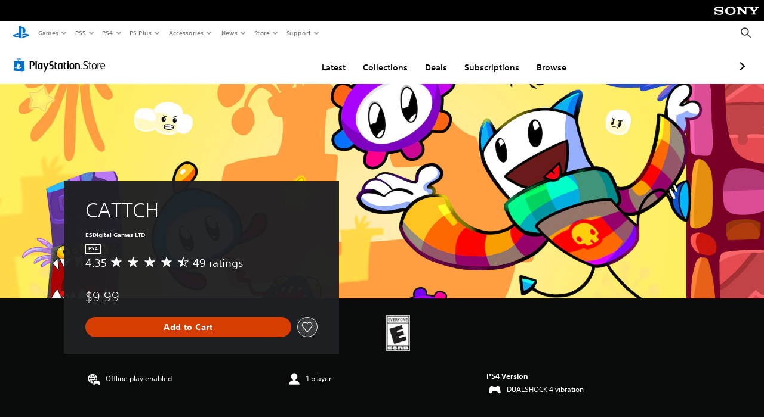

--- FILE ---
content_type: application/javascript
request_url: https://web-commerce-anywhere.playstation.com/U42pPapod5DQ9HHFy1rR/NibOh2pkfuXtNXfO/dDswFj8m/Sj4g/ZkhQPA4C
body_size: 175693
content:
(function(){if(typeof Array.prototype.entries!=='function'){Object.defineProperty(Array.prototype,'entries',{value:function(){var index=0;const array=this;return {next:function(){if(index<array.length){return {value:[index,array[index++]],done:false};}else{return {done:true};}},[Symbol.iterator]:function(){return this;}};},writable:true,configurable:true});}}());(function(){UO();ksd();var SB;var EB,jl,sd,KW,q5,WY,vI,F2,SF,S1,Z6,pC,Ig,Cx,J2,ps,Ng,P8,Z8,GW,jq,AA,rc,qW,l4,bX,tj,Kq,M1,rK,cc,UM,Wq,M4,RI,wC,OM,YZ,kW,A2,Bl,RA,kB,Pj,GF,tg,JW,LO,Lw,bT,IW,HU,MI,Ix,Oj,zU,Jd,Bs,PB,pN,Ol,AG,Eb,cB,kw,DN,zd,xc,gL,m8,kg,s2,Sj,Qg,wB,W2,R5,Kc,L8,j5,r8,Pv,kv,Ld,g8,vb,R2,q8,cj,J4,GN,tN,NM,dC,SX,xW,AC,WX,qI,Pg,c4,U,CL,jb,Xq,bl,pU,zx,sB,OF,ZX,QN,FL,nq,zb,PW,OB,I,r6,Hl,RM,p8,DT,OY,kU,fU,Iq,mY,ZC,TT,NI,JB,fM,RO,Lc,LM,mW,hd,Ab,G4,Fj,m6,kb,hI,VY,PC,QW,Nb,X4,mK,O5,O2,Od,JH,sx,SU,xM,Xx,wq,gI,wK,CH,qs,cs,pO,EZ,VN,dW,zZ,H,Kg,EX,O8,U4,Lb,vT,Eq,Sl,Ls,rI,MZ,IU,lc,sN,N6,UL,P6,bx,F5,G8,zv,QZ,Oc,lx,gw,bg,pj,dN,cU,EF,fN,P4,ZB,pI,O,hl,jv,GC,UK,Y1,BT,Nw,BF,Dq,QI,S6,X,nK,r2,Qs,fB,Vb,dZ,LG,wZ,TA,d6,HH,wI,Nj,K5,SK,m5,rA,P,js,bZ,PM,l6,JY,vc,Lq,Ag,jI,fT,N8,TN,xx,FW,S2,Ad,l1,wN,Wx,AB,J8,rs,DU,FN,KN,v5,lL,QU,t4,Qx,fv,dL,w5,sq,KH,Lj,dj,XA,sW,FM,Dd,E8,l2,zX,EU,xN,gj,gT,fj,IF,O6,N,v4,mA,D5,LW,Rd,KL,T6,Ec,kZ,zA,P5,qM,pq,FF,T5,Lv,Qw,QM,dG,Tq,IB,dH,AN,U1,D6,SA,sT,Hw,p5,YM,E1,V1,kl,r5,Xv,jj,EW,Yl,D4,Eg,hX,Ss,qG,nc,Xw,fd,UZ,Cj,GO,xT,jC,g4,zj,ww,l8,fq,jw,LZ,sA,Ev,cb,xX,qX,Pc,W8,Ww,nI,WG,db,ZY,KU,BA,NA,VW,Aw,q4,s4,qZ,w1,PZ,Dj,DY,AT,hF,Z4,tx,Tb,U2,b6,wx,bb,Cq,Os,xH,HZ,QT,md,Jw,Oq,AZ,AY,tO,qC,BI,rx,jB,IA,VH,LT,Q5,Aq,Yc,JF,xA,GZ,Ks,zB,UH,HX,pZ,IL,mq,XM,Zl,OT,Yv,OL,QX,Rb,Pb,XB,Gb,kK,Kw,Sw,kI,LL,Mb,kd,rO,K1,bs,Rl,X5,xd,TM,Wc,Sv,BZ,RZ,OO,Ul,ll,Wv,AL,Ic,RW,Q8,nd,NW,vF,hs,wO,RG,Y4,Bc,wL,Bx,Pq,Gs,Y2,V6,Cw,AF,cW,IM,zG,cw,pK,LC,wU,Gw,qU,Al,C1,jd,E4,xq,RH,UW,ZK,Zw,fb,MA,RC,YN,HK,DL,Hd,Jj,Zc,Q6,hj,CN,Jq,p1,zK,KM,SZ,hM,vd,OZ,gq,lZ,Fl,V,JM,Bd,b8,d4,lM,n8,Xs,TK,wc,pH,NT,bw,Gv,Kv,Nq,G5,l5,zw,Db,GY,bG,A6,NU,gx,Uc,nb,Ed,Ms,lW,LB,dg,Xg,gb,gY,Y5,L4,N5,O4,tT,tA,cq,xF,bI,tI,Tl,sL,G6,Dv,kx,NK,jW,J6,xL,sY,Qv,gc,YH,AO,Y,tl,HL,PY,U6,n4,M6,dl,MM,GA,MC,bU,p2,cZ,FX,k1,Vg,rY,cl,lA,gG,rg,k2,JN,Yd,gl,IC,z5,CK,sG,wT,OW,fL,lI,sO,qT,PO,KZ,JG,Gj,xC,bj,Ux,vY,JO,T8,KB,D1,tG,sC,BL,zW,w2,Hc,Ml,IH,DG,OA,Z1,gs,E2,Bq,PN,j1,W6,x5,xY,UX,f8,Ew,OI,J5,vK,H8,dU,DA,R1,x2,YG,lF,dT,nB,UN,x8,vA,mj,q6,JX,SO,xZ,Yq,Sc,Ws,KA,R8,qj,Us,p4,sU,ZU,nT,CA,Ow,Cb,V4,wX,Iw,wj,Fb,rX,gU,B4,Hs,GG,j8,VF,Ps,ZO,wG,Fd,zF,RU,Ox,Vc,dx,TW,UG,F4,Sg,sg,bc,mw,Fx,zN,Ds,WT,LY,wv,UA,tY,Kl,tZ,T2,Q4,RY,xg,Q,Zd,Pw,IN,Ql,Rg,fW,UF,fx,Jg,tK,IZ,Zx,DI,g1,fG,n2,Mc,Sb,Xl,jL,cX,rC,vG,KX,MW,BG,Yb,Zv,EY,YB,mB,D,Bb,MF,G,ZZ,w4,ZH,Tx,kX,ws,t8,MG,gM,gF,RN,bA,T1,RX,nO,dB,WU,DF,r1,vL,TC,Rv,H1,qB,AW,PT,QH,tH,K6,p6,dK,bW,mv,rB,bv,H2,Zj,L,YW,K8,FC,Av,Ug,nG,Gl,PX,s6,XG,BM,TG,FI,I4,tF,hU,jZ,cK,gN,Hb,GI,GU,x6,Ob,sK,TZ,vX,dA,KG,CX,rH,YY,CZ,Jv,Jx,xj,Yx,BY,Md,rd,qq,rT,dw,Xj,Gc,Px,z6,q2,A4,WI,hL,sH,k6,fY,cY,nx,qL,NG,px,DZ,X2,xb,bL,tv,mM,Xb,NZ,nC,Ex,Fv,vv,WM,Ij,Kb,cN,n1,Z5,Es,NL,fK,KT,CG,El,NH,QA,Il,Qj,bC,lX,nY,Wb,OG,OX,KC,qF,Y6,vw,XT,d8,GK,nH,rq,DH,TX,d5,DC,xI,HM,wb,HY,Uw,f5,TL,rW,hW,UU,v6,Sx,qg,hH,vN,PG,zl,z8,gv,Mq,hO,ZA,Fw,Rc,rl,tw,Fq,X6,XO,SC,pG,YI,CT,ZI,T4,dO,mZ,bM,nX,sM,S8,nN,hT,EA,Yw,XN,zY,sI,jx,ml,lw,Bv,EG,sv,Xd,Zs,EK,B6,Hx,wY,Gd,Z,xG,fH,wA,LH,E5,SI,OC,lb,cC,WZ,lv,MB,mF,IX,nA,z2,Jl,wd,GL,kF,cF,Vx,IY,Hq,B5,dX,RT,T,rw,Uq,CO,Dg,wl,nU,Vq,ON,Qq,j2,ms,KY,tM,gB,xU,IG,XK,QK,vj,dc,lj,lK,jM,c6,lT,B,Xc,ZG,bK,C5,Jc,MK,M8,Dc,rN,PH,sl,I2,Zq,TI,S5,zq,N4,pX,XX,t5,F,Ib,Cv;TTd();var WW=function(NX){if(nF["document"]["cookie"]){var hx=""["concat"](NX,"=");var mT=nF["document"]["cookie"]["split"]('; ');for(var xl=0;xl<mT["length"];xl++){var Nl=mT[xl];if(Nl["indexOf"](hx)===0){var V5=Nl["substring"](hx["length"],Nl["length"]);if(V5["indexOf"]('~')!==-1||nF["decodeURIComponent"](V5)["indexOf"]('~')!==-1){return V5;}}}}return false;};var Cs=function(Rj,Uj){return Rj[pW[Bj]](Uj);};var qc=function(fw,IT){return fw>>>IT;};var ZL=function(Cg,DX){return Cg&DX;};var XL=function(){return n5.apply(this,[zU,arguments]);};var mg=function(ks,kA){return ks>>>kA|ks<<32-kA;};var Hj=function(mb,OK){return mb%OK;};var fg=function(){SW=["\x6c\x65\x6e\x67\x74\x68","\x41\x72\x72\x61\x79","\x63\x6f\x6e\x73\x74\x72\x75\x63\x74\x6f\x72","\x6e\x75\x6d\x62\x65\x72"];};var QG=function(AK,pT){return AK^pT;};var bq=function(As){if(As==null)return -1;try{var qY=0;for(var sb=0;sb<As["length"];sb++){var hq=As["charCodeAt"](sb);if(hq<128){qY=qY+hq;}}return qY;}catch(xs){return -2;}};var SL=function(){bY=["3\t\tIM!4P","82U\\\x00\b\x07\nH","OWM;8$42","\x3f","8\vsX!~P\x40+/\x3f6\t","k9A","L","#>^]","QC]\f","\rM\x00U","OVN,$;2<K","$9$#9#\x40\v2MKm\f\x00YDF\t=.m9%\x40(WAMm\x00YA[","\x07XAp<%&83ZV+\t8(QAI\v\x074;5",">%\x3f;\b\x3fR","5=DF]./\x3f\t2\t1\nZ\\","+:(7<","P","99$>4B","3<","0\'6\t1<Z\rZ\x07!\vX","\b6\'\"#$2\t^","9i90OWC","38","`","9N","]\v\vmR\x40+$+7`V;a-T+=4NMB+/","T\bW","z>X",">f(\bUTJ\x079.$>NZ","T","ZM","%7$04\tZ\\&\"\x07\n","Ha\x40\t,/5\"","$\b;\vp\x40","\x3f9+I\x00Z",">T\\",">\rYuJ#)3\t>R^75\t\x07HK\x40\t","5)\x3f$","Z\ri,\x07tJ+#\"8w0(R","Q\x40\x40\v","\fO\x00K\x07WKA\x00","8(%\'.oA","\vUL[*\x3f=","]","L1&)>"," 7#\x00_\bX","_\n,/","\b^~>\f\x00SP","SM[","\r","-(\"\f\x07<\v}\\8\f\x07EfN9","\t","5FY\x40K1<($3~\\8\r","#.$8\x07;\v._$\t\x07DpKYx!#0M3","4","#","()YQ\\\x3f/","9:","83","UNC\x3f+!v4>\x00M(\x07","8%2\"7^\x00I!$\x07","J\x3f\x07\n","","6%)38","!/,$*4\rO\t","OQF\x006","Z$\fe","UQh6/\x3f7#\nUM\"","&24\fH\bV>",",_I","T$#\x00XPJ+",",8$79\x078","+\v^Gn&(\"2","&;;I\fo\x3f\v\vR","\x07L!YGA\"6+/:2","O\x40\b\"\"82.0^j\x3f\v\x07Y","V=\x07UMA","YhH","(.#.TJ","4+>\"","0_","\x00,","O\\*929\"\x00\rRM","Hc[*#/##","^XG","\x00SG","c=\x3f3l","x9!\x007\'",">ZRV","\x00I\x00\f\vNtJ+#\"8"," \r[kA","U","\'\",\f\t/H","\r^L>5WGc\b;!","588O6P)","OM$(","\x07/#","V>J\b","0>9&mOG"," \bS\x40","<7(\'34HUK99","DCH","\fKZ,!\f]Pl\b-$9","t;*","\\\"","\x07W","zOXUm\f\rPGK]x%3w/U\"J\x00GA7.(2w\x073\vZ\bWm\t\nNCL=8>v8._+J\fYc,##gw\t3^O","\x00,\v\v","9\vhQ","\r\t}W[\b5+9\x3f8+2OV!","/ 7>\f","3+I","9=\x3f7\'",";)(:2\t)Tp.\x00ULH *+;\x3f#","\tYFF\v/>%>","O\t\\\x00","^x\b*j)_G!Y;\x3fJ)\'","UF","(","XMa\b,\x3f74\v","~",">KU\v7YVZ/,\"\"\r","T\rU.*]FC+9\x3f0\t1\f","8\fO\bT9","aNG","ORJ\t</)>9","\v<X\'V9\'\x07NKL","U]",";\t)L\t K\x00,","^bZ\'qr KC~\x3f/X","I8\r\v\nxC[","(\vNV\\",",","TO>\x00\rPK[;\",80","YC[","\b]","\f\f.","\r,\n^M\x3f(\vwGV4!993:!\v>H","1v!","IQJ6+ 3"];};var mx=function(Fs,wg){return Fs<=wg;};var ML=function(){zL=["\x6c\x65\x6e\x67\x74\x68","\x41\x72\x72\x61\x79","\x63\x6f\x6e\x73\x74\x72\x75\x63\x74\x6f\x72","\x6e\x75\x6d\x62\x65\x72"];};var dq=function hb(jA,IK){'use strict';var nj=hb;switch(jA){case dN:{var qA=IK[E];var wW=IK[lN];Pl.push(PK);if(Vw(Gq(qA,wW))){throw new (nF[zc()[JA(W5)](Nx,hA,DK,Gx,ST,XB)])(CW()[MT(SY)].apply(null,[JT,Rw,HG,fA,sU,Lg]));}Pl.pop();}break;case qv:{var fl=IK[E];var fs=IK[lN];return BX(fs[Js],fl[Js]);}break;case sB:{Pl.push(cG);try{var Ys=Pl.length;var YA=Vw({});var DW;return DW=Vw(Vw(nF[QC()[XY(hA)](jT,pg)][QC()[XY(YL)].apply(null,[xI,cg])])),Pl.pop(),DW;}catch(Ts){Pl.splice(BX(Ys,jc),Infinity,cG);var nW;return Pl.pop(),nW=Vw(lN),nW;}Pl.pop();}break;case jU:{Pl.push(Fc);try{var MY=Pl.length;var mX=Vw([]);var Kx;return Kx=Vw(Vw(nF[QC()[XY(hA)].apply(null,[L5,pg])][Ac(typeof BK()[Wg(cL)],Rs([],[][[]]))?BK()[Wg(MX)].apply(null,[A5,qx,YK]):BK()[Wg(YL)].call(null,Qb,V6,Qb)])),Pl.pop(),Kx;}catch(KK){Pl.splice(BX(MY,jc),Infinity,Fc);var sX;return Pl.pop(),sX=Vw(lN),sX;}Pl.pop();}break;case QM:{var sw=IK[E];Pl.push(Mg);var LA=tq[FK];for(var Nc=tq[Bj];WL(Nc,sw[NY()[Dw(W5)](MX,gg,tC,hg)]);Nc++){LA=QG(LX(LA,tq[Is]),sw[NY()[Dw(Sq)](Wj,Gx,vq,hK)](Nc));}var PA;return PA=qc(LA,W5)[CW()[MT(WA)](Vw(W5),Vw(jc),Cc,gX,Aj,VA)](Tc),Pl.pop(),PA;}break;case Mv:{var Og=IK[E];Pl.push(Hg);if(Ac(Og,nF[NY()[Dw(lY)](FK,fX,Bw,gK)][QC()[XY(tW)](UM,lG)])){var Ax;return Ax=zc()[JA(HG)](Fg,WA,cA,g5,vq,VT),Pl.pop(),Ax;}var GT=[];while(Og&&Ac(Og[mC()[hw(CY)].call(null,I5,nl)],nF[NY()[Dw(SY)](Rq,ls,Ub,Ns)][mC()[hw(Gx)](pA,jX)])&&jg(Og,nF[jg(typeof NY()[Dw(YL)],Rs('',[][[]]))?NY()[Dw(lY)](FK,Mj,Bw,M5):NY()[Dw(Js)].apply(null,[FA,Vw({}),vW,FY])])){var Vl=Og[ZT()[YX(cL)].call(null,rj,Tg)][jg(typeof BK()[Wg(k5)],'undefined')?BK()[Wg(gK)](cA,lg,cL):BK()[Wg(MX)].call(null,HA,b5,Ej)]();if(Og[NY()[Dw(UT)](FT,M5,Tj,rb)]){Vl+=(jg(typeof QC()[XY(Kj)],'undefined')?QC()[XY(vs)](J2,Wj):QC()[XY(gX)].call(null,Lg,Zb))[NY()[Dw(U5)](UT,Vw(Vw(W5)),pY,Mg)](Og[NY()[Dw(UT)](FT,Mj,Tj,Vw(Vw([])))],NY()[Dw(jG)](GX,TY,RK,ql));GT[mC()[hw(QY)](Ad,kq)](Vl);break;}else{var XW=jc;var Gg=Og;while(Gg=Gg[NY()[Dw(Mg)].call(null,ds,WA,Vs,ET)]){if(Ac(Gg[Ac(typeof ZT()[YX(H5)],Rs([],[][[]]))?ZT()[YX(Kj)].apply(null,[vs,FA]):ZT()[YX(cL)].apply(null,[rj,Tg])],Og[Ac(typeof ZT()[YX(Gx)],Rs([],[][[]]))?ZT()[YX(Kj)](Yj,Rx):ZT()[YX(cL)](rj,Tg)]))XW++;}Vl+=QC()[XY(k5)](IC,Zg)[NY()[Dw(U5)].apply(null,[UT,zT,pY,Vw(Vw(jc))])](XW,NY()[Dw(VG)](Tw,qK,kT,vl));}GT[jg(typeof mC()[hw(kq)],'undefined')?mC()[hw(QY)].apply(null,[Ad,kq]):mC()[hw(Bj)](vW,Wl)](Vl);Og=Og[Ac(typeof WK()[ZW(Tw)],Rs('',[][[]]))?WK()[ZW(HG)](gW,rG):WK()[ZW(Rq)](Dx,Mg)];}var HT;return HT=NY()[Dw(Ll)](fX,Mw,Ed,M5)[NY()[Dw(U5)].apply(null,[UT,zs,pY,Vw(Vw(jc))])](GT[jg(typeof ZT()[YX(Gx)],'undefined')?ZT()[YX(SY)].apply(null,[kG,pb]):ZT()[YX(Kj)].apply(null,[Tc,cx])](NY()[Dw(Ll)](fX,k5,Ed,UT))),Pl.pop(),HT;}break;case E2:{Pl.push(pw);var qw=[cT()[Qc(SY)](kq,jY,AX,Ns,nw),WK()[ZW(Tg)](V1,Lx),mC()[hw(VX)](kj,sj),NY()[Dw(YL)].call(null,AX,hA,cN,FK),NY()[Dw(QY)].apply(null,[qK,hK,JC,Tc]),Ac(typeof WK()[ZW(g5)],Rs('',[][[]]))?WK()[ZW(HG)].call(null,Aj,vx):WK()[ZW(EC)](Cl,Vj),jg(typeof CW()[MT(hA)],'undefined')?CW()[MT(Lx)](gX,QY,hg,Is,xw,vq):CW()[MT(Kj)].apply(null,[vq,hA,JK,ss,YT,gA]),QC()[XY(Mg)](UH,JT),CW()[MT(Tc)](Vw(Vw(jc)),vl,Rq,MX,Dx,gg),mC()[hw(ls)](M8,Bj),BK()[Wg(Mg)].call(null,Vw([]),qb,BW),mC()[hw(gg)](XN,hY),ZT()[YX(k5)](fB,Cc),lq()[c5(Tc)].apply(null,[s5,tb,U5,VG]),BK()[Wg(VG)](Js,HW,UY),jg(typeof NY()[Dw(UT)],Rs('',[][[]]))?NY()[Dw(Rq)](tX,k5,jK,Vw({})):NY()[Dw(Js)](UT,ng,Yg,pb),Ac(typeof ZT()[YX(SY)],'undefined')?ZT()[YX(Kj)](hG,LK):ZT()[YX(Bg)](mG,qK),QC()[XY(VG)](V,Dl),NY()[Dw(VX)].apply(null,[CY,Jb,xK,Ns]),CW()[MT(Sq)].call(null,DK,Vw([]),Sq,zg,nw,Mx),ZT()[YX(jG)].apply(null,[Av,Mg]),BK()[Wg(Ll)].call(null,cL,Ed,VK),mC()[hw(Tg)].call(null,vg,Js),NY()[Dw(ls)](SG,UT,kY,Vw(jc)),WK()[ZW(dY)].apply(null,[FM,gg]),mC()[hw(EC)].apply(null,[X4,VJ]),BK()[Wg(ST)](hg,KP,Mw)];if(Kz(typeof nF[j3()[kS(MX)](SY,Z9,hA,Bj,tW)][QC()[XY(Ll)](H1,Wz)],NY()[Dw(RS)](TY,Vw(Vw({})),vv,lY))){var S3;return Pl.pop(),S3=null,S3;}var FD=qw[NY()[Dw(W5)].apply(null,[MX,Vw(Vw(W5)),WS,wk])];var Dz=jg(typeof QC()[XY(ST)],'undefined')?QC()[XY(Vj)].call(null,Qp,HG):QC()[XY(gX)].apply(null,[CQ,Pz]);for(var cV=W5;WL(cV,FD);cV++){var Zz=qw[cV];if(jg(nF[j3()[kS(MX)](SY,Z9,hA,Vw(Vw({})),jQ)][QC()[XY(Ll)].call(null,H1,Wz)][Zz],undefined)){Dz=(jg(typeof QC()[XY(JT)],'undefined')?QC()[XY(Vj)](Qp,HG):QC()[XY(gX)](kV,KS))[NY()[Dw(U5)](UT,ST,vv,Gx)](Dz,j3()[kS(DK)](VX,F7,jc,g5,A5))[NY()[Dw(U5)](UT,AX,vv,Tw)](cV);}}var N9;return Pl.pop(),N9=Dz,N9;}break;case Gv:{Pl.push(Zr);try{var rz=Pl.length;var kp=Vw([]);var Fn=Rs(nF[NY()[Dw(gg)].call(null,YL,Vw(Vw([])),st,Dl)](nF[QC()[XY(hA)].apply(null,[kI,pg])][QC()[XY(QY)].apply(null,[DU,ls])]),Rr(nF[NY()[Dw(gg)](YL,Vj,st,DK)](nF[QC()[XY(hA)](kI,pg)][Ac(typeof QC()[XY(Js)],Rs([],[][[]]))?QC()[XY(gX)](Kj,wR):QC()[XY(Rq)](DI,Ll)]),jc));Fn+=Rs(Rr(nF[NY()[Dw(gg)].apply(null,[YL,dP,st,Qb])](nF[QC()[XY(hA)](kI,pg)][jg(typeof ZT()[YX(ET)],Rs([],[][[]]))?ZT()[YX(Mg)](x8,U5):ZT()[YX(Kj)](vr,pz)]),tq[HG]),Rr(nF[Ac(typeof NY()[Dw(zT)],'undefined')?NY()[Dw(Js)](F7,Rq,C0,Vw(Vw({}))):NY()[Dw(gg)](YL,fX,st,jG)](nF[QC()[XY(hA)](kI,pg)][ZT()[YX(VG)](XR,HG)]),Bj));Fn+=Rs(Rr(nF[NY()[Dw(gg)](YL,Vw(jc),st,Rq)](nF[jg(typeof QC()[XY(Kj)],Rs([],[][[]]))?QC()[XY(hA)](kI,pg):QC()[XY(gX)](df,Gk)][mC()[hw(dY)](Gt,g5)]),Ip),Rr(nF[jg(typeof NY()[Dw(jc)],'undefined')?NY()[Dw(gg)](YL,Bg,st,Mg):NY()[Dw(Js)](f9,H5,GS,Dr)](nF[jg(typeof QC()[XY(Is)],Rs('',[][[]]))?QC()[XY(hA)](kI,pg):QC()[XY(gX)].apply(null,[lp,A0])][jg(typeof QC()[XY(MX)],'undefined')?QC()[XY(VX)](WZ,Lx):QC()[XY(gX)](mP,Rt)]),Kj));Fn+=Rs(Rr(nF[NY()[Dw(gg)](YL,Mw,st,MX)](nF[QC()[XY(hA)](kI,pg)][ZT()[YX(Ll)](H8,jG)]),Vj),Rr(nF[NY()[Dw(gg)].apply(null,[YL,zs,st,cL])](nF[QC()[XY(hA)](kI,pg)][lq()[c5(hg)].call(null,HD,PR,Lx,Sq)]),lY));Fn+=Rs(Rr(nF[NY()[Dw(gg)].call(null,YL,RP,st,Zg)](nF[Ac(typeof QC()[XY(ls)],Rs([],[][[]]))?QC()[XY(gX)](Z9,On):QC()[XY(hA)](kI,pg)][NY()[Dw(Tg)](Cc,Wj,O4,Vw([]))]),gX),Rr(nF[NY()[Dw(gg)](YL,Vw(Vw(W5)),st,TY)](nF[QC()[XY(hA)](kI,pg)][Ac(typeof ZT()[YX(Ip)],Rs('',[][[]]))?ZT()[YX(Kj)](qk,Ap):ZT()[YX(ST)](v6,DK)]),hA));Fn+=Rs(Rr(nF[NY()[Dw(gg)].apply(null,[YL,ls,st,EC])](nF[QC()[XY(hA)](kI,pg)][lq()[c5(SY)](FV,PR,JK,SY)]),WA),Rr(nF[NY()[Dw(gg)].call(null,YL,vq,st,TY)](nF[QC()[XY(hA)](kI,pg)][NY()[Dw(EC)](jG,Vw(Vw(jc)),YN,Vw({}))]),RS));Fn+=Rs(Rr(nF[NY()[Dw(gg)](YL,QY,st,ng)](nF[QC()[XY(hA)].apply(null,[kI,pg])][QC()[XY(ls)](vW,Tg)]),HG),Rr(nF[jg(typeof NY()[Dw(hg)],'undefined')?NY()[Dw(gg)](YL,YL,st,Vw([])):NY()[Dw(Js)](EL,HG,X9,Vw(W5))](nF[QC()[XY(hA)](kI,pg)][BK()[Wg(QY)](jG,xV,Mj)]),MX));Fn+=Rs(Rr(nF[NY()[Dw(gg)](YL,tW,st,Vw(jc))](nF[QC()[XY(hA)](kI,pg)][BK()[Wg(Rq)](Gx,qZ,d9)]),DK),Rr(nF[Ac(typeof NY()[Dw(k5)],'undefined')?NY()[Dw(Js)].apply(null,[rV,Bj,mS,cL]):NY()[Dw(gg)](YL,Gx,st,Rw)](nF[QC()[XY(hA)](kI,pg)][NY()[Dw(dY)](gX,N0,L4,Vw(Vw([])))]),Lx));Fn+=Rs(Rr(nF[NY()[Dw(gg)](YL,fX,st,FK)](nF[QC()[XY(hA)](kI,pg)][BK()[Wg(VX)](Vw([]),RZ,Sq)]),tq[ET]),Rr(nF[NY()[Dw(gg)].apply(null,[YL,Vw({}),st,VX])](nF[QC()[XY(hA)](kI,pg)][QC()[XY(gg)](Xd,UT)]),Sq));Fn+=Rs(Rr(nF[NY()[Dw(gg)](YL,cL,st,Ns)](nF[jg(typeof QC()[XY(H5)],Rs([],[][[]]))?QC()[XY(hA)](kI,pg):QC()[XY(gX)](Y9,OQ)][WK()[ZW(AX)].apply(null,[I,cf])]),zs),Rr(nF[NY()[Dw(gg)](YL,Vw(Vw(jc)),st,A5)](nF[QC()[XY(hA)].call(null,kI,pg)][BK()[Wg(ls)](Vw(Vw(jc)),Bs,ng)]),hg));Fn+=Rs(Rr(nF[NY()[Dw(gg)].apply(null,[YL,W5,st,Vw([])])](nF[QC()[XY(hA)](kI,pg)][NY()[Dw(ng)].apply(null,[m0,RP,bK,fA])]),SY),Rr(nF[jg(typeof NY()[Dw(Bj)],Rs('',[][[]]))?NY()[Dw(gg)](YL,kq,st,lY):NY()[Dw(Js)](NV,dY,rD,g5)](nF[QC()[XY(hA)].call(null,kI,pg)][Ac(typeof ZT()[YX(U5)],Rs('',[][[]]))?ZT()[YX(Kj)](Yn,Mp):ZT()[YX(YL)].apply(null,[Ec,Is])]),zT));Fn+=Rs(Rr(nF[NY()[Dw(gg)].call(null,YL,Vw(W5),st,TY)](nF[QC()[XY(hA)](kI,pg)][WK()[ZW(HA)](OG,FY)]),CY),Rr(nF[NY()[Dw(gg)](YL,Vw(Vw([])),st,dP)](nF[QC()[XY(hA)](kI,pg)][jg(typeof zc()[JA(Tc)],Rs(QC()[XY(Vj)](XO,HG),[][[]]))?zc()[JA(Lx)].apply(null,[Bn,zT,ls,H5,Sq,PR]):zc()[JA(zs)](p3,vJ,Vw(jc),Vw(Vw({})),Is,lS)]),Gx));Fn+=Rs(Rr(nF[NY()[Dw(gg)](YL,QY,st,Is)](nF[QC()[XY(hA)].apply(null,[kI,pg])][QC()[XY(Tg)].call(null,g3,Rq)]),g5),Rr(nF[Ac(typeof NY()[Dw(M5)],'undefined')?NY()[Dw(Js)].apply(null,[UV,fA,KD,UT]):NY()[Dw(gg)].apply(null,[YL,Jb,st,N7])](nF[jg(typeof QC()[XY(JT)],'undefined')?QC()[XY(hA)](kI,pg):QC()[XY(gX)].apply(null,[vf,Tf])][mC()[hw(ng)](vg,U5)]),U5));Fn+=Rs(Rr(nF[NY()[Dw(gg)].apply(null,[YL,jc,st,AX])](nF[jg(typeof QC()[XY(WA)],Rs([],[][[]]))?QC()[XY(hA)](kI,pg):QC()[XY(gX)](fV,bP)][BK()[Wg(gg)](ql,bs,hA)]),pb),Rr(nF[NY()[Dw(gg)].apply(null,[YL,RS,st,Vw(Vw([]))])](nF[QC()[XY(hA)](kI,pg)][QC()[XY(EC)].apply(null,[sK,vD])]),FK));Fn+=Rs(Rr(nF[jg(typeof NY()[Dw(AX)],Rs('',[][[]]))?NY()[Dw(gg)](YL,W5,st,Sq):NY()[Dw(Js)].apply(null,[wt,wn,wD,hA])](nF[jg(typeof QC()[XY(ST)],'undefined')?QC()[XY(hA)](kI,pg):QC()[XY(gX)](lV,JJ)][Ac(typeof ZT()[YX(Rq)],Rs([],[][[]]))?ZT()[YX(Kj)](G3,Tk):ZT()[YX(QY)](dV,bS)]),SB[Ac(typeof BK()[Wg(DK)],Rs('',[][[]]))?BK()[Wg(MX)](Vw(Vw([])),CQ,gJ):BK()[Wg(Tg)](Vw(Vw([])),f9,wk)]()),Rr(nF[NY()[Dw(gg)](YL,SG,st,gX)](nF[QC()[XY(hA)].apply(null,[kI,pg])][NY()[Dw(AX)](bS,Vw(W5),Gt,CY)]),Jb));Fn+=Rs(Rr(nF[NY()[Dw(gg)].call(null,YL,Bp,st,Mg)](nF[QC()[XY(hA)](kI,pg)][j3()[kS(Lx)](Z0,L0,zT,Ll,VK)]),ET),Rr(nF[NY()[Dw(gg)](YL,Vw(Vw({})),st,ls)](nF[jg(typeof QC()[XY(QY)],Rs('',[][[]]))?QC()[XY(hA)](kI,pg):QC()[XY(gX)].apply(null,[mP,KJ])][cT()[Qc(CY)].apply(null,[Is,JP,Tc,hg,P3])]),Dr));Fn+=Rs(Rs(Rr(nF[NY()[Dw(gg)](YL,Tw,st,Bj)](nF[NY()[Dw(lY)](FK,DK,Ms,dY)][CW()[MT(hg)].apply(null,[EC,vq,SY,Gx,Qf,Fk])]),kq),Rr(nF[NY()[Dw(gg)].apply(null,[YL,Mg,st,dY])](nF[QC()[XY(hA)].apply(null,[kI,pg])][QC()[XY(dY)].call(null,gx,vq)]),fA)),Rr(nF[NY()[Dw(gg)](YL,Vw(Vw(jc)),st,jc)](nF[QC()[XY(hA)](kI,pg)][mC()[hw(AX)].apply(null,[MK,dY])]),zg));var qt;return qt=Fn[CW()[MT(WA)](AX,wn,rb,gX,Kp,VA)](),Pl.pop(),qt;}catch(Yp){Pl.splice(BX(rz,jc),Infinity,Zr);var A3;return A3=Ac(typeof ZT()[YX(Kj)],'undefined')?ZT()[YX(Kj)](Lt,Jk):ZT()[YX(Ip)](nT,Jb),Pl.pop(),A3;}Pl.pop();}break;case fU:{var gP=IK[E];return jg(gP,null);}break;case dH:{var Ln=IK[E];var dz=tq[FK];Pl.push(It);for(var rJ=W5;WL(rJ,Ln[NY()[Dw(W5)](MX,dP,Uf,g5)]);rJ++){dz=QG(Rs(Rr(dz,tq[Jb]),dz),Ln[NY()[Dw(Sq)](Wj,cL,tf,QY)](rJ));}var ct=qc(dz,tq[Bj])[CW()[MT(WA)](Tc,Vw(Vw(jc)),SY,gX,YS,VA)](Tc)[BK()[Wg(tW)](ng,bQ,vD)](gX,ZT()[YX(Ip)].apply(null,[Kc,Jb]));var rS;return Pl.pop(),rS=ct,rS;}break;case b8:{var IQ=IK[E];Pl.push(HW);var AS=new (nF[QC()[XY(gK)].apply(null,[GJ,d7])])();var vS=AS[jg(typeof NY()[Dw(RS)],'undefined')?NY()[Dw(Bg)](YQ,Rw,gT,Bg):NY()[Dw(Js)].call(null,Y0,gK,qJ,pb)](IQ);var Jt=QC()[XY(Vj)](Qz,HG);vS[lq()[c5(Vj)](Bg,LR,wn,lY)](function(gQ){Pl.push(OS);Jt+=nF[mC()[hw(Vj)].apply(null,[j7,Xz])][mC()[hw(U5)](Qz,wn)](gQ);Pl.pop();});var sD;return sD=nF[NY()[Dw(Lx)].apply(null,[M5,F0,mY,MX])](Jt),Pl.pop(),sD;}break;case dB:{var rP=IK[E];var l7=IK[lN];Pl.push(TR);if(DJ(typeof nF[jg(typeof NY()[Dw(g5)],Rs([],[][[]]))?NY()[Dw(lY)].call(null,FK,YL,wf,FK):NY()[Dw(Js)].apply(null,[Dk,gg,l0,vq])][mC()[hw(HA)](n9,FK)],NY()[Dw(RS)](TY,ql,n0,Tc))){nF[NY()[Dw(lY)](FK,Vw(jc),wf,EC)][jg(typeof mC()[hw(ST)],Rs([],[][[]]))?mC()[hw(HA)](n9,FK):mC()[hw(Bj)].call(null,Bt,Mn)]=(jg(typeof QC()[XY(fA)],Rs([],[][[]]))?QC()[XY(Vj)].apply(null,[r9,HG]):QC()[XY(gX)].apply(null,[Sq,Nn]))[jg(typeof NY()[Dw(ST)],Rs('',[][[]]))?NY()[Dw(U5)].apply(null,[UT,dY,n0,FY]):NY()[Dw(Js)].apply(null,[tb,VK,lG,Vw(jc)])](rP,NY()[Dw(Tc)](zg,Wj,bV,cA))[NY()[Dw(U5)](UT,RS,n0,dY)](l7,Ac(typeof cT()[Qc(Tc)],'undefined')?cT()[Qc(lY)].apply(null,[l9,sJ,cA,Vw([]),zJ]):cT()[Qc(Gx)].apply(null,[tW,z0,Rq,hA,r7]));}Pl.pop();}break;case vN:{var nS=IK[E];Pl.push(Ur);try{var dJ=Pl.length;var hr=Vw(lN);if(Ac(nS[jg(typeof j3()[kS(lY)],'undefined')?j3()[kS(MX)](SY,UP,hA,Vw(Vw(W5)),Wz):j3()[kS(gX)].apply(null,[n7,wn,mV,hK,Sq])][QC()[XY(ng)](Sf,Ur)],undefined)){var BJ;return BJ=WK()[ZW(VK)](gT,WA),Pl.pop(),BJ;}if(Ac(nS[j3()[kS(MX)](SY,UP,hA,Js,cA)][QC()[XY(ng)](Sf,Ur)],Vw(Vw(E)))){var v9;return v9=ZT()[YX(Ip)](OW,Jb),Pl.pop(),v9;}var nz;return nz=BK()[Wg(Ip)](Vw(Vw([])),U3,Ip),Pl.pop(),nz;}catch(g9){Pl.splice(BX(dJ,jc),Infinity,Ur);var b3;return b3=WK()[ZW(hK)](xw,N0),Pl.pop(),b3;}Pl.pop();}break;case dZ:{Pl.push(Jz);var Jn;return Jn=Ac(typeof nF[QC()[XY(hA)](Ad,pg)][QC()[XY(ST)].call(null,jP,Dr)],cT()[Qc(Vj)](gX,Uk,Dl,SY,C3))||Ac(typeof nF[QC()[XY(hA)](Ad,pg)][lq()[c5(Sq)].apply(null,[FY,kT,Js,SY])],jg(typeof cT()[Qc(hA)],'undefined')?cT()[Qc(Vj)](gX,Uk,QY,k5,C3):cT()[Qc(lY)].call(null,JV,j9,Zg,Vj,jp))||Ac(typeof nF[Ac(typeof QC()[XY(Lx)],Rs([],[][[]]))?QC()[XY(gX)].apply(null,[tk,ER]):QC()[XY(hA)].call(null,Ad,pg)][cT()[Qc(zT)](Gx,vf,pb,Vw(W5),UQ)],cT()[Qc(Vj)].apply(null,[gX,Uk,VK,Vw([]),C3])),Pl.pop(),Jn;}break;case FF:{var sS;Pl.push(r3);return sS=Vw(Vw(nF[QC()[XY(hA)].apply(null,[sU,pg])][WK()[ZW(ng)](Rn,Fc)])),Pl.pop(),sS;}break;case P6:{Pl.push(nt);var tt;return tt=new (nF[BK()[Wg(k5)](lY,Ls,g5)])()[BK()[Wg(Bg)].apply(null,[Vw(Vw(jc)),Lz,Ur])](),Pl.pop(),tt;}break;}};var P7=function(zD){if(zD===undefined||zD==null){return 0;}var zr=zD["replace"](/[\w\s]/gi,'');return zr["length"];};var Ez=function(lD,HQ){return lD/HQ;};var Xp=function(){L3=["\nF7A","4","9 Q\bKm*\b!dRM*<=FOG69\x3fI",">GCF,W:BR+ J","\v<L\tRM*$K","6Q7GZ9\'\x40","{0\t6u\bOF,Z9!JUM*Z+\x3fP\x00\vA6","44PAM+","CP,","D\r","Vb","!\x40BQ\v\'\x40","T","G\\,;`CF,","^",">I]\f67J]\x3fW=","6WRG*","!\x40RM>\x40\tR","QD","","\b Q","\t=V\bTl9","7#","AJ\\9.>\x40RI5\n","p)ki\v1>z1cf5)\fr\"do",";<W#CX,","7TG5\b6","$L\tBG/)<UcZ*\t","K\bRA>2QIF+","N\\,\n\bi\nH","k7s|","K7:KC","~;\x40u","C\\>","$\x40U\\7\b","5P\vJa<","H^","OZ+","[-\t\v6KCL\v!Q","DBA7","%D\vSM+","\x404\t","<_/OL<","o=!DIZ0QIF","I]6\t*","L+","ti","t\r\t0"," hHA(2QIF$V\"HI:7","\x3fp1q","!VhI5","\'\x40G\\7\b","X7\b","VI*\'`\vCE=","\x00C\\\b\b\'J_X=5","6QCZ=Q","AE","JM9\b2=QT^9","\n\t<Q\bEG4","dVD=**vU[1","0J\t\x40A*>>DJi<\t6V","RG*6","\v0NG^=Z<WGbA*\'J","5\t","&","EG5\n \x40","SF,6","\\","0\b","1","","_","\byj",")!\\","#M\bHM1\x40","4/\vH\f","+\t","\f LOD10MHO=","I-<\n\bAOcZ<AE[eX\r<WO[z","E[","HI.*!H",",\r\x3f","J}","VI*\tI\bG\\","AM,;\'WD],","\fzCJ<\b%\x40y[;\b#Q8\x40]6:J\t","","UjN","9DGm6\x3f\x40","P","\bU","<IJ2\'7J]\x3f","BM67","\fAU","\v\t%LC7\b6W5CO1\t!DOG6","\f7q\x3fZ\x40","epyuq8k9&bwdTX|hZ`",",.#UTk9\t","O=4$K7TG(\t\'\\#C[;\b#Q\bT[","K4=Q0OL,","6","AU\\1\'L\bH","","JA;","72KJVI\x3fV\'L\nCZ","\b$W","\x3fp\fhf|4\x3fi+jd","I.","9\b"," S","\'WE\\8mGZ,2Q3OE=\t2H","s+","+Q","7",".#","5\b D\x00C","\x00C\\\r:FbI,","=A^M<>9","v]+62KAM*","IF6","!sJ","D_F;","6\\","+\'\x40","\f6G jz=6WT","BRa,","7\x40G]4","68","9Q","Q\bSK0\t2W","QZ9\n","uM,","EL","N>\t","[<",";Q\bu\\*4qA","\by{","\n VIZ<","8yX*<z8","=","TZ7\b","UTN7\b2KC","F\bKX46","\x3f\n\x40\tBG*","L","52SAI,\t","1\t/:HI],K:0QPM","<KI];\b\'DR","0J\tU\\*\'J","x\x40,\viyHz\x07","+!\x40gZ*P\x40M*","\t!SEM\t8\x40","\b#D\t","PM67:HRj16QOK<U\bU\\","X6","8y_=!LCZ\x07%;W"];};var tS=function(){if(nF["Date"]["now"]&&typeof nF["Date"]["now"]()==='number'){return nF["Math"]["round"](nF["Date"]["now"]()/1000);}else{return nF["Math"]["round"](+new (nF["Date"])()/1000);}};var Wp=function(){return ["\vL","&Z5(HjFQ%L","2J","4;oXH\x40!","9H","!W^31\n)HODJ=W \v","J4;\n","3^P]\b9FQ\x40+\\q",":>MS\"0\f\x40bLU/\rK.","=]_FB<","72\rDSZo+Y;\r","O2,","=\\\"\f","\tPK/","N","","M{&*","N\'L \tQZ",",","\rBHJK#H*","L Q!\v]&-NLp[aLLn%W]RZWM<[]^0\x3f\r\r\\ZZ )]V(0PPV^FM=e*Ibz\x3fDI\ts<S&S+v#^DG\x40n\x07K!WQow\vHI\\Q CK<\x00Z)*<Y\\\vJ AP.\bYK(,GLK\x40D/Q=KMM9YyHW/OY*)WW0\f\vBMPu/\rK*IeW]5\x3f^#\\&\tY&,DIL\x40:L*GMV30\n^#Z*\tCWO+\x3f\fBODbCN#XM*\b\v^TFMlM:\'KS;\n\nDRGbCI W\nWe8\rAkLQ=\bQ!)\bMwBXQE^fH)]V(0PPVQLWn4MPHD:e\f\vTFJL Jo\n\\PHg^^[F+}.\v_wrHPZLW\rP;\x00J]0;A\x00-\\QaJ0G3;\nDRG\vl6{\r\"-aZ%+&_XGG+[=:\bPPewCF_F Q=_Z3\vLPLW+,K4p8~==rklm\n.l2$|2snr\nCYLQ+ K[o&,HILQf+,&t\'+hsmf$l2$|2sn#CBSZWn\b!\x00:Y!-\vHXG`/H.IYnpY~FM:F;MCI] 2J[H\'OY*$FZ)-C\vt\v#y:[J \nCYLQ+a&\v\x07QW|0E[XGG!\fu\fOYK\x3f\n\x40X]F<I_a0/s4l\f<&{xgg3a #y9k,IX[F<S&K[o&,HILQf\x00+,&t\'+hsmf$l2$|2sn#DSHO\"E=\x00K\x07Q<9\b\f{XGG!*K[[(,CHEObN:7PZ5;\nCH[F [=\x00B\tQ22UJM\\P+\n1;BO_2K#\tMYJu\fIX[F<[PaPZ5;\nKQAGV\"\rC2IY^4\'\r[\\M-W \vI\\(0\v\r\rXxlV=\n\f[XZ\x3f*^TFMtN.\x00R[,6I^MI>\bX\'\rZP-.GSJL/NW\"[.=^HS>>W,\n^55\'JJL\"Lb\t]Z#sIKMGDlM,\rQZj;\x00\rHSZJ!`J\x07RV.2GXFK-\t_#\\[\"5A_MD(\nU`\rS%2FXM\r&S#GMW51\x00XQW+M&\nZ$\x3fJVEA,\x07\\,\v_^.4NZG\x40/\x07N*\rRZW33VI\\ZK,_=OVR+|T[NU[L#*[L.1CGO\'Q*\v\x07\\V,.F[YE\'\rR,\nQS .\\GM!_;\x00LL^$*VYPEbC]\'S\"&\fCN\x40L [`Z]*1ORHG-\bX%\v\\O-9I\\GL\"\t,\nJQ3s\v_TYW=N_#\tO]LerZEOFN+L[7PV(0BVSGD-]$\x07\x00N]!7AS\x40J\'\x00V$ZS%2VNRGW+J`\bZ\rj.HZ\x40<\bN;K\vMWe=\vBPL+J*\vWQ}qW\tN_EA(\rY+XU74HMYH\"\vZ!UW-q\n^X]PaQ aM.*JbDL*\x00R\fQLi.\v\x40&Q\"\x00L[\rK\"0\vBS\fa\vY%_[,1B\\OF \rX$\nS^(.DQO\f-P;\x00J[\\4-ZU^AQ!\f[b\x00JQ47S#\v[*\vV[+=IUH\x40*\\(\x00YO*=\tHHP=J<J\bSX\"-W]\x00NLO+J*ONXerZEOFN+L[7PV(0BV_AO&W,VX)<HYNI&Z SP*0\bVDPHD+,\r]R&,TD^FM`H(GMW51\x00XQW+M&\nZ .\x40SJS%\rU+\b]],0FR\x40G>U,\nZZ^4-\r^\x40\x40!M`\rP 1V\n[Z\vlV=\n\f[XZ\x3f*^TFMtN\"\x07\\W.5GUGE+\tV!\bZU/1EMLK%N_+\x00PZ#s\f\x00]RNQ/V6KR\fqgNMGDlM,\rQZj;\x00\rHSZJ!`JQ[%.JXDS$\rQ _T)=DSOO-T`\x07W[h=YXGW`M<GMW51\x00XQW+M&\nZ(0LMEJ!\f_.\b\r\\O#3IRDS(S#\tSZ\\(0\fCIJ [7K\vMWe=\vBPL+J*\vWQ}qWGZG\x40!N\x3f\n\rV[77E_YE#Q\'\x00_O$q\vYI\x40M)%PWe=\vBPL+J*\vWQ}qWFWOL,P*\tZR 1]X\x40A&\rP\"\vY^)qBSJ-P~WYQ |T[NU[L#*[L.1CMM+U#\f\x07Q^&;EXLI$N(RZ%.^FM:P;H]\x07V7*\vVLNHM/O]<CW\\/,HL[:P<\fPOh.NQYL>\r]+\x07\x00[V/\x3fBUGF(W$\bR1\x40\\[HG#\x00L4|T[NU[L#*[L.1CBI/T%Q[).NW\x40O-\x00T)\r\t\\W,.TDB)M`Q\x00Kh;VYM)Cm\tLR\"sYXGP\'PuJN\\V+2NUG\x40/\vP\'\vXQ.0CYKL\'W$JM46\vHu\x40D&\rW(\rL4|T[NU[L#*[L.1CDD\'\vS.]Y$<B\\JB,\x07Y \x07\fTU$1^FM:P;K\fW$-\v[JK<S*HFZ)-C\x07\f\"].\x00SW!6O_HS#\\\x3f\fXX)6ITJYP`SP+-\'KCPlM,\rQZj;\x00\rHSZJ!`J\rN^\":E[AL-\\.\f]O.0\tJSAJ*W`\fP4\'BQZ|/\x07%CW\\/,HL[:P<\fPOh\x3f\tOYKG!\fT$\vUP)8FTBE)\vR#\r[71\b\f]bJP=>] \bWZ#p\n^-\tL \bG3;\nDRGaNU-\\^\".NTFB%\nN,XP%5AULMaL,JM9TDS\x40WM&_Ki-\f\x00AXZ\r-MmIC]M(3THE]F W \v[ZY!:HTCA,\bT$\t\x07]^/<LUFI)\x07Y*\x07R -W_RY\r=YmIC]M(3THE]F W \v[Z]*0G\\KD P*\vU^#2O_BL!\bS\'\v\vW\"=XIyB7_#J\tQZ>\r(;nRGW+JaY$6\n\x40XF6[!\bQhqETCA(W*\fTT!4\bF_HN#\v\\+\x00_[h4\vVHE]B>\ba8OTk|_RDFcF;\x00MP)dWVHTOE\"S \\R\".LRYH%\t\\)\bYU$=W^N\x40![\"\fLMi=\v\n\v\x40&Q\"\x00L[\rK\"0\vBS\fa]!\tRQ&4GSB\x40#N.\vZP.:DQB\f\'\f_(\x00V$5V\n[Z\vlV=\n\f[XZ\x3f*^TFMtN \t]Z+;ERGA/\x07N\x3f\x00N[7:NTGI\'N_<J.3HNxN\\#UZ^#:\'Cb\x40\x40!a~S>_4([JK<S*HFZ)-C\x07\f&Q$\fTO.3HYAB$\tZ#YO+7EYT+]#\fP.0HQM\r&S#GMW51\x00XQW+M&\nZ&3BMKD>\tW$\x07SY!<D_GA>\bQ$\b]ZV*\x3f^c\x00];\f[[O)9ZU^AQ!\f[b\x00JQ47O\']-SV.7HYFA#\rS&\t\rV[-5OAW#\r.Wi.-\rATSF<OV;\b\rY$6\n\x40XF6[!\bQhq\x40^NO#\x00R,\v\x00\\^&2\x40XHL&\nR$\v\\Xh7CJB\"P+R7*TmQ\r>YmIC]M(3THE]F W \v[Z^-.OQBE>N+\nYT.;G[FK(V\'\b\nS&9\vVLPfOM9CW\\/,HL[:P<\fPOh.IUGN,\n\\$\x07\n\\Q/2]PGB-W,\tU4*\rD^\x40=)\nJ$-\v[JK<S*HFZ)-C\x07\f%V)YT-1N[B\x40/U\x3fWX%=\x40VB=[;N\\P3-\f\vLMN/[=\f\x00RX[\"-C\x40\x40!M`MZR&*\vD\\E\'Q!O]LerZEOFN+L[7PV(0BV_BK/\x00Y%\tXU+4BMCM!_#\v\x07PQ&9VD^FM=NW,\nE\rsp\bJ-\tL \bG3;\nDRGaNY ZQ70J[MD$W(\x00\vQP+;JYAHaR&[\x07/*\v\x40&Q\"\x00L[\rK\"0\vBS\faV\'N\\70JZCS*\x00U\"\rP\\(.NP\x40\f-M`PZ)*V^N\vlV=\n\f[XZ\x3f*^TFMtN)\b\n_R&.K\\ML>\rT-\x07UO#5HS\x40K\'N\\:\f\rZZ\nupXSB\r$cGV\x07P*;UUILM=\bQ!_N]%:EYOJ,_!TW+5KZMJ\"P%\fN_L\"*\vVLHMJ!LJ.\x07LQYi-\v\x40&Q\"\x00L[\rK\"0\vBS\faU)_S!4KXOG-N#\fY]71LT\x40\f/M**\\(3CWZk+\rN*ZmKK\x07I=Cm\tLR\"sYXGP\'PuJN_[ 0BZEF+V-\rYX/2ISMH$T,JJK.=WNRGPa_b\x07LG70[JK<S*HFZ)-C\x07\f)\f[,\rUQ/=A^\x40J+\rY#\rQU+=HSS/[<JQR20LI\x40L OV;\b\rY$6\n\x40XF6[!\bQhqKR\x40L)\vT _P*.IXYB>N-\nV]h\x3f\v\nHIZ\f{P\bH\rYXx\nM;wk\r>YmIC]M(3THE]F W \v[ZW(5\x40ZOM>\x00N(]Z$6LP\x40N\'\x07]\'\bM&3&LS]\f(_\"\x00>_Ki4\v[JK<S*HFZ)-C\x07\f\"\x00_!T]/<\x40TYE#]![^/2GTB=[;N\\^$5UET]Fc\fQ+\x00L}E\']YM)Cm\tLR\"sYXGP\'PuJN]Q :]VYF+_\'UU!1KUG\x40)\fP*J\bPK&2TXNLQ-Ma\rSk|_RDFcF;\x00MP)dWVKZNH/]\x3f\x07\fQ]/0GRBM*T)\x00YU!<WBRNO+\f[*OWS.0WGN\vlV=\n\f[XZ\x3f*^TFMtN\'\tXX$:ASHO,\n[*\fXU$;]\\D\x40\'NV;\b\rJ4.IXM\r&S#GMW51\x00XQW+M&\nZ)1L[FL([-\f\f_O!.N[AL/\bX*\b_ZL2-\bCYLG`\tJ\"\tCW\\/,HL[:P<\fPOh4EMEO)\tP-\r\r\\\\*0FMMN/_ \t\x00U%,^X[b>\b%CW\\/,HL[:P<\fPOh0LRHO,\bR-\b\fX])<\t]W\x40K!_-Z.0NI\x07I=Cm\tLR\"sYXGP\'PuJNZZ79BZKB\'V(\v\tV[(4\b]T\x40K-\f[-JQK\"0\f&^^[J>M`\bSJ*p\n^-\tL \bG3;\nDRGaNY\x3fPR/4\tKSKK/N\"\x07UQ)8A\\DDa\vM`S[U4|T[NU[L#*[L.1C\x40\x40+P \r\x00R]!=HSJO-\v_)\\V72JO\r-MmIC]M(3THE]F W \v[ZQ 9C[DG)N*SO ;OUBK%U%\vP7+\bWEIDOlM,\rQZj;\x00\rHSZJ!`JSX#8\bLUNJ\"\nT#N[-4\tBPMO%\x00P`\x07Q37HI\x07K:\fRm8ZRKg0EIRuQ!T\\ZZ *I\bH<=^I\tBs[=L^)=WCR^\vgZJ=]Q4*X\n\\^B\')\x00]\"rHIAL*[\x07  zWBnrD]X[E!S.\v[[Q()PP\x00\\Q+K=\vA][O2-QEo G]\fw`FCAr]Wu\nD{7UJ\bg].V]Zn%CN] \\N*\x07Q\x07R&0SFTfH.^[J50XM\\P&IPfI\x40\bB|8\vQLWn^+;YUMe\\L]Q4*XX\x07P\"\b]*MvnQW\x40\\Y\vf L\\\x00\"rRB\x00/_&An\x07P*7\v\\EOJ;\tZ]Pn#CN]/\\]a\tPK/`HF`\\]K`Q:\v5;\fNX\v+MPfX_[^QknQVNEF J\'L[NM\"*\r\vCH\bld\vJYl1Q`\x00\r-\x00J,\rI\\y%P^E;];\fP]<7Q\f\v\x40!P*WQe7YC\\_J)\x00J H\x07Z3+\n\rS\\O\"Z] \vJZ!8YT_FN*_\x07K3dUYDYFtCr\v\x00HX&*\v^FM ];\fPNM\"*\r\vCfL~\\r\v^OQynGT\x07bB3GKSeQ\x40\x07J#K%_Z7kR[N/fK[P+(bM]J!MgLOJR\"HHf[8E%_Znp\f~I[J fIQ\\7+B\nYLU\'[\x00\fQ\x07F}6TLOMT/[\f\n]\x00M5;T\x07D\"\x00P(\x00Y3rCZ\\B)Mu\tMN^38\v\x40\x07Y;[=$[K}9T]MF<W \v[\\\b)\x3fJ\\]L<ZL*LD3-BRZ\x40><P\x00S+r\fTO/[Jc\t\x00MOSk:CEAUM;\rRc\r);\fCN\\Bt.[\\YO+d\bUX\\M+MY\x3f[PYZ\x3f*BP\x40\ngMM*\t\x07S(-Q\x40","m","2[\\\ts\"Yb\fG!1\nYcmhs\x07A|=\nMM4","[TMF!","\x40NaJ*[!","\f&ITZ",".QV+2","[(=\rHS]","M","\vH","\x07N","UI","E\f",",8ob`g","","&rJLA*W9\x00a\\57\b\rr[G","JL _;","LI\tM+v.\vRMib\x40M\\W+\x00o>\x00MU^7.\x00p","`:\n[X[|;I=N[","_M2.\f","J ","J=AM^3;CI\tT\'V ^3=YBO\tE\'_#\t","BPYO+[+","p","$6Fn]L>1L ]S","9\ryXEF#J=)[[\",>_|\\W!Q<","n;_;\fP:]4;\nHO","4=\n]I","J#7V\x40MLD","\vY","\x00NJ5;","_6",">a^4*/YT[b\"L;","MQ\x3f[","\tIX","5\f}[\"",".\v\x40TZP\'P",":BQLB ","<TYXEF#J=","H","\'v\'wf\vJ\"IOQ\nf^\f\t\x00SZ#wG8_OHZj","\rk","9=BW","#P;\r.X7V5*","j7","0CKHO\'.[O3~\f\rNYQ+\x00Zo\vPXV3;\nOQL\'M;]MYBOMF<AJ E[UV3;\nOQLnQ!H\x00L\x07^>~GXJW=AS:^1;X\rfzZ#Q#K\bJM&*\vp\x00#J\'\n","Y5\x3f","&W(=LKL\b\r_<\r","-L#.G","N=\n\fN",")L QZ","\\M*X&\vZ","W%W(*)ER]L-\x00M;","{X\"~(=kJ+[=","$1}R\x40M: J","<\x00]","4[(<Yl^[L,\x00J","OQ+m:\b","Q!_;\fP\'^3;","cPbTMD","","\rk51n%o","G","B-[\x3f","\x07L \b","\x07\nTSJj:L.L","|;1ce=Ogc\x3f","G!\f:SK.1","IPL","\'];","\fQ","L.$","N]B<","M>\r_TLP","*1\r\nH","P9","/Q;\f\x07W^37","9\r{R\x40\x40+","\fQ+\x00\r","W&,;IXhW","DY","]Q;J*\"Q\x00Q3;\n\niTJW","^)9\rJX","AIHn![","\x40TG","PP#;","E/\bR* N\x07~7FROE","=P\v","K+\bY\'","0\x3f\fCxQS<M<\fP0M51\n","Q3;","S+M&[K\n7\v\nDSNw<M;\x00{Z)*\v","^7.I~AJ\"","+","\t\x00Mq&3","qS","\x40M-\rK+\x00","/_&\t)[X/*","Q","Q11HNJK/Y*","^\x3fsIIAnV\bx","D","\tHK","O4","X","R&\n","7_=","W|&.\f\f_XzV>Q=Z&V 0","]+1","[S","WO+\x3f","Z.2","YK7hS]Q!G\rKL","vaQ\r<","1YQ","\tLR\"","N+\fQ=","\r\nHO`G","VLZ","nLQ8\b]*2LZ5Y\\\x40M+","]++\n","$","2ITGD","4M5\x3f","MS\"0\f\x40","J\x07V7\nUDoQ!\f{=L","Cc","P/\fN#\x002K","\t_X_J!M\n\tSQ3\rATGD","CYL[\x07","b<K\"\x00J","<JZ47\v*]XL\x40&)_<\r","7J!8\v","[\"\n[<K\"3","H","F#\bJ","[;:[Z*;\f\vT","a"];};var TQ=function(){return Mz.apply(this,[d4,arguments]);};var MR=function O3(IV,D9){'use strict';var z7=O3;switch(IV){case MB:{var mf=D9[E];var Zf=D9[lN];Pl.push(fP);var Mr=Zf[ZT()[YX(dY)].call(null,Bl,Fc)];var D7=Zf[WK()[ZW(Wz)].apply(null,[TW,m0])];var ZJ=Zf[j3()[kS(hg)](JT,jT,RS,cL,tW)];var Vk=Zf[ZT()[YX(ng)](xX,wr)];var kn=Zf[WK()[ZW(tX)](zw,Ll)];var FQ=Zf[BK()[Wg(vq)](sP,EY,hY)];var sR=Zf[jg(typeof j3()[kS(W5)],Rs(QC()[XY(Vj)].call(null,q6,HG),[][[]]))?j3()[kS(Sq)](kq,hD,Js,MX,DK):j3()[kS(gX)](hV,hJ,ss,JK,A5)];var q9=Zf[mC()[hw(SG)](Qj,NR)];var VR;return VR=QC()[XY(Vj)].call(null,q6,HG)[NY()[Dw(U5)](UT,zT,qG,Vw(W5))](mf)[Ac(typeof NY()[Dw(kq)],'undefined')?NY()[Dw(Js)](MQ,HG,zt,jG):NY()[Dw(U5)].call(null,UT,Ip,qG,Vw({}))](Mr,Ac(typeof j3()[kS(SY)],Rs(QC()[XY(Vj)].apply(null,[q6,HG]),[][[]]))?j3()[kS(gX)](OP,rr,CS,Vw(Vw({})),fX):j3()[kS(DK)](VX,YK,jc,Vw([]),Qb))[NY()[Dw(U5)](UT,JK,qG,AX)](D7,j3()[kS(DK)].call(null,VX,YK,jc,Vw(Vw({})),SG))[NY()[Dw(U5)].call(null,UT,WA,qG,VK)](ZJ,j3()[kS(DK)].call(null,VX,YK,jc,Bp,Bj))[jg(typeof NY()[Dw(VX)],Rs([],[][[]]))?NY()[Dw(U5)].apply(null,[UT,CY,qG,k5]):NY()[Dw(Js)].call(null,n7,hg,UV,Qb)](Vk,Ac(typeof j3()[kS(CY)],Rs(Ac(typeof QC()[XY(Vj)],Rs([],[][[]]))?QC()[XY(gX)].call(null,hz,X9):QC()[XY(Vj)](q6,HG),[][[]]))?j3()[kS(gX)](fk,Cl,Sz,gK,g5):j3()[kS(DK)](VX,YK,jc,VG,hg))[NY()[Dw(U5)](UT,VK,qG,sP)](kn,j3()[kS(DK)](VX,YK,jc,EC,ls))[NY()[Dw(U5)].apply(null,[UT,Js,qG,sP])](FQ,j3()[kS(DK)](VX,YK,jc,VK,TY))[NY()[Dw(U5)](UT,vl,qG,lY)](sR,j3()[kS(DK)].apply(null,[VX,YK,jc,Vw({}),Rq]))[jg(typeof NY()[Dw(jG)],'undefined')?NY()[Dw(U5)].apply(null,[UT,fX,qG,Js]):NY()[Dw(Js)](Ar,UT,zV,VK)](q9,jg(typeof mC()[hw(CY)],Rs('',[][[]]))?mC()[hw(pb)].apply(null,[XX,tD]):mC()[hw(Bj)](pA,qV)),Pl.pop(),VR;}break;case rZ:{var lz=Vw({});Pl.push(X0);try{var C9=Pl.length;var HJ=Vw(lN);if(nF[QC()[XY(hA)].call(null,UW,pg)][Ac(typeof BK()[Wg(ql)],'undefined')?BK()[Wg(MX)].call(null,Jb,vD,Wz):BK()[Wg(YL)](jG,AA,Qb)]){nF[jg(typeof QC()[XY(MX)],Rs('',[][[]]))?QC()[XY(hA)].apply(null,[UW,pg]):QC()[XY(gX)].call(null,PP,Gr)][BK()[Wg(YL)](Kj,AA,Qb)][Ac(typeof WK()[ZW(Ip)],Rs([],[][[]]))?WK()[ZW(HG)](jD,TS):WK()[ZW(Qb)].apply(null,[OT,fA])](mC()[hw(A5)](gG,jQ),mC()[hw(Tw)].call(null,KG,jS));nF[jg(typeof QC()[XY(U5)],Rs([],[][[]]))?QC()[XY(hA)](UW,pg):QC()[XY(gX)](S7,cp)][BK()[Wg(YL)](Vw(jc),AA,Qb)][NY()[Dw(vq)](M0,Cc,PS,gK)](mC()[hw(A5)](gG,jQ));lz=Vw(Vw({}));}}catch(L9){Pl.splice(BX(C9,jc),Infinity,X0);}var v7;return Pl.pop(),v7=lz,v7;}break;case cU:{Pl.push(nl);var Np=QC()[XY(RP)](d0,Q9);var J3=jg(typeof lq()[c5(MX)],Rs(QC()[XY(Vj)].call(null,Ik,HG),[][[]]))?lq()[c5(Gx)].call(null,Fc,gt,ls,EC):lq()[c5(jc)].apply(null,[s7,Qt,gg,Sr]);for(var A7=W5;WL(A7,k7);A7++)Np+=J3[BK()[Wg(lY)](Vw(jc),Hn,bS)](nF[Ac(typeof QC()[XY(vs)],Rs('',[][[]]))?QC()[XY(gX)](st,bf):QC()[XY(lY)].call(null,r3,Sq)][j3()[kS(WA)](HA,T0,Kj,Mg,sj)](LX(nF[QC()[XY(lY)](r3,Sq)][zc()[JA(RS)].call(null,Gz,Vj,Sq,FK,vq,FR)](),J3[NY()[Dw(W5)](MX,UT,lS,WA)])));var Hk;return Pl.pop(),Hk=Np,Hk;}break;case E2:{var xR=D9[E];Pl.push(Ir);var bR=jg(typeof WK()[ZW(g5)],Rs([],[][[]]))?WK()[ZW(VK)](XT,WA):WK()[ZW(HG)](M3,wV);try{var EV=Pl.length;var W7=Vw(Vw(E));if(xR[j3()[kS(MX)](SY,mP,hA,m0,Is)][cT()[Qc(Is)].call(null,HG,hJ,gK,WA,qJ)]){var zS=xR[j3()[kS(MX)].apply(null,[SY,mP,hA,Wz,Ip])][cT()[Qc(Is)].apply(null,[HG,hJ,SY,MX,qJ])][CW()[MT(WA)].apply(null,[wk,tW,JK,gX,RK,VA])]();var Up;return Pl.pop(),Up=zS,Up;}else{var BV;return Pl.pop(),BV=bR,BV;}}catch(An){Pl.splice(BX(EV,jc),Infinity,Ir);var lr;return Pl.pop(),lr=bR,lr;}Pl.pop();}break;case b8:{var Cp=D9[E];Pl.push(JT);var cD=Ac(typeof BK()[Wg(W5)],'undefined')?BK()[Wg(MX)](Vw(jc),kJ,D0):BK()[Wg(tX)](tX,PD,v0);var QD=BK()[Wg(tX)](Sq,PD,v0);if(Cp[NY()[Dw(lY)](FK,M5,SS,A5)]){var Of=Cp[NY()[Dw(lY)](FK,dP,SS,M5)][WK()[ZW(N7)].call(null,Q3,Sq)](jg(typeof j3()[kS(WA)],'undefined')?j3()[kS(CY)](Tg,Az,Vj,Vw([]),jc):j3()[kS(gX)].call(null,f0,nJ,pA,vs,jc));var O7=Of[ZT()[YX(AX)](Qr,kq)](Ac(typeof BK()[Wg(H5)],'undefined')?BK()[Wg(MX)](WA,gX,c9):BK()[Wg(jQ)].call(null,H5,f9,WA));if(O7){var qP=O7[Ac(typeof cT()[Qc(DK)],Rs(QC()[XY(Vj)].apply(null,[fJ,HG]),[][[]]))?cT()[Qc(lY)].call(null,Pn,M0,cA,jQ,f3):cT()[Qc(Jb)](HG,Y0,ls,H5,D3)](BK()[Wg(A5)](ls,Mk,jQ));if(qP){cD=O7[WK()[ZW(RP)](mV,Kj)](qP[jg(typeof WK()[ZW(cL)],Rs('',[][[]]))?WK()[ZW(sP)](tX,g5):WK()[ZW(HG)].call(null,G9,Wt)]);QD=O7[WK()[ZW(RP)](mV,Kj)](qP[CW()[MT(g5)](zs,VK,ls,Gx,tk,wp)]);}}}var Bz;return Bz=NS(F2,[ZT()[YX(HA)].apply(null,[BW,gK]),cD,WK()[ZW(JK)](p9,Mn),QD]),Pl.pop(),Bz;}break;case Mv:{var GV=D9[E];Pl.push(kG);var Ek;return Ek=Vw(Vw(GV[j3()[kS(MX)].apply(null,[SY,Z7,hA,UT,sj])]))&&Vw(Vw(GV[j3()[kS(MX)](SY,Z7,hA,gX,Lx)][QC()[XY(Ll)].apply(null,[Iw,Wz])]))&&GV[j3()[kS(MX)].apply(null,[SY,Z7,hA,zs,jQ])][QC()[XY(Ll)].call(null,Iw,Wz)][W5]&&Ac(GV[j3()[kS(MX)].apply(null,[SY,Z7,hA,VG,vl])][QC()[XY(Ll)](Iw,Wz)][W5][CW()[MT(WA)](HG,Vw(Vw(W5)),wk,gX,CV,VA)](),WK()[ZW(FY)](CV,Mw))?jg(typeof BK()[Wg(N7)],'undefined')?BK()[Wg(Ip)].apply(null,[ls,p7,Ip]):BK()[Wg(MX)](Vw({}),Yg,Yk):ZT()[YX(Ip)](Cb,Jb),Pl.pop(),Ek;}break;case R1:{var jz=D9[E];Pl.push(Zn);var LJ=jz[j3()[kS(MX)](SY,tR,hA,Mj,UT)][mC()[hw(Qb)](sY,VK)];if(LJ){var RR=LJ[CW()[MT(WA)].apply(null,[Ll,ng,cA,gX,zp,VA])]();var DS;return Pl.pop(),DS=RR,DS;}else{var pk;return pk=WK()[ZW(VK)](O5,WA),Pl.pop(),pk;}Pl.pop();}break;case YZ:{Pl.push(Iz);throw new (nF[zc()[JA(W5)].apply(null,[Nx,hA,Vw(Vw([])),Tw,Qb,DR])])(NY()[Dw(fX)](dY,sj,Nt,Rw));}break;case gH:{var ck=D9[E];Pl.push(X3);if(jg(typeof nF[BK()[Wg(hA)](gg,DY,Lx)],NY()[Dw(RS)].call(null,TY,VK,vg,Vw({})))&&DJ(ck[nF[BK()[Wg(hA)](ql,DY,Lx)][WK()[ZW(m0)].call(null,js,Bg)]],null)||DJ(ck[QC()[XY(ET)].call(null,tL,pn)],null)){var Lf;return Lf=nF[NY()[Dw(hA)](hY,g5,Xb,ls)][NY()[Dw(wk)](JK,AX,cl,VG)](ck),Pl.pop(),Lf;}Pl.pop();}break;case LZ:{var EJ=D9[E];var B7=D9[lN];Pl.push(IS);if(Kz(B7,null)||Rk(B7,EJ[NY()[Dw(W5)](MX,k5,H3,N7)]))B7=EJ[NY()[Dw(W5)].call(null,MX,Js,H3,Dl)];for(var c3=W5,PJ=new (nF[NY()[Dw(hA)].call(null,hY,pb,UX,Vw({}))])(B7);WL(c3,B7);c3++)PJ[c3]=EJ[c3];var At;return Pl.pop(),At=PJ,At;}break;case dH:{var xP=D9[E];Pl.push(mp);var tp=QC()[XY(Vj)](sv,HG);var T9=QC()[XY(Vj)].apply(null,[sv,HG]);var VL=j3()[kS(U5)](FP,kb,kq,VX,Mj);var qr=[];try{var gz=Pl.length;var gS=Vw({});try{tp=xP[QC()[XY(JK)].call(null,gl,gK)];}catch(fS){Pl.splice(BX(gz,jc),Infinity,mp);if(fS[WK()[ZW(Lx)].call(null,bT,gr)][NY()[Dw(FY)](BW,FK,cN,VX)](VL)){tp=Ac(typeof mC()[hw(Is)],Rs([],[][[]]))?mC()[hw(Bj)].apply(null,[hz,Xr]):mC()[hw(hA)](XB,YL);}}var E3=nF[QC()[XY(lY)].apply(null,[E4,Sq])][j3()[kS(WA)].apply(null,[HA,NA,Kj,vq,Wj])](LX(nF[QC()[XY(lY)](E4,Sq)][jg(typeof zc()[JA(pb)],Rs([],[][[]]))?zc()[JA(RS)](Gz,Vj,Dl,VK,AX,sT):zc()[JA(zs)].call(null,Q0,wJ,zs,Tg,Mg,O0)](),tq[fA]))[CW()[MT(WA)](zT,HA,TY,gX,XB,VA)]();xP[QC()[XY(JK)](gl,gK)]=E3;T9=jg(xP[QC()[XY(JK)](gl,gK)],E3);qr=[NS(F2,[cT()[Qc(Bj)].apply(null,[Bj,FA,VX,Vw(Vw(W5)),Nw]),tp]),NS(F2,[NY()[Dw(Ip)](vs,cA,sY,Vw(W5)),ZL(T9,jc)[jg(typeof CW()[MT(zT)],Rs(Ac(typeof QC()[XY(Js)],Rs('',[][[]]))?QC()[XY(gX)](Rn,lt):QC()[XY(Vj)](sv,HG),[][[]]))?CW()[MT(WA)].call(null,Vw(Vw([])),CY,Bg,gX,XB,VA):CW()[MT(Kj)].call(null,Vw(Vw(W5)),gg,RP,RV,HG,G3)]()])];var E0;return Pl.pop(),E0=qr,E0;}catch(pt){Pl.splice(BX(gz,jc),Infinity,mp);qr=[NS(F2,[cT()[Qc(Bj)](Bj,FA,vq,Wj,Nw),tp]),NS(F2,[NY()[Dw(Ip)](vs,Vw(Vw(W5)),sY,SG),T9])];}var vt;return Pl.pop(),vt=qr,vt;}break;case m6:{var Hf=D9[E];Pl.push(qx);var Gf=WK()[ZW(VK)].call(null,Zs,WA);var XD=WK()[ZW(VK)].call(null,Zs,WA);var zf=new (nF[QC()[XY(Jb)](sQ,cL)])(new (nF[QC()[XY(Jb)](sQ,cL)])(Ac(typeof zc()[JA(MX)],'undefined')?zc()[JA(zs)](Z3,b7,jQ,Vw(Vw(jc)),HA,A9):zc()[JA(g5)](wQ,hK,FK,Jb,RP,LP)));try{var sn=Pl.length;var M7=Vw([]);if(Vw(Vw(nF[QC()[XY(hA)].apply(null,[Qp,pg])][cT()[Qc(Js)].call(null,Vj,m0,Dl,Tw,nV)]))&&Vw(Vw(nF[QC()[XY(hA)](Qp,pg)][jg(typeof cT()[Qc(hA)],Rs([],[][[]]))?cT()[Qc(Js)](Vj,m0,tW,YL,nV):cT()[Qc(lY)].apply(null,[Ot,t7,JK,U5,rr])][QC()[XY(FY)].apply(null,[U0,ST])]))){var xJ=nF[cT()[Qc(Js)].apply(null,[Vj,m0,Mj,Vw({}),nV])][QC()[XY(FY)].call(null,U0,ST)](nF[Ac(typeof mC()[hw(ls)],Rs('',[][[]]))?mC()[hw(Bj)](pL,N3):mC()[hw(sP)](NK,gK)][QC()[XY(W5)](xt,CY)],ZT()[YX(VK)](UQ,Rw));if(xJ){Gf=zf[jg(typeof mC()[hw(fX)],'undefined')?mC()[hw(Tw)](Jj,jS):mC()[hw(Bj)].apply(null,[Tp,IR])](xJ[cT()[Qc(Bj)](Bj,FA,RP,sP,nL)][Ac(typeof CW()[MT(Ip)],Rs(QC()[XY(Vj)](Yt,HG),[][[]]))?CW()[MT(Kj)].apply(null,[Vw(Vw({})),kq,Gx,NP,jS,IS]):CW()[MT(WA)](CY,Vw(Vw(jc)),ls,gX,w9,VA)]());}}XD=jg(nF[QC()[XY(hA)].apply(null,[Qp,pg])],Hf);}catch(Op){Pl.splice(BX(sn,jc),Infinity,qx);Gf=WK()[ZW(hK)].apply(null,[A9,N0]);XD=WK()[ZW(hK)].apply(null,[A9,N0]);}var c0=Rs(Gf,Rr(XD,jc))[Ac(typeof CW()[MT(g5)],'undefined')?CW()[MT(Kj)](fX,Vw(Vw({})),vl,Lk,AV,nf):CW()[MT(WA)](cA,g5,FK,gX,w9,VA)]();var SP;return Pl.pop(),SP=c0,SP;}break;case FF:{Pl.push(Sn);var GD=nF[cT()[Qc(Js)].apply(null,[Vj,m0,fX,Bj,Ht])][WK()[ZW(sj)].call(null,g3,rb)]?nF[cT()[Qc(Js)](Vj,m0,SY,VK,Ht)][WK()[ZW(H5)].apply(null,[dp,jX])](nF[cT()[Qc(Js)](Vj,m0,QY,Lx,Ht)][WK()[ZW(sj)](g3,rb)](nF[jg(typeof j3()[kS(zT)],Rs([],[][[]]))?j3()[kS(MX)].apply(null,[SY,CP,hA,zs,DK]):j3()[kS(gX)].call(null,Sz,vR,qS,Mj,vq)]))[ZT()[YX(SY)](Bl,pb)](j3()[kS(DK)].call(null,VX,wR,jc,FY,zg)):QC()[XY(Vj)](GR,HG);var gn;return Pl.pop(),gn=GD,gn;}break;case LM:{Pl.push(tJ);var Ef=WK()[ZW(VK)].apply(null,[V1,WA]);try{var Cf=Pl.length;var Qn=Vw(lN);if(nF[j3()[kS(MX)].call(null,SY,Zb,hA,gg,fA)]&&nF[j3()[kS(MX)](SY,Zb,hA,U5,CY)][zc()[JA(U5)].call(null,R7,WA,SG,FK,VX,CJ)]&&nF[Ac(typeof j3()[kS(CY)],Rs(QC()[XY(Vj)](G0,HG),[][[]]))?j3()[kS(gX)](dD,Wz,pf,ng,HG):j3()[kS(MX)](SY,Zb,hA,vs,wn)][zc()[JA(U5)](R7,WA,JT,tW,SG,CJ)][CW()[MT(pb)](vq,RS,Sq,Bj,t7,VX)]){var pr=nF[j3()[kS(MX)](SY,Zb,hA,Vw(W5),SG)][zc()[JA(U5)](R7,WA,Zg,Vw([]),Bj,CJ)][CW()[MT(pb)](ET,U5,U5,Bj,t7,VX)][CW()[MT(WA)].apply(null,[Vw(Vw({})),hA,QY,gX,CD,VA])]();var q7;return Pl.pop(),q7=pr,q7;}else{var mt;return Pl.pop(),mt=Ef,mt;}}catch(vk){Pl.splice(BX(Cf,jc),Infinity,tJ);var lR;return Pl.pop(),lR=Ef,lR;}Pl.pop();}break;case w2:{Pl.push(pf);var x0=WK()[ZW(VK)].apply(null,[xg,WA]);try{var Rp=Pl.length;var rR=Vw(lN);if(nF[Ac(typeof j3()[kS(Is)],'undefined')?j3()[kS(gX)](qb,YJ,xt,Gx,Dr):j3()[kS(MX)](SY,L8,hA,U5,hK)][QC()[XY(Ll)].call(null,YG,Wz)]&&nF[j3()[kS(MX)](SY,L8,hA,tW,pb)][Ac(typeof QC()[XY(Dl)],Rs('',[][[]]))?QC()[XY(gX)].call(null,Ik,WV):QC()[XY(Ll)](YG,Wz)][W5]&&nF[j3()[kS(MX)].apply(null,[SY,L8,hA,YL,hK])][QC()[XY(Ll)](YG,Wz)][tq[Bj]][W5]&&nF[j3()[kS(MX)](SY,L8,hA,AX,Vj)][QC()[XY(Ll)](YG,Wz)][SB[Ac(typeof ZT()[YX(AX)],Rs([],[][[]]))?ZT()[YX(Kj)](N3,LD):ZT()[YX(Tc)](t5,VG)]()][W5][zc()[JA(pb)].call(null,VD,MX,HG,cA,vs,sT)]){var Kt=Ac(nF[j3()[kS(MX)].apply(null,[SY,L8,hA,ls,VK])][QC()[XY(Ll)](YG,Wz)][W5][W5][zc()[JA(pb)](VD,MX,H5,Vw(Vw({})),Dl,sT)],nF[j3()[kS(MX)](SY,L8,hA,Js,Sq)][jg(typeof QC()[XY(Cc)],Rs('',[][[]]))?QC()[XY(Ll)](YG,Wz):QC()[XY(gX)](r0,MS)][W5]);var J9=Kt?BK()[Wg(Ip)](SY,w5,Ip):ZT()[YX(Ip)].apply(null,[Us,Jb]);var WP;return Pl.pop(),WP=J9,WP;}else{var gk;return Pl.pop(),gk=x0,gk;}}catch(Ff){Pl.splice(BX(Rp,jc),Infinity,pf);var cr;return Pl.pop(),cr=x0,cr;}Pl.pop();}break;case G:{Pl.push(Qr);var XS=WK()[ZW(VK)](WG,WA);if(nF[j3()[kS(MX)].call(null,SY,cn,hA,Vw(Vw([])),k5)]&&nF[jg(typeof j3()[kS(WA)],Rs(Ac(typeof QC()[XY(jc)],'undefined')?QC()[XY(gX)].apply(null,[kT,kY]):QC()[XY(Vj)](LR,HG),[][[]]))?j3()[kS(MX)](SY,cn,hA,CY,vq):j3()[kS(gX)].call(null,lQ,VK,OP,Dr,Dl)][Ac(typeof QC()[XY(fA)],Rs('',[][[]]))?QC()[XY(gX)](g0,xt):QC()[XY(Ll)].apply(null,[Yc,Wz])]&&nF[j3()[kS(MX)].call(null,SY,cn,hA,VG,fA)][QC()[XY(Ll)](Yc,Wz)][QC()[XY(vl)](bx,gX)]){var J0=nF[j3()[kS(MX)](SY,cn,hA,Vw({}),zg)][QC()[XY(Ll)].call(null,Yc,Wz)][QC()[XY(vl)](bx,gX)];try{var H7=Pl.length;var Hp=Vw([]);var mr=nF[Ac(typeof QC()[XY(EC)],'undefined')?QC()[XY(gX)].apply(null,[Hr,L7]):QC()[XY(lY)](Lt,Sq)][jg(typeof j3()[kS(Sq)],Rs(QC()[XY(Vj)].call(null,LR,HG),[][[]]))?j3()[kS(WA)].call(null,HA,AD,Kj,FY,vs):j3()[kS(gX)].apply(null,[cz,dn,d9,A5,MX])](LX(nF[QC()[XY(lY)](Lt,Sq)][zc()[JA(RS)](Gz,Vj,A5,tW,VG,g7)](),xk))[CW()[MT(WA)](W5,F0,RP,gX,jJ,VA)]();nF[j3()[kS(MX)].call(null,SY,cn,hA,lY,VG)][QC()[XY(Ll)](Yc,Wz)][QC()[XY(vl)](bx,gX)]=mr;var pJ=Ac(nF[Ac(typeof j3()[kS(zT)],Rs(QC()[XY(Vj)](LR,HG),[][[]]))?j3()[kS(gX)].apply(null,[Kj,s3,jk,SG,HA]):j3()[kS(MX)](SY,cn,hA,pb,zT)][jg(typeof QC()[XY(sP)],Rs('',[][[]]))?QC()[XY(Ll)](Yc,Wz):QC()[XY(gX)](Sq,KR)][QC()[XY(vl)].call(null,bx,gX)],mr);var Y7=pJ?BK()[Wg(Ip)].apply(null,[Vw(jc),Vr,Ip]):ZT()[YX(Ip)](DT,Jb);nF[j3()[kS(MX)].call(null,SY,cn,hA,Vw([]),ql)][QC()[XY(Ll)](Yc,Wz)][jg(typeof QC()[XY(Tc)],Rs([],[][[]]))?QC()[XY(vl)](bx,gX):QC()[XY(gX)](s5,IS)]=J0;var fr;return Pl.pop(),fr=Y7,fr;}catch(ES){Pl.splice(BX(H7,jc),Infinity,Qr);if(jg(nF[j3()[kS(MX)](SY,cn,hA,k5,Dr)][QC()[XY(Ll)](Yc,Wz)][QC()[XY(vl)](bx,gX)],J0)){nF[Ac(typeof j3()[kS(Gx)],Rs(QC()[XY(Vj)].call(null,LR,HG),[][[]]))?j3()[kS(gX)](kG,M9,zt,A5,N7):j3()[kS(MX)].call(null,SY,cn,hA,Vw(Vw(jc)),CY)][QC()[XY(Ll)].call(null,Yc,Wz)][QC()[XY(vl)](bx,gX)]=J0;}var fR;return Pl.pop(),fR=XS,fR;}}else{var n3;return Pl.pop(),n3=XS,n3;}Pl.pop();}break;}};var jf=function(){return ZD.apply(this,[P8,arguments]);};var Tt=function(){return Mz.apply(this,[MB,arguments]);};var m9=function(){return nF["Math"]["floor"](nF["Math"]["random"]()*100000+10000);};var FS=function F9(MV,S9){'use strict';var Wn=F9;switch(MV){case tZ:{Pl.push(m3);this[CW()[MT(RS)](QY,QY,cA,Ip,Rn,TJ)]=Vw(W5);var t9=this[NY()[Dw(Tw)].call(null,Zg,Is,QT,Bj)][W5][ZT()[YX(m0)].apply(null,[YD,tX])];if(Ac(jg(typeof mC()[hw(wk)],Rs([],[][[]]))?mC()[hw(tW)](jL,P9):mC()[hw(Bj)](HV,ZQ),t9[BK()[Wg(Tc)].call(null,Sq,nb,wn)]))throw t9[WK()[ZW(wk)](F5,VJ)];var JS;return JS=this[ZT()[YX(JT)](kW,hA)],Pl.pop(),JS;}break;case E2:{var Vf=S9[E];var MD;Pl.push(XJ);return MD=Vf&&Kz(cT()[Qc(Vj)](gX,Uk,Tg,sP,Gp),typeof nF[BK()[Wg(hA)](N7,KG,Lx)])&&Ac(Vf[WK()[ZW(jc)].apply(null,[pj,ds])],nF[BK()[Wg(hA)](Vw(W5),KG,Lx)])&&jg(Vf,nF[BK()[Wg(hA)](Mj,KG,Lx)][jg(typeof QC()[XY(fA)],'undefined')?QC()[XY(W5)](ps,CY):QC()[XY(gX)](F7,G9)])?ZT()[YX(kq)].call(null,dG,ql):typeof Vf,Pl.pop(),MD;}break;case d4:{var tn=S9[E];return typeof tn;}break;case OF:{var Tn=S9[E];var zz=S9[lN];var HS=S9[Y8];Pl.push(pn);Tn[zz]=HS[Ac(typeof mC()[hw(Rq)],Rs('',[][[]]))?mC()[hw(Bj)](hJ,W9):mC()[hw(WA)].call(null,Fr,KJ)];Pl.pop();}break;case lF:{var zP=S9[E];var H9=S9[lN];var DV=S9[Y8];return zP[H9]=DV;}break;case dH:{var YP=S9[E];var Pr=S9[lN];var l3=S9[Y8];Pl.push(QS);try{var kf=Pl.length;var hp=Vw(lN);var pV;return pV=NS(F2,[BK()[Wg(Tc)](vs,QL,wn),mC()[hw(gK)].apply(null,[dl,dP]),WK()[ZW(wk)].apply(null,[ZR,VJ]),YP.call(Pr,l3)]),Pl.pop(),pV;}catch(vP){Pl.splice(BX(kf,jc),Infinity,QS);var bJ;return bJ=NS(F2,[BK()[Wg(Tc)].call(null,Mj,QL,wn),mC()[hw(tW)](RG,P9),Ac(typeof WK()[ZW(zs)],Rs([],[][[]]))?WK()[ZW(HG)].apply(null,[Lt,LV]):WK()[ZW(wk)](ZR,VJ),vP]),Pl.pop(),bJ;}Pl.pop();}break;case MB:{return this;}break;case F2:{var vp=S9[E];var Nr;Pl.push(OP);return Nr=NS(F2,[j3()[kS(Ip)](Bp,Jg,lY,k5,wn),vp]),Pl.pop(),Nr;}break;case VF:{return this;}break;case T1:{return this;}break;case Yv:{var TD;Pl.push(vn);return TD=ZT()[YX(M5)](DP,FT),Pl.pop(),TD;}break;case sB:{var Jf=S9[E];Pl.push(I0);var AQ=nF[cT()[Qc(Js)](Vj,m0,gX,hA,Hz)](Jf);var j0=[];for(var Dt in AQ)j0[mC()[hw(jc)](rq,sP)](Dt);j0[zc()[JA(hA)].apply(null,[CJ,lY,tW,JT,EC,p3])]();var hP;return hP=function OJ(){Pl.push(vl);for(;j0[NY()[Dw(W5)](MX,Mw,I9,hK)];){var FJ=j0[QC()[XY(JT)].apply(null,[xz,Mn])]();if(kz(FJ,AQ)){var ff;return OJ[mC()[hw(WA)](D3,KJ)]=FJ,OJ[CW()[MT(RS)](Wj,VX,tW,Ip,gt,TJ)]=Vw(jc),Pl.pop(),ff=OJ,ff;}}OJ[CW()[MT(RS)].call(null,sP,SG,HA,Ip,gt,TJ)]=Vw(W5);var kR;return Pl.pop(),kR=OJ,kR;},Pl.pop(),hP;}break;case z6:{Pl.push(mz);this[CW()[MT(RS)](Vw(Vw({})),Mw,YL,Ip,sq,TJ)]=Vw(tq[Bj]);var m7=this[NY()[Dw(Tw)].apply(null,[Zg,Vw(Vw({})),Mc,Mj])][W5][ZT()[YX(m0)](vL,tX)];if(Ac(mC()[hw(tW)](Xx,P9),m7[BK()[Wg(Tc)](Vw(Vw({})),PO,wn)]))throw m7[jg(typeof WK()[ZW(wk)],Rs([],[][[]]))?WK()[ZW(wk)].call(null,pj,VJ):WK()[ZW(HG)](XP,z3)];var nR;return nR=this[ZT()[YX(JT)](OY,hA)],Pl.pop(),nR;}break;case w2:{var sz=S9[E];var cP;Pl.push(NJ);return cP=sz&&Kz(cT()[Qc(Vj)](gX,Uk,JT,Vj,Vr),typeof nF[BK()[Wg(hA)](Mj,OA,Lx)])&&Ac(sz[Ac(typeof WK()[ZW(Fc)],'undefined')?WK()[ZW(HG)](rL,rn):WK()[ZW(jc)](IL,ds)],nF[Ac(typeof BK()[Wg(SG)],Rs('',[][[]]))?BK()[Wg(MX)].call(null,SY,UP,YV):BK()[Wg(hA)](g5,OA,Lx)])&&jg(sz,nF[BK()[Wg(hA)](wk,OA,Lx)][QC()[XY(W5)](xV,CY)])?ZT()[YX(kq)].apply(null,[SA,ql]):typeof sz,Pl.pop(),cP;}break;case vU:{var hn=S9[E];return typeof hn;}break;case nO:{var Jr=S9[E];var Xn=S9[lN];var BR=S9[Y8];Pl.push(Js);Jr[Xn]=BR[mC()[hw(WA)].apply(null,[VX,KJ])];Pl.pop();}break;}};var mJ=function(){h9=[" LSV","X%","PD &q\f[<T","X,","\x07","(DJ","f2Z\x3fEkQ)&_","\x3fP>^.H]R(","PD:","]:/H`VNB+","<SM","=ai)","(\"Y\x07C","I,\x40",".\x40_U-","cGBY(","QQ!20aS_LO7X\x404","$0HUPU[)F\x40&\'","SU4","HV)0E\\Z","1L8^","+YC3","F/Y(DY","/\n","8\x3f\x40D","h\vMo","5QW:","","W/]\n\x3fS","FN#","4Z","RH_)HT[\x07IX#","W7R.~",")0XDpMS","40Q",".[","(5BIS>7",",5","7\x00L>T4","1a3V\t(","8","z:&y][3OD)\b","\x00,(","_+\vH\x00CWN","$]QGR_#\bkC\x3f*2j","Oz+,w\x40%","\\H2-","Pk\r\v+{[iH]","0HB[","8-/T6W8(H[Y>\t","\x00<d a:D*DC^\x3fe0tjE[\faL\\","_W/","QD;","\\7o","MSi6","pbC/N&ZUA0~7V\x40","h","","A5N2B]P8/","XEZ \x00",">%","B\x07SV0VS*\x07","!3QO\"7/0,Q","&\vA","\b1\x40\x40:;\"\v9E\tR\x3f","7%\tP",":j-^>SUH>\tHQR\x00AB!","52Qs3&.","DJMF0o\x07",";3OXQ,\bc`TW\x00f(;F$q\f[z4\x40QW8[D[9IT6\'","3\x406^","Z9N\x3fOHs4&","Y",";HEJNQ","qv/5OH[5BT[","%\bQX","E0\f","z7ry9R!\t9kS3&.\x00GR<N","\x3f XUPeZ!0\x40",",\x3fY\tO(\x40[[","5OPQ:&C","R5","PS6","+\vE/O","+;GR7","XS","OX0","p\x00MT!","_","3VS3","\x40#,s\bEn\x00L9NX[8\b~\x40\nt]N|","oW7\r&_YYT\t9h8","i(*c\x40\".\nX*O"," *","WnW\n","O>","3,\t\\9Z3NR15LSLPB","\x40X&","BT[8\n]\x00cWNW(\x00","U3\t","HO4\b",";","3GNS7_","(1DW","9QU&&\n[\x3ft\n<RYJ","<FN!1",".AC:+","C#,2","V>","];I-.","]Q\x00SS \v0","\x40$*(\x00V.N\x3f",";*=!P,R\x3fR","qSD\".\".X)#QY","$",",J^w","l\t8jUJv-YWLED0\\pg","]O&(E\x3fN*\x40OM,1IPm","\nV\x3fZwHN]/nN_]","SD\"9\".W\x3fZHQ[(\"\x40","]\f\x40Pm/\t",">\r&C","[+2Q",".UE1(","\brF","]WS_*(,AR\"*\x00[.H",")P","\x40v\rwWo","IR!S3DmQ,8\x00V)N;W_uOqhB{W","CIs_#2fD559","\n","SP","\b3R_Q5&N","XSU60w\x408\x070","6D]L.HEJ","~LV:7BQM","3D\nUR1EF0","0\t-\x40N;4\x07&2","ZRUTq!\x07;\x3fYD&0",";F`17A;","=WD:\"(\fZ4"," E^Y","","ESED\x07\t0\x40","XiBPs\r{\x40","<95\tY;(\x3fG]K7c}EYXIX","85=\t\\>x;S]]/1h\x00BQ\x07","XS-","7O\t","XUL4GS*\x07","_Z8$\"^ZXAE1\x07.RI +1S6d","\";\vP.T\x3fUYL","DQ0LS)*","\"AcGT^!\x00-gQ3+F2","Z\x3fM","&Y7\\[EX0\x00>\'`\x401\x3f.9","A!2","VXCB-\nMQ3","\x079[\x07"];};var ht=function(){return Mz.apply(this,[q2,arguments]);};var qz=function(){return Mz.apply(this,[rH,arguments]);};var R0=function(I3){var I7=0;for(var jV=0;jV<I3["length"];jV++){I7=I7+I3["charCodeAt"](jV);}return I7;};var Vp=function(){return ["\x6c\x65\x6e\x67\x74\x68","\x41\x72\x72\x61\x79","\x63\x6f\x6e\x73\x74\x72\x75\x63\x74\x6f\x72","\x6e\x75\x6d\x62\x65\x72"];};var BX=function(sf,VP){return sf-VP;};var HP=function(Sp){return void Sp;};var QV=function(){var BP;if(typeof nF["window"]["XMLHttpRequest"]!=='undefined'){BP=new (nF["window"]["XMLHttpRequest"])();}else if(typeof nF["window"]["XDomainRequest"]!=='undefined'){BP=new (nF["window"]["XDomainRequest"])();BP["onload"]=function(){this["readyState"]=4;if(this["onreadystatechange"] instanceof nF["Function"])this["onreadystatechange"]();};}else{BP=new (nF["window"]["ActiveXObject"])('Microsoft.XMLHTTP');}if(typeof BP["withCredentials"]!=='undefined'){BP["withCredentials"]=true;}return BP;};var k9=function(LS){var NQ=['text','search','url','email','tel','number'];LS=LS["toLowerCase"]();if(NQ["indexOf"](LS)!==-1)return 0;else if(LS==='password')return 1;else return 2;};var Yr=function(){return nF["window"]["navigator"]["userAgent"]["replace"](/\\|"/g,'');};var rk=function mD(WR,jt){var Lp=mD;for(WR;WR!=k1;WR){switch(WR){case JH:{Ck=fA+hA*FT+lY*Ip;AD=Kj*FT+Ip-Vj;hz=lY*gX*WA-Ip;WR=p8;X9=FT*hA-Vj+fA+jc;J7=lY*fA+jc-Js*Kj;hQ=Ip*FT-jc+Js*WA;kJ=FT*hA*jc+Kj*WA;}break;case lZ:{Nz=Ip*Bj*Kj*hA-Js;WR=Jv;GP=gX+lY+hA+FT*Vj;Bk=Vj*FT-gX-WA;U3=fA*lY-jc+gX*Ip;}break;case lM:{WR+=vd;Q7=gX*FT-Vj-lY*Kj;pL=Ip*lY*fA+Bj;rj=FT*gX+Ip+fA-Kj;RK=hA*lY*Bj+FT*Kj;jY=Js*Bj*gX*Vj-WA;}break;case DZ:{FA=Ip*FT-fA+Vj;KQ=WA+FT*gX+Bj*Vj;vQ=Kj+FT*gX+lY;Lt=FT*gX-hA*lY+fA;WR=nU;c7=FT*jc+WA*lY*hA;}break;case hH:{hR=Ip*FT-Vj-jc+fA;Mk=WA*Js+gX*FT+fA;YK=FT*hA-WA;UP=Kj*Bj+FT*Js-jc;PL=fA+Js*Kj+gX*FT;zp=lY*hA+gX*FT+Bj;WR=d8;}break;case SC:{T3=Vj+FT*WA-Kj-fA;JD=Ip*WA-jc+hA*FT;V3=Ip*FT-Vj-fA+Bj;WR+=dB;RJ=Js*fA+Kj*hA*WA;g7=Bj+jc+Vj+FT*Kj;UR=hA*FT-gX+fA-lY;fz=FT*Bj*Js-fA+gX;}break;case hF:{jS=Js*gX*lY+Bj*Vj;F3=FT+gX-WA+fA;US=fA-Js+lY-Vj+FT;WR-=nC;Bn=Vj*lY-Kj-Bj+FT;s9=FT+fA-jc-Js+Vj;Az=gX+Bj*WA+FT+Js;}break;case Dv:{JR=fA*gX-FT;wf=FT*lY-hA+gX*jc;nr=gX*hA*WA-Bj*fA;jX=Js*lY*gX+WA;WR+=KM;dS=lY*jc*FT+Ip*gX;kj=WA+hA*FT-Bj+jc;}break;case RO:{hf=lY*FT+Js-hA+gX;WR=lv;qf=fA*Vj*Kj-FT-hA;D0=gX+Js*Vj*hA*Kj;Nf=FT*lY-WA*Js-hA;QR=Js*Vj+Ip*FT+fA;Kk=Vj+hA*FT-gX*Ip;}break;case Md:{CQ=Kj*Bj*fA-Ip+jc;CJ=gX*fA-Bj+WA-jc;Sr=hA*Ip*WA-jc+FT;pD=fA*hA+Kj*Vj*lY;V0=Kj*lY+Ip*FT-gX;K9=Vj*jc-Kj+fA*lY;WR-=Z8;}break;case nI:{FP=jc+gX*fA+Bj-WA;z9=FT+gX*fA+lY+Kj;Gz=fA*jc*Js+FT;Ep=hA*FT+Ip+Js+Vj;cS=FT+hA*fA+Js-WA;WR=tO;}break;case S2:{d0=FT-Js-Bj+fA*lY;bf=Vj-jc+FT*Ip-lY;PD=jc*WA*Js*Vj*Kj;SS=Ip+FT+jc+gX*fA;WR=rB;}break;case FI:{If=fA+WA*Ip*gX+lY;YJ=WA+FT*gX-Js+Bj;tr=Js*hA*fA-WA*lY;cQ=Bj+Kj+WA*fA;WR-=JB;TP=Vj*fA-Kj+Ip*FT;EP=FT+gX*fA-Vj+Kj;MJ=Js+jc+Vj+FT*Kj;b0=FT*hA-fA+Bj-gX;}break;case ZI:{ft=FT*Kj-Bj*jc+fA;Jk=fA*Ip+hA+gX+Bj;WR=EZ;YQ=Js+jc+Kj-Bj+FT;Dk=Bj+FT-jc+Ip;QJ=fA*Js*gX+Vj*Ip;}break;case K1:{kP=lY*Vj*WA+fA+gX;mS=FT*gX-Ip*WA-Kj;WR+=VN;JC=Vj+jc+hA+FT*lY;vx=FT+gX*Vj*hA-WA;ss=FT*Js-Ip+Kj*jc;qb=fA-WA+gX*FT;vg=Kj*WA+gX*FT-Bj;Z9=jc*fA*Kj*Ip+WA;}break;case xd:{return AR;}break;case AB:{Gn=lY+FT+gX+Ip*fA;xt=gX*FT+hA*Vj-WA;U9=fA+FT*Kj+Bj+hA;gJ=lY*fA-Vj*jc;Fp=Ip*lY*fA+hA*Js;Uz=Kj+hA*FT-WA*Ip;Bf=Bj+Js*gX*WA+fA;WR=QU;tL=jc+gX*FT+lY*Bj;}break;case KM:{WR=p2;Rf=FT*Bj+Ip*fA+Vj;Pt=jc*Ip*FT*Js-hA;AP=Js*WA*fA-FT-Kj;XV=FT*Vj-Js+Kj+gX;PP=WA+Ip+FT+fA*Bj;Y3=gX+lY+Kj+hA*FT;qS=gX+Js+WA*FT-fA;}break;case RU:{var xn=h9[TV];for(var H0=W5;WL(H0,xn.length);H0++){var Nk=Cs(xn,H0);var V9=Cs(Qk.f6,SR++);nD+=Mz(RC,[wP(ZL(sr(Nk),V9),ZL(sr(V9),Nk))]);}WR=k2;}break;case rO:{dk=WA+FT*gX-lY*hA;rp=Kj*FT+Bj;mn=Kj+FT*hA+Js+Vj;Cr=jc*hA*gX*Bj+Kj;WR-=hF;OV=Kj+FT*Ip+Vj*WA;HV=Js*fA*Vj+lY+Bj;lP=WA+hA*gX*Vj-Bj;}break;case tM:{Cn=Bj*gX+hA*FT-WA;Dn=lY-Bj+Vj*gX*WA;KV=gX*Js+Vj*lY*hA;R9=FT*Vj-jc-gX-Js;VS=gX+Ip+Vj*FT+jc;WR-=q2;Et=Js-hA+fA*WA*Bj;}break;case P4:{k3=jc*WA*fA+gX+Js;tR=WA*hA*Ip+Kj*FT;Vn=FT*Vj-Bj+Kj-fA;cz=jc*Bj+hA*FT+fA;WR+=bM;}break;case IN:{K3=gX-jc+Kj*fA*Bj;E7=fA-Kj+FT*Vj-Bj;WR=sI;tJ=Js+FT-Bj+gX*hA;G0=fA+WA*Ip*Js*Vj;}break;case B:{hG=lY+Kj*FT+jc;Xt=Js*fA+lY*WA*Vj;hY=Ip-Bj+fA+hA+FT;vJ=Kj*FT+gX+hA*WA;dV=FT*WA-Js*fA+Vj;IP=hA-jc+Js*FT;WR-=C1;S0=FT*Kj-Ip+WA+fA;}break;case gB:{bP=lY*Vj*jc*Js*hA;WV=jc*Js*lY*fA-Vj;SJ=Ip*fA*Vj-Kj-gX;WR=lM;T7=FT+jc+Ip*fA+Bj;Pk=fA*lY-Kj+Vj+FT;WJ=fA*WA*Bj-jc;}break;case IU:{pY=fA*WA+FT*Bj+jc;RD=Kj*hA+Bj*Js*FT;WR+=SO;I9=gX*fA+hA-Bj+Ip;In=WA*jc+Ip*lY*fA;kt=hA+gX*FT+fA;xK=Vj-fA+FT*gX-jc;Vz=WA+Vj+lY*FT+Bj;gA=hA*FT-Ip*Js+Vj;}break;case d6:{qn=WA*FT-Bj-hA*Kj;gf=FT*Ip+Js+lY;WR=RC;Ok=jc-hA+fA*WA*Bj;jJ=FT*Kj+gX+Ip;BS=FT-Ip+fA*hA+Vj;L7=lY+Ip*Bj*fA+jc;}break;case xZ:{Jp=FT*hA-Ip-WA;WR-=FF;Pf=Ip+Js+Bj*FT;V7=fA+hA*FT+WA+Ip;v3=lY+Js*WA*fA-FT;QP=fA*hA+FT+Js+Bj;}break;case T2:{WR=r8;var jR=bp[xr];var Mt=BX(jR.length,jc);while(DD(Mt,W5)){var ED=Hj(BX(Rs(Mt,UD),Pl[BX(Pl.length,jc)]),Vt.length);var rt=Cs(jR,Mt);var XQ=Cs(Vt,ED);sV+=Mz(RC,[ZL(sr(ZL(rt,XQ)),wP(rt,XQ))]);Mt--;}}break;case Qv:{Rz=lY*Kj*WA+FT-Vj;bD=lY+hA+Vj*WA*gX;Df=fA*hA*Bj-FT*Kj;b9=fA+Js+Kj*WA*hA;PV=FT+WA*gX*lY-jc;C7=Bj*fA*lY-FT-WA;WR-=E1;}break;case UF:{WR=ZH;LP=Kj*hA*WA*jc+lY;Kf=WA*Vj*hA+lY+Ip;Ak=FT*lY+WA-Js-Kj;pS=FT*gX+Kj*Vj-Ip;f7=Js*jc-Ip+WA*FT;qp=gX-lY+FT*WA-Kj;}break;case xF:{H5=lY+fA-Vj+Ip+gX;Cc=fA+lY-Ip+Js;tW=fA*jc+Js+lY+Vj;Jb=Vj*lY-gX-WA+Kj;WR=ON;ng=WA*Ip-Kj+fA-Js;}break;case L:{Yf=fA*WA+Vj-Ip-Kj;p7=WA*Bj+Kj+hA*FT;WR=M4;wn=gX*Kj+fA+Vj*Ip;Qf=Vj-hA-lY+FT*gX;wt=Bj*fA*Kj+FT;}break;case rI:{wz=Js+FT*lY-hA*Ip;WR=x2;tD=Kj*gX-Vj+fA*Bj;Y0=Js-jc+Ip*Bj*fA;Qb=WA*Kj+fA-Vj+Js;N7=Bj*jc*Js*gX+fA;}break;case cC:{WR-=zU;qR=Bj+FT*WA+Vj-fA;wR=gX-Ip+Bj*fA*Kj;Zt=Vj+fA+Js+FT*gX;q0=hA*FT+Js+Bj+fA;}break;case W8:{U7=Js*jc*FT-lY;br=Bj+Vj*FT-Js-hA;WD=Bj+WA*Vj*lY+hA;jk=WA-Js+Bj*FT-gX;OD=gX+FT*hA-WA*Vj;Gk=hA*FT+Js-Kj*lY;WR-=wU;Ct=WA*FT-Ip-Kj*hA;rf=hA-fA+FT*lY;}break;case z6:{WR=KB;CD=fA*hA-WA;VD=fA*gX+Kj*lY;pp=fA*gX-Vj+lY*Kj;zR=FT*Bj-WA*gX-Ip;pR=hA*Js*WA;k7=Js*Vj+Kj*Ip*hA;x7=Bj*Kj*Js*WA+jc;xS=Bj*WA*Vj*Kj*jc;}break;case I2:{k0=WA+FT*Kj-lY*Ip;B9=lY*Bj+Ip*FT-WA;w7=Bj*FT+Ip*Vj*lY;W9=WA*Vj-lY+Kj*FT;Wk=gX+Ip+jc+lY*fA;Aj=FT+lY*hA+Vj;WR-=zN;QL=Ip*Bj+Kj+FT*gX;cR=FT*lY+gX-Ip*Kj;}break;case Q6:{gV=hA*FT-Vj+Js*jc;Tf=jc+fA+FT*lY+Js;nn=WA+fA*lY+FT-Ip;ID=Kj-Vj-jc+gX*FT;WR+=A2;E9=Js*Ip+Vj*FT;YR=jc+lY*Kj+gX*FT;}break;case BI:{mk=fA+WA*hA+FT*Js;IS=Kj*gX*lY*Js-FT;fD=hA*fA-Bj*Kj-Js;mp=Ip+Vj+fA+hA*FT;WR-=SU;lt=WA*gX*Vj-Js;qx=WA*Ip+Kj*lY*hA;Yt=lY*FT+Js-Kj;}break;case lN:{var vV=jt[E];WR+=bv;var AR=Rs([],[]);var lk=BX(vV.length,jc);if(DD(lk,W5)){do{AR+=vV[lk];lk--;}while(DD(lk,W5));}}break;case RI:{WR=dC;FV=gX*WA+Vj+Js*FT;rV=WA*jc*Js*fA-hA;Y9=gX*lY+Ip*fA+FT;Mp=FT*gX-Js+WA;g3=FT*WA-Ip-gX+hA;}break;case ZH:{OR=lY*FT+Js+fA*Ip;gp=Ip-Bj*jc+FT*Vj;jK=Ip+gX*WA*lY;KP=gX*FT-fA;WR+=rZ;I5=gX+Ip+Kj+FT*hA;}break;case OC:{TY=WA*lY+Ip-Bj;Af=Vj-jc+Bj*gX*Kj;gR=lY+Kj+Ip*hA*WA;WR=xF;nf=Vj*jc*Js*fA-Ip;dP=Vj*WA+hA-lY+fA;cA=WA*Vj+fA+Js+jc;}break;case CZ:{ZV=fA*Ip*Kj+Js-hA;p0=Ip+WA*Kj+Vj*FT;mR=lY*Js-Kj+FT*hA;t3=FT+hA+lY*gX;Xf=Js-WA+Kj*FT-jc;WR-=hF;np=FT*WA-Kj;}break;case KC:{kk=gX*WA+Bj+lY*FT;G7=Bj*fA*gX-Ip;X7=hA-fA+Kj*FT;zn=Sn+kk-Ft+G7-X7;Mf=WA*hA*Kj+gX*fA;cJ=Kj*FT-Bj+hA*Ip;WR-=KH;}break;case ZB:{Ej=fA*gX-Ip+FT-jc;lg=Bj+hA*FT*jc;Rx=Js+Vj*hA*Kj+WA;Wl=FT*Vj-Bj*jc*Kj;Dx=WA-gX*hA+FT*lY;WR=Rv;Uf=hA+jc+gX+FT*Ip;}break;case MZ:{jr=Ip*jc*FT+fA-WA;WR+=GF;w0=Bj+WA*Vj*Kj;VV=FT+gX+fA*lY-Kj;vz=WA*Vj*hA-Js-lY;r9=Kj+lY*jc*FT+gX;}break;case RC:{rL=FT*Ip+lY*WA-Bj;dr=FT*Kj-jc+gX+WA;NV=FT*hA-fA-gX;Rw=lY*jc*WA+Ip*Vj;WR+=dO;En=FT*Vj+Bj+Ip*fA;sQ=Js*FT*Kj+Bj-Ip;BD=FT*Bj-WA*Vj+gX;w3=Ip+hA+FT*Vj+Kj;}break;case K8:{jp=gX*WA*Vj-fA*jc;WR+=kF;ND=Vj+FT*lY+fA+Bj;bV=FT*gX-Vj+WA*hA;Tr=Js+gX*Vj*Ip*Bj;Br=Bj-WA+fA*Vj*Ip;AJ=WA+FT*lY-gX+Ip;}break;case PH:{WR=S2;Ut=FT*Kj+Ip*WA-gX;g0=Kj*gX+hA+Vj*FT;lJ=fA*Js+gX+Vj*FT;kD=Kj-fA+Vj*FT-jc;wQ=Ip+FT-Js+gX*WA;lQ=lY*FT+gX*WA-hA;}break;case d8:{qk=Ip*Kj*Vj+jc-gX;j9=fA+Vj*Kj*lY+FT;tV=fA*hA-WA-Bj-FT;bz=fA+Vj+Kj+lY*FT;Sk=fA+Vj*lY*WA;x3=gX*fA*Bj-Vj;K0=fA+lY*FT-Bj+jc;WR-=TM;q3=gX*FT-Ip*lY-Vj;}break;case GF:{ZS=WA+Kj+FT*hA+jc;xD=FT*Kj+Js*Ip*WA;IJ=hA*gX*Kj-WA*jc;WR=OO;Rn=gX+Ip+lY*FT;Un=gX*Ip+Vj*FT+jc;}break;case QU:{bn=gX*FT+jc+Vj-Bj;df=hA*Js+FT*Vj+Ip;kL=lY*gX*WA+Bj-Kj;nk=Js*Ip*jc*FT+fA;WR+=gF;W3=gX+WA*Js*fA+jc;gt=jc+Kj+Vj*Bj*WA;}break;case x2:{gD=Js+Ip*FT*jc+WA;k5=gX*Ip+Vj*Bj;RS=Vj*gX+Bj-Ip*WA;zs=Js*jc*hA;zg=Ip*gX+lY-Kj;gK=jc+Vj+hA-Js+fA;Sq=gX-Bj-Ip+hA+lY;WR+=jM;MX=gX*jc*Ip-WA-hA;}break;case NH:{WQ=hA*Js*Bj*WA-FT;mP=Js-WA-hA+lY*FT;c9=hA*gX*Kj-Ip+WA;WR=ZC;Er=FT*Kj-Bj+WA*fA;zk=Ip*fA*Bj*jc*Js;jD=gX*WA*hA+Bj+jc;Iz=gX+lY+FT*Js+Kj;mL=gX*FT-Vj-Ip*fA;}break;case rZ:{Cl=gX*hA*jc*WA+Vj;Yg=WA*Kj*Js+Ip+FT;Ap=WA*Bj+gX*FT;Zp=WA*FT+hA+gX-fA;hS=jc*hA+gX*FT-fA;tP=Vj*fA-Kj*jc-WA;WR=W2;z0=Bj*WA*Ip*Js-hA;}break;case wN:{return JL;}break;case GO:{Yz=jc+Ip+lY*FT+WA;sp=lY+gX*fA+hA*Bj;l0=Vj*FT-hA-WA+Kj;R3=lY*hA*Js*Vj-WA;St=fA+FT*Ip-Bj-Vj;RL=Js*Kj*hA*lY;WR-=g8;jn=Kj*fA+WA*Bj;}break;case kv:{Zb=FT+jc+Kj*hA*Ip;WR=kZ;HR=WA+Vj*FT+jc-hA;Bt=FT*lY+jc+Kj*gX;xV=FT*WA+lY-fA*Js;fp=Bj+Kj*Ip+Vj*FT;}break;case WM:{dR=fA*Vj-Kj-Bj+lY;VT=Js*FT+hA+Kj*Bj;ln=Kj*FT-lY*Ip+jc;cn=WA-Bj-jc+FT*Kj;hk=lY+WA-fA+FT*gX;Xk=gX+fA+Js+FT*Vj;WR=EB;P0=gX*hA+fA*Bj+Ip;Or=Js+Vj*FT+Kj-fA;}break;case RN:{WR=gM;Pp=hA*FT+jc-gX-WA;v0=Js+FT+lY+gX-Bj;gr=FT+Kj+WA;cg=FT-Js*Vj-Bj+fA;nP=hA*WA-Vj+lY*Kj;}break;case kZ:{WR=cF;kV=FT*hA-Js+lY+Kj;Wr=Vj+Kj*hA*lY-jc;Gt=Js*WA*gX*Kj-Vj;HD=hA*Ip*gX+fA;pP=lY*FT+Bj-gX*Kj;MP=jc-hA+Ip+FT*gX;}break;case PC:{bk=lY*FT-Vj-Ip-gX;WR-=pU;G3=Vj*Kj*fA+gX-WA;Cz=lY*hA*WA-fA-Vj;cG=Kj-gX+lY*WA*Vj;N0=jc+hA+Kj*gX*Js;}break;case j1:{Kr=hA+jc+FT+gX*fA;qD=FT+hA*WA*Kj;x9=WA+gX*Kj*Ip*Vj;WR+=zd;Tz=Vj*jc+fA*WA+Bj;dQ=jc*Js*WA*gX*Bj;}break;case sI:{pf=WA*FT-gX*Kj-Ip;WR-=Dd;Qr=Js-lY+FT*Ip+jc;LR=Vj-jc+fA+lY*FT;kT=Vj*FT+gX+fA+Kj;kY=FT*gX+Kj*fA+Vj;YT=WA+Ip*fA*lY+Bj;}break;case l8:{Ar=lY*FT-hA-WA;Lr=Bj+FT*Vj;ZP=gX*Vj*Js*hA;CR=FT+gX*WA+Ip+Bj;WR=MZ;}break;case fN:{Zk=BX(UJ,Pl[BX(Pl.length,jc)]);WR=zZ;}break;case GZ:{Oz=FT*hA+jc-WA+Vj;O9=FT*hA-Ip-Kj*lY;Dp=Bj*WA*lY+hA-Js;nt=FT*Kj+hA+Ip+fA;cf=Vj-Js*gX+fA*Kj;WR=x6;Jz=Kj+FT+hA*Vj*gX;}break;case ZC:{WR=Q8;lS=Vj-Js+FT*Bj+Kj;dn=fA*WA*Js+FT*jc;PR=Ip+FT*gX+hA*Kj;K7=hA*Vj*gX+FT*Js;B3=fA*Vj+Ip-jc+Js;BQ=fA*WA+Kj-lY+jc;}break;case J6:{GX=Vj*Bj+fA+FT-Kj;wS=lY+Vj*gX*hA*Js;B0=gX+Ip+Kj*hA*WA;bt=FT+gX*fA*Js-hA;WR+=A6;}break;case QN:{Fz=FT-WA+fA*Ip*Vj;Kn=FT*Ip-Vj*Bj-Js;WR=jv;SV=FT*lY+WA+fA-Ip;W0=hA*FT+Vj-fA+Js;xf=Kj+WA*FT-fA-Bj;kr=gX*FT-Js-fA+WA;}break;case Jv:{Wf=Js*Kj*Vj*lY-Ip;WR=Md;tf=WA+Js*Kj+lY*fA;lf=hA*Bj*fA+Ip-jc;SD=Kj*FT-gX-Ip;jP=Vj+fA*Ip*lY-gX;rD=gX*FT-Vj-lY;T0=lY*hA*Bj+jc+fA;}break;case p4:{m0=hA*Bj+WA-Js;vl=gX+Bj+hA+fA*Js;WR-=WM;hK=Vj*lY-WA+fA+Kj;pb=Bj+Vj+Kj+WA+Js;Dl=WA+gX*Vj-lY-hA;Mw=Ip*lY+fA+Vj*Kj;Zg=Vj*Kj+hA*lY;rb=jc+lY-hA+Bj*fA;}break;case YI:{WR=b6;zT=Vj-Bj+Kj+Ip+hA;hg=hA+Bj*Vj-gX;Lx=WA+lY*jc-Ip+Js;CY=jc*Ip*lY-Bj*Js;}break;case PZ:{UZH=gX*FT-Js*hA*Vj;Sn=Js*lY*fA-Bj-Ip;sJ=Ip+hA*Bj*Js*WA;DQ=Ip+gX+Bj+fA*WA;XE=fA*gX-WA+lY*Kj;z3=lY*Vj*jc*hA;fQ=Js*WA*hA+Vj-jc;WR-=sC;LV=gX*Kj*hA+Vj*Ip;}break;case HH:{EQ=hA*jc*lY*Ip*Js;svH=Vj*FT+Kj*fA*jc;UNH=gX*FT-fA+Bj-Js;dBH=jc+Vj*fA+Ip*Js;AHH=WA*FT-Vj-gX-fA;t4H=fA*gX+WA+Kj;A2H=FT*gX-hA+Js*fA;jE=hA+fA*gX+FT-Kj;WR-=RN;}break;case Sv:{FNH=gX*FT-fA*Kj*Js;hV=FT*Kj-Ip-hA-WA;WR+=H2;Yn=Kj+gX+Ip*FT;KR=lY*fA-Js*hA+FT;B1H=FT*Js-jc+hA*Vj;l6H=gX*Vj-Ip+FT*hA;P2H=Js-Ip+lY+hA*FT;}break;case Ld:{R7=Ip+FT*Bj-WA;hMH=Js*Ip*FT-gX+Bj;lZH=FT*Bj-hA;Qp=gX*fA*Bj+FT+WA;YvH=jc*FT*gX-fA+Vj;VdH=WA+lY*FT+gX*hA;WR+=F2;}break;case j2:{LK=hA*FT+lY+WA+Js;dp=FT*WA-jc-lY;AMH=lY*hA*Js+FT*Ip;f8H=Vj*FT-Kj+hA*lY;QIH=hA*Js*fA-jc-Vj;AvH=gX*jc*FT+Vj+lY;w8H=WA*Vj*gX-Kj-jc;WR=B6;}break;case AC:{Yj=Kj-Ip+hA*FT*jc;kG=Ip+Vj+gX*FT-fA;MBH=fA+FT*gX+lY;WR=SZ;FHH=Vj-jc+gX*fA-Kj;}break;case RH:{ET=Ip+lY+WA+Vj+Bj;W5=+[];gX=Kj+lY-Ip;NBH=Ip*Kj*fA-gX;WR+=UZ;hA=Js-jc+Bj+Kj;FT=hA-gX+fA*Bj;}break;case ON:{vs=Ip+hA-Bj+fA+Vj;M5=Ip*WA*jc;vq=hA-Js+lY*WA-Bj;jG=hA*Vj-Js*Bj+Ip;Tg=Vj*hA+jc+gX;WR-=OF;HA=Ip-WA+Js*fA+gX;}break;case J4:{GFH=WA*fA-Vj+jc;vr=hA*fA-lY+gX-FT;Ym=lY+WA*hA*jc*gX;MdH=gX*jc*WA*lY+Vj;qJ=hA*lY+Vj*FT+WA;WR=K8;WBH=Bj*fA*Kj+gX*Vj;}break;case JF:{fHH=gX+lY+FT+fA-WA;SBH=Js*Ip+FT+Bj-jc;WR=G4;ZR=lY*fA*Ip+WA-hA;VA=Kj-hA+gX-Bj+FT;wr=fA-Ip+jc+gX*hA;NJ=jc*Js+Kj*hA*WA;}break;case g4:{EC=lY*WA-Bj*Js;qK=Js*Kj-WA+hA*gX;FK=hA+Vj-Bj+Kj+WA;VG=Kj*gX-Ip+Js*hA;JK=hA*WA*jc-Vj;Mg=WA+Ip+Vj*gX-hA;WR=Y6;ls=gX*hA-Bj*Js-Kj;jQ=Vj-Js+gX*hA+jc;}break;case W2:{C3=fA+lY-jc+Vj*FT;NE=Js*FT+Ip-jc-fA;KhH=fA*Bj*jc*Vj;WR-=Kv;vm=FT*Js*Kj-WA-fA;lIH=Vj*FT+gX*hA-lY;JhH=hA*lY*Vj+jc+Bj;}break;case r8:{WR+=vU;return Mz(cU,[sV]);}break;case X2:{FY=Kj+WA*lY+Ip+Vj;Zn=WA*jc*Kj+FT*lY;L0=FT*hA+lY-jc-fA;WR+=LO;X3=Ip*FT+jc-Kj-Bj;}break;case fv:{CE=Bj+gX*lY*WA+fA;lMH=hA+FT*Ip+jc-fA;hHH=lY+jc+Js*fA*gX;EHH=Bj+lY+Vj*FT+WA;GdH=FT*WA-lY*Kj-Vj;RE=Js+Kj*FT+WA-jc;WR=SC;LE=Bj+gX+lY*WA*Vj;}break;case jv:{sE=FT*lY-fA+hA-Ip;cUH=FT*jc*gX+hA-Vj;XZH=Kj*Vj*hA-Bj-gX;WR=OM;t8H=Kj-Bj-jc+FT*Ip;TdH=gX*WA+FT-Js+fA;}break;case n8:{xvH=Kj*FT+fA-Ip;wE=lY*Kj*WA-Bj;gFH=Bj*hA*fA-WA*Ip;WR-=xH;R4H=hA+fA*WA+gX*Vj;b6H=fA+lY*FT-Ip;}break;case cF:{IIH=fA*lY+Vj*Ip;jHH=Vj*FT-Js+lY-gX;HZH=Bj-gX+fA*Ip*Kj;F7=FT+Js*Ip*lY*hA;G9=hA+Bj*fA*Vj-Ip;WR=IU;Nn=lY*Kj*gX+FT*Vj;}break;case OM:{WR=tM;W6H=hA+Vj*FT+fA-Js;tQ=Bj*FT-Vj+Kj+gX;DvH=FT*hA+Bj*gX;g6H=gX+lY+FT*Bj+Ip;TvH=Ip-Bj-Kj+gX*fA;WdH=fA+Vj*Js*Bj*hA;}break;case k2:{return nD;}break;case jI:{ZFH=Kj*FT*jc-fA+Js;j7=Kj*FT+Vj*fA*jc;kMH=gX*Ip*WA+Bj+lY;WR=Z4;m3=Ip+gX+Js*FT*Bj;FR=Vj*Kj*gX-jc-Ip;hZH=hA*gX*Ip*Js+jc;}break;case Zv:{PS=jc*hA*Bj*Kj*lY;ZUH=Ip-fA+hA*FT+Kj;WR-=qM;WNH=Js*gX*Ip*lY;ANH=Ip*Js*fA+FT*Kj;hD=FT*WA-jc-fA-Ip;RFH=lY*fA*jc*Ip+hA;P3=FT*hA-Ip+Vj-fA;L5=WA*FT-gX*Vj*lY;}break;case r1:{SMH=FT*Js+Kj*hA;gBH=FT*WA-hA-Js-Bj;kUH=hA+WA*lY+FT*Kj;WR+=nN;mMH=fA+FT+Vj*WA*Kj;Ns=Ip*lY+fA+hA*Bj;}break;case jC:{dY=Vj*WA-Js+Ip+Bj;VX=Vj+fA+lY*Bj;SG=jc+lY*hA+Bj+Vj;RP=gX+Vj*Js*lY-WA;WR-=zZ;YL=Vj+jc+WA*Kj;Bp=fA-Bj-Ip+hA*lY;}break;case P6:{NhH=fA-WA-gX+FT*hA;d9=Ip-FT+fA*jc*lY;MQ=FT*Vj-Kj*lY-Ip;WR+=d6;cp=lY*FT+Js+Bj+Kj;M1H=lY*FT-fA*Js;wFH=FT+lY*WA-hA+Vj;}break;case WI:{WR=k1;cFH=WA+FT*Ip-Kj+Bj;j2H=FT*WA*jc-Bj-Vj;UhH=gX*lY*Js*Bj;nFH=fA*hA+Js*Vj-jc;C6H=Ip*WA*lY-Vj+hA;W2H=Ip-Bj+fA*gX-hA;}break;case EZ:{Fk=Ip+WA*Kj*Bj+Js;VJ=fA*Ip-Js*lY-WA;s4H=WA*hA*gX;nZH=FT*Ip+fA-gX;kdH=lY*FT+WA-Ip*Kj;WR-=t4;}break;case kd:{ZQ=Js+gX*hA*Kj-jc;WR=ZO;PHH=FT*Bj+jc+WA*Kj;Hn=Vj*jc+FT*gX-Kj;K1H=Kj*lY*hA+Bj-FT;K6H=fA*Js+jc+FT*Vj;MZH=Ip+Js*Kj+gX*FT;p4H=FT-hA-lY+fA*Kj;}break;case r6:{rUH=WA+gX*Vj+Ip*fA;WR=P4;b7=gX*fA+hA-WA;MMH=FT*jc*Js*Bj+Kj;M2H=Ip*jc*FT+lY*Bj;}break;case x6:{Fc=hA-Js+FT+WA;Ur=Vj-Js*jc+FT;SIH=lY*gX*Vj+Kj;WR=Jd;MS=gX*Kj*Vj+WA;TR=jc+FT*Ip-Vj*Kj;zMH=lY*FT+gX+Kj*WA;}break;case D1:{H3=hA*Ip*Vj*Bj;j8H=fA*gX-Bj*hA+Js;WR+=fv;XR=Kj+Js+FT*gX-fA;nw=WA*Js*fA-Kj-gX;Tk=Bj*FT-Vj+WA-hA;OQ=lY*hA*WA+Vj+jc;}break;case p6:{WR=MM;L8H=gX*WA*hA+Kj*fA;fdH=Js+Bj*FT-Kj-jc;Q9=FT-Ip+WA+Vj*hA;R8H=Ip*fA-jc+Vj*Kj;tIH=hA+Kj*fA-Ip-gX;Z4H=WA*FT-gX-fA*lY;h4H=jc-Kj-Bj+fA*Vj;WZH=FT-jc+WA*lY-Vj;}break;case OO:{PK=lY+jc+WA*FT-fA;WR=Q6;wD=Kj+FT-Bj+hA*gX;Em=gX+Bj*WA*hA-lY;hJ=gX*hA+Ip*FT;}break;case v4:{WR=PN;s2H=jc*Vj*Js*Kj*lY;nIH=gX*Vj*WA+jc;TZH=lY*FT+WA+fA*gX;m6H=lY-gX+FT*WA-hA;BNH=Bj*FT+Vj-fA;EBH=Ip*Bj*Kj*hA+Js;}break;case qB:{WR+=gB;while(WL(FIH,NIH.length)){var SvH=Cs(NIH,FIH);var PNH=Cs(zE.k4,EE++);Tm+=Mz(RC,[ZL(sr(ZL(SvH,PNH)),wP(SvH,PNH))]);FIH++;}}break;case Z4:{pg=lY+Bj*fA-Ip+jc;D4H=Js+gX+fA+FT*lY;YV=FT*jc*Ip+gX+Js;bMH=hA*FT+Vj-gX+jc;GZH=Vj*fA+Ip*jc+WA;WR=p1;}break;case ZO:{rE=jc+hA*FT+WA*gX;DP=lY*Kj+Ip*Vj*WA;tvH=FT*hA+Js*fA;WR=T;Hz=Vj*fA-WA+FT*lY;mQ=Vj*Bj*fA+FT*jc;wJ=Vj-gX+hA*fA-Bj;}break;case p2:{Tj=Vj*gX*hA-Kj+FT;Fg=Ip*hA*lY*jc;AZH=Vj*FT-Ip*gX;WR-=w1;C0=FT*WA-lY-gX*hA;wV=Ip+Kj*FT+fA*Js;TS=lY-Kj+jc+gX*fA;}break;case lv:{IFH=Vj+Kj+fA+Bj*FT;pZH=Vj*Js+fA*lY*jc;WR=N4;XP=fA+lY+WA+Vj*FT;nV=lY*Vj*WA+hA+Kj;ndH=FT*Vj-fA-Js*hA;T2H=Kj*FT-Vj-lY+WA;g8H=WA*gX*Kj+hA-Js;}break;case B4:{nMH=hA-Js+Ip*fA+WA;UY=fA+Vj*Ip*Kj-gX;WR+=QZ;O2H=FT-fA+gX*Js*Kj;fV=FT*WA-jc-Ip*gX;VMH=Vj*WA*Js*gX+Bj;}break;case vI:{cL=hA+Ip-Vj+Kj+fA;AX=WA*Ip+fA-Bj*Js;WR=g4;Tc=gX+Bj+WA+Ip-hA;SY=WA+gX-jc-Vj+hA;}break;case M1:{sm=fA+Kj*FT+Js*lY;Bm=gX*FT-lY*hA-Bj;rdH=FT*lY-WA-Kj+Vj;rvH=gX*fA+jc-Vj+WA;WR+=G6;}break;case Cv:{QZH=FT+gX+Bj*WA*Ip;wIH=FT*Kj+lY+WA*fA;YFH=hA*lY*WA-Js;Fm=FT*Vj+Js+Ip+WA;VIH=WA*Vj*lY+FT-Js;WR+=cC;Ht=fA*Js*hA-WA*Vj;vR=hA*Vj*WA-lY*Bj;}break;case nN:{Mx=fA*gX+hA-Kj-lY;CNH=Ip*hA*gX+FT-Js;THH=Js+gX+jc+hA*FT;NFH=Vj*Bj+fA*hA-WA;r7=fA+Js-Kj+FT*Ip;WR+=Gd;xk=hA+jc+Vj*fA*Kj;}break;case Wv:{Fr=fA*Js*Bj+jc;HW=Ip*FT+fA*lY+Kj;OS=Bj*jc*lY+fA*hA;WR=GZ;Hg=WA*gX-Bj+FT;It=lY*fA-hA+gX;gZH=Js+FT*Bj;}break;case EB:{xz=Js+lY+Vj*FT-fA;UvH=fA+Kj*FT+Js-WA;VBH=Js*FT+Ip-Kj+lY;fm=FT*hA-Vj*jc*gX;ER=Kj*gX+FT+fA;qV=Kj*WA*Vj+jc-fA;WR-=jZ;}break;case vF:{gW=Vj*Bj*fA-FT-lY;WR-=Mv;xw=jc-lY+FT*Vj+fA;p6H=gX*FT-Js*lY+Bj;EdH=FT*lY-jc+hA+WA;JMH=gX*WA*Ip+hA+Vj;BE=WA*fA-Vj-hA+jc;}break;case Xv:{var G4H=jt[E];WR=k1;xhH.K4=mD(lN,[G4H]);while(WL(xhH.K4.length,bS))xhH.K4+=xhH.K4;}break;case Z:{w9=WA*gX*Vj-hA;fhH=WA+Ip+gX*Bj*fA;dNH=FT*Vj+Ip-Js*lY;P6H=hA*FT+fA-Ip-Bj;w4H=fA+Ip+FT*hA-lY;M9=FT*lY+Kj+WA+Vj;DhH=hA+Js+fA*WA+lY;WR-=IB;vW=FT*WA-Kj-fA*Ip;}break;case xC:{for(var CZH=W5;WL(CZH,Qm.length);++CZH){WK()[Qm[CZH]]=Vw(BX(CZH,HG))?function(){return NS.apply(this,[gH,arguments]);}:function(){var c1H=Qm[CZH];return function(jhH,SQ){var JQ=Tt.call(null,jhH,SQ);WK()[c1H]=function(){return JQ;};return JQ;};}();}WR=k1;}break;case mF:{WR-=N8;return Tm;}break;case KF:{Pl.push(fZH);WR=k1;LdH=function(zQ){return mD.apply(this,[Xv,arguments]);};n5(m6,[xFH,BW]);Pl.pop();}break;case T:{rr=Vj*Kj*fA+Js-FT;zV=WA*jc*Js*fA;AFH=FT*Kj-Vj-WA-jc;Pn=hA*fA*Js-Ip-Vj;WR-=RM;}break;case LC:{Is=Kj*hA-WA-jc-Vj;WR=OC;Bg=Bj+Vj+Kj+fA+Ip;Gx=Bj+Js-WA+Ip*lY;tX=WA-Vj+hA*Ip*Js;sP=fA+gX*lY-WA+Ip;Wz=Js+Ip-Bj+gX*hA;VK=WA+Ip+Vj*hA+jc;}break;case qC:{H6H=Vj*fA+FT*Bj-Kj;tNH=lY*FT+Bj+WA*hA;WR-=LB;mm=FT*lY+WA-Kj;C1H=WA*FT-Bj-fA*hA;zt=FT-Js-WA+fA*gX;q6H=WA*Js+FT*gX+hA;FvH=fA*Kj*Bj-lY+FT;Ft=Ip+gX*fA*Bj-FT;}break;case Hd:{Tp=gX*FT-Kj-fA;T6H=jc*gX*Bj*fA+lY;QE=jc*WA+FT*hA-Ip;TJ=hA-fA+FT*Js;WR=EF;I8H=hA*Bj*gX*Ip-Vj;rn=lY+Kj+FT*Bj;Lz=FT*Bj+hA*lY*Vj;st=Bj*hA*lY*Kj+Ip;}break;case gM:{Qt=Vj*FT+fA+Js;O6H=hA*Kj+lY*FT;WR=vF;QdH=FT-Js+Ip*Vj*lY;A0=fA+hA*gX*WA;}break;case nU:{PhH=Vj*FT+Js*Kj;BHH=lY*fA+hA*Js+gX;tUH=Kj+Vj*Ip*fA+WA;G8H=WA+FT*hA+Bj+fA;fk=lY*FT+gX+WA*Js;PFH=fA+lY*FT;vUH=Kj+Ip+FT*gX+WA;pz=hA*lY*Ip-WA;WR=M1;}break;case Zd:{k2H=Kj*FT*jc+gX+lY;vD=Kj+FT+WA+Js*Ip;Mn=Vj-Js+WA*Bj*Ip;WR=hF;tk=Bj*WA+lY*hA+fA;P9=Js*fA+Vj+gX*lY;}break;case MM:{A4H=FT+lY*Kj*Ip;Hr=fA*Vj-WA-Js*Kj;WR=CZ;CBH=Js+Vj*FT+Bj*hA;A6H=gX+FT+fA*Vj+Ip;T1H=Kj*fA*Vj-hA*Js;J4H=Js-fA+WA+lY*FT;pA=Vj-Js*WA+FT*lY;}break;case N4:{cx=fA*gX+FT+Vj-Kj;q2H=jc+hA+FT*gX+Vj;OP=jc*Vj*Kj*fA-WA;nL=Vj+hA*WA*Kj+Js;vn=hA*Ip*Kj+gX;I0=WA+lY+Ip*fA*Vj;OUH=FT*gX-Bj-WA*Ip;WR=n8;D3=FT+Vj*hA-WA;}break;case Q8:{pw=gX*lY*WA;DZH=Js+FT*gX+Vj*hA;lUH=FT*Vj+Ip+Bj;KFH=hA*FT+Bj-Js*lY;WR=AC;}break;case H:{N6H=hA*fA+FT+Kj-lY;Yk=fA+Bj+FT*Ip;CP=fA*WA*Js-FT+Kj;CUH=Ip+hA*FT+Bj;zIH=WA-Js-Vj+FT*gX;WR+=ZZ;f3=Bj*jc*FT+Kj+hA;NZH=jc*Bj*WA*Vj-gX;}break;case zZ:{WR+=n4;while(Rk(TE,W5)){if(jg(qNH[MUH[Js]],nF[MUH[jc]])&&DD(qNH,t2H[MUH[W5]])){if(Kz(t2H,J2H)){JL+=Mz(RC,[Zk]);}return JL;}if(Ac(qNH[MUH[Js]],nF[MUH[jc]])){var vBH=qQ[t2H[qNH[W5]][W5]];var AUH=mD(zF,[qNH[jc],Rs(Zk,Pl[BX(Pl.length,jc)]),vBH,TE]);JL+=AUH;qNH=qNH[W5];TE-=NS(K6,[AUH]);}else if(Ac(t2H[qNH][MUH[Js]],nF[MUH[jc]])){var vBH=qQ[t2H[qNH][W5]];var AUH=mD(zF,[W5,Rs(Zk,Pl[BX(Pl.length,jc)]),vBH,TE]);JL+=AUH;TE-=NS(K6,[AUH]);}else{JL+=Mz(RC,[Zk]);Zk+=t2H[qNH];--TE;};++qNH;}}break;case KN:{JvH=Kj+Vj*gX*WA*Js;Z7=hA*jc*FT-Bj-WA;EUH=lY+Kj+FT-Ip+Bj;WR+=sN;lG=FT+Js+Kj-Ip+hA;Xz=Ip*lY*Kj-jc;HUH=Vj*hA+lY*FT-Js;AV=lY*Bj+FT*jc+Vj;}break;case HU:{WA=Ip*Js+Kj-Bj;WR-=OB;Vj=Ip*jc+Js;fA=Ip+WA*Bj-Vj+Kj;lY=Js*jc*Kj-Vj+Bj;S2H=fA*lY+Ip*WA-Vj;}break;case O8:{p3=lY*fA*Ip+Js-Bj;jT=Js-Kj-fA+FT*WA;hm=Bj*lY*Kj*Js+hA;PUH=Js-Bj+FT+Vj*Kj;k4H=Vj*FT-Ip+hA*Js;WR-=r1;ds=WA+Bj*lY*Kj+fA;}break;case w4:{qvH=WA*Ip*Bj*gX-Vj;WR=sO;Xr=Kj+fA*lY+hA+jc;sNH=jc+FT+Vj*WA*gX;M3=jc+Kj+Vj*fA-Js;EvH=lY*Vj*Bj+FT*Kj;S8H=Js+FT-gX+Ip*fA;}break;case A4:{b4H=hA+gX+WA*Ip*lY;z6H=gX*fA*Js-Bj-Kj;QUH=Js-jc-WA+hA*FT;N2H=Vj*Ip*Kj*jc;WR+=FC;}break;case gN:{WR=z6;DUH=FT*WA-Ip+Kj-gX;zJ=gX-fA+Kj*FT;q8H=FT*lY-jc+Vj-WA;tb=Vj*FT+Js+fA+lY;Z3=fA+FT*lY+Ip;UHH=FT*jc*WA-lY*fA;}break;case PN:{U0=WA*hA*Kj-jc-Bj;WR+=tH;tZH=fA*Js*jc*Vj-gX;Q0=Ip*fA-Bj+FT;rQ=fA*hA*Js-gX*Ip;LD=lY-Ip-WA+fA*hA;T4H=xw-sm-bS-Ip+vJ+LD;phH=WA*Vj*jc*hA;pFH=gX+WA*lY*hA+Bj;}break;case rB:{f0=fA*WA-FT*jc+Bj;nJ=gX*Vj*jc+FT*hA;Wt=hA+gX*FT+lY-jc;p9=Ip+Vj*fA-jc-lY;WR-=M1;dD=FT*Kj-Js-Bj+fA;lFH=Vj*WA*hA+gX*Ip;}break;case SF:{KS=gX*fA+hA+Ip+lY;JV=gX*Ip*fA-FT+Js;WR=RI;vf=WA*Kj*lY+gX-Ip;UQ=fA*Js*WA+Ip-gX;f9=gX*hA*Vj*Js-fA;GS=FT*Ip+Kj+Js+gX;}break;case Jd:{zdH=gX*jc*Ip*WA-hA;WR+=tF;PvH=Js+Kj*hA*gX;mG=WA+lY*FT*jc-Vj;rZH=Bj-gX+FT*jc*hA;}break;case xU:{Gp=WA+lY*Js+FT*gX;KD=FT*Ip-WA*Bj+Kj;fBH=fA+lY-Js+FT*gX;Uk=Bj*hA*gX+Ip-Kj;Mj=hA+Bj+WA*gX;HBH=Bj+Ip*Kj*fA-FT;WR=r1;}break;case dC:{WR+=EF;UV=FT+fA*WA+Vj+lY;JJ=lY*FT+gX+hA-WA;Z0=fA*Js+FT+gX*hA;Kp=FT*Js*Vj-WA*fA;n7=hA*FT-Js-Bj*WA;mV=hA*gX*Kj+Ip+Vj;}break;case KB:{Sz=fA*Vj*Ip-Bj-hA;s5=WA+Bj+Ip*gX*lY;Bw=fA+gX*hA+Ip*FT;Ub=WA*gX+Vj*FT-Bj;WR=ZB;b5=Vj+lY+jc+FT*Kj;}break;case SZ:{WR=H;UdH=FT*Vj+Ip+Js;fP=gX*FT+lY+Vj+fA;Nx=FT*Bj-lY*Js-hA;wp=WA+FT*Ip-Kj;}break;case EF:{GvH=hA+gX*Kj*lY+fA;LQ=FT*WA-fA*hA+Vj;cvH=FT+WA-lY+gX*fA;Q3=FT*gX-lY-Vj-hA;WR=GO;Y6H=FT+Vj+hA*Ip*WA;F1H=Ip+FT*gX+Kj*lY;wZH=FT*gX+Vj+WA+Js;BIH=Ip-fA+gX+FT*hA;}break;case fM:{nl=Bj*Kj+FT-jc+lY;Ik=Ip-Bj+fA*Js*lY;pQ=jc+Vj+FT+hA*gX;Ir=FT*Kj+jc+gX*hA;WR=X2;fJ=fA+lY*WA*Kj*jc;YE=Ip*FT*jc+lY*Vj;}break;case sO:{L4H=FT*lY-Bj+fA+WA;r0=Ip*gX*lY+hA*fA;WR=W8;k8H=WA+Ip*FT*Js-Kj;f2H=Js*FT*jc-Ip-lY;EL=Kj*lY*Js*gX-Bj;mBH=hA+FT*Vj+Bj+Kj;}break;case sH:{WR=p4;Rq=lY*Vj+Js+Bj*Kj;gg=gX*jc*hA-Bj-lY;fX=Bj+WA*Vj+gX+hA;Tw=Kj*Js-hA+Vj*lY;}break;case p8:{kIH=fA+WA+lY*FT+Vj;WR+=Od;mz=gX*Kj+hA*FT+fA;YD=fA*Kj*Ip+gX*jc;X0=fA+gX*FT+WA+Js;}break;case UZ:{Lm=Bj*WA*Kj+fA*lY;M0=Bj+Vj*lY+FT+gX;CvH=Ip*FT-lY+WA*fA;r8H=fA*Kj-lY-Ip;KJ=Vj*hA+gX-Ip+FT;WR+=TI;IR=FT-Ip+lY*jc*hA;NP=WA+Vj*fA*Ip-FT;WE=fA*Vj-lY*jc+hA;}break;case S6:{zBH=WA+Vj*FT-Bj+gX;WR-=s4;CV=Js-Kj+hA*FT-Ip;NR=Vj+Js*jc+fA*Bj;Lg=FT*Kj-WA-Ip*hA;CS=jc+lY*Ip*gX*Js;}break;case M4:{Nm=fA*gX-Ip+FT*lY;lp=fA*Js*Kj+FT-gX;Z8H=fA+Bj-jc+Ip*FT;WR-=Y2;Wj=lY*jc*WA-Ip+fA;}break;case Rv:{YS=WA*fA+Bj*lY-Kj;bQ=lY*fA*Ip+gX;dMH=WA*Vj*hA-Bj*fA;lV=Ip*FT+Bj;shH=FT-WA-Kj+gX*fA;bhH=fA*gX+FT+Kj+WA;LFH=fA+FT+lY*WA*hA;WR-=GU;}break;case QH:{fZH=FT+Ip*Js*fA-Vj;bS=FT-Ip+Bj+WA;xFH=Ip*FT-fA+Bj*Vj;BW=gX-Js+FT+Ip+Vj;sj=Kj+Bj*Vj*Ip+WA;WR=PC;Rt=lY*hA*gX-WA;}break;case VH:{H1H=gX+hA*Vj+FT-Kj;SFH=FT*lY+WA-gX+hA;GR=jc*Kj+fA*Vj*Ip;WR=GF;Zr=lY*FT+Ip+WA*Kj;dFH=Kj*gX*Js*WA;JP=Kj*fA-Ip+lY*jc;NvH=WA*Ip*gX+Bj+fA;}break;case zv:{X6H=Vj*Bj*WA+Kj*FT;WR=LH;h1H=lY+Vj+hA*fA+Kj;DR=Bj*FT-Vj+Js*Kj;Nt=Vj+fA*Bj*WA-Js;UBH=lY*Bj*fA-gX;}break;case Y6:{UT=Kj*lY+Ip-hA+Vj;g5=Js-Ip*gX+Vj*hA;JT=Bj+hA-gX+Ip+fA;wk=hA+Bj-gX+fA;kq=hA+Ip*lY+jc-Vj;WR=LC;ql=Kj+lY+hA+Bj*Vj;}break;case Y1:{mUH=fA*Kj*jc*Ip-Bj;P4H=Js+FT*Kj+fA;VHH=FT*Ip+fA+Js-lY;bvH=Js-FT+Ip+lY*fA;sFH=Bj*fA*Kj-WA-Vj;WR+=Q6;d7=Vj+WA+lY*Js*hA;}break;case w2:{IE=Kj-Ip+fA*WA;WR=K1;kvH=fA*lY-Ip-jc+gX;lE=fA*WA*jc+lY-Ip;z2H=hA*Bj*WA+Vj;S7=Js*fA*Kj-Ip-hA;MvH=lY*fA+Js*hA+Kj;}break;case LH:{ldH=FT*gX-lY+hA*Bj;O0=fA*Js+FT*gX+Vj;RV=FT*lY+Bj+Ip*fA;WR=fv;q4H=Kj+FT*hA+Vj-lY;A9=gX*FT+Kj*hA+fA;Ot=FT*hA-Ip*jc+fA;N3=Ip+jc+gX*WA*hA;Lk=Vj*hA-jc+Bj*FT;}break;case M6:{lNH=FT*Js+Bj-jc+gX;O8H=Js*hA*gX+lY-jc;WS=lY*FT+gX*Vj;SdH=FT+gX*lY+jc-Vj;WR=UZ;K2H=Js-Vj-hA+lY*FT;}break;case W6:{IhH=gX*WA*Bj-Ip-hA;F4H=FT*lY-Bj-Ip;WR=v4;n9=hA*FT+Vj-fA+Ip;l9=FT-Kj*gX+fA*WA;t7=Bj-fA+hA*lY*Kj;}break;case B6:{gm=FT*Kj+Bj*lY+Js;S4H=lY*fA+Vj+Js*FT;BFH=FT*WA+hA-Vj*Kj;rG=WA+Js*fA*lY-gX;P8H=hA*Vj+gX*FT-fA;WR+=DN;Pz=jc+Ip*fA*Kj;}break;case G4:{kQ=Bj*Ip*WA*gX-Kj;XJ=WA*hA*gX+Kj-Bj;Gr=gX+FT*lY-fA;pn=jc*Bj*WA*Kj-hA;Vs=Js+fA*Bj*WA-lY;QS=lY+gX+Ip*FT-jc;WR=RO;}break;case p1:{Vr=gX*lY*WA-jc-Kj;ddH=Ip*FT-Vj+Kj*fA;WR+=fM;qE=jc*WA*Kj+FT*gX;IdH=Ip*Kj*fA-gX*Js;dE=Bj+FT-Ip+fA*WA;r3=Kj*FT-Bj-hA+lY;}break;case tO:{GJ=FT*gX-hA*Kj-Ip;Z1H=hA*Bj*Js*Vj+Ip;WR+=U;GNH=lY*FT*jc+Bj+Kj;Sf=FT*Ip;nhH=hA*fA+WA*Vj*lY;pm=WA+Ip*Js*FT;PIH=FT+Kj*lY*WA;b2H=WA*Vj*lY-Js+fA;}break;case b6:{WR=vI;U5=WA*Ip-hA-jc-Kj;HG=hA+Ip+Kj-gX+Js;Dr=jc+hA+Vj+lY+gX;DK=gX+hA-Kj*jc+Js;F0=Bj*fA-hA*lY+gX;}break;case sd:{On=fA*lY-WA*Bj+gX;n0=Bj*Vj+lY+gX*FT;WR=AB;m2H=Bj-Ip+jc+FT*Kj;DMH=fA*gX-Vj+Ip+WA;QHH=lY-jc+Kj*Bj*fA;gdH=FT*WA-hA-Ip;}break;case J8:{g4H=Bj+lY*Vj*Kj-gX;Qz=Ip+lY-fA+FT*WA;s7=Kj*FT-Ip-Vj;WR=j2;sUH=Vj*lY*Js+FT-Bj;TIH=gX*FT-jc+Ip*fA;}break;case U4:{WR=Dv;tC=Vj*Kj*gX-hA+WA;PZH=hA*Vj*WA+Kj-Ip;ShH=hA*Vj*Ip+gX+FT;vhH=Js+Bj*FT+gX*Kj;xE=fA*lY*Bj+jc-WA;s3=hA+FT*Bj*Js;}break;case P:{QY=fA*Js*jc-gX;A5=Kj-Bj+lY*WA+Vj;WR+=CO;ST=Bj*lY+fA*jc+Js;Ll=Bj+hA*Vj-Js;}break;case FF:{WR=T2;var xr=jt[E];var OBH=jt[lN];var UD=jt[Y8];var ZHH=jt[Mv];var Vt=bp[vl];var sV=Rs([],[]);}break;case YZ:{jc=+ ! ![];WR=HU;Js=jc+jc;Bj=jc+Js;Ip=Bj+jc;Kj=Bj+Js;}break;case LB:{var bFH=jt[E];var D8H=jt[lN];var TV=jt[Y8];WR=RU;var nD=Rs([],[]);var SR=Hj(BX(D8H,Pl[BX(Pl.length,jc)]),ET);}break;case Bd:{WR=k1;var FMH=jt[E];Qk=function(OE,ME,nHH){return mD.apply(this,[LB,arguments]);};return AdH(FMH);}break;case Yv:{return [wdH(RS),Ip,wdH(gX),wdH(zs),zg,wdH(gX),wdH(RS),jc,Bj,lY,lY,gK,wdH(lY),wdH(RS),Sq,wdH(RS),Vj,wdH(jc),Js,wdH(Ip),wdH(MX),zT,wdH(MX),wdH(Js),wdH(Vj),hg,wdH(Kj),Bj,wdH(Bj),wdH(Lx),CY,wdH(hA),wdH(jc),jc,wdH(RS),hA,hA,wdH(CY),[Bj],wdH(hA),Kj,[W5],wdH(U5),U5,hA,wdH(lY),MX,wdH(HG),wdH(Kj),wdH(Dr),zg,wdH(hA),Ip,wdH(Ip),RS,wdH(RS),[Js],DK,wdH(DK),Lx,jc,wdH(F0),cL,wdH(Js),MX,gX,wdH(zT),zs,Vj,Bj,W5,Bj,wdH(Ip),hA,wdH(DK),Js,Kj,Kj,wdH(Dr),Sq,DK,jc,Bj,wdH(HG),wdH(Js),hg,wdH(RS),Vj,wdH(jc),W5,Js,CY,wdH(CY),gX,RS,wdH(Lx),hg,wdH(Ip),wdH(hg),Sq,wdH(MX),wdH(Ip),hA,WA,wdH(AX),Js,Tc,F0,Vj,wdH(lY),Vj,SY,wdH(Sq),Kj,Vj,wdH(EC),qK,wdH(zs),wdH(Bj),RS,wdH(k5),wdH(FK),AX,HG,wdH(RS),jc,wdH(Js),Tc,wdH(VG),wdH(FK),JK,wdH(lY),Bj,wdH(Tc),lY,WA,wdH(N7),wdH(zs),wdH(Bj),wdH(Mg),ls,hA,jc,wdH(Kj),zg,Sq,wdH(RS),[Js],wdH(hA),hg,gX,wdH(Kj),wdH(Js),Sq,wdH(AX),jc,Vj,W5,W5,jQ,wdH(DK),hA,Kj,wdH(Ip),Bj,wdH(hg),Kj,wdH(Bj),hg,wdH(hg),wdH(UT),HG,W5,wdH(Ip),wdH(VG),wdH(RS),wdH(lY),Sq,wdH(MX),wdH(jc),wdH(MX),g5,Bj,wdH(lY),wdH(Vj),MX,wdH(JT),wk,wdH(Js),wdH(Bj),Kj,wdH(hA),wdH(kq),cL,W5,wdH(Bj),Bj,wdH(gX),wdH(RS),lY,gX,wdH(ql),Sq,zs,W5,Ip,wdH(gX),Bj,wdH(DK),wdH(Js),RS,wdH(hA),zs,wdH(hA),wdH(RS),hg,wdH(Lx),wdH(Dr),WA,wdH(RS),wdH(Bj),wdH(Js),MX,wdH(ET),Is,wdH(RS),g5,wdH(wk),[Bj],zT,wdH(zT),gX,Bj,wdH(zT),zs,wdH(Kj),Tc,wdH(HG),wdH(CY),hg,wdH(RS),Kj,wdH(JT),Bg,wdH(gX),Js,wdH(MX),DK,W5,wdH(WA),Vj,wdH(jc),wdH(Is),hg,DK,Js,wdH(hA),gX,SY,Gx,wdH(Lx),Ip,gX,wdH(gX),wdH(jQ),AX,wdH(Js),RS,W5,wdH(tX),sP,jc,wdH(hg),Js,gX,wdH(Wz),sP,wdH(WA),Sq,wdH(zT),wdH(VK),VK,hg,wdH(zT),Js,W5,wdH(jc),jc,wdH(jc),wdH(Kj),wdH(hA),RS,wdH(hg),jc,WA,wdH(lY),wdH(Sq),MX,wdH(WA),RS,wdH(Js),wdH(g5),W5,wdH(HG),wdH(Kj),wdH(gX),gX,TY,wdH(EC),lY,cL,Kj,wdH(Kj),RS,wdH(VK),Lx,wdH(HG),Gx,lY,wdH(hA),[W5]];}break;case zU:{WR+=wI;return [[wdH(zT),RS,hA,wdH(Tc)],[],[MX,wdH(Sq),wdH(MX)],[wk,wdH(hA),wdH(RS)]];}break;case Gv:{var EFH=jt[E];var v4H=jt[lN];var Tm=Rs([],[]);var EE=Hj(BX(EFH,Pl[BX(Pl.length,jc)]),SY);WR+=RH;var NIH=bZH[v4H];var FIH=W5;}break;case cU:{var Om=jt[E];zE=function(WUH,rBH){return mD.apply(this,[Gv,arguments]);};return DdH(Om);}break;case K6:{WR=xC;var Qm=jt[E];GUH(Qm[W5]);}break;case DH:{J2H=[wdH(Bj),WA,jc,wdH(H5),gK,wdH(lY),wdH(RS),Sq,[jc],Kj,hA,Kj,wdH(AX),UT,Lx,[Ip],W5,Vj,DK,wdH(Cc),zg,wdH(RS),Sq,wdH(hA),wdH(lY),hg,wdH(HG),Bj,wdH(gX),wdH(SY),Dr,Ip,jc,wdH(tW),Jb,hg,wdH(hg),wdH(zs),wdH(Bj),wdH(FK),Kj,wdH(Bj),wk,wdH(gX),hA,hA,wdH(Bj),wdH(Ip),hA,Vj,wdH(Is),hA,Bj,wdH(cL),Is,Js,Kj,WA,wdH(Dr),zT,Ip,wdH(gX),WA,Vj,wdH(jc),wdH(ng),Lx,zg,Sq,wdH(RS),MX,wdH(Sq),WA,wdH(vs),tW,wdH(Sq),zT,wdH(Sq),W5,jc,wdH(Bj),wdH(Ip),wdH(Bj),RS,wdH(Tc),Js,RS,wdH(M5),Js,wdH(Sq),MX,zT,W5,MX,wdH(gK),[Bj],[jc],jc,wdH(Lx),wdH(Ip),RS,gX,wdH(HG),wdH(g5),[lY],Js,Kj,wdH(fA),SY,MX,wdH(Kj),lY,Kj,wdH(hA),wdH(RS),hg,[jc],[W5],jc,jc,jc,jc,jc,jc,jc,jc,jc,jc,jc,jc,lY,[W5],jc,jc,jc,jc,jc,jc,jc,jc,jc,jc,jc,jc,wdH(vq),jc,jc,jc,jc,jc,jc,jc,jc,jc,wdH(WA),wdH(Ip),wdH(RS),zs,jc,wdH(Bg),gK,Js,wdH(vs),jG,wdH(jc),wdH(Kj),jc,wdH(jc),Ip,jc,wdH(kq),wdH(jc),jc,jc,Bj,Kj,wdH(hA),wdH(zT),zg,wdH(Bj),jc,wdH(RS),MX,Js,Kj,Bj,Bj,gX,wdH(Lx),MX,wdH(hA),hg,wdH(Ip),wdH(gX),wdH(Kj),zs,hA,Vj,wdH(Js),wdH(hA),wdH(Ip),DK,wdH(Lx),zs,W5,Vj,wdH(jc),wdH(Lx),Bj,Bj,wdH(lY),wdH(zT),Sq,hg,wdH(HG),wdH(ng),Kj,wdH(Bj),W5,wdH(Tg),wdH(Gx),g5,wdH(Jb),wdH(Sq),[Ip],wdH(EC),HG,wdH(jc),wdH(gX),Bj,wdH(Js),DK,wdH(Bj),wdH(Sq),jc,WA,wdH(lY),hg,wdH(Ip),RS,wdH(Is),Is,wdH(RS),g5,wdH(SY),MX,wdH(vq),tX,wdH(lY),wdH(HA),wdH(hA),ql,wdH(zT),wdH(zs),F0,Jb,MX,wdH(Sq),wdH(zg),[Bj],wdH(TY),g5,JT,wdH(MX),jc,WA,wdH(lY),wdH(jc),wdH(HA),tW,[lY],wdH(QY),Is,wk,wdH(A5),gX,RS,wdH(jc),wdH(Kj),Mg,lY,RS,wdH(Wz),ls,wdH(ST),hA,W5,lY,zs,wdH(SY),[Js],CY,wdH(lY),hA,wdH(Kj),wdH(Sq),Lx,W5,wdH(RS),wdH(jc),wdH(hg),Sq,wdH(RS),wdH(Js),Lx,wdH(Kj),Lx,wdH(MX),DK,wdH(Ip),wdH(Bj),WA,wdH(Sq),wdH(jc),wdH(zT),fA,Ip,[jc],Kj,wdH(DK),DK,W5,Kj,[Js],Vj,Sq,wdH(zT),RS,hA,wdH(SY),hg,wdH(Lx)];WR=k1;}break;case Q2:{return [[jc,jc,jc,jc,jc,jc,jc,jc,jc,jc,jc,jc,jc],[wdH(RS),Vj,wdH(jc)],[DK,wdH(hA),MX,wdH(Sq),MX,wdH(hg)],[F0,wdH(jc),W5,wdH(hA),wdH(Js),Sq],[hA,wdH(WA),RS,Bj],[],[],[Is,hA,wdH(DK)]];}break;case T1:{WR=k1;return [wdH(zs),[gX],wdH(F0),fA,wdH(Kj),W5,jc,hA,wdH(jc),Lx,wdH(Sq),Kj,wdH(Cc),Ll,wdH(k5),ET,Lx,wdH(UT),Sq,Sq,wdH(Sq),HG,Vj,wdH(k5),gK,wdH(lY),wdH(DK),wdH(jc),RS,wdH(Lx),gX,Tc,wdH(Sq),zT,wdH(Sq),hg,[WA],wk,gX,[Ip],dY,hg,W5,wdH(Lx),gX,Bj,Ip,wdH(JK),[DK],HA,jc,DK,jc,wdH(Js),Bj,wdH(zs),Sq,jc,wdH(Bj),wdH(MX),wdH(VK),[RS],VX,[jc],jc,WA,wdH(lY),wdH(VK),SG,Kj,Kj,jc,wdH(hg),MX,wdH(RS),Js,wdH(Ll),wdH(UT),Tg,wk,wdH(A5),Qb,Bj,wdH(DK),jc,MX,wdH(RP),[DK],ng,Bj,wdH(VK),SG,[jc],jc,WA,wdH(lY),wdH(YL),wdH(HG),[RS],jG,Sq,W5,wdH(Sq),g5,wdH(Bp),Qb,wdH(MX),[WA],wdH(jc),wdH(sP),jQ,gX,wdH(Js),jc,wdH(JK),qK,wdH(lY),zT,wdH(Sq),wdH(VK),dY,wdH(dY),Rq,wdH(gX),Cc,wdH(HG),wdH(RS),MX,wdH(Bj),wdH(gg),Rq,[jc],hg,wdH(Kj),Bj,wdH(zT),wdH(Mg),jc,wdH(hA),jQ,wdH(gX),Lx,wdH(HG),lY,wdH(RS),wdH(VG),[hA],wdH(g5),fA,wdH(Kj),Bj,wdH(Sq),Vj,wdH(Js),wdH(SY),UT,wdH(Vj),Kj,wdH(hg),wdH(DK),[lY],wdH(Vj),SY,wdH(hA),Js,wdH(MX),DK,W5,wdH(Bj),hA,wdH(RS),W5,wdH(hA),MX,wdH(hg),Js,Bj,W5,Kj,RS,[W5],wdH(MX),RS,wdH(MX),RS,hA,wdH(SY),MX,Bj,wdH(DK),Bj,jc,wdH(jc),hA,wdH(HG),wdH(MX),SY,WA,wdH(Bj),Kj,W5,wdH(gX),wdH(lY),wdH(Lx),RS,RS,wdH(Js),Lx,wdH(k5),tW,wdH(Bj),gX,wdH(Ip),wdH(DK),MX,Lx,wdH(lY),wdH(RS),Sq,[W5],Bj,Lx,wdH(hg),wdH(Ip),Ip,wdH(gX),wdH(Sq),wk,wdH(hA),wdH(RS),DK,wdH(FK),fX,wdH(Lx),hg,wdH(HG),wdH(Tw),wdH(DK),HG,wdH(FK),VK,hg,wdH(gX),wdH(lY),hA,wdH(MX),DK,wdH(VG),hA,F0,wdH(hA),wdH(ls),wdH(HG),Tc,jc,wdH(Sq),Cc,Dr,wdH(Bj),wdH(ng),zs,wdH(Js),Js,Bj,wdH(zT),Tc,gX,Js,wdH(WA),W5,WA,wdH(WA),W5,wdH(Tc),ql,Vj,lY,wdH(U5),DK,wdH(Bj),wdH(Jb),Bg,wdH(ng),wdH(Js),wdH(SY),ql,ET,hA,wdH(hA),MX,wdH(Sq),RS,wdH(tX),tW,Is,hA,wdH(DK),Js,Kj,wdH(A5),m0,F0,wdH(jc),Vj,wdH(hg),gX,Kj,wdH(hA),MX,wdH(hg),Vj,wdH(U5),hg,HG,wdH(gX),WA,wdH(sP),A5,jc,Kj,wdH(JK),dY,wdH(dY),vl,[Ip],VK,hA,lY,wdH(gX),wdH(jQ),[Lx],hA,wdH(Tc),wdH(VK),Qb,wdH(hA),wdH(hK),JK,Kj,wdH(hA),wdH(RS),wdH(VK),tW,zT,MX,wdH(Kj),wdH(Ip),WA,W5,[Kj],wdH(kq),hg,HG,wdH(gX),wdH(zs),[gX],wdH(zg),Js,wdH(Sq),MX,zT,W5,MX,wdH(gK),F0,wdH(jc),W5,wdH(hA),wdH(Js),Sq,[W5],Kj,wdH(Js),wdH(Js),Lx,wdH(Lx),Vj,wdH(Js),pb,wdH(U5),hA,wdH(HG),zs,wdH(Js),wdH(MX),wdH(jc),Sq,wdH(zs),Sq,[W5],wdH(RS),Ip,wdH(gX),wdH(RS),zT,wdH(jc),wdH(hA),wdH(Js),Lx,wdH(gK),Bg,wdH(Ip),wdH(Lx),hA,Kj,[Kj],HG,Ip,wdH(Ip),wdH(Lx),Sq,wdH(Js),hg,wdH(Sq),Kj,wdH(Is),m0,wdH(HG),wdH(Js),Lx,wdH(TY),jG,WA,wdH(Js),wdH(Kj),MX,wdH(RS),hA,wdH(jG),Js,wdH(Bj),wdH(RS),Sq,wdH(zs),Sq,wdH(fA),zg,wdH(hg),wdH(Kj),wdH(Is),fA,wdH(Js),wdH(hA),Kj,wdH(lY),wdH(hg),MX,Vj,wdH(jc),Ip,jc,wdH(hg),RS,wdH(JT),F0,wdH(RS),jc,wdH(Lx),Bj,WA,[hA],wdH(JT),ql,Vj,wdH(Js),wdH(gX),Lx,wdH(Js),wdH(hA),wdH(Vj),wdH(Tc),[lY],jc,Sq,wdH(MX),wdH(Vj),Js,wdH(g5),g5,gX,Js,Bj,lY,wdH(ng),Ip,Bj,wdH(SY),wdH(FK),gK,wdH(hA),W5,wdH(CY),Lx,MX,jc,[Kj],Kj,WA,wdH(Bj),wdH(Js),wdH(gX),wdH(CY),hg,gX,Kj,wdH(lY),Sq,wdH(gK),F0,wdH(RS),jc,wdH(Js),RS,W5,wdH(Is),g5,wdH(lY),MX,Vj,wdH(Kj),wdH(Js),cL,W5,wdH(Bj),Bj,wdH(Lx),MX,wdH(Kj),Vj,Js,jc,jc,gX,Lx,wdH(Bj),Ip,W5,wdH(UT),m0,wdH(hA),wdH(Js),Js,Kj,wdH(wk),Dl,wdH(Ip),wdH(Bj),wdH(RS),hg,wdH(Lx),wdH(jc),wdH(HG),Js,wdH(Ip),MX,wdH(dY),Ll,zT,wdH(RS),wdH(MX),HG,wdH(Ip),wdH(Vj),wdH(VG),hK,jc,wdH(hg),hg,jc,wdH(Js),wdH(hK),Mg,MX,hA,wdH(Bj),g5,wdH(Dl),Gx,wdH(UT),ql,hA,Js,wdH(HG),wdH(Lx),hg,wdH(HG),VG,wdH(jc),hg,wdH(QY)];}break;case zF:{var qNH=jt[E];var UJ=jt[lN];var t2H=jt[Y8];WR=fN;var TE=jt[Mv];if(Ac(typeof t2H,MUH[Bj])){t2H=J2H;}var JL=Rs([],[]);}break;}}};var Rk=function(d1H,hNH){return d1H>hNH;};var v6H=function(N4H){return +N4H;};var J8H=function OdH(UUH,H8H){'use strict';var IMH=OdH;switch(UUH){case hM:{Pl.push(jT);var YIH=WK()[ZW(VK)].call(null,Pw,WA);try{var LHH=Pl.length;var d4H=Vw({});if(nF[j3()[kS(MX)].call(null,SY,hO,hA,Vw(Vw(jc)),Bg)][QC()[XY(Ll)].apply(null,[Sw,Wz])]&&nF[jg(typeof j3()[kS(Kj)],Rs(QC()[XY(Vj)].apply(null,[dU,HG]),[][[]]))?j3()[kS(MX)].call(null,SY,hO,hA,ET,Lx):j3()[kS(gX)].call(null,Jk,VHH,PK,tW,SG)][QC()[XY(Ll)](Sw,Wz)][W5]){var xUH=Ac(nF[jg(typeof j3()[kS(jc)],Rs(QC()[XY(Vj)](dU,HG),[][[]]))?j3()[kS(MX)](SY,hO,hA,Bp,sP):j3()[kS(gX)](Or,ST,pb,zT,hA)][jg(typeof QC()[XY(Wz)],'undefined')?QC()[XY(Ll)](Sw,Wz):QC()[XY(gX)](R7,gt)][cT()[Qc(Dr)].call(null,Ip,Is,ng,jG,dT)](SB[BK()[Wg(RP)](Vw(Vw({})),UM,gK)]()),nF[j3()[kS(MX)].call(null,SY,hO,hA,HA,Mj)][QC()[XY(Ll)](Sw,Wz)][tq[Bj]]);var HHH=xUH?Ac(typeof BK()[Wg(jQ)],Rs('',[][[]]))?BK()[Wg(MX)](Rq,ldH,Mn):BK()[Wg(Ip)](rb,TT,Ip):ZT()[YX(Ip)](Yx,Jb);var V6H;return Pl.pop(),V6H=HHH,V6H;}else{var MFH;return Pl.pop(),MFH=YIH,MFH;}}catch(rhH){Pl.splice(BX(LHH,jc),Infinity,jT);var FBH;return Pl.pop(),FBH=YIH,FBH;}Pl.pop();}break;case E:{Pl.push(gD);try{var pdH=Pl.length;var GMH=Vw({});var jdH=W5;var LBH=nF[Ac(typeof cT()[Qc(Js)],Rs([],[][[]]))?cT()[Qc(lY)](K3,KD,ls,Vw(jc),M3):cT()[Qc(Js)](Vj,m0,Rq,Qb,Xf)][QC()[XY(FY)].apply(null,[rp,ST])](nF[Ac(typeof QC()[XY(Dr)],'undefined')?QC()[XY(gX)](cf,vW):QC()[XY(sj)].apply(null,[mL,RP])][QC()[XY(W5)].apply(null,[Yj,CY])],cT()[Qc(kq)].call(null,Ip,C7,zs,gK,tr));if(LBH){jdH++;Vw(Vw(LBH[cT()[Qc(Bj)].call(null,Bj,FA,Ll,Vw(Vw(W5)),k2H)]))&&Rk(LBH[cT()[Qc(Bj)](Bj,FA,rb,gX,k2H)][CW()[MT(WA)](CY,Qb,YL,gX,dD,VA)]()[NY()[Dw(qK)].apply(null,[nMH,lY,hJ,Vw({})])](zc()[JA(FK)](lG,SY,Vw({}),Lx,gK,NJ)),wdH(jc))&&jdH++;}var KMH=jdH[CW()[MT(WA)].call(null,HG,Vw(Vw([])),Tg,gX,dD,VA)]();var PMH;return Pl.pop(),PMH=KMH,PMH;}catch(JNH){Pl.splice(BX(pdH,jc),Infinity,gD);var I1H;return I1H=Ac(typeof WK()[ZW(UT)],'undefined')?WK()[ZW(HG)].apply(null,[JvH,dV]):WK()[ZW(VK)](Ng,WA),Pl.pop(),I1H;}Pl.pop();}break;case b8:{Pl.push(YT);if(nF[QC()[XY(hA)].call(null,pj,pg)][mC()[hw(sP)](EX,gK)]){if(nF[cT()[Qc(Js)](Vj,m0,Bp,lY,wc)][QC()[XY(FY)](bj,ST)](nF[QC()[XY(hA)](pj,pg)][mC()[hw(sP)](EX,gK)][Ac(typeof QC()[XY(A5)],Rs('',[][[]]))?QC()[XY(gX)].call(null,pFH,z9):QC()[XY(W5)].apply(null,[Rg,CY])],Ac(typeof NY()[Dw(VX)],Rs([],[][[]]))?NY()[Dw(Js)](Z7,Rw,Mp,UT):NY()[Dw(hg)].apply(null,[d7,Sq,w5,vq]))){var FFH;return FFH=BK()[Wg(Ip)](YL,zB,Ip),Pl.pop(),FFH;}var bdH;return bdH=WK()[ZW(hK)](UL,N0),Pl.pop(),bdH;}var JBH;return JBH=jg(typeof WK()[ZW(DK)],'undefined')?WK()[ZW(VK)](px,WA):WK()[ZW(HG)].call(null,T2H,Lt),Pl.pop(),JBH;}break;case T1:{var QNH;Pl.push(j8H);return QNH=Vw(kz(QC()[XY(W5)].apply(null,[fk,CY]),nF[QC()[XY(hA)].call(null,x3,pg)][NY()[Dw(A5)](d9,Qb,GFH,Vw(Vw({})))][WK()[ZW(Bp)].apply(null,[bt,ng])][ZT()[YX(qK)].apply(null,[L8H,ST])])||kz(QC()[XY(W5)](fk,CY),nF[QC()[XY(hA)](x3,pg)][NY()[Dw(A5)].apply(null,[d9,FY,GFH,hg])][WK()[ZW(Bp)](bt,ng)][zc()[JA(Is)](pg,lY,Tw,Vw(W5),Lx,cQ)])),Pl.pop(),QNH;}break;case cB:{Pl.push(Rt);try{var H4H=Pl.length;var pUH=Vw(lN);var W8H=new (nF[jg(typeof QC()[XY(hK)],'undefined')?QC()[XY(hA)](q5,pg):QC()[XY(gX)](SBH,Nt)][NY()[Dw(A5)](d9,qK,xD,Vw({}))][jg(typeof WK()[ZW(TY)],'undefined')?WK()[ZW(Bp)].apply(null,[Kk,ng]):WK()[ZW(HG)].apply(null,[JR,s7])][ZT()[YX(qK)](rA,ST)])();var w2H=new (nF[QC()[XY(hA)].call(null,q5,pg)][NY()[Dw(A5)](d9,Vw({}),xD,Vw([]))][WK()[ZW(Bp)](Kk,ng)][jg(typeof zc()[JA(ET)],Rs([],[][[]]))?zc()[JA(Is)].apply(null,[pg,lY,hA,gX,Dr,TP]):zc()[JA(zs)].call(null,fV,tX,TY,Vw(W5),ls,Or)])();var DHH;return Pl.pop(),DHH=Vw(lN),DHH;}catch(Q4H){Pl.splice(BX(H4H,jc),Infinity,Rt);var ZdH;return ZdH=Ac(Q4H[WK()[ZW(jc)](OL,ds)][QC()[XY(Tc)](AT,sP)],jg(typeof zc()[JA(zs)],'undefined')?zc()[JA(W5)](Nx,hA,gX,Vw(Vw(jc)),M5,Tr):zc()[JA(zs)].call(null,Bf,hA,jc,QY,EC,s2H)),Pl.pop(),ZdH;}Pl.pop();}break;case m6:{Pl.push(nw);if(Vw(nF[QC()[XY(hA)](hX,pg)][cT()[Qc(fA)].call(null,hg,cJ,Wz,F0,R3)])){var AE=Ac(typeof nF[jg(typeof QC()[XY(Mg)],Rs('',[][[]]))?QC()[XY(hA)](hX,pg):QC()[XY(gX)](Nn,pD)][QC()[XY(Ns)](Ks,TY)],jg(typeof NY()[Dw(WA)],'undefined')?NY()[Dw(RS)].apply(null,[TY,Vw(Vw(jc)),ll,VG]):NY()[Dw(Js)].apply(null,[Q0,sj,G0,Gx]))?BK()[Wg(Ip)](DK,k8H,Ip):WK()[ZW(hK)].apply(null,[EW,N0]);var jZH;return Pl.pop(),jZH=AE,jZH;}var x8H;return x8H=WK()[ZW(VK)](m5,WA),Pl.pop(),x8H;}break;case dH:{Pl.push(Tk);var Q2H=jg(typeof WK()[ZW(FY)],Rs('',[][[]]))?WK()[ZW(DK)](KR,Xz):WK()[ZW(HG)].call(null,KR,PV);var BUH=Vw(Vw(E));try{var YdH=Pl.length;var vE=Vw(Vw(E));var Pm=W5;try{var h2H=nF[j3()[kS(pb)].apply(null,[RS,cx,gX,EC,Sq])][QC()[XY(W5)].call(null,hk,CY)][CW()[MT(WA)](zT,jc,TY,gX,B9,VA)];nF[cT()[Qc(Js)].call(null,Vj,m0,kq,Kj,Kr)][ZT()[YX(RS)].apply(null,[hQ,Bn])](h2H)[CW()[MT(WA)].apply(null,[Vw(Vw({})),U5,sP,gX,B9,VA])]();}catch(qUH){Pl.splice(BX(YdH,jc),Infinity,Tk);if(qUH[NY()[Dw(Ns)](Wz,Dr,BQ,fX)]&&Ac(typeof qUH[NY()[Dw(Ns)](Wz,Sq,BQ,cA)],BK()[Wg(RS)](m0,xE,pg))){qUH[NY()[Dw(Ns)].apply(null,[Wz,gg,BQ,Vw({})])][jg(typeof lq()[c5(FK)],Rs(QC()[XY(Vj)].apply(null,[OQ,HG]),[][[]]))?lq()[c5(WA)](fX,YV,H5,Kj):lq()[c5(jc)].apply(null,[tW,K1H,M5,fX])](Ac(typeof mC()[hw(EC)],Rs([],[][[]]))?mC()[hw(Bj)](f8H,Kr):mC()[hw(FY)](kY,Sq))[jg(typeof lq()[c5(WA)],Rs([],[][[]]))?lq()[c5(Vj)](Bg,Y0,Tc,lY):lq()[c5(jc)].apply(null,[WS,P8H,VK,U9])](function(M8H){Pl.push(qn);if(M8H[NY()[Dw(FY)].apply(null,[BW,Ns,Ls,rb])](NY()[Dw(Bp)](UY,W5,BT,zs))){BUH=Vw(Vw(lN));}if(M8H[NY()[Dw(FY)](BW,Wz,Ls,m0)](NY()[Dw(N0)].call(null,wk,Vw(Vw([])),Ed,vl))){Pm++;}Pl.pop();});}}Q2H=Ac(Pm,Ip)||BUH?BK()[Wg(Ip)].call(null,Is,Sk,Ip):ZT()[YX(Ip)].call(null,TX,Jb);}catch(mFH){Pl.splice(BX(YdH,jc),Infinity,Tk);Q2H=QC()[XY(SY)].apply(null,[K2H,Ip]);}var Rm;return Pl.pop(),Rm=Q2H,Rm;}break;case dZ:{Pl.push(Ok);var C2H=WK()[ZW(VK)](Lw,WA);try{var E8H=Pl.length;var rMH=Vw(lN);C2H=jg(typeof nF[Ac(typeof WK()[ZW(hg)],'undefined')?WK()[ZW(HG)](Tr,PD):WK()[ZW(N0)].call(null,qg,cg)],jg(typeof NY()[Dw(gK)],Rs([],[][[]]))?NY()[Dw(RS)](TY,qK,X5,wn):NY()[Dw(Js)].call(null,Nz,MX,EBH,Sq))?BK()[Wg(Ip)](Qb,rA,Ip):ZT()[YX(Ip)](zq,Jb);}catch(gvH){Pl.splice(BX(E8H,jc),Infinity,Ok);C2H=jg(typeof QC()[XY(DK)],Rs('',[][[]]))?QC()[XY(SY)](GK,Ip):QC()[XY(gX)].call(null,Y3,Fc);}var wHH;return Pl.pop(),wHH=C2H,wHH;}break;case gH:{Pl.push(jJ);var QQ=WK()[ZW(VK)].call(null,lK,WA);try{var RhH=Pl.length;var l8H=Vw(lN);QQ=nF[BK()[Wg(JK)](Vw(Vw(W5)),X5,UT)][QC()[XY(W5)].apply(null,[TK,CY])][mC()[hw(RS)](Ss,cA)](ZT()[YX(vq)].apply(null,[Hx,Dr]))?BK()[Wg(Ip)](sP,Z9,Ip):ZT()[YX(Ip)](TL,Jb);}catch(KIH){Pl.splice(BX(RhH,jc),Infinity,jJ);QQ=Ac(typeof QC()[XY(Js)],'undefined')?QC()[XY(gX)](U7,r8H):QC()[XY(SY)].call(null,q4H,Ip);}var OHH;return Pl.pop(),OHH=QQ,OHH;}break;case VF:{Pl.push(gR);var LNH=Ac(typeof WK()[ZW(sP)],Rs('',[][[]]))?WK()[ZW(HG)](lMH,k0):WK()[ZW(VK)].apply(null,[wx,WA]);try{var U6H=Pl.length;var UE=Vw({});LNH=jg(typeof nF[NY()[Dw(Mw)](cA,Wz,Y,F0)],jg(typeof NY()[Dw(fX)],Rs([],[][[]]))?NY()[Dw(RS)].call(null,TY,Vw(Vw({})),pS,VK):NY()[Dw(Js)](s7,fX,Mk,dP))?BK()[Wg(Ip)].call(null,Qb,ft,Ip):ZT()[YX(Ip)](Il,Jb);}catch(KUH){Pl.splice(BX(U6H,jc),Infinity,gR);LNH=QC()[XY(SY)](ANH,Ip);}var DE;return Pl.pop(),DE=LNH,DE;}break;case vU:{Pl.push(BS);var x4H=kz(jg(typeof WK()[ZW(wk)],Rs('',[][[]]))?WK()[ZW(Mw)](G0,O2H):WK()[ZW(HG)].apply(null,[P9,EP]),nF[QC()[XY(hA)].call(null,G8H,pg)])||Rk(nF[j3()[kS(MX)].apply(null,[SY,MJ,hA,ls,m0])][mC()[hw(vl)].call(null,RG,d7)],W5)||Rk(nF[j3()[kS(MX)](SY,MJ,hA,hK,Wz)][ZT()[YX(Wz)].apply(null,[fV,RP])],W5);var I6H=nF[QC()[XY(hA)].call(null,G8H,pg)][ZT()[YX(tX)].call(null,HW,cL)](QC()[XY(Bp)](Cl,IR))[mC()[hw(sj)](lV,N0)];var cdH=nF[QC()[XY(hA)](G8H,pg)][ZT()[YX(tX)](HW,cL)](NY()[Dw(Mj)](N2H,hg,Er,Bp))[mC()[hw(sj)].apply(null,[lV,N0])];var HNH=nF[QC()[XY(hA)](G8H,pg)][ZT()[YX(tX)](HW,cL)](mC()[hw(Ns)](ZY,fHH))[mC()[hw(sj)](lV,N0)];var R2H;return R2H=QC()[XY(Vj)](Bt,HG)[jg(typeof NY()[Dw(Ip)],Rs('',[][[]]))?NY()[Dw(U5)](UT,kq,Mk,ng):NY()[Dw(Js)](VV,Vw(Vw({})),q0,Vw(Vw(W5)))](x4H?BK()[Wg(Ip)].call(null,jc,EL,Ip):ZT()[YX(Ip)](Ag,Jb),j3()[kS(DK)].call(null,VX,UV,jc,ST,AX))[NY()[Dw(U5)].call(null,UT,RS,Mk,cA)](I6H?BK()[Wg(Ip)].call(null,RP,EL,Ip):jg(typeof ZT()[YX(Ns)],Rs('',[][[]]))?ZT()[YX(Ip)](Ag,Jb):ZT()[YX(Kj)].call(null,N0,XE),j3()[kS(DK)](VX,UV,jc,Vw([]),JK))[NY()[Dw(U5)](UT,Zg,Mk,Bg)](cdH?BK()[Wg(Ip)](JK,EL,Ip):ZT()[YX(Ip)](Ag,Jb),j3()[kS(DK)].call(null,VX,UV,jc,U5,sj))[jg(typeof NY()[Dw(Rq)],'undefined')?NY()[Dw(U5)](UT,Vw(Vw({})),Mk,vl):NY()[Dw(Js)](A9,Qb,Zn,Cc)](HNH?BK()[Wg(Ip)](Vw(jc),EL,Ip):jg(typeof ZT()[YX(vs)],'undefined')?ZT()[YX(Ip)](Ag,Jb):ZT()[YX(Kj)](jY,tJ)),Pl.pop(),R2H;}break;case P6:{Pl.push(L7);try{var Q8H=Pl.length;var gE=Vw({});var JUH=W5;var sBH=nF[cT()[Qc(Js)].apply(null,[Vj,m0,VG,VG,AFH])][QC()[XY(FY)](r3,ST)](nF[NY()[Dw(lY)](FK,Vw(Vw(jc)),dS,VK)],WK()[ZW(N7)](NT,Sq));if(sBH){JUH++;if(sBH[mC()[hw(WA)](B0,KJ)]){sBH=sBH[mC()[hw(WA)](B0,KJ)];JUH+=Rs(Rr(sBH[jg(typeof NY()[Dw(dY)],'undefined')?NY()[Dw(W5)].apply(null,[MX,sj,br,Vw(Vw(jc))]):NY()[Dw(Js)].apply(null,[wR,hK,wD,TY])]&&Ac(sBH[NY()[Dw(W5)](MX,gX,br,Kj)],tq[Ip]),jc),Rr(sBH[QC()[XY(Tc)].apply(null,[Fx,sP])]&&Ac(sBH[QC()[XY(Tc)](Fx,sP)],WK()[ZW(N7)].call(null,NT,Sq)),Js));}}var RMH;return RMH=JUH[CW()[MT(WA)](JT,Jb,k5,gX,z6H,VA)](),Pl.pop(),RMH;}catch(gNH){Pl.splice(BX(Q8H,jc),Infinity,L7);var N1H;return N1H=WK()[ZW(VK)](BL,WA),Pl.pop(),N1H;}Pl.pop();}break;case lF:{var dZH=H8H[E];Pl.push(Bp);var XHH;return XHH=nF[cT()[Qc(Js)].call(null,Vj,m0,Tg,Gx,JP)][QC()[XY(FY)].call(null,pR,ST)](nF[j3()[kS(MX)].call(null,SY,Fr,hA,lY,zT)][Ac(typeof WK()[ZW(W5)],Rs('',[][[]]))?WK()[ZW(HG)].call(null,L4H,hf):WK()[ZW(Dl)].call(null,wp,fHH)],dZH),Pl.pop(),XHH;}break;case zU:{Pl.push(rL);var GHH=function(dZH){return OdH.apply(this,[lF,arguments]);};var lm=[QC()[XY(Ll)](rs,Wz),cT()[Qc(zg)](hA,T0,Mw,Vw(jc),xz)];var tFH=lm[ZT()[YX(H5)](wL,Vj)](function(w6H){var xBH=GHH(w6H);Pl.push(dr);if(Vw(Vw(xBH))&&Vw(Vw(xBH[Ac(typeof cT()[Qc(pb)],Rs(QC()[XY(Vj)](NV,HG),[][[]]))?cT()[Qc(lY)](Zb,Dk,jG,CY,PS):cT()[Qc(Bj)](Bj,FA,A5,TY,EHH)]))&&Vw(Vw(xBH[cT()[Qc(Bj)](Bj,FA,cL,Vw(Vw({})),EHH)][CW()[MT(WA)](dY,FK,Kj,gX,Un,VA)]))){xBH=xBH[jg(typeof cT()[Qc(hA)],Rs(QC()[XY(Vj)].call(null,NV,HG),[][[]]))?cT()[Qc(Bj)].apply(null,[Bj,FA,W5,Vw(Vw([])),EHH]):cT()[Qc(lY)](jJ,w0,fX,Wz,RL)][CW()[MT(WA)].call(null,wn,Vw({}),ET,gX,Un,VA)]();var GIH=Rs(Ac(xBH[NY()[Dw(qK)](nMH,gg,hZH,Ip)](mC()[hw(N0)](zMH,PUH)),wdH(jc)),Rr(nF[Ac(typeof NY()[Dw(pb)],Rs('',[][[]]))?NY()[Dw(Js)](S0,SG,vJ,RS):NY()[Dw(gg)](YL,Vw(Vw(W5)),Rn,Rw)](Rk(xBH[NY()[Dw(qK)](nMH,MX,hZH,Vw(Vw(W5)))](zc()[JA(Ip)](XE,Vj,JT,sP,fX,pY)),wdH(jc))),jc));var FhH;return Pl.pop(),FhH=GIH,FhH;}else{var Jm;return Jm=WK()[ZW(VK)](GA,WA),Pl.pop(),Jm;}Pl.pop();});var LMH;return LMH=tFH[Ac(typeof ZT()[YX(Mg)],Rs([],[][[]]))?ZT()[YX(Kj)](VJ,K1H):ZT()[YX(SY)].apply(null,[dw,pb])](QC()[XY(Vj)].apply(null,[I0,HG])),Pl.pop(),LMH;}break;case Yv:{var YHH=H8H[E];Pl.push(Yf);var tMH;return tMH=nF[j3()[kS(MX)](SY,S4H,hA,gK,FK)][ZT()[YX(RP)](Vs,HA)][WK()[ZW(cA)].call(null,Bk,SG)](NS(F2,[QC()[XY(Tc)].apply(null,[dK,sP]),YHH,QC()[XY(Rw)](ZQ,vs),Vw(Vw({}))]))[QC()[XY(Dr)].call(null,WNH,VK)](function(RHH){Pl.push(p7);if([jg(typeof QC()[XY(Zg)],'undefined')?QC()[XY(dP)](cW,SY):QC()[XY(gX)](rn,S2H),NY()[Dw(cA)](VK,Tc,fj,hg)][NY()[Dw(FY)](BW,Vw(jc),ww,Wz)](RHH[WK()[ZW(wn)](kl,vD)])){var PE;return PE=QC()[XY(Vj)](GW,HG)[NY()[Dw(U5)].call(null,UT,tW,WG,N7)](YHH[BK()[Wg(lY)].apply(null,[Rq,Ib,bS])](W5),CW()[MT(Ip)](DK,jQ,zs,jc,DUH,S4H))[Ac(typeof NY()[Dw(hg)],Rs([],[][[]]))?NY()[Dw(Js)](kT,RS,g0,Vw([])):NY()[Dw(U5)](UT,Vw(Vw([])),WG,Vw(W5))](RHH[jg(typeof WK()[ZW(SY)],'undefined')?WK()[ZW(wn)](kl,vD):WK()[ZW(HG)].call(null,br,Z8H)][WK()[ZW(kq)](YW,pg)](W5,Js)),Pl.pop(),PE;}else{var IHH;return IHH=QC()[XY(Vj)].call(null,GW,HG)[NY()[Dw(U5)](UT,Wz,WG,JT)](YHH[jg(typeof BK()[Wg(Js)],'undefined')?BK()[Wg(lY)].call(null,gK,Ib,bS):BK()[Wg(MX)].apply(null,[zg,Bg,XE])](W5),ZT()[YX(sP)](tI,JK)),Pl.pop(),IHH;}Pl.pop();})[BK()[Wg(JT)](Vw([]),EdH,W5)](function(){Pl.push(AX);var bUH;return bUH=QC()[XY(Vj)](gf,HG)[NY()[Dw(U5)](UT,N7,r0,hA)](YHH[BK()[Wg(lY)](zg,dk,bS)](W5),Ac(typeof mC()[hw(N0)],'undefined')?mC()[hw(Bj)](Yz,JvH):mC()[hw(cA)].apply(null,[Mx,tk])),Pl.pop(),bUH;}),Pl.pop(),tMH;}break;case M6:{var JE=H8H[E];var Wm;Pl.push(PUH);return Wm=JE[ZT()[YX(SY)](b6H,pb)](jg(typeof mC()[hw(m0)],'undefined')?mC()[hw(pb)](TZH,tD):mC()[hw(Bj)].apply(null,[r7,pm])),Pl.pop(),Wm;}break;}};var vIH=function(RBH){var Mm=1;var EIH=[];var LZH=nF["Math"]["sqrt"](RBH);while(Mm<=LZH&&EIH["length"]<6){if(RBH%Mm===0){if(RBH/Mm===Mm){EIH["push"](Mm);}else{EIH["push"](Mm,RBH/Mm);}}Mm=Mm+1;}return EIH;};var n5=function n8H(YZH,OZH){var Hm=n8H;do{switch(YZH){case tN:{for(var kZH=W5;WL(kZH,jUH[MhH[W5]]);++kZH){zc()[jUH[kZH]]=Vw(BX(kZH,zs))?function(){F6H=[];n8H.call(this,zU,[jUH]);return '';}:function(){var dHH=jUH[kZH];var A8H=zc()[dHH];return function(qBH,d8H,ENH,IZH,h6H,zvH){if(Ac(arguments.length,W5)){return A8H;}var cZH=ZD(vU,[qBH,d8H,Vw(W5),wk,hA,zvH]);zc()[dHH]=function(){return cZH;};return cZH;};}();}YZH-=JN;}break;case bC:{var g1H=BX(AIH.length,jc);YZH+=NU;}break;case pI:{YZH-=AO;return Mz(lN,[RvH]);}break;case d4:{YZH=Cv;return rk(cU,[xQ]);}break;case Q4:{YZH+=DC;for(var WFH=BX(C4H.length,jc);DD(WFH,W5);WFH--){var D2H=Hj(BX(Rs(WFH,dvH),Pl[BX(Pl.length,jc)]),RNH.length);var chH=Cs(C4H,WFH);var zhH=Cs(RNH,D2H);RvH+=Mz(RC,[ZL(wP(sr(chH),sr(zhH)),wP(chH,zhH))]);}}break;case q4:{while(DD(g1H,W5)){var qZH=Hj(BX(Rs(g1H,UMH),Pl[BX(Pl.length,jc)]),hvH.length);var w1H=Cs(AIH,g1H);var F8H=Cs(hvH,qZH);xQ+=Mz(RC,[ZL(sr(ZL(w1H,F8H)),wP(w1H,F8H))]);g1H--;}YZH=d4;}break;case Zv:{YZH=Cv;for(var rHH=W5;WL(rHH,km[SW[W5]]);++rHH){CW()[km[rHH]]=Vw(BX(rHH,Kj))?function(){TFH=[];n8H.call(this,b8,[km]);return '';}:function(){var jFH=km[rHH];var mNH=CW()[jFH];return function(KZH,vNH,jvH,RQ,ZNH,pNH){if(Ac(arguments.length,W5)){return mNH;}var hdH=ZD(KF,[Qb,SY,M5,RQ,ZNH,pNH]);CW()[jFH]=function(){return hdH;};return hdH;};}();}}break;case LM:{var UMH=OZH[E];var M6H=OZH[lN];var hvH=bZH[RP];var xQ=Rs([],[]);YZH+=fd;var AIH=bZH[M6H];}break;case b8:{YZH=Zv;var km=OZH[E];}break;case zU:{YZH=tN;var jUH=OZH[E];}break;case m6:{var dvH=OZH[E];var WHH=OZH[lN];var RNH=bY[PUH];var RvH=Rs([],[]);var C4H=bY[WHH];YZH=Q4;}break;}}while(YZH!=Cv);};var c4H=function(mvH){return nF["unescape"](nF["encodeURIComponent"](mvH));};var K8H=function(){return rk.apply(this,[K6,arguments]);};var Rr=function(xZH,CdH){return xZH<<CdH;};var WIH=function(){return ["\x61\x70\x70\x6c\x79","\x66\x72\x6f\x6d\x43\x68\x61\x72\x43\x6f\x64\x65","\x53\x74\x72\x69\x6e\x67","\x63\x68\x61\x72\x43\x6f\x64\x65\x41\x74"];};var lvH=function(){return ["CI\fXBJW%","\b7FW.f7C","U[<<","\x07","Y",")P9F3u^-\x07Ii","*\n","X>","D2N$UU","N(","Y,4","Pc$7","","H\f2","(\v^S","\x001I\rUR_<=\x3f(\x00+ud2K9BX-","PvY",",","4","(;z","Z-BUX","U\"Z$HI\f^\b\x40H","\fTR+\rX\x40Y",":aVS","U&>\b6","a","FdOB\x3fG2","YRE,\"3!FW4M;HI\v\x07T","D2F2TX-P","sE\n","Y]>X","ti2IBY\'>0\x07EX","GQX)Y","CI\v\vA_IB\b3\b2\vh_#[","1R~7BUPr($","91\x07\"IC$","1]S5L$PX-$YS[S+","Y\"\\3qT;D","[\tY_^","l9GT10IEYE=","F3Rq0","\n^]Y&A\x07OA2Z","EQ;Mv9GO+\n\f1\\IQd9","\fY\r\\","\\+^\bRIB,#","nS.","\x40NY+1\r=","XU3G5"," ","EOS;\t-\fFSF:","E%\nON6\x00E\rYHO*8#\v","-5 \vdk9VR1\x07B","2E;Dy","S\\","\x070:OZ2E3\bTD\x07MUNp&\")(\x07DS","Ho]R&%DP6`\f\x40^.AVPi\b\"\x00=","AX+-[`NY95=*OE4Z\x3f\fRR-","^WS0%","tb%\r!OX#","\x00GYE&=\t)","N:|_HY=)\v\b",">\x00CQ\x3f\\;TX","6x\b]YY<$T \'C\x402","w\tGN+5MYNu&>\b6","QLD\b )CQ\x3f\\","<0\'DR2P","Q_B &$(\vGS9\\","!I:\tCr9","\bLZ","=8","E>O8JN","\f\nMUXw;\"LP2Z","#","\"F=IJ1","P:O3\byI>KDO","LZ<7\t7","D\bVH","OB;5","J\b^]Z%),\'","|~","/3",": \'yO9\\>UT,","\'-O","B\x00]Y","\'G!","\"\x07D_$\x40","VMb=W4FsceyC#\'ES\'X)4~*x]Ui`","oL^(>)","99","6\vKB2l/GP6_\"_QF;5+","_^\\,3","\\$jR<","X}Wn","k","\vCNP",";};0jq","+B!\x00YY%w2R\\}X","DS2","kF\'D3,GD^B","}}6C","l3\nO^:/CYSX\f&0","y\f|pz,-","/\"\f!","]_9L9\v","A2J2OK:","\'D7\b\x40R-","\x004FO]8","$3","<5\b",",\x07B","7O[2F\"dDA","\b7:XC$\\3","DR;","34E","\\Y[,>( :SF2","\x07Yf6Z7oS)\x40\bT","\f\bCX&$\x40\b0\vXW5D3","C\\","7CY9{\"T\\8\x07","\fCO,\v_URB\x07\x3f56YB2L","IH,\x07AFY","^]S\x40,","PU^e","U(<\f =OZ2F\x3f\tK","VR/","T;]3\bIR+\n","XI","I0$EUX",">_E#M2","E|#mWs\x40>! *$mi=gw1HqQA\x00!\r4)wJg~>*N8q}Y\x07 /MYk>%m|\rc\"W}}\v\' \x07c}i98eZ)m0_}u.\x3f+ fu0i:gR!K8{}w&#%nA8iv#C$s[w1-Mwio~8#g$qSw\n8%*/E|O7`l0#`Sww\b\x3f%\"#/apG\x3fA\t#mvQ\b&+/i^c=Izm*qKY\b\x07$/kYk1=mx\rm\"Xy}\b,\x07\tk}i9=eZ<)m _ou.+%ku0=gR!K {}Q&#+%kw8agv3C |DU!\n-Mwng~8\'g qSg\n7!*EwO%7g|04oqwr>\x3f!\"#awG\x3fA|!mqQ! +9iQc-I|C*q}Y\x07 +MYk1-m|\rh\"W}}\v\' \x07\t}i9=eZ)n_}z13+ fu0i\x3fwR!D {}w&#%hg8iv#C*s[w\x07-Bsiu~8#g#WSw\n89*/EbO7d|0#oSww\b\x3f)\"#/awG\x3fAt#mqQ\b& +/iQoc=Ipm*qKY\b/kYk1=my8\rm\"X}}\b(\x07\tk}i9=eZ)m _hu.+\"#ku0[=gR\b!K {xA&#t%kw8}gv3C s[{!-Mwk\x07g~8\'g qSq\n7!*EwO7g|0!oqwr\b\x3f!-<\raw3w|5Gi}f9U2[PWi:Ev!i\"UDT=\x07 ,>heagm|nUw~! /Ew8|R+:oqJt;! )j!=g|4_WR}Q\b5%\b7k|$k=lj;K ]K\b\rQ=\\kwbi6ln\rm.a}u(9\"/NF5ECxfsEw\"./icd=n|#m*RF\\\"!)C`]0\tJ#m\"A[Y\v\n/Fw.d-g|#o\bJWw\b<&\v\x3fkulgi4#m\rj\b \x00kw:/Ng|#m(q}Z\x00`R [kw2o|T\rRQRy1.Y!{w}<(h#m qr3 \"/`a1=il!zi\tw\b3/\nVhyi*M#d q}w$\v//kXo-g~\t\t\x07qh]\b\rQ=!{w}<(\x40|;mV^}w\b-V\x07\tki+rG7\tm q}w>*./ic={8=H|#m-`sg\b5\bX`]5=g|T_Tq}|(\x07!{wy6_d\x07\to qXF*`&\'ld_gl y0u}w\b./iWq=bV y\'I_[e!&Knj5lU: C[s\b\'//kwi=ir#o[^C~>Ws\x00Ei=g|$mqg{9 ","}t\n%\'&c|d2im05eja\t:\x00&\rNS1O>LV3B\x40MD:$3SLgdO\biUX\v","R #\x000\rBs/K3\fRT0\f","\x40>L3\tJ:\x00AZ_Y-5yL\\Fov\nIO=\v_C","+yb\fE7EfqTt\x07T\'7","ZY*%","\\N&N\b","E A","|.","~_B8N\x3fJ","F;\x3f\'","Z9","\"EUNW=\x3f","6IDyX*\x3f6","KG","\x40YD/6","A$D","H\\HW","F,\"\b7OX#|$\tUI:","\x40b.X3>OI2_\n","Q\nD-","*\x3f\f\r!\r^e2D3OH2&MQ","\reT^","%\v\\","<fI02^\b]UB &A)YBwZ3\bSO1BMA\x40N_$9\b2\v\n\x406D#\b","zO","GT3\x07H \x40Nw9","65OX4QH~0B","m q}~;\r/kw8igC q[w\b\x07 \x07/kp4k1=|8\x00g\t]+c\"/FCp\f\f|RNR|Zw!\"8Plb&k*bYr}Q\bRKnN0o#i\"q}d82R\r1]]u.i\x07=d|8#j~E(\b4\x07\"cti\x3fg|\rNS\\I> /h9%=g|#m v}Q\b44k7k~i=eJ%\"q}p\vb! /MYg\x07=dl+m\"xn\x40c2%9Xd_gl Ow\b! -dw0i*\n#d q}w|-kwl\x07\bA|2e qWA{b! ,/kwjg|4Sq}}\b) preiIg|&}y}t$(\f)\nW3w|4G1ig\b! -P\\<i|ymTq}|\r\x07(-Gx8q6b_m0\x400hhP\b)#/o}|==gV(PI\b\tw\b-/0\tk=C=Jg[+G}w\bV0+/egk8Dqh\fq}s\b!%\x00/MwJ\x00$|#m qQQ3\"X\"/`z\rf1=gZ!M\n\x07ew\b! (Si=gw1HqQA\x00!\n wk=`H3m\"by( /k[R&e|(F,T[w$\') lqeigZ!}\rhew## $RbnOQt#G,\x00w\n2!-I\x07%q6U~#f#rQ\b1 \x07:.i\x07=gr#o8Jto\b) \f\\oL\x07I|j\fM&\\fW$$\n\\Un/\\{nBbY~%\v\r[kwz\bA|3m\"gV$\n,FxgK;Sgh+n qy}\x00**AwEgZ$OSHLo{\b \b\'hwmc=ggl{T[^*! \x07HaZe\vc~#HT{p04&3>]]wig3,]PCg)#/oi:ul0#c0q{cz\x00[DE0m=|9\fV\nq}]R [kwk\x00-I|3m\"Rja01 !{wKS|\tm ^zf\n7!T/`nZ>g|Wm zxx\x077! #/ku0ic=gw\r0K(q~n\x07\'&(^AQ-g3m\"S\rD#Y!{wy|\rm W}uO8*AwD;gZ%N&fIlzR3+wb(\tk\r#m q}# /kO5g-g~<SCTq}|YY-Mwbi6dr+m#x~\x07*b\n\x07\"cwi\tE|#mUCw\b./ig-yc=gw,m(q~[1<\f ^Kxoj-g~\f7\x07QK~;\n! /kzxK=g|lc.a}u*aT/`|n=eZWm z~y\b!#\f,UeB0=jt#m)E_w\b!U7%kw8l-g~\f7\x07Qg\b! \x00;bi6liioq}w\b$Q/k|e`gZ!vQew## $\x40bnOQt#\x40/[w\n2!-x\\5q6U~#f%aQ\b=(/Fd\x07\x3fD|8#o8[Vo\b\"/`L1=KJ#m\fDr\b #/iggF=lN#m+GXB.\r\r/k]cPd=e_m\"TWz!(/n]i;v#o qr](\b9**Awo\n\tv6\fw..8w$Foz:.qE3\x00{7EXxq/kb<ihmm#m*rmY\x074/G1F,g|3,GSq}\b2/6xYO\x3fsx1m _}y%5(Wa=s)YqOQ\f!5//k]d=gv\bG qWx\rb! /{Yk>_r#i5gz() \x00`^5E\nDYg#_u}w\x3f+ \x00kt>aZ#m7]^qp&|/YQi&\b#f4dQ\b\x07\n/n]jMNYo qnL*\b*QwiOy>eZ)m _u.U <doz9=A|kXA\n)!0-DL<ihV33C s[Y$\n-bt\x3fK82Jn\bWWyw\b:\v d]ei7gk<Wm z{x\'\x3fU $mx#Og| x}w:)/kwD;M|b1q[w\nR7t<}N;J*SY,ofn^`U\t&9rPq.g|#n2\x00wr\n! \'L=C=KwPm#G}w\b//k]5=g|omw\n\tPY\x07/k~.un\n(z7ujP;Y$\nt=o\x07=g|$O0_qu$./iRg=n|#m6\bsg\b6$|[kwl\x07IJ#m\'\tE|!+.:]jd6N^m4z4[RP\b\t\n/kwI!7aG4#m\fDr\bU $K{0G3w|73I]a|>/kb<iVrmTq}l4(+4\fGS.i\x07=dr#o2m}\b\v d4E:\t|\n m wZX3;! / `ic=gw1}qsg\b7kgj-g~<7\x07\x07mw\n35N/n]i8:v~8# qvn\")#/oi\vBI8#oi\tw\b#\'kt:P:KYobYr`\f! )C{ck=cJ3m\"StW/1 \x07\rbTiIQ|#k7GSw\b7!\";foi9;il!z4|\rc! bL\'[=gw8bqQA\x00!\n>wJg~`8qvE\n!+)<^QE!5g|3eSqT\b7!\"&:~ol==gSPc0q` kw<=Ng|j#m+rsr\"!\nZkQo4;pHQ~Ks|!+\x3fXb1i\x075g~2,C8hvr+b2\r6~Pd>g|Wm zzbp7!./ib:y=gR!K }w!\'99pc;]20o#eTq}|Kq/k|>{g|44|5m\b*\tMwy\x3fB\roWm zzbz\x3fU $elG\x3fAR#h\nq~\v8\nyab%c|C%UV]\b\v7:bi6Ko+m.a}uXT/`DNIg|$xT\b\tw\b/;ku0G=bV!d#X_X\x07<36q^YQiIu:Tq}|.!{wye|8_;g\tX-\n\x07:AwD25il!v\ni\tw\b,*Su0ic=go;t3_}Q\b96AQ-g+&G qQyb! q/k|gg|2R\"W}}\n7 \v\x3fk4oE\t(NcEw#\"#/wz%~o0#K tea*S\x07kgje\vc\b#fd\t|!+*:Q<g|34oGvA\b!&/\x3fcwl==gVk q\tw\b,;\x00kt9L&Ko)[(q~q$962\bkgiOh\r:fQftf/:Y/n]j:2^2Y;\x07ut\b%T/`WO9=il%yRbEWe#+kw\rc=gwm3XqQ\b! 8px0i-g~;\te\"q}l:\n7T*\nm\\1ig|34GXfyw\b!+#TO\x3frV;m%[}w\"T #/mT~#&o0Q[$}w: +/egk2o~#v\vQ{p085\"/fi9m|\rg\"W}\b\b6`L\r}:\tBq m {\fy#5/>swC=Mxk-} sh]6!5//k]cP8M|\t}r<1 \x078}e9i8=g|\v\\.a}u`XT/`yrnIg|\'xW}\'! ]yiQ*8kX}Q\b\f\\Ka3\x402;Dj%} q}w\r>ToMi=^#o qzZ!\"+ogcW\x40T#m ]t!\"\'Bwi|d-} snsz%3/hwi*~#f8rQ\b2!\\y","!","I\x40S_\'$~\rEW%[3U","9<"];};var Sm=function(WhH,VQ){var JIH=nF["Math"]["round"](nF["Math"]["random"]()*(VQ-WhH)+WhH);return JIH;};var kz=function(z4H,l2H){return z4H in l2H;};var ZD=function INH(IUH,b8H){var dUH=INH;do{switch(IUH){case lI:{IUH+=U6;Pl.pop();}break;case Rd:{IUH-=wI;var OIH=W5;while(WL(OIH,ThH.length)){var xNH=Cs(ThH,OIH);var qMH=Cs(Tt.g6,pHH++);XvH+=Mz(RC,[wP(ZL(sr(xNH),qMH),ZL(sr(qMH),xNH))]);OIH++;}}break;case KU:{while(WL(bBH,nBH.length)){NY()[nBH[bBH]]=Vw(BX(bBH,Js))?function(){return NS.apply(this,[Yv,arguments]);}:function(){var EMH=nBH[bBH];return function(n2H,Am,C8H,m4H){var U2H=jNH.call(null,n2H,Vw(Vw(jc)),C8H,rb);NY()[EMH]=function(){return U2H;};return U2H;};}();++bBH;}IUH-=J6;}break;case FC:{return XvH;}break;case kU:{if(WL(qFH,dIH.length)){do{mC()[dIH[qFH]]=Vw(BX(qFH,Bj))?function(){return NS.apply(this,[Bd,arguments]);}:function(){var BMH=dIH[qFH];return function(ABH,nm){var FUH=zE(ABH,nm);mC()[BMH]=function(){return FUH;};return FUH;};}();++qFH;}while(WL(qFH,dIH.length));}IUH=E8;}break;case FF:{IUH=E8;return [[wdH(RS),Vj,wdH(jc)],[RS,wdH(Lx),MX,wdH(Sq)],[],[],[wdH(zT),RS,wdH(Bj),wdH(Kj),wdH(HA)],[wdH(WA),Vj,wdH(jc)],[],[CY,wdH(Js),lY,wdH(MX),RS],[wdH(Bj),hA,wdH(Js),RS],[Kj,wdH(Bj),wdH(Js),gX],[gX,wdH(Kj),wdH(Js),Sq],[A5,jc,wdH(jc),wdH(dY)],[],[],[JK,wdH(Kj),wdH(Qb)],[vl,wdH(zT),RS]];}break;case gv:{IUH+=vd;if(WL(QFH,tdH[zL[W5]])){do{cT()[tdH[QFH]]=Vw(BX(QFH,lY))?function(){vHH=[];INH.call(this,Gv,[tdH]);return '';}:function(){var bIH=tdH[QFH];var zHH=cT()[bIH];return function(XFH,HFH,mhH,I2H,GE){if(Ac(arguments.length,W5)){return zHH;}var XhH=Mz(rZ,[XFH,HFH,H5,Is,GE]);cT()[bIH]=function(){return XhH;};return XhH;};}();++QFH;}while(WL(QFH,tdH[zL[W5]]));}}break;case EU:{var SZH=b8H[vU];var xm=b8H[jU];IUH-=bZ;if(Ac(typeof gHH,SW[Bj])){gHH=TFH;}var c6H=Rs([],[]);nvH=BX(SZH,Pl[BX(Pl.length,jc)]);}break;case hd:{IUH-=Z1;DFH=BX(hUH,Pl[BX(Pl.length,jc)]);}break;case z8:{IUH=E8;var CMH;return Pl.pop(),CMH=PdH,CMH;}break;case IH:{IUH-=BM;return LvH;}break;case T1:{IUH+=FN;return [wdH(RS),zs,wdH(gX),Lx,wdH(HG),lY,wdH(RS),wdH(MX),RS,wdH(Ip),wdH(RS),Js,Js,hA,wdH(jc),wdH(HG),wdH(jG),lY,Vj,wdH(Js),wdH(gX),Lx,wdH(Js),wdH(hA),wdH(Vj),wdH(zg),Lx,wdH(lY),wk,wdH(gX),Vj,wdH(Bj),wdH(Js),jc,HG,RS,W5,wdH(jc),wdH(jc),Js,Vj,wdH(Js),wdH(DK),wdH(jc),RS,gX,wdH(hA),wdH(Js),Lx,wdH(gK),ql,wdH(lY),gX,wdH(gX),hA,Vj,wdH(k5),Ll,wdH(tW),FK,Js,W5,hg,hg,wdH(RS),MX,wdH(Sq),wdH(VK),m0,JT,wdH(Bj),wdH(Ip),hA,Vj,wk,[Ip],wdH(gX),wdH(VK),k5,hg,gX,Js,Kj,wdH(Lx),wdH(VK),UT,fA,DK,wdH(gX),hA,wdH(Kj),jc,wdH(fX),VG,hg,wdH(Ip),zs,wdH(zs),MX,hA,wdH(DK),wdH(Kj),wdH(Is),fA,wdH(Js),wdH(hA),Kj,wdH(lY),WA,wdH(MX),Bj,cL,W5,wdH(Bj),Bj,wdH(RP),VK,hg,wdH(Ip),wdH(Js),wdH(Sq),Js,Sq,wdH(RS),Kj,wdH(lY),wdH(TY),Qb,wdH(MX),Ip,Lx,wdH(Js),wdH(Tc),wdH(Js),hg,[Js],wdH(A5),Wz,wdH(Vj),SY,wdH(Vj),wdH(VK),W5,DK,wdH(fA),CY,Sq,wdH(zT),jc,Lx,wdH(hg),gX,Bj,jc,wdH(jc),wdH(hA),Tg,Kj,[Ip],wdH(gX),wdH(Vj),Js,zs,Vj,wdH(RS),wdH(RS),wdH(Tc),Tc,Lx,wdH(hA),lY,Ip,wdH(Tw),wk,wdH(gX),hA,RS,wdH(jc),wdH(hA),hA,Kj,wdH(m0),hg,hA,[W5],wdH(Gx),g5,Ip,Ip,Vj,Vj,Ip,wdH(qK),Js,Js,Js,Js,hA,Kj,wdH(AX),kq,hg,hA,[W5],Js,W5,Js,DK,W5,wdH(WA),wdH(lY),[Bj],wdH(tX),ST,Sq,wdH(Sq),hA,Vj,wdH(jc),WA,wdH(Dr),zT,Ip,wdH(gX),WA,Vj,wdH(jc),wdH(dY),DK,zg,Sq,wdH(RS),MX,wdH(Sq),wdH(Sq),lY,Bj,wdH(lY),Vj,wdH(RS),Ip,wdH(gX),wdH(zT),Is,wdH(RS),g5,wdH(Js),wdH(Kj),wdH(hA),wdH(Js),jc,HG,wdH(DK),lY,wdH(lY),wdH(Js),Sq,wdH(Vj),HG,W5,wdH(HG),zs,wdH(Kj),jc,Sq,wdH(MX),Kj,wdH(hA),wdH(VK),m0,F0,wdH(jc),Vj,wdH(Lx),hA,Vj,wdH(JK),UT,fA,wdH(Js),Lx,lY,wdH(hA),Ip,[Js],wdH(A5),cL,zg,wdH(RS),Sq,wdH(hA),wdH(lY),wdH(MX),wdH(jc),Sq,wdH(zs),Js,hA,lY,wdH(gX),wdH(gX),MX,wdH(Sq),jc,WA,wdH(lY),wdH(Kj),wdH(HG),wdH(Bj),hg,wdH(Lx),wdH(Sq),ET,Bj,wdH(Js),jc,wdH(Lx),wdH(jc),wdH(fA),F0,Vj,wdH(lY),Vj,wdH(Lx),MX,jc,zs,wdH(RS),TY,wdH(dY),gX,Tc,wdH(Sq),MX,wdH(WA),Lx,Js,Vj,wdH(Js),wdH(DK),Tc,wdH(Kj),Ip,wdH(Tc),MX,lY,wdH(Cc),zs,lY,wdH(lY),wdH(Js),Sq,wdH(Kj),Bj,wdH(vs),Tw,W5,wdH(Js),Lx,wdH(k5),Dr,hg,W5,wdH(Lx),MX,lY,W5,wdH(RS),wdH(jc),wdH(Vj),Kj,Vj,wdH(Lx),MX,wdH(ET),wk,wdH(hA),wdH(RS),wdH(Bj),HG,wdH(Sq),HG,wdH(gX),wdH(zg),wk,[Ip],wdH(Ip),HG,wdH(gX),Kj,wdH(Bj),wdH(Js),gX,wdH(hA),MX,hA,wdH(RS),Sq,wdH(WA),wdH(MX),Sq,wdH(DK),MX,Ip,wdH(Sq),wdH(lY),wdH(jc),wdH(HG),zs,wdH(gX),wdH(Vj),wdH(jc),FK,wdH(MX),wdH(MX),hA,[W5],MX,wdH(gX),wdH(zs),wdH(Bj),Kj,Kj,Lx,wdH(hA),W5,wdH(CY),Lx,MX,jc,wdH(WA),Vj,wdH(jc),wdH(zg),Jb,WA,jc,wdH(zs),wdH(Bj),hA,wdH(Js),RS,Js,wdH(MX),WA,wdH(WA),wdH(lY),[Bj],wdH(CY),Kj,wdH(lY),MX,wdH(lY),wdH(Js),ET,MX,W5,jc,Kj,wdH(JK),AX,wdH(Js),RS,W5,wdH(tX),dY,wdH(dY),AX,hA,wdH(RS),zs,W5,wdH(sP),dY,zs,wdH(sP),dY,wdH(dY),hK,Lx,wdH(lY),wdH(RS),Sq,[Js]];}break;case SU:{IUH+=n2;return c6H;}break;case CN:{IUH-=HZ;for(var wMH=W5;WL(wMH,XdH[NY()[Dw(W5)].apply(null,[MX,Vw(Vw(W5)),bk,vq])]);wMH=Rs(wMH,jc)){(function(){Pl.push(sP);var QMH=XdH[wMH];var H2H=WL(wMH,z8H);var F2H=H2H?NY()[Dw(jc)](ls,N7,Cz,fA):mC()[hw(W5)].call(null,G3,qK);var JHH=H2H?nF[WK()[ZW(W5)](Gp,sP)]:nF[ZT()[YX(W5)](cG,N0)];var D6H=Rs(F2H,QMH);SB[D6H]=function(){var Z2H=JHH(Dm(QMH));SB[D6H]=function(){return Z2H;};return Z2H;};Pl.pop();}());}}break;case U2:{var Zm=b8H[E];var TMH=b8H[lN];var XvH=Rs([],[]);var pHH=Hj(BX(Zm,Pl[BX(Pl.length,jc)]),gX);IUH+=xM;var ThH=L3[TMH];}break;case IM:{var SHH=b8H[jU];if(Ac(typeof Im,MhH[Bj])){Im=F6H;}IUH-=NU;var LvH=Rs([],[]);ZE=BX(SHH,Pl[BX(Pl.length,jc)]);}break;case TN:{while(Rk(pE,W5)){if(jg(tm[MhH[Js]],nF[MhH[jc]])&&DD(tm,Im[MhH[W5]])){if(Kz(Im,F6H)){LvH+=Mz(RC,[ZE]);}return LvH;}if(Ac(tm[MhH[Js]],nF[MhH[jc]])){var jIH=DNH[Im[tm[W5]][W5]];var KHH=INH(vU,[tm[jc],pE,Vw(Vw({})),Vw(W5),jIH,Rs(ZE,Pl[BX(Pl.length,jc)])]);LvH+=KHH;tm=tm[W5];pE-=NS(Mv,[KHH]);}else if(Ac(Im[tm][MhH[Js]],nF[MhH[jc]])){var jIH=DNH[Im[tm][W5]];var KHH=INH(vU,[W5,pE,sj,ng,jIH,Rs(ZE,Pl[BX(Pl.length,jc)])]);LvH+=KHH;pE-=NS(Mv,[KHH]);}else{LvH+=Mz(RC,[ZE]);ZE+=Im[tm];--pE;};++tm;}IUH+=z2;}break;case f8:{var mIH=b8H[E];Tt=function(v8H,HE){return INH.apply(this,[U2,arguments]);};return GUH(mIH);}break;case l2:{while(Rk(fvH,W5)){if(jg(xm[SW[Js]],nF[SW[jc]])&&DD(xm,gHH[SW[W5]])){if(Kz(gHH,TFH)){c6H+=Mz(RC,[nvH]);}return c6H;}if(Ac(xm[SW[Js]],nF[SW[jc]])){var X4H=gIH[gHH[xm[W5]][W5]];var RZH=INH(KF,[Vw(Vw([])),kq,X4H,fvH,Rs(nvH,Pl[BX(Pl.length,jc)]),xm[jc]]);c6H+=RZH;xm=xm[W5];fvH-=NS(lF,[RZH]);}else if(Ac(gHH[xm][SW[Js]],nF[SW[jc]])){var X4H=gIH[gHH[xm][W5]];var RZH=INH.call(null,KF,[gK,M5,X4H,fvH,Rs(nvH,Pl[BX(Pl.length,jc)]),W5]);c6H+=RZH;fvH-=NS(lF,[RZH]);}else{c6H+=Mz(RC,[nvH]);nvH+=gHH[xm];--fvH;};++xm;}IUH=SU;}break;case LZ:{IUH=E8;gIH=[[wdH(WA),jc,MX,wdH(MX),MX],[],[wdH(RS),Vj,wdH(jc)],[lY,Bj,wdH(Bj),RS,Kj],[WA,wdH(Bj),wdH(Js)],[]];}break;case hM:{F6H=[wdH(Js),MX,wdH(RS),Js,lY,wdH(RS),[RS],wdH(Vj),SY,wdH(Ip),wdH(Kj),[hA],wdH(kq),Sq,gX,Bj,wdH(jc),Bj,wdH(Sq),Sq,lY,wdH(Cc),fA,wdH(Kj),Bj,wdH(Sq),Vj,wdH(Js),wdH(ng),Ip,wdH(Ip),wdH(Gx),hg,DK,wdH(DK),Lx,wdH(RS),wdH(Kj),wdH(Lx),Vj,wdH(Js),wdH(MX),Js,RS,wdH(Ll),F0,[Js],wdH(RS),Vj,wdH(jc),SY,wdH(Bj),wdH(VK),SG,RS,wdH(Lx),MX,wdH(Sq),hg,wdH(Kj),Bj,wdH(RP),HA,RS,wdH(WA),DK,wdH(sP),A5,jc,Kj,wdH(JK),fX,Js,wdH(Bj),lY,wdH(MX),wdH(Kj),jc,wdH(VK),dY,wdH(dY),lY,wdH(jc),wdH(Bj),wdH(Vj),SY,wdH(zT),RS,gX,wdH(hA),wdH(Kj),lY,wdH(WA),wdH(Js),Lx,wdH(cL),pb,HG,wdH(gX),RS,wdH(Lx),Bj,Lx,HG,[Js],wdH(MX),DK,wdH(Bj),wdH(jc),wdH(jc),Kj,wdH(DK),jc,wdH(hA),Mw,wdH(Mw),Rq,[W5],wdH(gX),wdH(ls),Zg,Kj,W5,wdH(hA),MX,wdH(Dl),Jb,Ip,wdH(Js),jc,HG,jc,wdH(jc),WA,W5,g5,wdH(zs),wdH(Bj),Js,DK,wdH(hA),MX,wdH(Sq),MX,wdH(hg),CY,wdH(lY),hA,wdH(Kj),wdH(Sq),Lx,W5,wdH(RS),wdH(jc),Js,gX,F0,wdH(jc),Kj,jc,wdH(Js),Bj,wdH(zs),Sq,wdH(Kj),Bj,wdH(Sq),MX,wdH(WA),RS,wdH(Js),wdH(Gx),g5,wdH(CY),wdH(lY),wdH(Bj),wdH(jc),wdH(RS),hA,wdH(Bj),wdH(Vj),gX,Lx,wdH(lY),wdH(RS),[Kj],wdH(A5),gX,Tg,wdH(Js),Lx,wdH(JK),hA,CY,UT,HG,wdH(jc),Vj,wdH(Lx),hA,Vj,wdH(Jb),zs,Kj,wdH(WA),RS,gX,wdH(Qb),jG,wdH(jG),jG,wdH(Bg),W5,wdH(hA),VX,Dr,wdH(sP),jG,zs,wdH(A5),Mw,wdH(qK),vq,wdH(JK),CY,wdH(Dr),VX,wdH(jc),[W5],wdH(hA),jc,wdH(Js),jc,zs,wdH(A5),ls,wdH(jc),fA,wdH(MX),vq,[hA],wdH(TY),jG,SY,wdH(jc),wdH(Kj),wdH(hA),Bj,Bj,W5,wdH(hg),DK,YL,HG,wdH(lY),wdH(jc),wdH(ls),Bg,MX,wdH(RS),zT,wdH(MX),wdH(lY),Tc,wdH(Sq),hg,wdH(Lx),wdH(Ip),Bj,Js,wdH(MX),Sq,wdH(Sq),MX,jc,wdH(DK),Ip,wk,wdH(hA),wdH(RS),wdH(kq),cL,W5,wdH(Bj),Bj,ls,WA,wdH(Tc),wdH(JT),wdH(MX),Lx,jc,wdH(Bj),wdH(Ip),HG,[Js],wdH(RS),Vj,wdH(jc),hA,wdH(MX),[RS],wdH(jc),wdH(SY),Is,hA,wdH(DK),Js,Kj,wdH(gX),gX,wdH(dY),wdH(Js),Kj,Kj,wdH(hA),wdH(hA),HG,W5,wdH(Ip),wdH(Js),wdH(Ip),wdH(kq),JT,wdH(MX),[RS],wdH(jc),wdH(Vj),SY,wdH(VG),F0,wdH(RS),jc,wdH(SY),Bj,wdH(Sq),Sq,wdH(RS),wdH(jc),wdH(Ip),F0,W5,wdH(Ip),wdH(ET),hg,HG,Ip,wdH(Tc),DK,jc,wdH(gX),Sq,wdH(WA),tW,Bj,RS,wdH(gg),tW,Kj,wdH(Bj),hg,wdH(hg),wdH(jc),wdH(DK)];IUH+=Y4;}break;case l1:{if(WL(g2H,BZH.length)){do{var YBH=Cs(BZH,g2H);var LIH=Cs(xhH.K4,V4H++);KBH+=Mz(RC,[ZL(wP(sr(YBH),sr(LIH)),wP(YBH,LIH))]);g2H++;}while(WL(g2H,BZH.length));}IUH-=pZ;}break;case dZ:{var nBH=b8H[E];SNH(nBH[W5]);var bBH=W5;IUH+=R8;}break;case MF:{IUH+=hH;DNH=[[hg,wdH(MX),hg,wdH(RS),MX,wdH(Sq),wdH(VK),AX,HG,wdH(RS),jc],[],[wdH(jc),W5,wdH(hA),wdH(Js),Sq],[],[],[Sq,wdH(RS),Vj,wdH(jc)],[],[],[],[wdH(zs),wdH(Bj),hA,wdH(Js),RS],[],[jc,WA,wdH(lY)],[],[],[]];}break;case hU:{IUH=sM;while(Rk(kFH,W5)){if(jg(U8H[lHH[Js]],nF[lHH[jc]])&&DD(U8H,PBH[lHH[W5]])){if(Kz(PBH,MNH)){HdH+=Mz(RC,[DFH]);}return HdH;}if(Ac(U8H[lHH[Js]],nF[lHH[jc]])){var OFH=EZH[PBH[U8H[W5]][W5]];var pBH=INH(P8,[U8H[jc],Rs(DFH,Pl[BX(Pl.length,jc)]),kFH,Vw(W5),OFH]);HdH+=pBH;U8H=U8H[W5];kFH-=NS(qv,[pBH]);}else if(Ac(PBH[U8H][lHH[Js]],nF[lHH[jc]])){var OFH=EZH[PBH[U8H][W5]];var pBH=INH.call(null,P8,[W5,Rs(DFH,Pl[BX(Pl.length,jc)]),kFH,HA,OFH]);HdH+=pBH;kFH-=NS(qv,[pBH]);}else{HdH+=Mz(RC,[DFH]);DFH+=PBH[U8H];--kFH;};++U8H;}}break;case sM:{IUH=E8;return HdH;}break;case vU:{var tm=b8H[E];var pE=b8H[lN];var vdH=b8H[Y8];var TBH=b8H[Mv];var Im=b8H[vU];IUH+=x6;}break;case rZ:{IUH=kU;var dIH=b8H[E];DdH(dIH[W5]);var qFH=W5;}break;case Y8:{var XdH=b8H[E];var z8H=b8H[lN];IUH=CN;var Dm=Mz(tF,[]);Pl.push(Rt);}break;case kF:{return KBH;}break;case KF:{var pMH=b8H[E];var QBH=b8H[lN];IUH+=RM;var gHH=b8H[Y8];var fvH=b8H[Mv];}break;case d4:{var L2H=b8H[E];var VE=b8H[lN];IUH=z8;var PdH=[];var sHH=Mz(tF,[]);Pl.push(SMH);var thH=VE?nF[ZT()[YX(W5)](kUH,N0)]:nF[WK()[ZW(W5)](gBH,sP)];for(var IvH=W5;WL(IvH,L2H[NY()[Dw(W5)](MX,jQ,mMH,Ns)]);IvH=Rs(IvH,jc)){PdH[Ac(typeof mC()[hw(jc)],Rs([],[][[]]))?mC()[hw(Bj)](jT,hm):mC()[hw(jc)](p3,sP)](thH(sHH(L2H[IvH])));}}break;case Gv:{var tdH=b8H[E];IUH+=IU;var QFH=W5;}break;case P8:{var U8H=b8H[E];var hUH=b8H[lN];var kFH=b8H[Y8];IUH=hd;var LhH=b8H[Mv];var PBH=b8H[vU];if(Ac(typeof PBH,lHH[Bj])){PBH=MNH;}var HdH=Rs([],[]);}break;case zZ:{IUH-=U2;var NNH=b8H[E];var Q6H=b8H[lN];var KBH=Rs([],[]);var V4H=Hj(BX(NNH,Pl[BX(Pl.length,jc)]),zT);var BZH=bY[Q6H];var g2H=W5;}break;}}while(IUH!=E8);};var KdH=function(m8H,k6H){return m8H>>k6H;};var hE=function(){return Mz.apply(this,[LM,arguments]);};var Vw=function(KNH){return !KNH;};var FZH=function(){return ["\x6c\x65\x6e\x67\x74\x68","\x41\x72\x72\x61\x79","\x63\x6f\x6e\x73\x74\x72\x75\x63\x74\x6f\x72","\x6e\x75\x6d\x62\x65\x72"];};var fMH=function(){return Mz.apply(this,[LZ,arguments]);};function UO(){SB=new Object();if(typeof window!==''+[][[]]){nF=window;}else if(typeof global!==''+[][[]]){nF=global;}else{nF=this;}}var WL=function(v1H,UFH){return v1H<UFH;};var v2H=function(){cm=[];};var RdH=function L6H(cMH,QhH){'use strict';var fFH=L6H;switch(cMH){case Bd:{var O1H=QhH[E];var jm=QhH[lN];var X8H=QhH[Y8];return O1H[jm]=X8H;}break;case E2:{var fIH=QhH[E];var rNH=QhH[lN];var bm=QhH[Y8];Pl.push(hg);try{var kE=Pl.length;var S6H=Vw([]);var vFH;return vFH=NS(F2,[BK()[Wg(Tc)](zg,lp,wn),mC()[hw(gK)](mp,dP),jg(typeof WK()[ZW(qk)],Rs([],[][[]]))?WK()[ZW(wk)].call(null,ft,VJ):WK()[ZW(HG)].apply(null,[vD,H3]),fIH.call(rNH,bm)]),Pl.pop(),vFH;}catch(FdH){Pl.splice(BX(kE,jc),Infinity,hg);var GQ;return GQ=NS(F2,[BK()[Wg(Tc)](SG,lp,wn),mC()[hw(tW)].call(null,tUH,P9),WK()[ZW(wk)](ft,VJ),FdH]),Pl.pop(),GQ;}Pl.pop();}break;case rH:{return this;}break;case jU:{var qm=QhH[E];var ONH;Pl.push(zp);return ONH=NS(F2,[j3()[kS(Ip)](Bp,Ck,lY,UT,Ll),qm]),Pl.pop(),ONH;}break;case rZ:{return this;}break;case k6:{return this;}break;case Q2:{var TUH;Pl.push(Fg);return TUH=ZT()[YX(M5)](Tz,FT),Pl.pop(),TUH;}break;case MB:{var p2H=QhH[E];Pl.push(AZH);var sMH=nF[cT()[Qc(Js)].call(null,Vj,m0,dY,Bg,nw)](p2H);var WvH=[];for(var r6H in sMH)WvH[mC()[hw(jc)].apply(null,[wq,sP])](r6H);WvH[zc()[JA(hA)](CJ,lY,hA,AX,Tc,bk)]();var VZH;return VZH=function rFH(){Pl.push(HUH);for(;WvH[NY()[Dw(W5)](MX,VK,dV,qK)];){var rIH=WvH[QC()[XY(JT)](cc,Mn)]();if(kz(rIH,sMH)){var V8H;return rFH[mC()[hw(WA)](pm,KJ)]=rIH,rFH[CW()[MT(RS)](Mg,wn,ng,Ip,fm,TJ)]=Vw(tq[Ip]),Pl.pop(),V8H=rFH,V8H;}}rFH[CW()[MT(RS)].apply(null,[sj,Ll,Is,Ip,fm,TJ])]=Vw(W5);var Vm;return Pl.pop(),Vm=rFH,Vm;},Pl.pop(),VZH;}break;case T1:{Pl.push(C0);this[CW()[MT(RS)](M5,QY,WA,Ip,sW,TJ)]=Vw(W5);var bE=this[Ac(typeof NY()[Dw(fA)],Rs([],[][[]]))?NY()[Dw(Js)].apply(null,[QJ,Wj,b6H,vs]):NY()[Dw(Tw)](Zg,Gx,BA,Mw)][W5][ZT()[YX(m0)](qS,tX)];if(Ac(mC()[hw(tW)](vw,P9),bE[BK()[Wg(Tc)](Mj,Jl,wn)]))throw bE[WK()[ZW(wk)].call(null,BG,VJ)];var gMH;return gMH=this[ZT()[YX(JT)].call(null,XG,hA)],Pl.pop(),gMH;}break;case Mv:{var VUH=QhH[E];var pIH=QhH[lN];var f6H;var t6H;var hIH;var G6H;Pl.push(IdH);var cBH=jg(typeof CW()[MT(Ip)],Rs(jg(typeof QC()[XY(Js)],Rs('',[][[]]))?QC()[XY(Vj)].call(null,gBH,HG):QC()[XY(gX)](dE,r3),[][[]]))?CW()[MT(Ip)].call(null,Vw(Vw(W5)),m0,jc,jc,NP,S4H):CW()[MT(Kj)](Vw(Vw(jc)),vs,hg,fdH,BD,IFH);var XNH=VUH[jg(typeof lq()[c5(Bj)],Rs(QC()[XY(Vj)](gBH,HG),[][[]]))?lq()[c5(WA)].call(null,fX,Q7,cA,Kj):lq()[c5(jc)].apply(null,[VJ,wk,Is,IFH])](cBH);for(G6H=tq[Bj];WL(G6H,XNH[jg(typeof NY()[Dw(g5)],Rs('',[][[]]))?NY()[Dw(W5)](MX,M5,rj,Vw(Vw({}))):NY()[Dw(Js)](pL,Wj,j7,Vw(Vw(jc)))]);G6H++){f6H=Hj(ZL(KdH(pIH,gX),SB[WK()[ZW(zT)](IC,Dk)]()),XNH[NY()[Dw(W5)](MX,UT,rj,Js)]);pIH*=tq[lY];pIH&=tq[gX];pIH+=tq[hA];pIH&=tq[WA];t6H=Hj(ZL(KdH(pIH,gX),tq[Vj]),XNH[jg(typeof NY()[Dw(W5)],Rs([],[][[]]))?NY()[Dw(W5)](MX,HG,rj,hA):NY()[Dw(Js)].apply(null,[jp,Cc,dS,RS])]);pIH*=tq[lY];pIH&=tq[gX];pIH+=tq[hA];pIH&=tq[WA];hIH=XNH[f6H];XNH[f6H]=XNH[t6H];XNH[t6H]=hIH;}var mdH;return mdH=XNH[ZT()[YX(SY)](Gs,pb)](cBH),Pl.pop(),mdH;}break;case QM:{Pl.push(xD);throw new (nF[zc()[JA(W5)](Nx,hA,Vw([]),Sq,AX,L5)])(cT()[Qc(Sq)].call(null,s9,wk,Wj,hg,ZV));}break;case lN:{var Xm=QhH[E];var YMH=QhH[lN];Pl.push(c9);if(Kz(YMH,null)||Rk(YMH,Xm[Ac(typeof NY()[Dw(Jb)],'undefined')?NY()[Dw(Js)].call(null,tUH,Vj,U5,MX):NY()[Dw(W5)](MX,F0,Vr,ql)]))YMH=Xm[NY()[Dw(W5)](MX,cL,Vr,tX)];for(var qHH=tq[Bj],xIH=new (nF[NY()[Dw(hA)].apply(null,[hY,HA,Ad,Vw(Vw([]))])])(YMH);WL(qHH,YMH);qHH++)xIH[qHH]=Xm[qHH];var X2H;return Pl.pop(),X2H=xIH,X2H;}break;case K1:{var BdH=QhH[E];var nNH=QhH[lN];Pl.push(Er);var XUH=Kz(null,BdH)?null:DJ(NY()[Dw(RS)](TY,HA,zX,ng),typeof nF[BK()[Wg(hA)].call(null,Vw([]),B5,Lx)])&&BdH[nF[BK()[Wg(hA)](wn,B5,Lx)][WK()[ZW(m0)](bK,Bg)]]||BdH[jg(typeof QC()[XY(g5)],'undefined')?QC()[XY(ET)].apply(null,[OL,pn]):QC()[XY(gX)](KQ,Is)];if(DJ(null,XUH)){var T8H,SE,hhH,rm,VvH=[],IBH=Vw(tq[Bj]),bNH=Vw(jc);try{var B4H=Pl.length;var pvH=Vw(Vw(E));if(hhH=(XUH=XUH.call(BdH))[lq()[c5(HG)](rUH,YT,RS,Ip)],Ac(W5,nNH)){if(jg(nF[cT()[Qc(Js)].apply(null,[Vj,m0,TY,wk,QE])](XUH),XUH)){pvH=Vw(Vw(lN));return;}IBH=Vw(tq[Ip]);}else for(;Vw(IBH=(T8H=hhH.call(XUH))[Ac(typeof CW()[MT(HG)],'undefined')?CW()[MT(Kj)](VK,Vw(Vw(W5)),vq,Kj,I8H,pm):CW()[MT(RS)](fX,W5,Kj,Ip,pL,TJ)])&&(VvH[Ac(typeof mC()[hw(hg)],'undefined')?mC()[hw(Bj)](gm,rn):mC()[hw(jc)](lK,sP)](T8H[mC()[hw(WA)](L8H,KJ)]),jg(VvH[NY()[Dw(W5)](MX,cL,nb,Vw(Vw({})))],nNH));IBH=Vw(W5));}catch(JdH){bNH=Vw(W5),SE=JdH;}finally{Pl.splice(BX(B4H,jc),Infinity,Er);try{var hFH=Pl.length;var qhH=Vw([]);if(Vw(IBH)&&DJ(null,XUH[jg(typeof zc()[JA(jc)],Rs(QC()[XY(Vj)](nH,HG),[][[]]))?zc()[JA(Ip)].apply(null,[XE,Vj,EC,vl,Tw,xV]):zc()[JA(zs)].call(null,Pk,r0,ls,wn,lY,Pt)])&&(rm=XUH[zc()[JA(Ip)].apply(null,[XE,Vj,fA,Vw(Vw(jc)),Is,xV])](),jg(nF[jg(typeof cT()[Qc(HG)],'undefined')?cT()[Qc(Js)](Vj,m0,Is,AX,QE):cT()[Qc(lY)].apply(null,[ZS,Lz,fA,TY,PUH])](rm),rm))){qhH=Vw(Vw({}));return;}}finally{Pl.splice(BX(hFH,jc),Infinity,Er);if(qhH){Pl.pop();}if(bNH)throw SE;}if(pvH){Pl.pop();}}var wvH;return Pl.pop(),wvH=VvH,wvH;}Pl.pop();}break;case fU:{var OMH=QhH[E];Pl.push(zk);if(nF[NY()[Dw(hA)](hY,Vw({}),GA,hA)][jg(typeof mC()[hw(DK)],Rs('',[][[]]))?mC()[hw(F0)].apply(null,[gV,Fc]):mC()[hw(Bj)].apply(null,[st,Iz])](OMH)){var vvH;return Pl.pop(),vvH=OMH,vvH;}Pl.pop();}break;case z6:{var BhH=QhH[E];Pl.push(vl);if(jg(typeof BhH,BK()[Wg(RS)].apply(null,[Rw,zJ,pg]))){var E4H;return E4H=QC()[XY(Vj)].call(null,VHH,HG),Pl.pop(),E4H;}var VFH;return VFH=BhH[CW()[MT(MX)](N7,Dr,M5,lY,WE,lY)](new (nF[QC()[XY(Jb)].call(null,c7,cL)])(NY()[Dw(cL)](zT,cA,pg,WA),WK()[ZW(k5)](zk,jc)),WK()[ZW(Bg)](q8H,AX))[CW()[MT(MX)](Vw([]),qK,Js,lY,WE,lY)](new (nF[QC()[XY(Jb)].call(null,c7,cL)])(BK()[Wg(Dl)].call(null,Vw(jc),gJ,KJ),WK()[ZW(k5)](zk,jc)),Ac(typeof NY()[Dw(Tw)],Rs('',[][[]]))?NY()[Dw(Js)](ZS,Vw(jc),pb,Bg):NY()[Dw(H5)].apply(null,[gr,Mg,qk,tW]))[Ac(typeof CW()[MT(WA)],Rs([],[][[]]))?CW()[MT(Kj)](hK,U5,Tc,M0,qE,A0):CW()[MT(MX)](Vw(Vw(jc)),Vw(Vw(W5)),Mw,lY,WE,lY)](new (nF[QC()[XY(Jb)](c7,cL)])(WK()[ZW(jG)].apply(null,[SD,s9]),WK()[ZW(k5)](zk,jc)),BK()[Wg(Tw)].apply(null,[ST,UdH,Gx]))[CW()[MT(MX)](fA,Wj,JK,lY,WE,lY)](new (nF[QC()[XY(Jb)](c7,cL)])(WK()[ZW(Mg)](Yt,kq),WK()[ZW(k5)].call(null,zk,jc)),zc()[JA(WA)](tD,Js,Lx,Vj,ql,Hr))[jg(typeof CW()[MT(gX)],Rs(QC()[XY(Vj)](VHH,HG),[][[]]))?CW()[MT(MX)](SG,Bj,Ip,lY,WE,lY):CW()[MT(Kj)].apply(null,[Vw(Vw({})),Wz,sj,s4H,TS,gZH])](new (nF[QC()[XY(Jb)](c7,cL)])(ZT()[YX(F0)].call(null,UP,pg),WK()[ZW(k5)](zk,jc)),QC()[XY(Tw)].apply(null,[v0,r8H]))[jg(typeof CW()[MT(Ip)],Rs([],[][[]]))?CW()[MT(MX)](CY,k5,Qb,lY,WE,lY):CW()[MT(Kj)].call(null,Vw([]),fX,FY,CY,nt,hMH)](new (nF[QC()[XY(Jb)](c7,cL)])(jg(typeof j3()[kS(Lx)],'undefined')?j3()[kS(hA)].apply(null,[VX,Hg,Ip,Qb,hg]):j3()[kS(gX)].call(null,kG,tb,Z3,Ns,Dl),WK()[ZW(k5)](zk,jc)),QC()[XY(F0)](Xf,tW))[CW()[MT(MX)](kq,HA,JT,lY,WE,lY)](new (nF[QC()[XY(Jb)].apply(null,[c7,cL])])(WK()[ZW(VG)].call(null,pw,qK),WK()[ZW(k5)].call(null,zk,jc)),QC()[XY(cL)].call(null,Sj,qK))[CW()[MT(MX)](dP,wn,tX,lY,WE,lY)](new (nF[QC()[XY(Jb)](c7,cL)])(jg(typeof NY()[Dw(Dr)],Rs('',[][[]]))?NY()[Dw(gK)](tD,fA,gW,vq):NY()[Dw(Js)].call(null,GNH,cA,UHH,TY),WK()[ZW(k5)].apply(null,[zk,jc])),mC()[hw(YL)].call(null,YD,Mg))[WK()[ZW(kq)](k0,pg)](tq[Bj],FT),Pl.pop(),VFH;}break;case GC:{var wm=QhH[E];var EhH=QhH[lN];Pl.push(fQ);var XBH;return XBH=Rs(nF[QC()[XY(lY)](ddH,Sq)][j3()[kS(WA)].apply(null,[HA,CD,Kj,Sq,Bj])](LX(nF[QC()[XY(lY)](ddH,Sq)][zc()[JA(RS)].apply(null,[Gz,Vj,hA,Tg,MX,VD])](),Rs(BX(EhH,wm),SB[CW()[MT(DK)](DK,ql,Js,Bj,pp,fQ)]()))),wm),Pl.pop(),XBH;}break;}};var wP=function(kBH,zUH){return kBH|zUH;};var R6H=function(){return ["V+G3\t","N\x40J+,-\tPK,+5","r\'M\'+g D&`XK>,!\\ \\,G/Z\"A\x3f%]","p$4Vn5$6","E:M#=45P\"0\x40GJ\v <","T%G2",">","1 \t]-Q","C!A%>/3","[-P*3","2\"\"V","L8C3\t","]6+)XC3\t9(A",";\t+g<","#\"","2JEK07*","A\x3f%\\G","z","NXN1$","S8V","S[-#AK-\n(D#N\x40_","[#G9\n<\"\x07V","=Q!+","G","{m:","$I%CQP00\"","T%K,","Z\'I)","G\vd","U(6F[K*\x009A[0%W;","\':Y-Q","8P$","\x40&Q((3","+ (A-P\b!3F!\bNZZ5 =","S#$\x40F","A!%HUJ<&Q","\r\x07`",",G&;+\x00s!5J","C!A%<.K,4F[P","0+\x3f\t","MF[8.",".2JUJ<\n-V<w6",">9AWw- =Z:","7\x00\x40","!","cA","$JBW: P$p!\'(","9i9\v2NY[)*[<","WR0 !\b>P!E(","J%*","3D","6|","[-U","=\x3f","Y<1\bG)E%/>#Q>","K(!KMM-$;])L\'","=!}","=","*K4+4\x07","(\x00P&","S<G26!$","F<P%:A(3\\","j-L","\"$r","\x40(\'N\x40[","E%","/3\x00W/5[Qq5!\x40-",".P%\v;\"F\t",":7*P\x07Q#\"+Q\x3f","&&A\x07,2JwQ7&:P&A9","Vbk","D.%CQL6(*\bG","*;",",zdS15","\x40W[8+b\vY+M-c*V,\'J","#S $8JXl81&",".)","Z,(\"","c0\n\"\"$D\t%[AN","+3n4","W","Z/K.","b~{Nz3daI,b,05z EXt+uGMiINb/\"","0ZGV",">&\x40)","{X\x3f)&t=F)\r(Q54","]+","C6nU(4dR,\"b","a0+9P","7W(","\"V G3","\'\n;","[,G2<","4J","*!\x40;G5\n","!X)N","&&\x07j\x07#][N<7;","RL6(\fG\vM$","/(","]X-","G[M-+.","\x07\\.\t[QL81 ","65*","XF\x07(.","T8G,\'#","\vP",">V>;s~e]=$t\r1!1!K>$Hw\tx5aj\tLI","8,C}Z+\x3f\ta1R%","(&Im][I* =\\>P$R%\b","P>K##(\x00L#","J.%zfw","\t%Y]]<\n=[<C4!)1S#4","r-L%\b/3WP$3UR+ .:W.\')","%4[DMc","+E)V#\v1K","(,[Ug","(4mF_/ [)N","&7G:C9","!V%\b/3WP\x3f%\\AR-e&V[\'V` gG(#[","e.","F\x00G!\n.\x40<$-F\x40","ZQ= P","g\f\x3f:q/kq","!KP{/ !\b:\\;V%+5","D)+","{10Wr])3\x00%[\x073;a","NK","D>%fZJ","<J29","Ey!\\>G`!#xP0","J<6;","[<","!*\"k)%\\","G",":)K\x40V","]P)0;(E-","<\"J($a[Z<6","2JSW6+","oW(.[UJ0*!FVE\'P4\b/.\x00\f","gJ+,!","X07<\b:Z)F","\x40<M##7\x40(","(.\"Z=A(*!.Q","W)%HmCAYt,!","$JVK>","A:K\":\":D(","I%i","A2/3g+&JFm60=","z(4[I\n1.\b","=\"\x00q %\x40AJ","-5D(AUR 6*","D","X\'W3(\x404,4N","\x40XZ$#\t","D(\"CAL","/4","+-G","+;","6NXK<","\'4","%\f","\x3f5\\\x40[=","46"];};function ksd(){lN=+ ! +[],E=+[],Mv=+ ! +[]+! +[]+! +[],KF=[+ ! +[]]+[+[]]-+ ! +[]-+ ! +[],gH=[+ ! +[]]+[+[]]-[],Q2=[+ ! +[]]+[+[]]-+ ! +[],qv=+ ! +[]+! +[]+! +[]+! +[]+! +[]+! +[]+! +[],vU=! +[]+! +[]+! +[]+! +[],rZ=+ ! +[]+! +[]+! +[]+! +[]+! +[]+! +[],Y8=! +[]+! +[],jU=+ ! +[]+! +[]+! +[]+! +[]+! +[];}var zE=function(){return n5.apply(this,[LM,arguments]);};var jg=function(r2H,h8H){return r2H!==h8H;};var wdH=function(ZMH){return -ZMH;};var NS=function BvH(x6H,vMH){var nE=BvH;while(x6H!=Hd){switch(x6H){case O:{nM=function dnvFUprDZU(){qI();Wl();wr();function jF(wL){return hK()[wL];}function hK(){var q5=['U7','T','zd','kS','X','VW'];hK=function(){return q5;};return q5;}function Ml(){return nf.apply(this,[fW,arguments]);}0x42d0962,522485073;function gK(){MF=["\x61\x70\x70\x6c\x79","\x66\x72\x6f\x6d\x43\x68\x61\x72\x43\x6f\x64\x65","\x53\x74\x72\x69\x6e\x67","\x63\x68\x61\x72\x43\x6f\x64\x65\x41\x74"];}function Dr(){return H4.apply(this,[zq,arguments]);}function FE(){return PQ.apply(this,[WE,arguments]);}function OL(){return tE.apply(this,[ZQ,arguments]);}function qL(){return nf.apply(this,[cS,arguments]);}var fS,Z7,IK,FK,S4,ZK,gl,LE,SI,Y4,xW,z7,j4,Hl,Cr,YE,KK,K4,q4,tK,lV,GV,GF,jS,AW,kd,sF,sI,GW,xK,Tl,TI,KI,Sd,hq,zV,X7,Zd,Lr,Xd,JW,Fl,MK,UF,ZS,EV,GK,Kr,BS,gL,xf,nQ,Oq,WL,BK,AV,Q4,fq,QF,ll,MW,kK,qS,Ff,EE,gS,O,hQ,UE,xS,b4,KV,jI,x4,RV,Bf,N4,OF,P7,Vf,zI,nr,LK,jq,R,GI,IE,nL,Vq,WI,B5,D7,fd,rE,Hr,sW,sL,zL,m5,xr,nF,Dl,jV,zF,Rq,vd,HF,ML,Kl;return tE.call(this,zE);function mW(){return Y5(OV()[PE(fS)]+'',gQ()+1);}function Fr(){return nf.apply(this,[WE,arguments]);}function RS(){return hS.apply(this,[wV,arguments]);}function RL(){return H4.apply(this,[BI,arguments]);}var A7;var tQ;var kV;var PF;function M5(){return PQ.apply(this,[df,arguments]);}var jK;function f4(){return qd.apply(this,[Bd,arguments]);}function w4(){return qd.apply(this,[hl,arguments]);}function wr(){wV=d7+CL,S5=wE+wE*CL,v7=qQ+m7*CL,VL=Bd+CL,JV=wE+Bd*CL,HK=rr+m7*CL,Gr=rr+X4*CL+wE*CL*CL+d7*CL*CL*CL+d7*CL*CL*CL*CL,vE=CV+d7*CL,Q7=X4+Bd*CL,Mq=d7+wE*CL,df=d7+Bd*CL,GS=Bd+Bd*CL,LI=d7+d7*CL,zl=rr+CL,YS=CV+wE*CL+Bd*CL*CL+rr*CL*CL*CL+d7*CL*CL*CL*CL,KQ=KW+d7*CL,G7=m7+wE*CL+CV*CL*CL+CL*CL*CL,c=d7+Bd*CL+d7*CL*CL+d7*CL*CL*CL+rr*CL*CL*CL*CL,nd=qQ+CL,fr=CV+wE*CL,k5=d7+m7*CL,Tr=CV+m7*CL,ZQ=wE+d7*CL,fW=Bd+wE*CL,V=rr+Bd*CL+d7*CL*CL+d7*CL*CL*CL+rr*CL*CL*CL*CL,md=m7+m7*CL,FL=qQ+rr*CL,J=wE+m7*CL,sl=CV+Bd*CL,WE=E5+d7*CL,BI=rr+Bd*CL,zE=qQ+wE*CL,s5=E5+CL,rS=m7+d7*CL,mr=E5+wE*CL,OQ=m7+Bd*CL,cS=qQ+d7*CL,F5=rr+d7*CL,t=E5+m7*CL,z=KW+Bd*CL,AI=wE+rr*CL,bq=KW+m7*CL,hl=E5+Bd*CL,FV=X4+CL,Kq=m7+CL,pl=Bd+d7*CL,zq=Bd+m7*CL;}function GE(Yd,Or){return Yd===Or;}function r5(){return ["a&\\;<{\x3f.Hp1.N\x00JSDVSH=","7(Nf&[M_","`|2m.\"ij[6Cv2O8\fc","k","\x40","\fZ>^=/U786\t81\v-FYUVRH* G;]:k5].-W$6\f1_XBCW6","i"];}function sS(){return qd.apply(this,[sl,arguments]);}var TF;function l7(){var mL=[]['\x6b\x65\x79\x73']();l7=function(){return mL;};return mL;}function PQ(J7,qW){var gr=PQ;switch(J7){case zq:{var SS=qW[CV];SS[ll]=function(){return this[Bf][this[Lr][Q.Y]++];};PQ(WE,[SS]);}break;case KW:{var kQ=qW[CV];kQ[xS]=function(Q5,Sf){this[Lr][Q5]=Sf;};kQ[Kl]=function(B){return this[Lr][B];};PQ(wV,[kQ]);}break;case qQ:{var CE=qW[CV];CE[fS]=function(XL){return dL(typeof XL,OV()[PE(fS)].apply(null,[L(jS),FK]))?XL.b:XL;};PQ(AI,[CE]);}break;case Tr:{var OK=qW[CV];OK[O]=function(MS){return CW.call(this[RV],MS,this);};PQ(qQ,[OK]);}break;case AI:{var lq=qW[CV];lq[Ff]=function(c4){return this[fS](c4?this[WL][w5(this[WL][CF()[H7(FK)].apply(null,[fS,JE(fS),L(Sd)])],fS)]:this[WL].pop());};PQ(zq,[lq]);}break;case WE:{var Bl=qW[CV];Bl[ML]=function(Nf,Jl){var C4=atob(Nf);var k4=FK;var I=[];var HI=FK;for(var UK=FK;F7(UK,C4.length);UK++){I[HI]=C4.charCodeAt(UK);k4=vS(k4,I[HI++]);}H4(X4,[this,fI(M7(k4,Jl),zF)]);return I;};PQ(df,[Bl]);}break;case df:{var T5=qW[CV];T5[Dl]=function(){var vI=XQ()[MQ(fS)].call(null,L(BS),ZK,Rq);for(let N5=FK;F7(N5,xW);++N5){vI+=this[ll]().toString(Z7).padStart(xW,XQ()[MQ(FK)](MK,S4,JE({})));}var U5=parseInt(vI.slice(fS,Oq),Z7);var U4=vI.slice(Oq);if(dL(U5,FK)){if(dL(U4.indexOf(l7()[jF(Z7)].apply(null,[gl,L(GK),vd])),L(fS))){return FK;}else{U5-=Fq[IK];U4=M7(XQ()[MQ(FK)](MK,S4,GW),U4);}}else{U5-=Fq[S4];U4=M7(l7()[jF(Z7)](gl,L(GK),HF),U4);}var Pq=FK;var I7=fS;for(let jW of U4){Pq+=ZV(I7,parseInt(jW));I7/=Z7;}return ZV(Pq,Math.pow(Z7,U5));};H4(md,[T5]);}break;case wV:{var E=qW[CV];E[D7]=function(ql,gV,US){if(dL(typeof ql,OV()[PE(fS)](L(jS),FK))){US?this[WL].push(ql.b=gV):ql.b=gV;}else{qE.call(this[RV],ql,gV);}};PQ(Tr,[E]);}break;}}function wS(){return H4.apply(this,[qQ,arguments]);}function M7(NF,cL){return NF+cL;}function mQ(){return PK.apply(this,[v7,arguments]);}function Jr(){return tE.apply(this,[s5,arguments]);}function YV(a){return a.length;}function Nq(W5,wf){var K5=Nq;switch(W5){case fW:{var Xq=wf[CV];Yr(Xq[FK]);var Jd=FK;while(F7(Jd,Xq.length)){l7()[Xq[Jd]]=function(){var wK=Xq[Jd];return function(JF,l5,Cq){var JL=kV(JF,l5,Hl);l7()[wK]=function(){return JL;};return JL;};}();++Jd;}}break;case BI:{var lS=wf[CV];var g4=wf[qQ];var LS=wf[wE];var SF=M7([],[]);var PV=fI(M7(lS,s7()),Cr);var fl=A7[g4];var L4=FK;if(F7(L4,fl.length)){do{var nE=XI(fl,L4);var Vl=XI(FS.Lq,PV++);SF+=jr(HK,[I4(wd(S7(nE),S7(Vl)),wd(nE,Vl))]);L4++;}while(F7(L4,fl.length));}return SF;}break;case vE:{var Af=wf[CV];FS=function(N7,Z5,kf){return Nq.apply(this,[BI,arguments]);};return Uq(Af);}break;case mr:{fS=+ ! ![];Z7=fS+fS;IK=fS+Z7;FK=+[];S4=Z7-fS+IK;ZK=S4+IK*fS-Z7;gl=ZK+S4-IK;LE=gl+S4-IK*fS+Z7;SI=gl+fS;Y4=ZK+LE-SI+IK;xW=gl+ZK-SI+S4*fS;z7=Y4*SI*xW-IK*LE;j4=Z7*Y4-SI+IK+S4;Hl=SI+xW-S4+LE*gl;Cr=Y4+Z7+xW-ZK;YE=Z7+IK*SI+Y4;KK=YE*IK*fS-Y4-xW;K4=gl*S4*YE+Y4*LE;q4=SI+Z7+xW+LE;tK=ZK-IK+gl+Y4+YE;lV=IK*YE*LE-SI;GV=YE*IK-SI+LE-gl;GF=S4+YE*fS+SI*LE;jS=Y4+YE+xW*GF+ZK;AW=IK+Y4+ZK+xW+Z7;kd=Z7*S4+ZK+IK+xW;sF=IK*gl*LE+SI*GF;sI=Z7*YE+Y4-ZK;GW=YE*Z7*fS+gl-ZK;xK=YE*S4+SI*Y4;Tl=ZK*SI*IK-gl-Y4;TI=S4+IK-YE+GF*gl;KI=Y4*IK+S4*gl;Sd=IK*S4+YE*Y4+LE;hq=SI*LE*Y4-xW*ZK;zV=YE-gl-IK+LE*SI;X7=LE+SI+YE-xW-fS;Zd=GF*LE-xW-Z7*SI;Lr=S4*SI+xW+Y4+gl;Xd=Y4*LE+Z7-SI+xW;JW=IK*xW+S4*gl+ZK;Fl=GF*xW+YE*Z7*fS;MK=ZK+gl*LE+YE*fS;UF=ZK+Y4*LE-fS-xW;ZS=YE*ZK-IK+GF*gl;EV=LE*Z7+fS+IK+ZK;GK=ZK*LE*Y4-GF+IK;Kr=gl*LE-ZK-Y4-xW;BS=LE*xW*fS*IK+S4;gL=YE-S4*Z7+LE*SI;xf=IK*LE*fS+xW*GF;nQ=gl-IK+S4*Y4+YE;Oq=xW+S4;WL=S4*xW*fS*SI+Y4;BK=IK+Z7*YE+GF;AV=GF-xW+S4*YE*fS;Q4=YE*ZK*fS+IK*xW;fq=Y4+fS+GF+LE*xW;QF=gl*Z7*IK+ZK-LE;ll=fS+YE+GF*Z7+LE;MW=LE*IK+SI*S4;kK=SI-xW+IK*ZK+GF;qS=gl*Y4+LE;Ff=IK+gl+xW*SI+fS;EE=YE+gl+S4*LE+IK;gS=IK*gl+SI*Y4-LE;O=Y4*xW+YE+SI*ZK;hQ=gl-SI-xW+GF+Y4;UE=gl+SI+LE*Y4;xS=SI+ZK*Y4*Z7;b4=fS*xW+S4+GF-gl;KV=YE*IK-S4+ZK+LE;jI=Z7*xW*ZK+SI*gl;x4=SI+GF-Y4+YE;RV=ZK*Z7*fS+Y4*SI;Bf=Z7*xW*gl;N4=S4*YE*fS+Z7;OF=S4+xW*ZK+GF;P7=ZK*YE*fS-SI+S4;Vf=GF-fS+xW*LE;zI=Z7*YE-IK+GF+LE;nr=S4*YE+ZK+LE-IK;LK=SI+YE+S4*xW+Z7;jq=Z7-ZK+gl*Y4*IK;R=xW+YE+ZK*S4*SI;GI=LE*Y4*fS-IK*Z7;IE=ZK+LE+gl*IK*Y4;nL=YE+Y4*S4;Vq=Z7*GF-LE+Y4-fS;WI=ZK*LE-Z7+SI;B5=GF*fS*Z7+SI+gl;D7=IK*gl+GF+LE-Y4;fd=fS+SI*S4*xW;rE=LE+YE*SI-xW-S4;Hr=S4*ZK*Z7*gl-LE;sW=IK+xW-S4+YE*SI;sL=Y4*xW+YE*fS*ZK;zL=gl+S4+xW*IK*Y4;m5=YE*xW*fS-ZK*Z7;xr=fS*IK+Z7*S4;nF=xW*Z7;Dl=GF+gl*Y4+YE+S4;jV=LE+Y4+S4-Z7;zF=SI+gl*S4*Y4+LE;Rq=YE-LE+xW+SI-S4;vd=LE-Y4*fS+YE*IK;HF=IK-S4+Z7*Y4;ML=GF*Z7+S4+IK*fS;Kl=IK+gl+xW+fS;}break;case Q7:{var XF=wf[CV];Uq(XF[FK]);var pS=FK;if(F7(pS,XF.length)){do{XQ()[XF[pS]]=function(){var hr=XF[pS];return function(qF,tr,fE){var fL=FS(qF,tr,GV);XQ()[hr]=function(){return fL;};return fL;};}();++pS;}while(F7(pS,XF.length));}}break;case CV:{var Gd=wf[CV];O4(Gd[FK]);var p5=FK;while(F7(p5,Gd.length)){CF()[Gd[p5]]=function(){var gI=Gd[p5];return function(cq,Vr,qV){var zf=RS.apply(null,[cq,GW,qV]);CF()[gI]=function(){return zf;};return zf;};}();++p5;}}break;case bq:{var Yl=wf[CV];var AL=wf[qQ];var dI=[];var vV=hS(KW,[]);var L7=AL?PS[TW()[FF(fS)].call(null,L(TI),KI,FK)]:PS[TW()[FF(FK)].apply(null,[L(xK),Tl,IK])];for(var Qd=FK;F7(Qd,Yl[CF()[H7(FK)](fS,JE(JE({})),L(Sd))]);Qd=M7(Qd,fS)){dI[TW()[FF(Z7)](L(hq),zV,S4)](L7(vV(Yl[Qd])));}return dI;}break;case rr:{var T7=wf[CV];KE(T7[FK]);var pK=FK;while(F7(pK,T7.length)){TW()[T7[pK]]=function(){var MV=T7[pK];return function(LW,h4,x){var hI=kF.call(null,LW,Lr,x);TW()[MV]=function(){return hI;};return hI;};}();++pK;}}break;case fr:{var tV=wf[CV];var J5=wf[qQ];var W7=M7([],[]);var Lf=fI(M7(tV,s7()),j4);var tL=qr[J5];var Pd=FK;if(F7(Pd,tL.length)){do{var XW=XI(tL,Pd);var z4=XI(O7.m4,Lf++);W7+=jr(HK,[I4(wd(S7(XW),S7(z4)),wd(XW,z4))]);Pd++;}while(F7(Pd,tL.length));}return W7;}break;case HK:{var YW=wf[CV];O7=function(TQ,Gq){return Nq.apply(this,[fr,arguments]);};return AS(YW);}break;}}var FL,pl,fr,zl,V,bq,wV,J,zE,GS,zq,v7,c,t,df,Tr,vE,OQ,KQ,G7,S5,mr,FV,YS,BI,cS,md,nd,Q7,WE,F5,hl,sl,LI,HK,Gr,rS,fW,z,AI,Kq,Mq,k5,s5,VL,JV,ZQ;function vr(){return Y5(OV()[PE(fS)]+'',h5(),gQ()-h5());}function XQ(){var PL=[]['\x65\x6e\x74\x72\x69\x65\x73']();XQ=function(){return PL;};return PL;}function hW(){return H4.apply(this,[J,arguments]);}function IS(pr,BE){return pr in BE;}function PE(bV){return hK()[bV];}function W(){return PK.apply(this,[LI,arguments]);}function Wl(){rr=+ ! +[]+! +[]+! +[]+! +[]+! +[]+! +[],CL=[+ ! +[]]+[+[]]-[],KW=+ ! +[]+! +[]+! +[]+! +[]+! +[]+! +[]+! +[],d7=+ ! +[]+! +[]+! +[]+! +[]+! +[],m7=! +[]+! +[]+! +[]+! +[],wE=! +[]+! +[],CV=+[],qQ=+ ! +[],X4=[+ ! +[]]+[+[]]-+ ! +[],E5=[+ ! +[]]+[+[]]-+ ! +[]-+ ! +[],Bd=+ ! +[]+! +[]+! +[];}function VS(){return tE.apply(this,[z,arguments]);}function XV(){return V7()+mW()+typeof PS[OV()[PE(fS)].name];}function Qf(){return H4.apply(this,[wV,arguments]);}function LV(tS,Dd){return tS!==Dd;}function t4(lK,pV){return lK>=pV;}function CF(){var YF=[]['\x65\x6e\x74\x72\x69\x65\x73']();CF=function(){return YF;};return YF;}function td(){this["A5"]^=this["A5"]>>>16;this.D4=Sl;}function vS(R5,DF){return R5^DF;}function PI(){return PK.apply(this,[E5,arguments]);}function lQ(){return PQ.apply(this,[Tr,arguments]);}function n4(xq,Yf){return xq!=Yf;}function ZV(NV,SE){return NV*SE;}function IQ(){return PQ.apply(this,[KW,arguments]);}function TV(){return qd.apply(this,[S5,arguments]);}function Aq(){return qd.apply(this,[OQ,arguments]);}function NW(NK,g){return NK<<g;}function DV(){return PQ.apply(this,[AI,arguments]);}function SW(){this["A5"]=(this["SQ"]&0xffff)+0x6b64+(((this["SQ"]>>>16)+0xe654&0xffff)<<16);this.D4=F4;}function S7(qK){return ~qK;}function wd(AQ,j){return AQ|j;}function kE(){return qd.apply(this,[CL,arguments]);}function XK(){return tE.apply(this,[v7,arguments]);}function AK(){this["wF"]=(this["wF"]&0xffff)*0xcc9e2d51+(((this["wF"]>>>16)*0xcc9e2d51&0xffff)<<16)&0xffffffff;this.D4=zS;}function LF(){return PK.apply(this,[WE,arguments]);}function IV(){this["A5"]^=this["Wr"];this.D4=Gf;}var KE;var MF;var d7,E5,Bd,rr,qQ,KW,m7,CL,CV,wE,X4;function rV(){this["wF"]=hd(this["CQ"],this["kl"]);this.D4=f5;}function FI(){return nf.apply(this,[Mq,arguments]);}var Fq;function vW(Fd,R7){return Fd/R7;}function PW(){return Nq.apply(this,[fW,arguments]);}var Q;function fI(lE,wq){return lE%wq;}function YI(){return hS.apply(this,[Kq,arguments]);}function j5(){return gF(OV()[PE(fS)]+'',"0x"+"\x34\x32\x64\x30\x39\x36\x32");}function FS(){return hS.apply(this,[rS,arguments]);}var DS;function MQ(Ld){return hK()[Ld];}function If(){return H4.apply(this,[cS,arguments]);}function EW(){return PQ.apply(this,[wV,arguments]);}var O4;function FF(mq){return hK()[mq];}function w5(B7,ff){return B7-ff;}function dE(){return qd.apply(this,[zl,arguments]);}function Pf(){return PQ.apply(this,[qQ,arguments]);}function hd(a,b){return a.charCodeAt(b);}var qE;function WK(){return nf.apply(this,[JV,arguments]);}function WQ(){return PK.apply(this,[sl,arguments]);}function h5(){return j5()+YV("\x34\x32\x64\x30\x39\x36\x32")+3;}function Hf(){this["A5"]=(this["A5"]&0xffff)*0xc2b2ae35+(((this["A5"]>>>16)*0xc2b2ae35&0xffff)<<16)&0xffffffff;this.D4=td;}function V7(){return Y5(OV()[PE(fS)]+'',0,j5());}function cE(){return PK.apply(this,[md,arguments]);}function Xr(){return Nq.apply(this,[CV,arguments]);}function OV(){var HV=[]['\x6b\x65\x79\x73']();OV=function(){return HV;};return HV;}function v5(Ef,s){return Ef>s;}function Y5(a,b,c){return a.substr(b,c);}function bd(){this["A5"]^=this["wF"];this.D4=Nd;}function DK(){this["wF"]=(this["wF"]&0xffff)*0x1b873593+(((this["wF"]>>>16)*0x1b873593&0xffff)<<16)&0xffffffff;this.D4=bd;}var qr;function F4(){this["Wr"]++;this.D4=b5;}function gF(a,b,c){return a.indexOf(b,c);}var PS;function TW(){var cV=Object['\x63\x72\x65\x61\x74\x65']({});TW=function(){return cV;};return cV;}function Sl(){return this;}function sE(tf,cd){return tf<=cd;}var AS;var kL;function H4(DI,gf){var Nr=H4;switch(DI){case cS:{var ME=gf[CV];ME[ME[Q4](nF)]=function(){this[WL].push(this[Dl]());};qd(S5,[ME]);}break;case sl:{var Kd=gf[CV];Kd[Kd[Q4](jV)]=function(){this[WL].push(vS(this[Ff](),this[Ff]()));};H4(cS,[Kd]);}break;case J:{var pq=gf[CV];H4(sl,[pq]);}break;case X4:{var DE=gf[CV];var Of=gf[qQ];DE[Q4]=function(Pr){return fI(M7(Pr,Of),zF);};H4(J,[DE]);}break;case k5:{var bQ=gf[CV];bQ[nr]=function(){var qq=this[ll]();while(n4(qq,Q.E)){this[qq](this);qq=this[ll]();}};}break;case qQ:{var KS=gf[CV];KS[AV]=function(jE,sq){return {get b(){return jE[sq];},set b(K7){jE[sq]=K7;}};};H4(k5,[KS]);}break;case BI:{var NI=gf[CV];NI[LK]=function(gW){return {get b(){return gW;},set b(Bq){gW=Bq;}};};H4(qQ,[NI]);}break;case wV:{var dS=gf[CV];dS[gl]=function(pQ){return {get b(){return pQ;},set b(tl){pQ=tl;}};};H4(BI,[dS]);}break;case zq:{var EQ=gf[CV];EQ[fq]=function(){var SV=wd(NW(this[ll](),xW),this[ll]());var Y7=XQ()[MQ(fS)].call(null,L(BS),ZK,Xd);for(var dF=FK;F7(dF,SV);dF++){Y7+=String.fromCharCode(this[ll]());}return Y7;};H4(wV,[EQ]);}break;case md:{var Zf=gf[CV];Zf[kK]=function(){var pf=wd(wd(wd(NW(this[ll](),kd),NW(this[ll](),nF)),NW(this[ll](),xW)),this[ll]());return pf;};H4(zq,[Zf]);}break;}}function XI(vl,Ll){return vl[MF[IK]](Ll);}var Uq;var vf;function cW(){return PK.apply(this,[wV,arguments]);}function QV(wW,zQ){return wW>>zQ;}function h(){return nf.apply(this,[pl,arguments]);}function tq(){return nf.apply(this,[GS,arguments]);}function jL(){return ["Z","5;3","\"iZ^y%,WgsD/W","T","\'\">^p\x40~e;{72h6\"rk\\V0"];}function L(cK){return -cK;}function bI(){return PK.apply(this,[VL,arguments]);}var Yr;function qd(MI,kr){var hV=qd;switch(MI){case hl:{var Gl=kr[CV];Gl[Gl[Q4](rE)]=function(){tQ.call(this[RV]);};PK(wV,[Gl]);}break;case fr:{var Yq=kr[CV];Yq[Yq[Q4](Hr)]=function(){this[WL].push(this[Ff]()&&this[Ff]());};qd(hl,[Yq]);}break;case CL:{var ZF=kr[CV];ZF[ZF[Q4](sW)]=function(){this[D7](this[WL].pop(),this[Ff](),this[ll]());};qd(fr,[ZF]);}break;case Bd:{var YL=kr[CV];YL[YL[Q4](sL)]=function(){var DW=this[ll]();var H=this[Ff]();var II=this[Ff]();var Cf=this[AV](II,H);if(JE(DW)){var t5=this;var b7={get(T4){t5[BK]=T4;return II;}};this[BK]=new Proxy(this[BK],b7);}this[WL].push(Cf);};qd(CL,[YL]);}break;case OQ:{var fK=kr[CV];fK[fK[Q4](zL)]=function(){this[WL].push(IS(this[Ff](),this[Ff]()));};qd(Bd,[fK]);}break;case zq:{var lr=kr[CV];lr[lr[Q4](m5)]=function(){this[WL].push(QV(this[Ff](),this[Ff]()));};qd(OQ,[lr]);}break;case Tr:{var rI=kr[CV];rI[rI[Q4](fS)]=function(){this[WL].push(GE(this[Ff](),this[Ff]()));};qd(zq,[rI]);}break;case sl:{var gE=kr[CV];gE[gE[Q4](S4)]=function(){PF.call(this[RV]);};qd(Tr,[gE]);}break;case zl:{var QE=kr[CV];QE[QE[Q4](xW)]=function(){this[WL].push(w5(this[Ff](),this[Ff]()));};qd(sl,[QE]);}break;case S5:{var dQ=kr[CV];dQ[dQ[Q4](xr)]=function(){this[WL].push(F7(this[Ff](),this[Ff]()));};qd(zl,[dQ]);}break;}}function qI(){Od=[]['\x6b\x65\x79\x73']();fS=1;OV()[PE(fS)]=dnvFUprDZU;if(typeof window!==[]+[][[]]){PS=window;}else if(typeof global!==''+[][[]]){PS=global;}else{PS=this;}}function XE(){return PK.apply(this,[zq,arguments]);}function LQ(){this["SQ"]=(this["A5"]&0xffff)*5+(((this["A5"]>>>16)*5&0xffff)<<16)&0xffffffff;this.D4=SW;}function O7(){return hS.apply(this,[WE,arguments]);}function zS(){this["wF"]=this["wF"]<<15|this["wF"]>>>17;this.D4=DK;}var kF;function dV(){jK=["h7j#","D","\x00%c\'LS\"f<","Z\"P(<J[=\x3f",",>V","YF0:-GIlN^4y(R!f.rE"];}function cI(rW){this[WL]=Object.assign(this[WL],rW);}function EL(){return mE(XV(),532328);}var c7;function PK(Ar,G5){var sf=PK;switch(Ar){case zq:{var J4=G5[CV];J4[J4[Q4](Vf)]=function(){this[WL].push(vW(this[Ff](),this[Ff]()));};nf(cS,[J4]);}break;case md:{var RQ=G5[CV];RQ[RQ[Q4](zI)]=function(){var Ol=this[ll]();var p7=this[WL].pop();var pW=this[WL].pop();var Zq=this[WL].pop();var Sq=this[Lr][Q.Y];this[xS](Q.Y,p7);try{this[nr]();}catch(Rr){this[WL].push(this[LK](Rr));this[xS](Q.Y,pW);this[nr]();}finally{this[xS](Q.Y,Zq);this[nr]();this[xS](Q.Y,Sq);}};PK(zq,[RQ]);}break;case WE:{var kI=G5[CV];kI[kI[Q4](jq)]=function(){this[WL].push(this[LK](undefined));};PK(md,[kI]);}break;case E5:{var GQ=G5[CV];GQ[GQ[Q4](R)]=function(){this[WL].push(M7(this[Ff](),this[Ff]()));};PK(WE,[GQ]);}break;case d7:{var Xf=G5[CV];Xf[Xf[Q4](Q4)]=function(){var cf=this[WL].pop();var cF=this[ll]();if(n4(typeof cf,OV()[PE(fS)](L(jS),FK))){throw l7()[jF(IK)](ZK,L(AW),GI);}if(v5(cF,fS)){cf.b++;return;}this[WL].push(new Proxy(cf,{get(wl,mI,dr){if(cF){return ++wl.b;}return wl.b++;}}));};PK(E5,[Xf]);}break;case v7:{var Wq=G5[CV];Wq[Wq[Q4](IE)]=function(){var k=this[ll]();var zW=this[ll]();var E4=this[kK]();var VV=vf.call(this[RV]);var Mf=this[BK];this[WL].push(function(...bF){var VF=Wq[BK];k?Wq[BK]=Mf:Wq[BK]=Wq[LK](this);var P5=w5(bF.length,zW);Wq[nL]=M7(P5,fS);while(F7(P5++,FK)){bF.push(undefined);}for(let C5 of bF.reverse()){Wq[WL].push(Wq[LK](C5));}DS.call(Wq[RV],VV);var d5=Wq[Lr][Q.Y];Wq[xS](Q.Y,E4);Wq[WL].push(bF.length);Wq[nr]();var Mr=Wq[Ff]();while(v5(--P5,FK)){Wq[WL].pop();}Wq[xS](Q.Y,d5);Wq[BK]=VF;return Mr;});};PK(d7,[Wq]);}break;case LI:{var P4=G5[CV];P4[P4[Q4](Vq)]=function(){var dd=this[ll]();var ZL=this[ll]();var dK=this[ll]();var Pl=this[Ff]();var SL=[];for(var Md=FK;F7(Md,dK);++Md){switch(this[WL].pop()){case FK:SL.push(this[Ff]());break;case fS:var Ql=this[Ff]();for(var n5 of Ql.reverse()){SL.push(n5);}break;default:throw new Error(l7()[jF(S4)](FK,KK,WI));}}var lW=Pl.apply(this[BK].b,SL.reverse());dd&&this[WL].push(this[LK](lW));};PK(v7,[P4]);}break;case VL:{var NE=G5[CV];NE[NE[Q4](xK)]=function(){this[WL].push(fI(this[Ff](),this[Ff]()));};PK(LI,[NE]);}break;case sl:{var M=G5[CV];M[M[Q4](B5)]=function(){var ml=[];var xV=this[WL].pop();var VI=w5(this[WL].length,fS);for(var OI=FK;F7(OI,xV);++OI){ml.push(this[fS](this[WL][VI--]));}this[D7](XQ()[MQ(S4)](fS,fS,gS),ml);};PK(VL,[M]);}break;case wV:{var JK=G5[CV];JK[JK[Q4](fd)]=function(){this[WL].push(CS(this[Ff](),this[Ff]()));};PK(sl,[JK]);}break;}}function Hd(){return H4.apply(this,[md,arguments]);}function b5(){this["kl"]++;this.D4=Xl;}var CW;function bf(){return nf.apply(this,[s5,arguments]);}function Nd(){this["A5"]=this["A5"]<<13|this["A5"]>>>19;this.D4=LQ;}function JE(YQ){return !YQ;}function EF(){this["A5"]=(this["A5"]&0xffff)*0x85ebca6b+(((this["A5"]>>>16)*0x85ebca6b&0xffff)<<16)&0xffffffff;this.D4=C7;}function Td(){return PQ.apply(this,[zq,arguments]);}function DQ(){return H4.apply(this,[X4,arguments]);}function Rl(){return nf.apply(this,[E5,arguments]);}function Xl(){if(this["kl"]<YV(this["CQ"]))this.D4=rV;else this.D4=IV;}function tE(m,O5){var Wd=tE;switch(m){case zE:{pF=function(Sr){this[WL]=[Sr[BK].b];};qE=function(JQ,c5){return tE.apply(this,[bq,arguments]);};CW=function(hF,EK){return tE.apply(this,[Q7,arguments]);};tQ=function(){this[WL][this[WL].length]={};};PF=function(){this[WL].pop();};vf=function(){return [...this[WL]];};kV=function(gq,fF,NS){return Ud.apply(this,[JV,arguments]);};DS=function(BL){return tE.apply(this,[S5,arguments]);};TF=function(){this[WL]=[];};Yr=function(){return Ud.apply(this,[FL,arguments]);};Uq=function(){return Ud.apply(this,[F5,arguments]);};kF=function(k7,V4,r4){return Ud.apply(this,[qQ,arguments]);};KE=function(){return jr.apply(this,[FL,arguments]);};AS=function(){return jr.apply(this,[FV,arguments]);};O4=function(){return jr.apply(this,[WE,arguments]);};vK=function(RW,GL,hL){return tE.apply(this,[d7,arguments]);};Nq(mr,[]);gK();dV();Nq.call(this,rr,[hK()]);A7=pE();Nq.call(this,Q7,[hK()]);qr=nV();hS.call(this,Kq,[hK()]);kL=jL();Nq.call(this,CV,[hK()]);c7=r5();Nq.call(this,fW,[hK()]);Fq=Nq(bq,[['s2L','z2','sz_','snzzjnnnnnn','snzFjnnnnnn'],JE({})]);Q={Y:Fq[FK],e:Fq[fS],E:Fq[Z7]};;HQ=class HQ {constructor(){this[Lr]=[];this[Bf]=[];this[WL]=[];this[nL]=FK;PQ(KW,[this]);this[XQ()[MQ(ZK)].call(null,LE,Z7,JE([]))]=vK;}};return HQ;}break;case bq:{var JQ=O5[CV];var c5=O5[qQ];return this[WL][w5(this[WL].length,fS)][JQ]=c5;}break;case Q7:{var hF=O5[CV];var EK=O5[qQ];for(var NL of [...this[WL]].reverse()){if(IS(hF,NL)){return EK[AV](NL,hF);}}throw XQ()[MQ(IK)](L(z7),FK,MK);}break;case S5:{var BL=O5[CV];if(GE(this[WL].length,FK))this[WL]=Object.assign(this[WL],BL);}break;case d7:{var RW=O5[CV];var GL=O5[qQ];var hL=O5[wE];this[Bf]=this[ML](GL,hL);this[BK]=this[LK](RW);this[RV]=new pF(this);this[xS](Q.Y,FK);try{while(F7(this[Lr][Q.Y],this[Bf].length)){var kq=this[ll]();this[kq](this);}}catch(Eq){}}break;case s5:{var Zl=O5[CV];Zl[Zl[Q4](kd)]=function(){this[WL].push(this[fq]());};}break;case zl:{var IF=O5[CV];IF[IF[Q4](QF)]=function(){this[WL].push(this[ll]());};tE(s5,[IF]);}break;case z:{var d=O5[CV];d[d[Q4](MW)]=function(){this[WL].push(this[kK]());};tE(zl,[d]);}break;case v7:{var rd=O5[CV];rd[rd[Q4](qS)]=function(){var zK=[];var bW=this[ll]();while(bW--){switch(this[WL].pop()){case FK:zK.push(this[Ff]());break;case fS:var G4=this[Ff]();for(var Tq of G4){zK.push(Tq);}break;}}this[WL].push(this[gl](zK));};tE(z,[rd]);}break;case ZQ:{var xQ=O5[CV];xQ[xQ[Q4](EE)]=function(){this[WL].push(t4(this[Ff](),this[Ff]()));};tE(v7,[xQ]);}break;}}function I4(nI,gd){return nI&gd;}var Od;function w7(){return qd.apply(this,[zq,arguments]);}function H7(QS){return hK()[QS];}function pL(){return Nq.apply(this,[rr,arguments]);}function Ud(QL,rK){var nq=Ud;switch(QL){case JV:{var RE=rK[CV];var V5=rK[qQ];var YK=rK[wE];var Al=c7[fS];var Jf=M7([],[]);var r=c7[RE];var dq=w5(r.length,fS);while(t4(dq,FK)){var qf=fI(M7(M7(dq,V5),s7()),Al.length);var mV=XI(r,dq);var Rd=XI(Al,qf);Jf+=jr(HK,[wd(I4(S7(mV),Rd),I4(S7(Rd),mV))]);dq--;}return hS(KQ,[Jf]);}break;case fW:{var C=rK[CV];var UW=M7([],[]);for(var p=w5(C.length,fS);t4(p,FK);p--){UW+=C[p];}return UW;}break;case CV:{var xl=rK[CV];kV.TS=Ud(fW,[xl]);while(F7(kV.TS.length,KK))kV.TS+=kV.TS;}break;case FL:{Yr=function(ZW){return Ud.apply(this,[CV,arguments]);};kV(Z7,L(K4),q4);}break;case WE:{var n=rK[CV];var bS=M7([],[]);for(var jd=w5(n.length,fS);t4(jd,FK);jd--){bS+=n[jd];}return bS;}break;case LI:{var fV=rK[CV];FS.Lq=Ud(WE,[fV]);while(F7(FS.Lq.length,tK))FS.Lq+=FS.Lq;}break;case F5:{Uq=function(Wf){return Ud.apply(this,[LI,arguments]);};hS(rS,[L(lV),gl,JE(JE(fS))]);}break;case qQ:{var H5=rK[CV];var vQ=rK[qQ];var ZE=rK[wE];var bE=jK[ZK];var Df=M7([],[]);var f7=jK[ZE];for(var HW=w5(f7.length,fS);t4(HW,FK);HW--){var mK=fI(M7(M7(HW,H5),s7()),bE.length);var x5=XI(f7,HW);var BF=XI(bE,mK);Df+=jr(HK,[I4(S7(I4(x5,BF)),wd(x5,BF))]);}return hS(ZQ,[Df]);}break;case t:{var Ur=rK[CV];var RK=M7([],[]);for(var QI=w5(Ur.length,fS);t4(QI,FK);QI--){RK+=Ur[QI];}return RK;}break;case zq:{var KF=rK[CV];kF.sK=Ud(t,[KF]);while(F7(kF.sK.length,kd))kF.sK+=kF.sK;}break;}}function n7(){return nf.apply(this,[BI,arguments]);}function nV(){return ["=I6R","IX%Upi\vv05/)DJ\x40","OVN`ONLIf0Ri:`)W\x404,u%","_"];}var HQ;var vK;function F7(BW,CK){return BW<CK;}function zr(){return H4.apply(this,[sl,arguments]);}function f5(){if([10,13,32].includes(this["wF"]))this.D4=b5;else this.D4=AK;}var pF;function g5(){return qd.apply(this,[fr,arguments]);}function mE(CQ,U){var W4={CQ:CQ,A5:U,Wr:0,kl:0,D4:rV};while(!W4.D4());return W4["A5"]>>>0;}function gQ(){return gF(OV()[PE(fS)]+'',";",j5());}function dL(cr,M4){return cr==M4;}function CS(QW,Qr){return QW>>>Qr;}function C7(){this["A5"]^=this["A5"]>>>13;this.D4=Hf;}function nf(rL,rQ){var ES=nf;switch(rL){case fW:{var rl=rQ[CV];rl[rl[Q4](gS)]=function(){this[WL].push(this[O](this[fq]()));};tE(ZQ,[rl]);}break;case E5:{var AE=rQ[CV];AE[AE[Q4](hQ)]=function(){this[WL].push(NW(this[Ff](),this[Ff]()));};nf(fW,[AE]);}break;case pl:{var rq=rQ[CV];rq[rq[Q4](UE)]=function(){var Y=this[ll]();var vL=rq[kK]();if(JE(this[Ff](Y))){this[xS](Q.Y,vL);}};nf(E5,[rq]);}break;case GS:{var nK=rQ[CV];nK[nK[Q4](b4)]=function(){this[WL].push(wd(this[Ff](),this[Ff]()));};nf(pl,[nK]);}break;case s5:{var WW=rQ[CV];WW[WW[Q4](KV)]=function(){this[WL].push(ZV(L(fS),this[Ff]()));};nf(GS,[WW]);}break;case JV:{var WS=rQ[CV];WS[WS[Q4](jI)]=function(){var FW=this[ll]();var bl=WS[kK]();if(this[Ff](FW)){this[xS](Q.Y,bl);}};nf(s5,[WS]);}break;case WE:{var UI=rQ[CV];UI[UI[Q4](x4)]=function(){this[WL]=[];TF.call(this[RV]);this[xS](Q.Y,this[Bf].length);};nf(JV,[UI]);}break;case BI:{var D5=rQ[CV];D5[D5[Q4](N4)]=function(){this[xS](Q.Y,this[kK]());};nf(WE,[D5]);}break;case Mq:{var vF=rQ[CV];vF[vF[Q4](OF)]=function(){this[WL].push(ZV(this[Ff](),this[Ff]()));};nf(BI,[vF]);}break;case cS:{var wQ=rQ[CV];wQ[wQ[Q4](P7)]=function(){this[WL].push(LV(this[Ff](),this[Ff]()));};nf(Mq,[wQ]);}break;}}function Gf(){this["A5"]^=this["A5"]>>>16;this.D4=EF;}function Il(){return H4.apply(this,[k5,arguments]);}function s7(){var TK;TK=vr()-EL();return s7=function(){return TK;},TK;}function hS(sV,A4){var Qq=hS;switch(sV){case nd:{var pI=A4[CV];var E7=A4[qQ];var q7=XQ()[MQ(fS)](L(BS),ZK,gL);for(var f=FK;F7(f,pI[CF()[H7(FK)](fS,Kr,L(Sd))]);f=M7(f,fS)){var l=pI[XQ()[MQ(Z7)].call(null,L(xf),SI,nQ)](f);var bL=E7[l];q7+=bL;}return q7;}break;case KW:{var Id={'\x32':TW()[FF(IK)].call(null,L(Xd),JW,fS),'\x46':l7()[jF(FK)](IK,L(Fl),MK),'\x4c':CF()[H7(fS)].apply(null,[FK,UF,Hl]),'\x5f':l7()[jF(fS)](S4,L(ZS),EV),'\x6a':OV()[PE(FK)](L(hq),IK),'\x6e':XQ()[MQ(FK)](MK,S4,KI),'\x73':l7()[jF(Z7)](gl,L(GK),Kr),'\x7a':CF()[H7(Z7)](IK,IK,L(JW))};return function(cl){return hS(nd,[cl,Id]);};}break;case m7:{var xL=A4[CV];var jQ=A4[qQ];var bK=A4[wE];var AF=M7([],[]);var I5=fI(M7(xL,s7()),Oq);var br=jK[bK];var F=FK;if(F7(F,br.length)){do{var hf=XI(br,F);var RI=XI(kF.sK,I5++);AF+=jr(HK,[I4(S7(I4(hf,RI)),wd(hf,RI))]);F++;}while(F7(F,br.length));}return AF;}break;case ZQ:{var q=A4[CV];kF=function(xd,pd,IL){return hS.apply(this,[m7,arguments]);};return KE(q);}break;case wV:{var mf=A4[CV];var KL=A4[qQ];var dW=A4[wE];var N=kL[S4];var EI=M7([],[]);var Er=kL[mf];var FQ=w5(Er.length,fS);while(t4(FQ,FK)){var ld=fI(M7(M7(FQ,dW),s7()),N.length);var UL=XI(Er,FQ);var tF=XI(N,ld);EI+=jr(HK,[I4(wd(S7(UL),S7(tF)),wd(UL,tF))]);FQ--;}return jr(md,[EI]);}break;case rS:{var WV=A4[CV];var LL=A4[qQ];var L5=A4[wE];var jl=A7[IK];var G=M7([],[]);var HL=A7[LL];for(var fQ=w5(HL.length,fS);t4(fQ,FK);fQ--){var r7=fI(M7(M7(fQ,WV),s7()),jl.length);var Ir=XI(HL,fQ);var h7=XI(jl,r7);G+=jr(HK,[I4(wd(S7(Ir),S7(h7)),wd(Ir,h7))]);}return Nq(vE,[G]);}break;case WE:{var CI=A4[CV];var mF=A4[qQ];var Zr=qr[Z7];var RF=M7([],[]);var OE=qr[mF];var x7=w5(OE.length,fS);if(t4(x7,FK)){do{var rf=fI(M7(M7(x7,CI),s7()),Zr.length);var DL=XI(OE,x7);var d4=XI(Zr,rf);RF+=jr(HK,[I4(wd(S7(DL),S7(d4)),wd(DL,d4))]);x7--;}while(t4(x7,FK));}return Nq(HK,[RF]);}break;case CL:{var Kf=A4[CV];var Dq=A4[qQ];var R4=A4[wE];var WF=M7([],[]);var A=fI(M7(Dq,s7()),EV);var b=c7[Kf];for(var sr=FK;F7(sr,b.length);sr++){var cQ=XI(b,sr);var Uf=XI(kV.TS,A++);WF+=jr(HK,[wd(I4(S7(cQ),Uf),I4(S7(Uf),cQ))]);}return WF;}break;case KQ:{var QK=A4[CV];kV=function(hE,sd,Ad){return hS.apply(this,[CL,arguments]);};return Yr(QK);}break;case Kq:{var El=A4[CV];AS(El[FK]);for(var jf=FK;F7(jf,El.length);++jf){OV()[El[jf]]=function(){var JI=El[jf];return function(K,Ul){var Z4=O7(K,Ul);OV()[JI]=function(){return Z4;};return Z4;};}();}}break;}}function P(){return qd.apply(this,[Tr,arguments]);}function p4(){return tE.apply(this,[zl,arguments]);}function jr(l4,lf){var BV=jr;switch(l4){case FL:{KE=function(s4){return Ud.apply(this,[zq,arguments]);};kF(L(sF),sI,Z7);}break;case Q7:{var TL=lf[CV];var BQ=M7([],[]);var z5=w5(TL.length,fS);while(t4(z5,FK)){BQ+=TL[z5];z5--;}return BQ;}break;case m7:{var w=lf[CV];O7.m4=jr(Q7,[w]);while(F7(O7.m4.length,X7))O7.m4+=O7.m4;}break;case FV:{AS=function(QQ){return jr.apply(this,[m7,arguments]);};hS.call(null,WE,[L(Zd),fS]);}break;case CV:{var vq=lf[CV];var HE=M7([],[]);for(var Vd=w5(vq.length,fS);t4(Vd,FK);Vd--){HE+=vq[Vd];}return HE;}break;case J:{var tI=lf[CV];RS.tW=jr(CV,[tI]);while(F7(RS.tW.length,X7))RS.tW+=RS.tW;}break;case WE:{O4=function(SK){return jr.apply(this,[J,arguments]);};hS.call(null,wV,[Z7,UF,L(sF)]);}break;case HK:{var xF=lf[CV];if(sE(xF,c)){return PS[MF[Z7]][MF[fS]](xF);}else{xF-=V;return PS[MF[Z7]][MF[fS]][MF[FK]](null,[M7(QV(xF,Y4),Gr),M7(fI(xF,G7),YS)]);}}break;case VL:{var B4=lf[CV];var VQ=lf[qQ];var VE=lf[wE];var Tf=M7([],[]);var wI=fI(M7(VE,s7()),j4);var nl=kL[B4];var X5=FK;while(F7(X5,nl.length)){var sQ=XI(nl,X5);var xE=XI(RS.tW,wI++);Tf+=jr(HK,[I4(wd(S7(sQ),S7(xE)),wd(sQ,xE))]);X5++;}return Tf;}break;case md:{var Nl=lf[CV];RS=function(XS,UQ,v){return jr.apply(this,[VL,arguments]);};return O4(Nl);}break;}}function pE(){return ["<(V(,AY3CQL/7+\v*Wm=I\n5NC:~)\b*^(.","UJ(3/\x072A","","++=Q&4aT","","","ffa(csvcOr","T6fY"];}function OW(){return Nq.apply(this,[Q7,arguments]);}function Hq(){return PK.apply(this,[d7,arguments]);}}();x6H=q8;FG={};}break;case bU:{Mz.call(this,LZ,[x2H()]);bZH=R6H();x6H-=V4;ZD.call(this,rZ,[x2H()]);Xp();}break;case q2:{ZD.call(this,dZ,[x2H()]);x6H=Lv;MNH=rk(Yv,[]);EZH=rk(zU,[]);Mz(q2,[zNH()]);rk(DH,[]);qQ=rk(Q2,[]);}break;case G8:{rk(YZ,[]);pW=WIH();lHH=Vp();MUH=FZH();ML();x6H=T6;}break;case lZ:{n5(b8,[zNH()]);ZD(hM,[]);ZD(MF,[]);n5(zU,[zNH()]);(function(XdH,z8H){return ZD.apply(this,[Y8,arguments]);}(['L','kNN$NDLLLLLL','PPPPPPP','Pmhp','P','mk','mW','m','p','mLLLLLLL','pP','VW','VphVhkWphk','mLpV','hh','VL','$','phL','mP','N','pLmk','V','pDmm','PW','pLm','mLLL'],pb));x6H-=mZ;tq=ZD(d4,[['VLhNDLLLLLL','V','pNNDLLLLLL','L','m','$p','kNN$NDLLLLLL','kNWh$','VphVhkWphNDLLLLLL','VpPpkk$','P$PPkLWDLLLLLL','hkPW$LV','p','kV','Nmp','mLpV','pLVP','$kLL','VLhk','mk$PV','$pWkP','$','mL','mp','mV','mP','mpLL','N$Pm','$$','N','mk','pL','P','mLLL','mLL','$LLL','mLLm','Vhhh','phhh','mLLLL','hh','m$','k','VVmLL','LDpN','mW','V$','kW','pkL','pLLL','$LL','pNL','hhhhhh','mDW$','pDmm','pm','mm','Wk','h','$kLLLLL','pppp','kNN$k','mDkW','mDV$'],Vw(Vw(W5))]);}break;case SI:{rk.call(this,K6,[x2H()]);x6H=q2;SL();Mz.call(this,d4,[x2H()]);bp=Wp();}break;case JO:{Pl.pop();x6H=Hd;}break;case Lv:{Mz(LM,[zNH()]);vHH=rk(T1,[]);VNH=ZD(FF,[]);ZD(Gv,[zNH()]);TFH=ZD(T1,[]);x6H+=dC;ZD(LZ,[]);}break;case q8:{x6H-=J6;NUH=function(JZH){return HIH.apply(this,[zU,arguments]);}([function(HhH,JFH){return HIH.apply(this,[wd,arguments]);},function(ZhH,PQ){return HIH.apply(this,[cB,arguments]);},function(HMH,wBH,kHH){'use strict';return G2H.apply(this,[jU,arguments]);}]);}break;case T6:{fg();zZH();v2H();x6H+=F4;Pl=E2H();d2H=lvH();Mz.call(this,rH,[x2H()]);mJ();}break;case jU:{VhH=function(){return MHH.apply(this,[m6,arguments]);};AdH=function(){return MHH.apply(this,[Q2,arguments]);};x6H=G8;DdH=function(){return MHH.apply(this,[fH,arguments]);};SNH=function(){return MHH.apply(this,[q2,arguments]);};GUH=function(){return MHH.apply(this,[tZ,arguments]);};p8H=function(WMH,n4H){return MHH.apply(this,[AF,arguments]);};LdH=function(){return rk.apply(this,[KF,arguments]);};jNH=function(YhH,I4H,B6H,f4H){return rk.apply(this,[FF,arguments]);};}break;case gH:{Tt.g6=L3[cA];rk.call(this,K6,[eS1_xor_2_memo_array_init()]);return '';}break;case K6:{var CHH=vMH[E];var ChH=W5;for(var fNH=W5;WL(fNH,CHH.length);++fNH){var nUH=Cs(CHH,fNH);if(WL(nUH,YM)||Rk(nUH,X6))ChH=Rs(ChH,jc);}x6H=Hd;return ChH;}break;case Yv:{jNH.WC=bp[vl];ZD.call(this,dZ,[eS1_xor_0_memo_array_init()]);return '';}break;case Wv:{var YNH;return Pl.pop(),YNH=n6H,YNH;}break;case Mv:{var U1H=vMH[E];var s8H=W5;x6H+=SU;for(var B8H=W5;WL(B8H,U1H.length);++B8H){var ghH=Cs(U1H,B8H);if(WL(ghH,YM)||Rk(ghH,X6))s8H=Rs(s8H,jc);}return s8H;}break;case Bd:{zE.k4=bZH[RP];x6H=Hd;ZD.call(this,rZ,[eS1_xor_3_memo_array_init()]);return '';}break;case lF:{var W4H=vMH[E];var CIH=W5;for(var sdH=W5;WL(sdH,W4H.length);++sdH){var cE=Cs(W4H,sdH);if(WL(cE,YM)||Rk(cE,X6))CIH=Rs(CIH,jc);}return CIH;}break;case F2:{Pl.push(KD);var n6H={};var lhH=vMH;x6H=Wv;for(var hBH=W5;WL(hBH,lhH[jg(typeof NY()[Dw(Js)],'undefined')?NY()[Dw(W5)](MX,Vw(Vw(W5)),HBH,Vw(Vw([]))):NY()[Dw(Js)](fBH,Tc,Uk,Mj)]);hBH+=Js)n6H[lhH[hBH]]=lhH[Rs(hBH,jc)];}break;case qv:{var vZH=vMH[E];x6H=Hd;var OvH=W5;for(var Y4H=W5;WL(Y4H,vZH.length);++Y4H){var s6H=Cs(vZH,Y4H);if(WL(s6H,YM)||Rk(s6H,X6))OvH=Rs(OvH,jc);}return OvH;}break;case zU:{x6H+=Cv;p8H.I8=d2H[vl];Mz.call(this,rH,[eS1_xor_5_memo_array_init()]);return '';}break;case k6:{xhH.K4=bY[PUH];x6H+=N;Mz.call(this,d4,[eS1_xor_1_memo_array_init()]);return '';}break;case T1:{var ZBH=vMH[E];var cHH=W5;for(var U4H=W5;WL(U4H,ZBH.length);++U4H){var d6H=Cs(ZBH,U4H);if(WL(d6H,YM)||Rk(d6H,X6))cHH=Rs(cHH,jc);}return cHH;}break;case QM:{Qk.f6=h9[Ll];Mz.call(this,LZ,[eS1_xor_4_memo_array_init()]);return '';}break;case z6:{var sZH=vMH;x6H=Hd;var qdH=sZH[W5];Pl.push(JP);for(var bHH=jc;WL(bHH,sZH[NY()[Dw(W5)](MX,Vw(Vw({})),NvH,MX)]);bHH+=Js){qdH[sZH[bHH]]=sZH[Rs(bHH,jc)];}Pl.pop();}break;case P8:{x6H=Hd;var ZvH=vMH[E];Pl.push(Rn);if(jg(typeof nF[Ac(typeof BK()[Wg(Vj)],Rs([],[][[]]))?BK()[Wg(MX)](A5,Mx,Jb):BK()[Wg(hA)](Vw([]),bl,Lx)],NY()[Dw(RS)].call(null,TY,JT,dL,JT))&&nF[BK()[Wg(hA)](k5,bl,Lx)][cT()[Qc(Ip)](RS,Rf,Dr,lY,KQ)]){nF[cT()[Qc(Js)](Vj,m0,vl,Vw([]),Pt)][lq()[c5(Js)].apply(null,[NZH,vQ,Tg,DK])](ZvH,nF[BK()[Wg(hA)].call(null,VG,bl,Lx)][cT()[Qc(Ip)](RS,Rf,ST,Vw(Vw(W5)),KQ)],BvH(F2,[mC()[hw(WA)].call(null,Lt,KJ),Ac(typeof BK()[Wg(MX)],Rs('',[][[]]))?BK()[Wg(MX)](TY,PhH,BHH):BK()[Wg(WA)].apply(null,[kq,c7,hK])]));}nF[cT()[Qc(Js)](Vj,m0,Bp,Cc,Pt)][lq()[c5(Js)].call(null,NZH,vQ,Rq,DK)](ZvH,lq()[c5(Bj)].call(null,Tc,tUH,Bj,WA),BvH(F2,[mC()[hw(WA)].apply(null,[Lt,KJ]),Vw(E)]));Pl.pop();}break;case WM:{var dhH=vMH[E];x6H-=Gd;var Y2H=vMH[lN];Pl.push(hJ);var YUH;return YUH=nF[cT()[Qc(Js)](Vj,m0,ql,Vw(jc),Kf)][QC()[XY(W5)].apply(null,[Ck,CY])][jg(typeof mC()[hw(Kj)],Rs('',[][[]]))?mC()[hw(RS)].apply(null,[tK,cA]):mC()[hw(Bj)](Ak,pS)].call(dhH,Y2H),Pl.pop(),YUH;}break;}}};var mZH=function(V2H){var whH='';for(var xdH=0;xdH<V2H["length"];xdH++){whH+=V2H[xdH]["toString"](16)["length"]===2?V2H[xdH]["toString"](16):"0"["concat"](V2H[xdH]["toString"](16));}return whH;};var GBH=function(){return ZD.apply(this,[Gv,arguments]);};var cNH=function(sIH){if(sIH===undefined||sIH==null){return 0;}var khH=sIH["toLowerCase"]()["replace"](/[^a-z]+/gi,'');return khH["length"];};var fUH=function(){return ZD.apply(this,[dZ,arguments]);};var DD=function(K4H,mHH){return K4H>=mHH;};var zZH=function(){MhH=["\x6c\x65\x6e\x67\x74\x68","\x41\x72\x72\x61\x79","\x63\x6f\x6e\x73\x74\x72\x75\x63\x74\x6f\x72","\x6e\x75\x6d\x62\x65\x72"];};var r4H=function(){if(nF["Date"]["now"]&&typeof nF["Date"]["now"]()==='number'){return nF["Date"]["now"]();}else{return +new (nF["Date"])();}};var SUH=function(){return ZD.apply(this,[rZ,arguments]);};var ZIH=function(){return n5.apply(this,[b8,arguments]);};var Ac=function(c8H,gUH){return c8H===gUH;};var Y8,Mv,Q2,jU,KF,qv,rZ,vU,gH,lN,E;var Rs=function(zFH,QvH){return zFH+QvH;};var O4H=function cIH(N8H,tBH){'use strict';var UIH=cIH;switch(N8H){case lN:{var lBH=tBH[E];Pl.push(m3);if(Ac(lBH[BK()[Wg(Tc)](Vw(Vw(jc)),nb,wn)],QC()[XY(zs)].apply(null,[lc,F0]))&&Ac(lBH[mC()[hw(DK)](YT,UY)],BK()[Wg(Tc)].call(null,Ns,nb,wn))&&Ac(lBH[lq()[c5(hA)](jk,fk,DK,Vj)][jg(typeof BK()[Wg(Js)],Rs([],[][[]]))?BK()[Wg(Tc)].call(null,JT,nb,wn):BK()[Wg(MX)](Gx,OD,Gk)],BK()[Wg(Sq)].call(null,dP,wb,Wj))&&Ac(lBH[mC()[hw(Lx)](Ct,M0)],WK()[ZW(Sq)](rf,bvH))){lBH[lq()[c5(hA)](jk,fk,Wj,Vj)][mC()[hw(Tc)](DZH,v0)](new (nF[Ac(typeof BK()[Wg(jc)],'undefined')?BK()[Wg(MX)].call(null,jG,GFH,gBH):BK()[Wg(zs)](wn,qn,bvH)])(j3()[kS(Js)](vr,Ym,HG,Vw(Vw({})),RS),NS(F2,[mC()[hw(Sq)](CT,ET),Vw(Vw(lN)),zc()[JA(Js)].apply(null,[W5,WA,Vw(Vw([])),hK,A5,SFH]),Vw({}),WK()[ZW(zs)](bL,dY),Vw(Vw([]))])));}Pl.pop();}break;case Mv:{var Um=tBH[E];Pl.push(kMH);Um[lq()[c5(Vj)].call(null,Bg,WD,zT,lY)](function(lBH){return cIH.apply(this,[lN,arguments]);});Pl.pop();}break;case Xv:{var NHH=function(j6H){Pl.push(Rt);if(FE[WK()[ZW(Tc)](TA,HA)](j6H)){var kNH;return kNH=FE[jg(typeof cT()[Qc(Vj)],Rs(Ac(typeof QC()[XY(gX)],Rs([],[][[]]))?QC()[XY(gX)](ZFH,j7):QC()[XY(Vj)].call(null,YR,HG),[][[]]))?cT()[Qc(Bj)](Bj,FA,VX,vq,jHH):cT()[Qc(lY)].call(null,CvH,mBH,Ip,Vw(Vw([])),U7)](j6H),Pl.pop(),kNH;}var KvH=new (nF[NY()[Dw(zs)].apply(null,[H5,wn,br,tW])])(function(Um){return cIH.apply(this,[Mv,arguments]);});KvH[CW()[MT(Js)](Vw({}),Gx,lY,lY,MMH,BS)](j6H,NS(F2,[QC()[XY(zs)](lA,F0),Vw(Vw(lN)),mC()[hw(zs)](MdH,ng),Vw(Vw([])),Ac(typeof mC()[hw(Tc)],Rs('',[][[]]))?mC()[hw(Bj)](Yt,mz):mC()[hw(hg)].call(null,qJ,jc),[BK()[Wg(Tc)].apply(null,[hg,Oz,wn])]]));FE[NY()[Dw(Ip)](vs,JT,CV,Js)](j6H,KvH);var MIH;return Pl.pop(),MIH=KvH,MIH;};var LUH=function(nQ){Pl.push(gBH);var XMH=FE[jg(typeof cT()[Qc(Kj)],Rs([],[][[]]))?cT()[Qc(Bj)].call(null,Bj,FA,Jb,Tc,N5):cT()[Qc(lY)](WBH,jp,gX,VK,xE)](nQ);if(XMH){XMH[BK()[Wg(hg)](ST,gj,US)]();FE[QC()[XY(hg)](Kl,DK)](nQ);}Pl.pop();};var BBH=function(){Pl.push(FR);var l4H=nF[NY()[Dw(lY)](FK,Qb,HBH,jG)][Ac(typeof CW()[MT(lY)],Rs(QC()[XY(Vj)](hZH,HG),[][[]]))?CW()[MT(Kj)].call(null,Rw,Vw(Vw({})),Dr,ND,EC,fQ):CW()[MT(Bj)].apply(null,[Mg,Vw(Vw({})),gg,Tc,DhH,vhH])](BK()[Wg(SY)](cL,kj,Fc));l4H[Ac(typeof lq()[c5(Kj)],Rs(QC()[XY(Vj)](hZH,HG),[][[]]))?lq()[c5(jc)](bV,nP,gK,VG):lq()[c5(Vj)](Bg,nn,Gx,lY)](function(RUH){NHH(RUH);});Pl.pop();};Pl.push(E9);var FE=new (nF[ZT()[YX(zs)].call(null,Iq,sj)])();if(Ac(nF[jg(typeof NY()[Dw(MX)],Rs('',[][[]]))?NY()[Dw(lY)].call(null,FK,hK,cz,Mj):NY()[Dw(Js)](N7,VG,Tr,TY)][WK()[ZW(hg)].call(null,Ob,RS)],NY()[Dw(hg)](d7,jG,Br,Cc))){nF[NY()[Dw(lY)].apply(null,[FK,Vw([]),cz,ql])][mC()[hw(SY)].apply(null,[FL,vD])](BK()[Wg(zT)].apply(null,[Qb,YN,vq]),function(){BBH();});}else{BBH();}var GhH=new (nF[NY()[Dw(zs)](H5,W5,AJ,Sq)])(function(DIH){Pl.push(pg);DIH[Ac(typeof lq()[c5(Ip)],'undefined')?lq()[c5(jc)].call(null,KJ,Qz,Dr,s7):lq()[c5(Vj)](Bg,g4H,qK,lY)](function(zm){Pl.push(D4H);zm[jg(typeof mC()[hw(zT)],Rs([],[][[]]))?mC()[hw(zT)](YY,US):mC()[hw(Bj)].apply(null,[pY,sUH])][lq()[c5(Vj)].apply(null,[Bg,X0,Qb,lY])](function(qIH){Pl.push(YV);if(Ac(qIH[mC()[hw(CY)].call(null,J2,nl)],nF[Ac(typeof NY()[Dw(SY)],'undefined')?NY()[Dw(Js)].call(null,EUH,Ll,TIH,fA):NY()[Dw(SY)].call(null,Rq,Tg,kV,W5)][Ac(typeof mC()[hw(Ip)],Rs([],[][[]]))?mC()[hw(Bj)].apply(null,[Z1H,dp]):mC()[hw(Gx)].apply(null,[LK,jX])])){if(Ac(qIH[Ac(typeof cT()[Qc(Ip)],'undefined')?cT()[Qc(lY)](qS,f8H,TY,Lx,QIH):cT()[Qc(WA)](lY,lS,gK,Jb,AMH)],WK()[ZW(SY)](hG,ET))&&Ac(qIH[BK()[Wg(Tc)].apply(null,[Dl,AvH,wn])],WK()[ZW(Sq)](w8H,bvH))){NHH(qIH);}else{var M4H=qIH[CW()[MT(Bj)](Bg,Kj,MX,Tc,gm,vhH)]&&qIH[CW()[MT(Bj)].apply(null,[vs,Mw,ls,Tc,gm,vhH])](BK()[Wg(SY)](cL,TZ,Fc));if(M4H){M4H[lq()[c5(Vj)](Bg,jJ,SG,lY)](function(KE){Pl.push(bMH);if(Vw(FE[WK()[ZW(Tc)](LG,HA)](KE))){NHH(KE);}Pl.pop();});}}}Pl.pop();});zm[jg(typeof mC()[hw(hg)],'undefined')?mC()[hw(g5)].call(null,M8,s9):mC()[hw(Bj)](S4H,BFH)][lq()[c5(Vj)](Bg,X0,FY,lY)](function(RIH){Pl.push(GZH);if(Ac(RIH[mC()[hw(CY)](qn,nl)],nF[jg(typeof NY()[Dw(CY)],Rs('',[][[]]))?NY()[Dw(SY)](Rq,DK,Rn,tX):NY()[Dw(Js)](rG,Qb,P8H,Vw(W5))][mC()[hw(Gx)](M9,jX)])){if(Ac(RIH[Ac(typeof cT()[Qc(Vj)],Rs(QC()[XY(Vj)](Vr,HG),[][[]]))?cT()[Qc(lY)](Pz,bP,zT,cL,WV):cT()[Qc(WA)].apply(null,[lY,lS,Bp,SY,Z1H])],WK()[ZW(SY)](A6H,ET))&&FE[WK()[ZW(Tc)].call(null,SJ,HA)](RIH)){LUH(RIH);}else{var OhH=RIH[CW()[MT(Bj)].call(null,rb,wk,Zg,Tc,GFH,vhH)]&&RIH[CW()[MT(Bj)](Rw,Ns,Mg,Tc,GFH,vhH)](BK()[Wg(SY)].apply(null,[gK,L8H,Fc]));if(OhH){OhH[Ac(typeof lq()[c5(Ip)],Rs([],[][[]]))?lq()[c5(jc)].call(null,HW,zdH,Wz,nP):lq()[c5(Vj)](Bg,f3,Jb,lY)](function(Gm){Pl.push(ddH);if(FE[WK()[ZW(Tc)].apply(null,[kl,HA])](Gm)){LUH(Gm);}Pl.pop();});}}}Pl.pop();});Pl.pop();});Pl.pop();});GhH[CW()[MT(Js)].call(null,Vw([]),tW,fA,lY,Vz,BS)](nF[NY()[Dw(lY)](FK,Ll,cz,EC)],NS(F2,[ZT()[YX(hg)](rT,F0),Vw(Vw(lN)),jg(typeof BK()[Wg(zT)],'undefined')?BK()[Wg(CY)].call(null,Wz,DT,CY):BK()[Wg(MX)].call(null,Bg,wR,T7),Vw(Vw([]))]));Pl.pop();}break;case Q2:{var B2H=tBH[E];var CFH;Pl.push(Iz);return CFH=B2H&&Kz(Ac(typeof cT()[Qc(Js)],Rs([],[][[]]))?cT()[Qc(lY)](Gz,EdH,SY,WA,Fp):cT()[Qc(Vj)].call(null,gX,Uk,ql,zT,GvH),typeof nF[BK()[Wg(hA)].call(null,Bg,KL,Lx)])&&Ac(B2H[WK()[ZW(jc)](Ok,ds)],nF[BK()[Wg(hA)](Vw({}),KL,Lx)])&&jg(B2H,nF[BK()[Wg(hA)].apply(null,[cA,KL,Lx])][QC()[XY(W5)].apply(null,[LQ,CY])])?ZT()[YX(kq)](Eg,ql):typeof B2H,Pl.pop(),CFH;}break;case fH:{var c2H=tBH[E];return typeof c2H;}break;case Y8:{var wNH=tBH[E];var mE=tBH[lN];var HvH=tBH[Y8];Pl.push(lS);wNH[mE]=HvH[mC()[hw(WA)](cvH,KJ)];Pl.pop();}break;case k6:{var xMH=tBH[E];var j4H=tBH[lN];var NMH=tBH[Y8];return xMH[j4H]=NMH;}break;case RC:{var Z6H=tBH[E];var fE=tBH[lN];var TNH=tBH[Y8];Pl.push(PR);try{var Y8H=Pl.length;var J6H=Vw(Vw(E));var DBH;return DBH=NS(F2,[BK()[Wg(Tc)](jG,OG,wn),jg(typeof mC()[hw(JT)],'undefined')?mC()[hw(gK)](Uc,dP):mC()[hw(Bj)].call(null,YT,Yz),Ac(typeof WK()[ZW(jc)],Rs([],[][[]]))?WK()[ZW(HG)].call(null,Mx,mz):WK()[ZW(wk)](v6,VJ),Z6H.call(fE,TNH)]),Pl.pop(),DBH;}catch(tE){Pl.splice(BX(Y8H,jc),Infinity,PR);var ZZH;return ZZH=NS(F2,[BK()[Wg(Tc)](kq,OG,wn),jg(typeof mC()[hw(Gx)],Rs('',[][[]]))?mC()[hw(tW)].call(null,lx,P9):mC()[hw(Bj)](VT,r0),WK()[ZW(wk)].apply(null,[v6,VJ]),tE]),Pl.pop(),ZZH;}Pl.pop();}break;case zU:{return this;}break;case E2:{var AhH=tBH[E];Pl.push(UZH);var Km;return Km=NS(F2,[j3()[kS(Ip)].call(null,Bp,rD,lY,g5,qK),AhH]),Pl.pop(),Km;}break;case dH:{return this;}break;case w2:{return this;}break;case q2:{var xHH;Pl.push(wp);return xHH=ZT()[YX(M5)].call(null,CQ,FT),Pl.pop(),xHH;}break;case z6:{var tHH=tBH[E];Pl.push(DQ);var E6H=nF[cT()[Qc(Js)].call(null,Vj,m0,hK,Vw([]),St)](tHH);var XIH=[];for(var NdH in E6H)XIH[mC()[hw(jc)](xI,sP)](NdH);XIH[zc()[JA(hA)](CJ,lY,Vw(jc),Dr,Cc,Sr)]();var Cm;return Cm=function jMH(){Pl.push(XE);for(;XIH[NY()[Dw(W5)](MX,ls,hV,zg)];){var wUH=XIH[QC()[XY(JT)](SJ,Mn)]();if(kz(wUH,E6H)){var jBH;return jMH[mC()[hw(WA)](wE,KJ)]=wUH,jMH[CW()[MT(RS)](Vw(Vw(jc)),Vw(jc),UT,Ip,cS,TJ)]=Vw(tq[Ip]),Pl.pop(),jBH=jMH,jBH;}}jMH[CW()[MT(RS)].call(null,Vw({}),kq,W5,Ip,cS,TJ)]=Vw(W5);var SgH;return Pl.pop(),SgH=jMH,SgH;},Pl.pop(),Cm;}break;case DH:{Pl.push(JT);this[Ac(typeof CW()[MT(Bj)],'undefined')?CW()[MT(Kj)](HG,vs,Vj,Yk,UvH,zt):CW()[MT(RS)].apply(null,[Vw([]),sP,fA,Ip,pn,TJ])]=Vw(W5);var AXH=this[jg(typeof NY()[Dw(Cc)],'undefined')?NY()[Dw(Tw)].apply(null,[Zg,dY,Yk,W5]):NY()[Dw(Js)](xK,Vw(jc),VHH,JK)][W5][ZT()[YX(m0)](wn,tX)];if(Ac(mC()[hw(tW)].call(null,q6H,P9),AXH[BK()[Wg(Tc)](Dl,Rz,wn)]))throw AXH[WK()[ZW(wk)](QJ,VJ)];var tjH;return tjH=this[ZT()[YX(JT)].call(null,cq,hA)],Pl.pop(),tjH;}break;case WM:{var YgH=tBH[E];var AlH;Pl.push(zdH);return AlH=YgH&&Kz(cT()[Qc(Vj)](gX,Uk,Ll,wn,Yn),typeof nF[BK()[Wg(hA)].apply(null,[Vw(Vw(W5)),lb,Lx])])&&Ac(YgH[WK()[ZW(jc)].call(null,sq,ds)],nF[jg(typeof BK()[Wg(QY)],'undefined')?BK()[Wg(hA)](Mj,lb,Lx):BK()[Wg(MX)].call(null,tW,bn,X0)])&&jg(YgH,nF[BK()[Wg(hA)](fX,lb,Lx)][QC()[XY(W5)](dFH,CY)])?ZT()[YX(kq)](EW,ql):typeof YgH,Pl.pop(),AlH;}break;}};var Gq=function(tbH,SWH){return tbH instanceof SWH;};var pWH=function s5H(jcH,j1H){'use strict';var dqH=s5H;switch(jcH){case b8:{var mbH=j1H[E];var n5H;Pl.push(lp);return n5H=(jg(typeof QC()[XY(Tc)],Rs([],[][[]]))?QC()[XY(Vj)](ANH,HG):QC()[XY(gX)](Wf,IE))[NY()[Dw(U5)].call(null,UT,tW,ZUH,Lx)](mbH[Ac(typeof BK()[Wg(RS)],Rs('',[][[]]))?BK()[Wg(MX)].apply(null,[Vj,ID,IhH]):BK()[Wg(lY)].apply(null,[wn,BZ,bS])](W5),mC()[hw(cA)].apply(null,[Fm,tk])),Pl.pop(),n5H;}break;case qv:{Pl.push(Z8H);var bXH=ZT()[YX(Ip)](C5,Jb);try{var H5H=Pl.length;var TcH=Vw(lN);if(kz(jg(typeof NY()[Dw(VK)],'undefined')?NY()[Dw(Mw)](cA,Vw(W5),KA,Vw({})):NY()[Dw(Js)](sP,Vw(Vw({})),YR,Js),nF[QC()[XY(hA)](Ok,pg)])){var ObH=nF[NY()[Dw(Mw)].call(null,cA,A5,KA,Tg)][NY()[Dw(Zg)].apply(null,[ST,WA,kb,Vw(jc)])];bXH=BK()[Wg(Ip)].call(null,vq,TP,Ip);}}catch(IxH){Pl.splice(BX(H5H,jc),Infinity,Z8H);bXH=QC()[XY(SY)](Er,Ip);}var psH;return Pl.pop(),psH=bXH,psH;}break;case KF:{var DlH=j1H[E];var WYH=j1H[lN];return Rs(DlH,WYH);}break;case MB:{var MYH=j1H[E];var PsH=j1H[lN];return Rs(MYH,PsH);}break;case T1:{var x5H=j1H[E];var ATH=j1H[lN];return Rs(x5H,ATH);}break;case Yv:{Pl.push(MQ);throw new (nF[zc()[JA(W5)].apply(null,[Nx,hA,wk,Vw(jc),Jb,RD])])(cT()[Qc(Sq)](s9,wk,tX,Vw(Vw([])),M1H));}break;case hM:{var CbH=j1H[E];var vKH=j1H[lN];Pl.push(c9);if(Kz(vKH,null)||Rk(vKH,CbH[NY()[Dw(W5)](MX,gX,Vr,Lx)]))vKH=CbH[jg(typeof NY()[Dw(Kj)],Rs([],[][[]]))?NY()[Dw(W5)].apply(null,[MX,QY,Vr,sP]):NY()[Dw(Js)].apply(null,[Y3,Js,zk,FY])];for(var NKH=W5,LAH=new (nF[NY()[Dw(hA)](hY,Wj,Ad,Vw({}))])(vKH);WL(NKH,vKH);NKH++)LAH[NKH]=CbH[NKH];var IlH;return Pl.pop(),IlH=LAH,IlH;}break;case Xv:{var tlH=j1H[E];var pqH=j1H[lN];Pl.push(M1H);var NAH=Kz(null,tlH)?null:DJ(Ac(typeof NY()[Dw(DK)],'undefined')?NY()[Dw(Js)](w3,Vw(Vw([])),vx,hA):NY()[Dw(RS)](TY,hK,wv,fA),typeof nF[BK()[Wg(hA)].apply(null,[Wj,bX,Lx])])&&tlH[nF[BK()[Wg(hA)](Vw({}),bX,Lx)][WK()[ZW(m0)](LT,Bg)]]||tlH[QC()[XY(ET)](vX,pn)];if(DJ(null,NAH)){var WwH,vTH,ScH,ZlH,rsH=[],cwH=Vw(W5),QjH=Vw(tq[Ip]);try{var GKH=Pl.length;var xlH=Vw(Vw(E));if(ScH=(NAH=NAH.call(tlH))[jg(typeof lq()[c5(pb)],'undefined')?lq()[c5(HG)].call(null,rUH,bz,tW,Ip):lq()[c5(jc)].apply(null,[qf,Ir,Bg,tD])],Ac(W5,pqH)){if(jg(nF[cT()[Qc(Js)].apply(null,[Vj,m0,Bp,Qb,r9])](NAH),NAH)){xlH=Vw(Vw([]));return;}cwH=Vw(jc);}else for(;Vw(cwH=(WwH=ScH.call(NAH))[jg(typeof CW()[MT(SY)],Rs(QC()[XY(Vj)](qR,HG),[][[]]))?CW()[MT(RS)](ET,Vj,dP,Ip,Bm,TJ):CW()[MT(Kj)](Bg,Is,Qb,O0,b9,KS)])&&(rsH[Ac(typeof mC()[hw(vl)],'undefined')?mC()[hw(Bj)].apply(null,[PvH,YJ]):mC()[hw(jc)].apply(null,[Sx,sP])](WwH[mC()[hw(WA)].apply(null,[UZH,KJ])]),jg(rsH[NY()[Dw(W5)](MX,jG,tL,jc)],pqH));cwH=Vw(W5));}catch(EOH){QjH=Vw(W5),vTH=EOH;}finally{Pl.splice(BX(GKH,jc),Infinity,M1H);try{var TbH=Pl.length;var n1H=Vw([]);if(Vw(cwH)&&DJ(null,NAH[zc()[JA(Ip)](XE,Vj,Wj,SG,ST,WS)])&&(ZlH=NAH[zc()[JA(Ip)](XE,Vj,EC,Vw({}),g5,WS)](),jg(nF[Ac(typeof cT()[Qc(zs)],'undefined')?cT()[Qc(lY)](g6H,G3,Tw,gK,Zn):cT()[Qc(Js)](Vj,m0,DK,Dl,r9)](ZlH),ZlH))){n1H=Vw(Vw([]));return;}}finally{Pl.splice(BX(TbH,jc),Infinity,M1H);if(n1H){Pl.pop();}if(QjH)throw vTH;}if(xlH){Pl.pop();}}var fOH;return Pl.pop(),fOH=rsH,fOH;}Pl.pop();}break;case vN:{var WqH=j1H[E];Pl.push(wFH);if(nF[NY()[Dw(hA)](hY,UT,L8H,Vw(Vw(jc)))][mC()[hw(F0)].apply(null,[Em,Fc])](WqH)){var xCH;return Pl.pop(),xCH=WqH,xCH;}Pl.pop();}break;case lF:{var SjH=j1H[E];return SjH;}break;case dH:{Pl.push(JvH);if(Vw(kz(zc()[JA(U5)].apply(null,[R7,WA,qK,Mj,hA,Ed]),nF[j3()[kS(MX)](SY,Jg,hA,VX,Ip)]))){var KjH;return Pl.pop(),KjH=null,KjH;}var UAH=nF[Ac(typeof j3()[kS(Js)],Rs([],[][[]]))?j3()[kS(gX)].call(null,Ip,r8H,N0,SY,Dr):j3()[kS(MX)](SY,Jg,hA,Vw(W5),zT)][zc()[JA(U5)](R7,WA,Vw([]),QY,hK,Ed)];var h5H=UAH[BK()[Wg(FT)](HA,wA,H1H)];var VKH=UAH[CW()[MT(pb)](QY,Wz,SY,Bj,Eg,VX)];var P1H=UAH[BK()[Wg(Tc)](HA,Mc,wn)];var NqH;return NqH=[h5H,Ac(VKH,tq[Bj])?W5:Rk(VKH,W5)?wdH(jc):wdH(Js),P1H||QC()[XY(pg)](PK,Tw)],Pl.pop(),NqH;}break;case tZ:{var cAH={};var m5H={};Pl.push(Z7);try{var CWH=Pl.length;var FWH=Vw({});var YAH=new (nF[BK()[Wg(VA)].apply(null,[F0,wX,tD])])(W5,tq[Bj])[ZT()[YX(AX)].call(null,cc,kq)](BK()[Wg(jQ)](Bp,nT,WA));var PgH=YAH[cT()[Qc(Jb)].call(null,HG,Y0,WA,fX,m6H)](BK()[Wg(A5)](k5,jW,jQ));var Y1H=YAH[WK()[ZW(RP)](UG,Kj)](PgH[WK()[ZW(sP)](jP,g5)]);var sWH=YAH[WK()[ZW(RP)](UG,Kj)](PgH[CW()[MT(g5)].call(null,HA,Dl,AX,Gx,T1H,wp)]);cAH=NS(F2,[Ac(typeof mC()[hw(YL)],Rs([],[][[]]))?mC()[hw(Bj)](BNH,dp):mC()[hw(SBH)](Ms,zg),Y1H,Ac(typeof mC()[hw(dP)],Rs([],[][[]]))?mC()[hw(Bj)](Lg,CD):mC()[hw(EUH)](Gl,Mj),sWH]);var ECH=new (nF[Ac(typeof BK()[Wg(Js)],Rs([],[][[]]))?BK()[Wg(MX)](Vw(W5),OUH,Bf):BK()[Wg(VA)](A5,wX,tD)])(W5,W5)[ZT()[YX(AX)](cc,kq)](Ac(typeof BK()[Wg(SBH)],'undefined')?BK()[Wg(MX)](RS,lJ,AHH):BK()[Wg(wr)].apply(null,[hK,WX,Fk]));var TWH=ECH[cT()[Qc(Jb)].call(null,HG,Y0,RP,Cc,m6H)](BK()[Wg(A5)].call(null,Wj,jW,jQ));var MOH=ECH[WK()[ZW(RP)](UG,Kj)](TWH[WK()[ZW(sP)](jP,g5)]);var VjH=ECH[WK()[ZW(RP)](UG,Kj)](TWH[CW()[MT(g5)](WA,JK,rb,Gx,T1H,wp)]);m5H=NS(F2,[lq()[c5(Is)](T0,sG,Ip,lY),MOH,QC()[XY(Ur)](Ic,Is),VjH]);}finally{Pl.splice(BX(CWH,jc),Infinity,Z7);var qYH;return qYH=NS(F2,[WK()[ZW(pg)](Ok,hY),cAH[mC()[hw(SBH)].call(null,Ms,zg)]||null,CW()[MT(ET)](ng,sj,Ns,RS,m6H,pQ),cAH[mC()[hw(EUH)].apply(null,[Gl,Mj])]||null,Ac(typeof lq()[c5(jc)],Rs([],[][[]]))?lq()[c5(jc)].call(null,Uk,Cl,zg,Lr):lq()[c5(FK)].apply(null,[WA,m6H,tX,WA]),m5H[jg(typeof lq()[c5(WA)],'undefined')?lq()[c5(Is)].apply(null,[T0,sG,HA,lY]):lq()[c5(jc)](xf,DhH,SG,AvH)]||null,CW()[MT(Dr)](vl,Vw(Vw(W5)),Ns,HG,m6H,dR),m5H[QC()[XY(Ur)].call(null,Ic,Is)]||null]),Pl.pop(),qYH;}Pl.pop();}break;case R2:{var wXH=j1H[E];Pl.push(qn);if(Ac([WK()[ZW(SY)].call(null,PX,ET),BK()[Wg(bS)].apply(null,[Rq,Ol,RS]),CW()[MT(zg)](Ns,rb,Mg,Vj,nx,Fg)][jg(typeof NY()[Dw(g5)],Rs('',[][[]]))?NY()[Dw(qK)](nMH,ng,Wc,sj):NY()[Dw(Js)].call(null,LD,F0,R9,Vw(Vw({})))](wXH[lq()[c5(hA)](jk,Fl,Mj,Vj)][cT()[Qc(WA)].apply(null,[lY,lS,jQ,zs,Fl])]),wdH(jc))){Pl.pop();return;}nF[mC()[hw(bS)](gY,nMH)](function(){var DcH=Vw([]);Pl.push(hm);try{var OCH=Pl.length;var sYH=Vw(Vw(E));if(Vw(DcH)&&wXH[lq()[c5(hA)].apply(null,[jk,JMH,JK,Vj])]&&(wXH[jg(typeof lq()[c5(Bj)],Rs(jg(typeof QC()[XY(jc)],Rs('',[][[]]))?QC()[XY(Vj)](MQ,HG):QC()[XY(gX)](mUH,zp),[][[]]))?lq()[c5(hA)].call(null,jk,JMH,HA,Vj):lq()[c5(jc)](jE,Sn,Dr,sj)][Ac(typeof mC()[hw(HG)],Rs([],[][[]]))?mC()[hw(Bj)](lZH,Qr):mC()[hw(sj)](T0,N0)](Ac(typeof zc()[JA(Kj)],'undefined')?zc()[JA(zs)].call(null,pg,wQ,Vw(jc),zg,jG,VMH):zc()[JA(Dr)](Z0,Sq,N7,Vw(Vw([])),fA,Nx))||wXH[lq()[c5(hA)](jk,JMH,DK,Vj)][mC()[hw(sj)](T0,N0)](QC()[XY(NR)](fhH,fHH)))){DcH=Vw(Vw([]));}}catch(nAH){Pl.splice(BX(OCH,jc),Infinity,hm);wXH[lq()[c5(hA)](jk,JMH,FY,Vj)][mC()[hw(Tc)].apply(null,[Ik,v0])](new (nF[BK()[Wg(zs)].call(null,QY,ddH,bvH)])(QC()[XY(VJ)](cz,SG),NS(F2,[Ac(typeof mC()[hw(Dr)],Rs([],[][[]]))?mC()[hw(Bj)].apply(null,[d9,v0]):mC()[hw(Sq)](ND,ET),Vw(E),zc()[JA(Js)](W5,WA,vq,DK,MX,OS),Vw(Vw(E)),WK()[ZW(zs)].apply(null,[BY,dY]),Vw(Vw([]))])));}if(Vw(DcH)&&Ac(wXH[mC()[hw(qk)].apply(null,[LK,d9])],QC()[XY(bS)](PhH,FK))){DcH=Vw(Vw([]));}if(DcH){wXH[lq()[c5(hA)](jk,JMH,VG,Vj)][mC()[hw(Tc)](Ik,v0)](new (nF[BK()[Wg(zs)](gX,ddH,bvH)])(NY()[Dw(VJ)](pb,RP,gR,tX),NS(F2,[jg(typeof mC()[hw(pb)],'undefined')?mC()[hw(Sq)].call(null,ND,ET):mC()[hw(Bj)].call(null,Vz,dY),Vw(E),jg(typeof zc()[JA(Js)],Rs(QC()[XY(Vj)](MQ,HG),[][[]]))?zc()[JA(Js)].apply(null,[W5,WA,cA,Vw(Vw([])),ET,OS]):zc()[JA(zs)].call(null,m2H,Aj,jc,Vw(Vw([])),m0,h1H),Vw({}),WK()[ZW(zs)](BY,dY),Vw(Vw({}))])));}Pl.pop();},W5);Pl.pop();}break;case f8:{Pl.push(Ck);nF[NY()[Dw(lY)].apply(null,[FK,Vw(Vw([])),pq,Vw(Vw(jc))])][mC()[hw(SY)](fW,vD)](jg(typeof mC()[hw(Lx)],Rs([],[][[]]))?mC()[hw(Mw)](lL,ql):mC()[hw(Bj)].call(null,Yg,T7),function(wXH){return s5H.apply(this,[R2,arguments]);});Pl.pop();}break;case E:{Pl.push(j9);throw new (nF[zc()[JA(W5)].apply(null,[Nx,hA,Ll,Vw({}),Mg,V0])])(NY()[Dw(fX)].call(null,dY,HG,ZX,hg));}break;case MM:{var EXH=j1H[E];Pl.push(tV);if(jg(typeof nF[BK()[Wg(hA)](tX,wl,Lx)],NY()[Dw(RS)](TY,MX,Dx,RP))&&DJ(EXH[nF[Ac(typeof BK()[Wg(QY)],Rs('',[][[]]))?BK()[Wg(MX)](QY,nMH,Rz):BK()[Wg(hA)].call(null,jc,wl,Lx)][jg(typeof WK()[ZW(Js)],Rs('',[][[]]))?WK()[ZW(m0)](N5,Bg):WK()[ZW(HG)].apply(null,[cx,OV])]],null)||DJ(EXH[QC()[XY(ET)].call(null,VS,pn)],null)){var PlH;return PlH=nF[NY()[Dw(hA)](hY,ng,Qp,JK)][Ac(typeof NY()[Dw(wn)],Rs('',[][[]]))?NY()[Dw(Js)](g6H,YL,SdH,Rw):NY()[Dw(wk)](JK,Vw([]),ZY,gX)](EXH),Pl.pop(),PlH;}Pl.pop();}break;}};var sr=function(gKH){return ~gKH;};var G2H=function hxH(jAH,ZcH){'use strict';var r1H=hxH;switch(jAH){case jU:{var FCH=function(kwH,kgH){Pl.push(qE);if(Vw(M5H)){for(var tsH=W5;WL(tsH,AV);++tsH){if(WL(tsH,tq[Kj])||Ac(tsH,ql)||Ac(tsH,zg)||Ac(tsH,Mj)){dxH[tsH]=wdH(jc);}else{dxH[tsH]=M5H[NY()[Dw(W5)].apply(null,[MX,Vw(jc),Yb,Dl])];M5H+=nF[mC()[hw(Vj)](zG,Xz)][mC()[hw(U5)](GA,wn)](tsH);}}}var dKH=QC()[XY(Vj)](jl,HG);for(var XjH=W5;WL(XjH,kwH[NY()[Dw(W5)].call(null,MX,Tg,Yb,Vw(jc))]);XjH++){var pOH=kwH[BK()[Wg(lY)](Vw({}),Eq,bS)](XjH);var fCH=ZL(KdH(kgH,gX),tq[Vj]);kgH*=tq[lY];kgH&=tq[gX];kgH+=tq[hA];kgH&=tq[WA];var l5H=dxH[kwH[jg(typeof NY()[Dw(W5)],Rs([],[][[]]))?NY()[Dw(Sq)].call(null,Wj,k5,wS,DK):NY()[Dw(Js)].apply(null,[wS,SY,Pk,U5])](XjH)];if(Ac(typeof pOH[NY()[Dw(zT)].apply(null,[vq,Gx,wL,Vw(Vw(W5))])],cT()[Qc(Vj)](gX,Uk,A5,hg,qn))){var UqH=pOH[NY()[Dw(zT)](vq,RS,wL,g5)](W5);if(DD(UqH,kq)&&WL(UqH,AV)){l5H=dxH[UqH];}}if(DD(l5H,tq[Bj])){var HAH=Hj(fCH,M5H[NY()[Dw(W5)].call(null,MX,Dl,Yb,Sq)]);l5H+=HAH;l5H%=M5H[Ac(typeof NY()[Dw(hg)],Rs('',[][[]]))?NY()[Dw(Js)].apply(null,[WJ,Ll,IIH,k5]):NY()[Dw(W5)](MX,pb,Yb,MX)];pOH=M5H[l5H];}dKH+=pOH;}var JCH;return Pl.pop(),JCH=dKH,JCH;};var JlH=function(YKH){var FjH=[0x428a2f98,0x71374491,0xb5c0fbcf,0xe9b5dba5,0x3956c25b,0x59f111f1,0x923f82a4,0xab1c5ed5,0xd807aa98,0x12835b01,0x243185be,0x550c7dc3,0x72be5d74,0x80deb1fe,0x9bdc06a7,0xc19bf174,0xe49b69c1,0xefbe4786,0x0fc19dc6,0x240ca1cc,0x2de92c6f,0x4a7484aa,0x5cb0a9dc,0x76f988da,0x983e5152,0xa831c66d,0xb00327c8,0xbf597fc7,0xc6e00bf3,0xd5a79147,0x06ca6351,0x14292967,0x27b70a85,0x2e1b2138,0x4d2c6dfc,0x53380d13,0x650a7354,0x766a0abb,0x81c2c92e,0x92722c85,0xa2bfe8a1,0xa81a664b,0xc24b8b70,0xc76c51a3,0xd192e819,0xd6990624,0xf40e3585,0x106aa070,0x19a4c116,0x1e376c08,0x2748774c,0x34b0bcb5,0x391c0cb3,0x4ed8aa4a,0x5b9cca4f,0x682e6ff3,0x748f82ee,0x78a5636f,0x84c87814,0x8cc70208,0x90befffa,0xa4506ceb,0xbef9a3f7,0xc67178f2];var vlH=0x6a09e667;var slH=0xbb67ae85;var YqH=0x3c6ef372;var sqH=0xa54ff53a;var rlH=0x510e527f;var TYH=0x9b05688c;var KgH=0x1f83d9ab;var XwH=0x5be0cd19;var XXH=c4H(YKH);var MlH=XXH["length"]*8;XXH+=nF["String"]["fromCharCode"](0x80);var RjH=XXH["length"]/4+2;var PcH=nF["Math"]["ceil"](RjH/16);var BTH=new (nF["Array"])(PcH);for(var TXH=0;TXH<PcH;TXH++){BTH[TXH]=new (nF["Array"])(16);for(var vAH=0;vAH<16;vAH++){BTH[TXH][vAH]=XXH["charCodeAt"](TXH*64+vAH*4)<<24|XXH["charCodeAt"](TXH*64+vAH*4+1)<<16|XXH["charCodeAt"](TXH*64+vAH*4+2)<<8|XXH["charCodeAt"](TXH*64+vAH*4+3)<<0;}}var RlH=MlH/nF["Math"]["pow"](2,32);BTH[PcH-1][14]=nF["Math"]["floor"](RlH);BTH[PcH-1][15]=MlH;for(var OKH=0;OKH<PcH;OKH++){var lbH=new (nF["Array"])(64);var jlH=vlH;var llH=slH;var ROH=YqH;var swH=sqH;var cKH=rlH;var glH=TYH;var NTH=KgH;var HcH=XwH;for(var IXH=0;IXH<64;IXH++){var d5H=void 0,jWH=void 0,KWH=void 0,tAH=void 0,CjH=void 0,T5H=void 0;if(IXH<16)lbH[IXH]=BTH[OKH][IXH];else{d5H=mg(lbH[IXH-15],7)^mg(lbH[IXH-15],18)^lbH[IXH-15]>>>3;jWH=mg(lbH[IXH-2],17)^mg(lbH[IXH-2],19)^lbH[IXH-2]>>>10;lbH[IXH]=lbH[IXH-16]+d5H+lbH[IXH-7]+jWH;}jWH=mg(cKH,6)^mg(cKH,11)^mg(cKH,25);KWH=cKH&glH^~cKH&NTH;tAH=HcH+jWH+KWH+FjH[IXH]+lbH[IXH];d5H=mg(jlH,2)^mg(jlH,13)^mg(jlH,22);CjH=jlH&llH^jlH&ROH^llH&ROH;T5H=d5H+CjH;HcH=NTH;NTH=glH;glH=cKH;cKH=swH+tAH>>>0;swH=ROH;ROH=llH;llH=jlH;jlH=tAH+T5H>>>0;}vlH=vlH+jlH;slH=slH+llH;YqH=YqH+ROH;sqH=sqH+swH;rlH=rlH+cKH;TYH=TYH+glH;KgH=KgH+NTH;XwH=XwH+HcH;}return [vlH>>24&0xff,vlH>>16&0xff,vlH>>8&0xff,vlH&0xff,slH>>24&0xff,slH>>16&0xff,slH>>8&0xff,slH&0xff,YqH>>24&0xff,YqH>>16&0xff,YqH>>8&0xff,YqH&0xff,sqH>>24&0xff,sqH>>16&0xff,sqH>>8&0xff,sqH&0xff,rlH>>24&0xff,rlH>>16&0xff,rlH>>8&0xff,rlH&0xff,TYH>>24&0xff,TYH>>16&0xff,TYH>>8&0xff,TYH&0xff,KgH>>24&0xff,KgH>>16&0xff,KgH>>8&0xff,KgH&0xff,XwH>>24&0xff,XwH>>16&0xff,XwH>>8&0xff,XwH&0xff];};var C5H=function(lYH,WjH){return RdH(fU,[lYH])||RdH(K1,[lYH,WjH])||zCH(lYH,WjH)||RdH(QM,[]);};var zCH=function(hwH,PTH){Pl.push(mP);if(Vw(hwH)){Pl.pop();return;}if(Ac(typeof hwH,BK()[Wg(RS)](qK,BY,pg))){var LWH;return Pl.pop(),LWH=RdH(lN,[hwH,PTH]),LWH;}var jqH=nF[cT()[Qc(Js)](Vj,m0,Dl,k5,Tp)][QC()[XY(W5)].call(null,Ml,CY)][CW()[MT(WA)].call(null,gX,Ns,zT,gX,T6H,VA)].call(hwH)[WK()[ZW(kq)](Eg,pg)](gX,wdH(jc));if(Ac(jqH,cT()[Qc(Js)].call(null,Vj,m0,Cc,tX,Tp))&&hwH[WK()[ZW(jc)].apply(null,[Ul,ds])])jqH=hwH[WK()[ZW(jc)](Ul,ds)][QC()[XY(Tc)](PW,sP)];if(Ac(jqH,WK()[ZW(fA)](CvH,CY))||Ac(jqH,WK()[ZW(zg)](wK,F3))){var FXH;return FXH=nF[NY()[Dw(hA)](hY,Gx,mK,sj)][NY()[Dw(wk)](JK,Ns,rg,wn)](hwH),Pl.pop(),FXH;}if(Ac(jqH,NY()[Dw(Cc)](O8H,AX,DI,TY))||new (nF[QC()[XY(Jb)](KT,cL)])(Ac(typeof NY()[Dw(pb)],'undefined')?NY()[Dw(Js)].call(null,QUH,cL,UZH,vq):NY()[Dw(ql)].call(null,VX,Vw({}),Os,Ll))[mC()[hw(Tw)](bg,jS)](jqH)){var sCH;return Pl.pop(),sCH=RdH(lN,[hwH,PTH]),sCH;}Pl.pop();};var HYH=function(){var sbH=Yr();var K5H=-1;if(sbH["indexOf"]('Trident/7.0')>-1)K5H=11;else if(sbH["indexOf"]('Trident/6.0')>-1)K5H=10;else if(sbH["indexOf"]('Trident/5.0')>-1)K5H=9;else K5H=0;return K5H>=9;};var E5H=function(){var YlH=ZqH();var rKH=nF["Object"]["prototype"]["hasOwnProperty"].call(nF["Navigator"]["prototype"],'mediaDevices');var DbH=nF["Object"]["prototype"]["hasOwnProperty"].call(nF["Navigator"]["prototype"],'serviceWorker');var MxH=! !nF["window"]["browser"];var NWH=typeof nF["ServiceWorker"]==='function';var RgH=typeof nF["ServiceWorkerContainer"]==='function';var fWH=typeof nF["frames"]["ServiceWorkerRegistration"]==='function';var plH=nF["window"]["location"]&&nF["window"]["location"]["protocol"]==='http:';var gjH=YlH&&(!rKH||!DbH||!NWH||!MxH||!RgH||!fWH)&&!plH;return gjH;};var ZqH=function(){var qAH=Yr();var pAH=/(iPhone|iPad).*AppleWebKit(?!.*(Version|CriOS))/i["test"](qAH);var fYH=nF["navigator"]["platform"]==='MacIntel'&&nF["navigator"]["maxTouchPoints"]>1&&/(Safari)/["test"](qAH)&&!nF["window"]["MSStream"]&&typeof nF["navigator"]["standalone"]!=='undefined';return pAH||fYH;};var mXH=function(UWH){var PqH=nF["Math"]["floor"](nF["Math"]["random"]()*100000+10000);var BjH=nF["String"](UWH*PqH);var zYH=0;var wqH=[];var GYH=BjH["length"]>=18?true:false;while(wqH["length"]<6){wqH["push"](nF["parseInt"](BjH["slice"](zYH,zYH+2),10));zYH=GYH?zYH+3:zYH+2;}var cbH=TTH(wqH);return [PqH,cbH];};var PWH=function(QwH){if(QwH===null||QwH===undefined){return 0;}var GjH=function bOH(v5H){return QwH["toLowerCase"]()["includes"](v5H["toLowerCase"]());};var wjH=0;(mcH&&mcH["fields"]||[])["some"](function(lsH){var TCH=lsH["type"];var bwH=lsH["labels"];if(bwH["some"](GjH)){wjH=VcH[TCH];if(lsH["extensions"]&&lsH["extensions"]["labels"]&&lsH["extensions"]["labels"]["some"](function(mCH){return QwH["toLowerCase"]()["includes"](mCH["toLowerCase"]());})){wjH=VcH[lsH["extensions"]["type"]];}return true;}return false;});return wjH;};var YWH=function(t1H){if(t1H===undefined||t1H==null){return false;}var AOH=function JjH(jXH){return t1H["toLowerCase"]()===jXH["toLowerCase"]();};return WbH["some"](AOH);};var fAH=function(S5H){try{var gsH=new (nF["Set"])(nF["Object"]["values"](VcH));return S5H["split"](';')["some"](function(N5H){var TjH=N5H["split"](',');var qXH=nF["Number"](TjH[TjH["length"]-1]);return gsH["has"](qXH);});}catch(BlH){return false;}};var EsH=function(RqH){var JcH='';var nXH=0;if(RqH==null||nF["document"]["activeElement"]==null){return NS(F2,["elementFullId",JcH,"elementIdType",nXH]);}var VYH=['id','name','for','placeholder','aria-label','aria-labelledby'];VYH["forEach"](function(NgH){if(!RqH["hasAttribute"](NgH)||JcH!==''&&nXH!==0){return;}var qlH=RqH["getAttribute"](NgH);if(JcH===''&&(qlH!==null||qlH!==undefined)){JcH=qlH;}if(nXH===0){nXH=PWH(qlH);}});return NS(F2,["elementFullId",JcH,"elementIdType",nXH]);};var jjH=function(vqH){var wKH;if(vqH==null){wKH=nF["document"]["activeElement"];}else wKH=vqH;if(nF["document"]["activeElement"]==null)return -1;var TsH=wKH["getAttribute"]('name');if(TsH==null){var AqH=wKH["getAttribute"]('id');if(AqH==null)return -1;else return bq(AqH);}return bq(TsH);};var CcH=function(vsH){var qOH=-1;var SOH=[];if(! !vsH&&typeof vsH==='string'&&vsH["length"]>0){var bjH=vsH["split"](';');if(bjH["length"]>1&&bjH[bjH["length"]-1]===''){bjH["pop"]();}qOH=nF["Math"]["floor"](nF["Math"]["random"]()*bjH["length"]);var rAH=bjH[qOH]["split"](',');for(var hTH in rAH){if(!nF["isNaN"](rAH[hTH])&&!nF["isNaN"](nF["parseInt"](rAH[hTH],10))){SOH["push"](rAH[hTH]);}}}else{var RbH=nF["String"](Sm(1,5));var LOH='1';var JOH=nF["String"](Sm(20,70));var xOH=nF["String"](Sm(100,300));var JXH=nF["String"](Sm(100,300));SOH=[RbH,LOH,JOH,xOH,JXH];}return [qOH,SOH];};var tWH=function(rXH,AgH){var LqH=typeof rXH==='string'&&rXH["length"]>0;var sKH=!nF["isNaN"](AgH)&&(nF["Number"](AgH)===-1||tS()<nF["Number"](AgH));if(!(LqH&&sKH)){return false;}var LCH='^([a-fA-F0-9]{31,32})$';return rXH["search"](LCH)!==-1;};var XlH=function(qbH,UbH,lWH){var DTH;do{DTH=RdH(GC,[qbH,UbH]);}while(Ac(Hj(DTH,lWH),W5));return DTH;};var QcH=function(mYH){Pl.push(bvH);var SwH=ZqH(mYH);var YTH=nF[cT()[Qc(Js)](Vj,m0,Sq,Vw([]),zR)][QC()[XY(W5)](EvH,CY)][jg(typeof mC()[hw(Ll)],'undefined')?mC()[hw(RS)](vL,cA):mC()[hw(Bj)](FY,Yz)].call(nF[WK()[ZW(Ll)].call(null,TT,UY)][Ac(typeof QC()[XY(UT)],Rs([],[][[]]))?QC()[XY(gX)](nV,pR):QC()[XY(W5)].apply(null,[EvH,CY])],BK()[Wg(F0)](ng,k0,lG));var QCH=nF[cT()[Qc(Js)](Vj,m0,Tg,Rw,zR)][jg(typeof QC()[XY(Dl)],'undefined')?QC()[XY(W5)](EvH,CY):QC()[XY(gX)].apply(null,[SdH,Z3])][mC()[hw(RS)](vL,cA)].call(nF[WK()[ZW(Ll)].call(null,TT,UY)][jg(typeof QC()[XY(jc)],Rs('',[][[]]))?QC()[XY(W5)].call(null,EvH,CY):QC()[XY(gX)].apply(null,[rD,Rq])],WK()[ZW(ST)].call(null,BHH,SdH));var l1H=Vw(Vw(nF[jg(typeof QC()[XY(ql)],Rs([],[][[]]))?QC()[XY(hA)].call(null,xE,pg):QC()[XY(gX)](mp,bz)][BK()[Wg(cL)](cA,PV,YQ)]));var SXH=Ac(typeof nF[NY()[Dw(tW)](jc,RP,k7,sP)],cT()[Qc(Vj)].apply(null,[gX,Uk,ql,jc,j8H]));var XqH=Ac(typeof nF[NY()[Dw(vs)].apply(null,[Xz,Ns,x7,Vw(W5)])],cT()[Qc(Vj)](gX,Uk,vl,F0,j8H));var VqH=Ac(typeof nF[QC()[XY(H5)](vv,wr)][Ac(typeof WK()[ZW(DK)],Rs([],[][[]]))?WK()[ZW(HG)](Af,Qz):WK()[ZW(YL)](dn,Rw)],cT()[Qc(Vj)](gX,Uk,kq,Dl,j8H));var GsH=nF[jg(typeof QC()[XY(wk)],'undefined')?QC()[XY(hA)].apply(null,[xE,pg]):QC()[XY(gX)](kV,O8H)][jg(typeof j3()[kS(jc)],Rs(QC()[XY(Vj)](sFH,HG),[][[]]))?j3()[kS(RS)].call(null,RP,SMH,gX,H5,gg):j3()[kS(gX)].apply(null,[xS,M5,pL,Wj,vs])]&&Ac(nF[QC()[XY(hA)](xE,pg)][j3()[kS(RS)](RP,SMH,gX,ql,hg)][WK()[ZW(QY)](R8H,QY)],j3()[kS(HG)](tJ,tC,Kj,ng,Vj));var dwH=SwH&&(Vw(YTH)||Vw(QCH)||Vw(SXH)||Vw(l1H)||Vw(XqH)||Vw(VqH))&&Vw(GsH);var IOH;return Pl.pop(),IOH=dwH,IOH;};var HOH=function(X1H){var dYH;Pl.push(d7);return dYH=nWH()[WK()[ZW(Tw)](Br,nl)](function KAH(bCH){Pl.push(Fr);while(jc)switch(bCH[BK()[Wg(ql)].apply(null,[Qb,Mk,Kj])]=bCH[lq()[c5(HG)].apply(null,[rUH,lS,Js,Ip])]){case W5:if(kz(BK()[Wg(H5)](W5,cq,Xz),nF[j3()[kS(MX)].apply(null,[SY,lS,hA,DK,gX])])){bCH[lq()[c5(HG)](rUH,lS,Ll,Ip)]=tq[HG];break;}{var RKH;return RKH=bCH[NY()[Dw(Dl)](ql,Vw(Vw(jc)),CD,zg)](zc()[JA(Ip)].call(null,XE,Vj,Mj,cA,gg,KR),null),Pl.pop(),RKH;}case Js:{var j5H;return j5H=bCH[NY()[Dw(Dl)](ql,sj,CD,Vw(Vw(W5)))](zc()[JA(Ip)](XE,Vj,Js,Bj,Mj,KR),nF[j3()[kS(MX)].apply(null,[SY,lS,hA,gK,M5])][BK()[Wg(H5)](Wz,cq,Xz)][NY()[Dw(k5)](US,vq,Sz,Ns)](X1H)),Pl.pop(),j5H;}case Bj:case ZT()[YX(Dl)](BE,Mw):{var clH;return clH=bCH[BK()[Wg(M5)].apply(null,[Mw,s5,tX])](),Pl.pop(),clH;}}Pl.pop();},null,null,null,nF[WK()[ZW(F0)](Vr,pb)]),Pl.pop(),dYH;};var W1H=function(JTH){Pl.push(gZH);if(Vw(JTH)||jg(KlH(JTH),QC()[XY(DK)].apply(null,[dMH,N0]))){var wsH;return Pl.pop(),wsH={},wsH;}var G1H=nF[cT()[Qc(Js)].apply(null,[Vj,m0,JT,Is,Lm])][lq()[c5(MX)](Bf,lV,ST,lY)](JTH)[ZT()[YX(H5)].call(null,vv,Vj)](function(mAH){Pl.push(Oz);var mlH=C5H(mAH,SB[Ac(typeof WK()[ZW(Cc)],Rs('',[][[]]))?WK()[ZW(HG)](EC,shH):WK()[ZW(VX)].call(null,EG,v0)]());var MCH=mlH[W5];var DKH=mlH[tq[Ip]];if(Vw(nF[NY()[Dw(hA)](hY,A5,Ib,Vw(jc))][mC()[hw(F0)].call(null,TK,Fc)](DKH))||WL(DKH[NY()[Dw(W5)](MX,hA,IX,Dr)],tq[zT])){var R1H;return Pl.pop(),R1H=null,R1H;}var ZAH=Rs(Rs(LX(DKH[jc],FT),LX(DKH[W5],WA)),DKH[Js]);var EqH;return Pl.pop(),EqH=[MCH,DKH,ZAH],EqH;})[lq()[c5(DK)].apply(null,[fQ,L7,Tg,Vj])](function(gP){return dq.apply(this,[fU,arguments]);});var WWH=G1H[zc()[JA(MX)].apply(null,[TS,Ip,Vw([]),Tw,VX,cG])](function(fl,fs){return dq.apply(this,[qv,arguments]);})[WK()[ZW(kq)].call(null,j7,pg)](W5,GOH)[ZT()[YX(H5)](vv,Vj)](function(KqH){var NbH=C5H(KqH,Js);var QOH=NbH[W5];var UKH=NbH[jc];return [QOH,UKH];});var hAH={};WWH[lq()[c5(Vj)].call(null,Bg,L7,AX,lY)](function(jYH){var xwH=C5H(jYH,Js);var tcH=xwH[W5];var GTH=xwH[jc];hAH[tcH]=GTH;});var bYH;return Pl.pop(),bYH=hAH,bYH;};var pXH=function(){if(Vw(lN)){}else if(Vw(lN)){}else if(Vw(Vw({}))){return function vwH(bbH){Pl.push(O9);var mwH=Hj(bbH[ZT()[YX(gK)](xG,WA)],SB[QC()[XY(Bg)].call(null,tx,VA)]());var OTH=mwH;var lqH=nF[mC()[hw(lY)].apply(null,[qT,AV])](nF[Ac(typeof mC()[hw(Tc)],Rs('',[][[]]))?mC()[hw(Bj)](x3,ZFH):mC()[hw(Vj)](cl,Xz)][mC()[hw(U5)].apply(null,[QW,wn])](Bg),WA);for(var djH=W5;WL(djH,Kj);djH++){var tKH=Hj(nF[mC()[hw(lY)](qT,AV)](Ez(mwH,nF[QC()[XY(lY)](NG,Sq)][jg(typeof QC()[XY(FK)],Rs('',[][[]]))?QC()[XY(jG)](jj,JK):QC()[XY(gX)].call(null,bhH,Xf)](WA,djH)),WA),WA);var FlH=Rs(tKH,tq[Ip]);var L1H=UjH(tKH);OTH=L1H(OTH,FlH);}var RsH;return RsH=BX(OTH,lqH)[CW()[MT(WA)](Kj,k5,lY,gX,qS,VA)](),Pl.pop(),RsH;};}else{}};var hKH=function(){Pl.push(Dp);try{var UxH=Pl.length;var fgH=Vw({});var QXH=r4H();var HlH=OjH()[jg(typeof CW()[MT(Js)],'undefined')?CW()[MT(MX)](Vw(jc),CY,hg,lY,IE,lY):CW()[MT(Kj)].call(null,hK,kq,U5,LFH,rG,dn)](new (nF[QC()[XY(Jb)].apply(null,[O9,cL])])(NY()[Dw(cL)](zT,Vw({}),kvH,WA),WK()[ZW(k5)].apply(null,[p3,jc])),NY()[Dw(ST)](RP,N7,wc,Gx));var zXH=r4H();var mgH=BX(zXH,QXH);var kOH;return kOH=NS(F2,[BK()[Wg(vs)](FY,Ab,N2H),HlH,lq()[c5(Lx)](JK,lE,lY,Js),mgH]),Pl.pop(),kOH;}catch(QWH){Pl.splice(BX(UxH,jc),Infinity,Dp);var vCH;return Pl.pop(),vCH={},vCH;}Pl.pop();};var OjH=function(){Pl.push(cf);var FcH=nF[ZT()[YX(tW)](S8,ls)][WK()[ZW(ls)](Nz,U5)]?nF[Ac(typeof ZT()[YX(g5)],Rs('',[][[]]))?ZT()[YX(Kj)].apply(null,[W9,b9]):ZT()[YX(tW)].apply(null,[S8,ls])][WK()[ZW(ls)].apply(null,[Nz,U5])]:wdH(jc);var UOH=nF[ZT()[YX(tW)](S8,ls)][BK()[Wg(jG)](Bp,z2H,s9)]?nF[ZT()[YX(tW)].apply(null,[S8,ls])][BK()[Wg(jG)](gg,z2H,s9)]:wdH(jc);var NxH=nF[j3()[kS(MX)].call(null,SY,S2H,hA,VG,W5)][zc()[JA(DK)](S7,MX,Vw(Vw(jc)),Zg,qK,MvH)]?nF[j3()[kS(MX)](SY,S2H,hA,wn,Bp)][jg(typeof zc()[JA(W5)],Rs([],[][[]]))?zc()[JA(DK)].apply(null,[S7,MX,SG,fX,Vj,MvH]):zc()[JA(zs)](vz,tW,Cc,ql,Ns,gg)]:wdH(jc);var IwH=nF[j3()[kS(MX)](SY,S2H,hA,vl,SY)][Ac(typeof WK()[ZW(k5)],Rs([],[][[]]))?WK()[ZW(HG)](Tf,Ur):WK()[ZW(gg)](kP,Ns)]?nF[j3()[kS(MX)](SY,S2H,hA,Vw(Vw(jc)),vs)][WK()[ZW(gg)](kP,Ns)]():wdH(jc);var wbH=nF[j3()[kS(MX)](SY,S2H,hA,Bp,HA)][ZT()[YX(vs)].call(null,np,nP)]?nF[j3()[kS(MX)](SY,S2H,hA,Is,VG)][ZT()[YX(vs)](np,nP)]:wdH(jc);var CqH=wdH(tq[Ip]);var wOH=[QC()[XY(Vj)](T2H,HG),CqH,mC()[hw(Rq)](G8H,IR),dq(E2,[]),dq(sB,[]),dq(jU,[]),dq(FF,[]),dq(P6,[]),dq(dZ,[]),FcH,UOH,NxH,IwH,wbH];var JYH;return JYH=wOH[ZT()[YX(SY)](mS,pb)](mC()[hw(pb)](xk,tD)),Pl.pop(),JYH;};var xgH=function(){var qgH;Pl.push(hA);return qgH=dq(vN,[nF[QC()[XY(hA)].apply(null,[hz,pg])]]),Pl.pop(),qgH;};var cqH=function(){var J1H=[HXH,LgH];var bcH=WW(rYH);Pl.push(SIH);if(jg(bcH,Vw(lN))){try{var B5H=Pl.length;var lgH=Vw([]);var z1H=nF[QC()[XY(AX)](lg,Bg)](bcH)[lq()[c5(WA)].apply(null,[fX,WV,qK,Kj])](Ac(typeof WK()[ZW(AX)],'undefined')?WK()[ZW(HG)].apply(null,[FY,f9]):WK()[ZW(TY)](Xw,EC));if(DD(z1H[NY()[Dw(W5)].apply(null,[MX,F0,xvH,fA])],tq[jc])){var WTH=nF[mC()[hw(lY)](np,AV)](z1H[Js],WA);WTH=nF[BK()[Wg(Cc)](ng,MP,Rw)](WTH)?HXH:WTH;J1H[tq[Bj]]=WTH;}}catch(WXH){Pl.splice(BX(B5H,jc),Infinity,SIH);}}var qjH;return Pl.pop(),qjH=J1H,qjH;};var EKH=function(){var dgH=[wdH(jc),wdH(jc)];Pl.push(ql);var HTH=WW(BwH);if(jg(HTH,Vw([]))){try{var wAH=Pl.length;var SqH=Vw([]);var S1H=nF[QC()[XY(AX)](gp,Bg)](HTH)[lq()[c5(WA)](fX,r8H,Rq,Kj)](WK()[ZW(TY)](P6H,EC));if(DD(S1H[NY()[Dw(W5)](MX,zg,IhH,Vw([]))],Ip)){var hbH=nF[mC()[hw(lY)](F4H,AV)](S1H[jc],WA);var zKH=nF[mC()[hw(lY)](F4H,AV)](S1H[tq[zT]],WA);hbH=nF[BK()[Wg(Cc)](AX,Rt,Rw)](hbH)?wdH(jc):hbH;zKH=nF[BK()[Wg(Cc)](Vw(Vw(W5)),Rt,Rw)](zKH)?wdH(jc):zKH;dgH=[zKH,hbH];}}catch(sXH){Pl.splice(BX(wAH,jc),Infinity,ql);}}var mTH;return Pl.pop(),mTH=dgH,mTH;};var jsH=function(){Pl.push(MS);var XTH=jg(typeof QC()[XY(kq)],Rs('',[][[]]))?QC()[XY(Vj)].call(null,br,HG):QC()[XY(gX)](zMH,zMH);var rbH=WW(BwH);if(rbH){try{var STH=Pl.length;var I5H=Vw({});var OOH=nF[QC()[XY(AX)](vQ,Bg)](rbH)[lq()[c5(WA)](fX,cx,lY,Kj)](WK()[ZW(TY)].call(null,OT,EC));XTH=OOH[W5];}catch(cYH){Pl.splice(BX(STH,jc),Infinity,MS);}}var MAH;return Pl.pop(),MAH=XTH,MAH;};var TOH=function(FbH,TAH){Pl.push(PvH);for(var YbH=W5;WL(YbH,TAH[NY()[Dw(W5)](MX,Kj,qD,ET)]);YbH++){var WCH=TAH[YbH];WCH[Ac(typeof CW()[MT(gX)],Rs(QC()[XY(Vj)](mG,HG),[][[]]))?CW()[MT(Kj)](Vw(jc),WA,Tg,KFH,Nn,t7):CW()[MT(W5)](Vw(Vw({})),zg,Cc,WA,Ik,b4H)]=WCH[CW()[MT(W5)](tW,QY,hg,WA,Ik,b4H)]||Vw(Vw(E));WCH[lq()[c5(Ip)](S8H,kP,F0,HG)]=Vw(Vw({}));if(kz(mC()[hw(WA)](s2H,KJ),WCH))WCH[j3()[kS(W5)](XE,nIH,gX,A5,dY)]=Vw(Vw({}));nF[cT()[Qc(Js)].apply(null,[Vj,m0,U5,Tc,dMH])][lq()[c5(Js)](NZH,B0,Dr,DK)](FbH,xjH(WCH[NY()[Dw(HA)](fHH,Ll,Ft,Vw(W5))]),WCH);}Pl.pop();};var MgH=function(JWH,OAH,wcH){Pl.push(rZH);if(OAH)TOH(JWH[jg(typeof QC()[XY(Gx)],Rs('',[][[]]))?QC()[XY(W5)](qj,CY):QC()[XY(gX)].call(null,tJ,lV)],OAH);if(wcH)TOH(JWH,wcH);nF[cT()[Qc(Js)](Vj,m0,EC,Js,TZH)][lq()[c5(Js)](NZH,np,ls,DK)](JWH,QC()[XY(W5)].call(null,qj,CY),NS(F2,[j3()[kS(W5)].call(null,XE,vv,gX,Ip,hg),Vw(Vw(E))]));var kAH;return Pl.pop(),kAH=JWH,kAH;};var xjH=function(cjH){Pl.push(w9);var HxH=HbH(cjH,BK()[Wg(RS)](fX,tR,pg));var BKH;return BKH=Kz(jg(typeof ZT()[YX(Ip)],'undefined')?ZT()[YX(kq)].apply(null,[Hw,ql]):ZT()[YX(Kj)].call(null,CNH,qD),RXH(HxH))?HxH:nF[Ac(typeof mC()[hw(M5)],Rs('',[][[]]))?mC()[hw(Bj)](fQ,hS):mC()[hw(Vj)](gFH,Xz)](HxH),Pl.pop(),BKH;};var HbH=function(kKH,rjH){Pl.push(fhH);if(DJ(QC()[XY(DK)].apply(null,[PS,N0]),RXH(kKH))||Vw(kKH)){var hjH;return Pl.pop(),hjH=kKH,hjH;}var GAH=kKH[nF[BK()[Wg(hA)].call(null,Vw([]),BT,Lx)][j3()[kS(Tc)](tW,jP,RS,m0,sP)]];if(jg(HP(tq[Bj]),GAH)){var sTH=GAH.call(kKH,rjH||WK()[ZW(RS)](dp,tk));if(DJ(QC()[XY(DK)](PS,N0),RXH(sTH))){var VsH;return Pl.pop(),VsH=sTH,VsH;}throw new (nF[jg(typeof zc()[JA(zT)],'undefined')?zc()[JA(W5)](Nx,hA,Vw(Vw([])),Mw,hg,YK):zc()[JA(zs)].apply(null,[JK,Dk,cL,Vw(Vw([])),cL,z0])])(QC()[XY(HA)](gV,M0));}var AwH;return AwH=(Ac(BK()[Wg(RS)](MX,lA,pg),rjH)?nF[mC()[hw(Vj)].apply(null,[R5,Xz])]:nF[BK()[Wg(g5)](HA,tj,sj)])(kKH),Pl.pop(),AwH;};var dsH=function(SYH){if(Vw(SYH)){zqH=N0;ICH=FT;njH=U5;bWH=tq[Dr];nlH=SY;xqH=tq[Dr];XCH=SY;jOH=SY;klH=SY;}};var HCH=function(){Pl.push(kq);SlH=Ac(typeof QC()[XY(Vj)],Rs([],[][[]]))?QC()[XY(gX)].call(null,QIH,hD):QC()[XY(Vj)](Kr,HG);twH=tq[Bj];MqH=W5;dCH=W5;ZYH=QC()[XY(Vj)](Kr,HG);TKH=W5;bKH=W5;JKH=W5;KsH=QC()[XY(Vj)].apply(null,[Kr,HG]);Q1H=W5;RwH=W5;q5H=W5;NYH=W5;BCH=W5;Pl.pop();dAH=W5;};var pbH=function(){QsH=W5;Pl.push(DhH);VXH=QC()[XY(Vj)](kdH,HG);BYH={};FAH=QC()[XY(Vj)](kdH,HG);Pl.pop();DYH=W5;PYH=W5;};var xAH=function(hXH,PAH,BxH){Pl.push(vW);try{var tCH=Pl.length;var EjH=Vw({});var xWH=W5;var lAH=Vw(lN);if(jg(PAH,jc)&&DD(MqH,njH)){if(Vw(A1H[CW()[MT(zT)](tX,Dl,DK,hg,Ck,Sq)])){lAH=Vw(E);A1H[CW()[MT(zT)].call(null,vs,Vw(W5),HA,hg,Ck,Sq)]=Vw(E);}var kYH;return kYH=NS(F2,[j3()[kS(Sq)](kq,BFH,Js,Rq,MX),xWH,WK()[ZW(qK)](mw,M0),lAH,Ac(typeof BK()[Wg(Jb)],'undefined')?BK()[Wg(MX)](Dl,U0,St):BK()[Wg(ng)](hK,N5,Tg),twH]),Pl.pop(),kYH;}if(Ac(PAH,jc)&&WL(twH,ICH)||jg(PAH,jc)&&WL(MqH,njH)){var wlH=hXH?hXH:nF[QC()[XY(hA)](lX,pg)][BK()[Wg(AX)](QY,Dg,nl)];var pcH=wdH(jc);var f5H=wdH(jc);if(wlH&&wlH[zc()[JA(Tc)](Cc,Kj,Vw(W5),Vw(Vw(W5)),JK,PK)]&&wlH[mC()[hw(VK)](CK,JK)]){pcH=nF[QC()[XY(lY)](rC,Sq)][j3()[kS(WA)](HA,JvH,Kj,SG,zg)](wlH[zc()[JA(Tc)](Cc,Kj,Vw(Vw([])),RP,VK,PK)]);f5H=nF[jg(typeof QC()[XY(Is)],Rs([],[][[]]))?QC()[XY(lY)](rC,Sq):QC()[XY(gX)].apply(null,[fdH,zdH])][j3()[kS(WA)](HA,JvH,Kj,Lx,tW)](wlH[Ac(typeof mC()[hw(Tc)],Rs([],[][[]]))?mC()[hw(Bj)].apply(null,[SBH,tW]):mC()[hw(VK)].call(null,CK,JK)]);}else if(wlH&&wlH[lq()[c5(CY)].apply(null,[cL,hD,Sq,lY])]&&wlH[ZT()[YX(VX)](Vb,ng)]){pcH=nF[jg(typeof QC()[XY(gK)],'undefined')?QC()[XY(lY)](rC,Sq):QC()[XY(gX)].apply(null,[shH,Yn])][jg(typeof j3()[kS(Vj)],'undefined')?j3()[kS(WA)].call(null,HA,JvH,Kj,zT,hA):j3()[kS(gX)].apply(null,[Yg,Rt,tZH,tW,H5])](wlH[lq()[c5(CY)](cL,hD,lY,lY)]);f5H=nF[QC()[XY(lY)].apply(null,[rC,Sq])][j3()[kS(WA)].call(null,HA,JvH,Kj,Jb,A5)](wlH[ZT()[YX(VX)](Vb,ng)]);}var YcH=wlH[BK()[Wg(HA)](ls,bW,Jk)];if(Kz(YcH,null))YcH=wlH[Ac(typeof lq()[c5(hg)],Rs([],[][[]]))?lq()[c5(jc)](Q0,wD,Kj,N0):lq()[c5(hA)](jk,BFH,F0,Vj)];var fKH=jjH(YcH);xWH=BX(r4H(),BxH);var g5H=QC()[XY(Vj)].apply(null,[g1,HG])[NY()[Dw(U5)].apply(null,[UT,W5,E4,DK])](NYH,j3()[kS(DK)].call(null,VX,CUH,jc,VG,Qb))[Ac(typeof NY()[Dw(DK)],Rs('',[][[]]))?NY()[Dw(Js)].apply(null,[H5,Jb,rQ,ls]):NY()[Dw(U5)](UT,Vw(Vw([])),E4,vl)](PAH,j3()[kS(DK)](VX,CUH,jc,jc,zT))[NY()[Dw(U5)](UT,RP,E4,Rq)](xWH,j3()[kS(DK)].call(null,VX,CUH,jc,zs,tW))[NY()[Dw(U5)](UT,tX,E4,Vw({}))](pcH,jg(typeof j3()[kS(WA)],Rs(QC()[XY(Vj)](g1,HG),[][[]]))?j3()[kS(DK)].apply(null,[VX,CUH,jc,Wz,VX]):j3()[kS(gX)](NvH,Kr,Rz,Vw({}),VX))[NY()[Dw(U5)].apply(null,[UT,Zg,E4,QY])](f5H);if(jg(PAH,jc)){g5H=QC()[XY(Vj)](g1,HG)[NY()[Dw(U5)](UT,Vw(Vw({})),E4,SY)](g5H,j3()[kS(DK)](VX,CUH,jc,Vw(Vw(W5)),hK))[NY()[Dw(U5)].apply(null,[UT,TY,E4,W5])](fKH);var FxH=DJ(typeof wlH[QC()[XY(SG)](LW,Cc)],NY()[Dw(RS)](TY,sP,E4,zg))?wlH[QC()[XY(SG)](LW,Cc)]:wlH[BK()[Wg(VK)](TY,YT,NR)];if(DJ(FxH,null)&&jg(FxH,tq[Ip]))g5H=QC()[XY(Vj)].apply(null,[g1,HG])[NY()[Dw(U5)].apply(null,[UT,Is,E4,Zg])](g5H,Ac(typeof j3()[kS(HG)],'undefined')?j3()[kS(gX)].apply(null,[bP,BIH,EL,jG,sP]):j3()[kS(DK)](VX,CUH,jc,cA,JT))[jg(typeof NY()[Dw(jG)],Rs([],[][[]]))?NY()[Dw(U5)].apply(null,[UT,jQ,E4,kq]):NY()[Dw(Js)](Z0,H5,sP,rb)](FxH);}if(DJ(typeof wlH[jg(typeof QC()[XY(k5)],Rs([],[][[]]))?QC()[XY(vq)](wx,EUH):QC()[XY(gX)](q2H,N0)],jg(typeof NY()[Dw(TY)],Rs('',[][[]]))?NY()[Dw(RS)](TY,jG,E4,vs):NY()[Dw(Js)](bt,vl,xw,Sq))&&Ac(wlH[QC()[XY(vq)](wx,EUH)],Vw([])))g5H=QC()[XY(Vj)](g1,HG)[jg(typeof NY()[Dw(hA)],'undefined')?NY()[Dw(U5)](UT,zT,E4,gK):NY()[Dw(Js)].apply(null,[T4H,VG,Kf,jG])](g5H,ZT()[YX(ls)](fq,FK));g5H=(jg(typeof QC()[XY(Jb)],'undefined')?QC()[XY(Vj)](g1,HG):QC()[XY(gX)].apply(null,[Bk,OUH]))[Ac(typeof NY()[Dw(ql)],Rs('',[][[]]))?NY()[Dw(Js)].apply(null,[UT,SG,O8H,gX]):NY()[Dw(U5)](UT,rb,E4,wn)](g5H,mC()[hw(pb)].apply(null,[WZ,tD]));dCH=Rs(Rs(Rs(Rs(Rs(dCH,NYH),PAH),xWH),pcH),f5H);SlH=Rs(SlH,g5H);}if(Ac(PAH,jc))twH++;else MqH++;NYH++;var qwH;return qwH=NS(F2,[jg(typeof j3()[kS(jc)],Rs(QC()[XY(Vj)](g1,HG),[][[]]))?j3()[kS(Sq)].apply(null,[kq,BFH,Js,Wz,gg]):j3()[kS(gX)].apply(null,[dFH,PP,wk,A5,gX]),xWH,WK()[ZW(qK)](mw,M0),lAH,BK()[Wg(ng)](Vw(Vw(jc)),N5,Tg),twH]),Pl.pop(),qwH;}catch(ZsH){Pl.splice(BX(tCH,jc),Infinity,vW);}Pl.pop();};var rOH=function(DWH,WsH,HWH){Pl.push(qR);try{var vcH=Pl.length;var gOH=Vw({});var zAH=DWH?DWH:nF[QC()[XY(hA)].call(null,mw,pg)][BK()[Wg(AX)](ET,Qs,nl)];var hOH=W5;var MbH=wdH(jc);var GCH=jc;var WlH=Vw(lN);if(DD(DYH,zqH)){if(Vw(A1H[CW()[MT(zT)].call(null,HG,Ns,DK,hg,hO,Sq)])){WlH=Vw(Vw({}));A1H[jg(typeof CW()[MT(CY)],Rs(QC()[XY(Vj)].call(null,Bv,HG),[][[]]))?CW()[MT(zT)](Wj,WA,N7,hg,hO,Sq):CW()[MT(Kj)](Tc,Rw,jQ,pL,TS,phH)]=Vw(E);}var vxH;return vxH=NS(F2,[j3()[kS(Sq)](kq,El,Js,YL,Dl),hOH,BK()[Wg(hK)](Vw(jc),TW,tk),MbH,jg(typeof WK()[ZW(ng)],Rs('',[][[]]))?WK()[ZW(qK)].apply(null,[Ox,M0]):WK()[ZW(HG)](FY,pFH),WlH]),Pl.pop(),vxH;}if(WL(DYH,zqH)&&zAH&&jg(zAH[zc()[JA(Sq)](Yf,lY,Vw(jc),Vj,UT,TZ)],undefined)){MbH=zAH[zc()[JA(Sq)].apply(null,[Yf,lY,Vw([]),HG,N7,TZ])];var LYH=zAH[cT()[Qc(g5)](gX,EQ,VX,UT,Jg)];var KOH=zAH[ZT()[YX(gg)](KY,fA)]?jc:tq[Bj];var qcH=zAH[NY()[Dw(hK)].apply(null,[HA,lY,tY,W5])]?jc:W5;var scH=zAH[mC()[hw(hK)].apply(null,[Zq,Qb])]?jc:W5;var pTH=zAH[BK()[Wg(TY)].call(null,g5,TL,Wz)]?jc:W5;var t5H=Rs(Rs(Rs(LX(KOH,tq[kq]),LX(qcH,Ip)),LX(scH,Js)),pTH);hOH=BX(r4H(),HWH);var AcH=jjH(null);var hsH=W5;if(LYH&&MbH){if(jg(LYH,W5)&&jg(MbH,W5)&&jg(LYH,MbH))MbH=wdH(jc);else MbH=jg(MbH,W5)?MbH:LYH;}if(Ac(qcH,W5)&&Ac(scH,W5)&&Ac(pTH,W5)&&Rk(MbH,kq)){if(Ac(WsH,Bj)&&DD(MbH,kq)&&mx(MbH,tk))MbH=wdH(Js);else if(DD(MbH,fA)&&mx(MbH,SB[WK()[ZW(SG)].call(null,TX,vs)]()))MbH=wdH(Bj);else if(DD(MbH,lG)&&mx(MbH,vD))MbH=wdH(tq[jc]);else MbH=wdH(Js);}if(jg(AcH,hCH)){QKH=tq[Bj];hCH=AcH;}else QKH=Rs(QKH,jc);var WOH=KXH(MbH);if(Ac(WOH,SB[ZT()[YX(Tc)](xT,VG)]())){var D1H=QC()[XY(Vj)].call(null,Bv,HG)[Ac(typeof NY()[Dw(ST)],Rs([],[][[]]))?NY()[Dw(Js)](Vj,sP,Uz,Qb):NY()[Dw(U5)](UT,JK,cX,Vw(W5))](DYH,j3()[kS(DK)].apply(null,[VX,kb,jc,N7,ET]))[jg(typeof NY()[Dw(ng)],'undefined')?NY()[Dw(U5)](UT,Tg,cX,Dl):NY()[Dw(Js)].call(null,Mx,Kj,ln,jQ)](WsH,j3()[kS(DK)](VX,kb,jc,Cc,Jb))[NY()[Dw(U5)](UT,DK,cX,vs)](hOH,j3()[kS(DK)](VX,kb,jc,wk,kq))[NY()[Dw(U5)].apply(null,[UT,sj,cX,HG])](MbH,j3()[kS(DK)].apply(null,[VX,kb,jc,FK,CY]))[NY()[Dw(U5)](UT,Dr,cX,Ip)](hsH,j3()[kS(DK)].apply(null,[VX,kb,jc,Lx,Ns]))[NY()[Dw(U5)].call(null,UT,jc,cX,vq)](t5H,j3()[kS(DK)](VX,kb,jc,F0,zg))[NY()[Dw(U5)].apply(null,[UT,Vw(jc),cX,Wz])](AcH);if(jg(typeof zAH[QC()[XY(vq)](DI,EUH)],NY()[Dw(RS)](TY,fA,cX,ng))&&Ac(zAH[Ac(typeof QC()[XY(gg)],Rs('',[][[]]))?QC()[XY(gX)](FNH,svH):QC()[XY(vq)].apply(null,[DI,EUH])],Vw({})))D1H=QC()[XY(Vj)].apply(null,[Bv,HG])[NY()[Dw(U5)](UT,CY,cX,k5)](D1H,zc()[JA(hg)](z2H,Js,vl,g5,Wj,kb));D1H=QC()[XY(Vj)](Bv,HG)[NY()[Dw(U5)](UT,jQ,cX,kq)](D1H,mC()[hw(pb)](Dq,tD));FAH=Rs(FAH,D1H);PYH=Rs(Rs(Rs(Rs(Rs(Rs(PYH,DYH),WsH),hOH),MbH),t5H),AcH);}else GCH=tq[Bj];}if(GCH&&zAH&&zAH[zc()[JA(Sq)](Yf,lY,JT,Vw(Vw(W5)),Mg,TZ)]){DYH++;}var qTH;return qTH=NS(F2,[j3()[kS(Sq)](kq,El,Js,rb,lY),hOH,BK()[Wg(hK)].call(null,Vw(Vw(W5)),TW,tk),MbH,jg(typeof WK()[ZW(RS)],Rs('',[][[]]))?WK()[ZW(qK)](Ox,M0):WK()[ZW(HG)](Pk,kt),WlH]),Pl.pop(),qTH;}catch(dWH){Pl.splice(BX(vcH,jc),Infinity,qR);}Pl.pop();};var tqH=function(BsH,vWH,ncH,sjH,blH){Pl.push(wR);try{var Q5H=Pl.length;var nYH=Vw([]);var gcH=Vw(lN);var QlH=tq[Bj];var xbH=ZT()[YX(Ip)].apply(null,[Vq,Jb]);var nOH=ncH;var gYH=sjH;if(Ac(vWH,jc)&&WL(Q1H,xqH)||jg(vWH,jc)&&WL(RwH,XCH)){var ClH=BsH?BsH:nF[QC()[XY(hA)].call(null,Nw,pg)][BK()[Wg(AX)].call(null,Vw({}),UNH,nl)];var zjH=wdH(jc),UCH=wdH(jc);if(ClH&&ClH[Ac(typeof zc()[JA(hA)],'undefined')?zc()[JA(zs)].apply(null,[Zt,nIH,m0,WA,kq,dS]):zc()[JA(Tc)].apply(null,[Cc,Kj,EC,kq,Tc,XV])]&&ClH[mC()[hw(VK)].apply(null,[Pt,JK])]){zjH=nF[QC()[XY(lY)](L0,Sq)][j3()[kS(WA)](HA,gp,Kj,QY,kq)](ClH[zc()[JA(Tc)].call(null,Cc,Kj,sj,H5,zg,XV)]);UCH=nF[QC()[XY(lY)](L0,Sq)][j3()[kS(WA)](HA,gp,Kj,Cc,F0)](ClH[mC()[hw(VK)](Pt,JK)]);}else if(ClH&&ClH[Ac(typeof lq()[c5(RS)],Rs([],[][[]]))?lq()[c5(jc)].call(null,dBH,mk,Kj,mk):lq()[c5(CY)].call(null,cL,vJ,sP,lY)]&&ClH[ZT()[YX(VX)](q6H,ng)]){zjH=nF[Ac(typeof QC()[XY(wk)],'undefined')?QC()[XY(gX)](IdH,Tz):QC()[XY(lY)](L0,Sq)][j3()[kS(WA)](HA,gp,Kj,Vw(Vw({})),Mg)](ClH[lq()[c5(CY)](cL,vJ,Qb,lY)]);UCH=nF[QC()[XY(lY)].apply(null,[L0,Sq])][j3()[kS(WA)](HA,gp,Kj,A5,cL)](ClH[ZT()[YX(VX)].call(null,q6H,ng)]);}else if(ClH&&ClH[mC()[hw(TY)].call(null,RG,lY)]&&Ac(MWH(ClH[mC()[hw(TY)](RG,lY)]),QC()[XY(DK)].call(null,Dx,N0))){if(Rk(ClH[mC()[hw(TY)](RG,lY)][Ac(typeof NY()[Dw(Lx)],Rs([],[][[]]))?NY()[Dw(Js)](Yj,FY,jn,SY):NY()[Dw(W5)](MX,fA,K2H,YL)],tq[Bj])){var fsH=ClH[jg(typeof mC()[hw(JT)],'undefined')?mC()[hw(TY)].call(null,RG,lY):mC()[hw(Bj)].call(null,R7,Yn)][W5];if(fsH&&fsH[zc()[JA(Tc)](Cc,Kj,U5,Vw(Vw({})),vs,XV)]&&fsH[mC()[hw(VK)].call(null,Pt,JK)]){zjH=nF[Ac(typeof QC()[XY(Cc)],'undefined')?QC()[XY(gX)](GR,IS):QC()[XY(lY)](L0,Sq)][j3()[kS(WA)].call(null,HA,gp,Kj,Sq,gg)](fsH[jg(typeof zc()[JA(hA)],Rs(QC()[XY(Vj)].apply(null,[Zt,HG]),[][[]]))?zc()[JA(Tc)].apply(null,[Cc,Kj,YL,Sq,Rq,XV]):zc()[JA(zs)](pZH,OR,Vw(jc),SG,k5,VG)]);UCH=nF[QC()[XY(lY)].apply(null,[L0,Sq])][j3()[kS(WA)](HA,gp,Kj,m0,hA)](fsH[mC()[hw(VK)].apply(null,[Pt,JK])]);}else if(fsH&&fsH[lq()[c5(CY)].apply(null,[cL,vJ,HG,lY])]&&fsH[ZT()[YX(VX)](q6H,ng)]){zjH=nF[QC()[XY(lY)](L0,Sq)][jg(typeof j3()[kS(gX)],'undefined')?j3()[kS(WA)](HA,gp,Kj,H5,TY):j3()[kS(gX)](QE,vW,qE,sP,Wj)](fsH[lq()[c5(CY)].call(null,cL,vJ,Ll,lY)]);UCH=nF[QC()[XY(lY)](L0,Sq)][Ac(typeof j3()[kS(Ip)],Rs([],[][[]]))?j3()[kS(gX)].apply(null,[B0,Qr,fA,Vw(W5),zg]):j3()[kS(WA)](HA,gp,Kj,FY,Is)](fsH[ZT()[YX(VX)].call(null,q6H,ng)]);}xbH=BK()[Wg(Ip)].apply(null,[hg,mUH,Ip]);}else{gcH=Vw(E);}}if(Vw(gcH)){QlH=BX(r4H(),blH);var mOH=QC()[XY(Vj)](Zt,HG)[NY()[Dw(U5)].call(null,UT,rb,AHH,dY)](dAH,j3()[kS(DK)](VX,WBH,jc,tX,SG))[NY()[Dw(U5)](UT,YL,AHH,Gx)](vWH,jg(typeof j3()[kS(lY)],'undefined')?j3()[kS(DK)](VX,WBH,jc,Vw([]),kq):j3()[kS(gX)].apply(null,[T4H,NZH,FR,EC,H5]))[NY()[Dw(U5)](UT,Is,AHH,FK)](QlH,j3()[kS(DK)].apply(null,[VX,WBH,jc,hg,FK]))[Ac(typeof NY()[Dw(HG)],Rs('',[][[]]))?NY()[Dw(Js)].apply(null,[wS,F0,Zg,wn]):NY()[Dw(U5)](UT,EC,AHH,Vw(Vw([])))](zjH,j3()[kS(DK)](VX,WBH,jc,vl,M5))[NY()[Dw(U5)].call(null,UT,Vj,AHH,hK)](UCH,j3()[kS(DK)](VX,WBH,jc,zT,Gx))[NY()[Dw(U5)](UT,Vw(jc),AHH,HG)](xbH);if(DJ(typeof ClH[QC()[XY(vq)](TK,EUH)],NY()[Dw(RS)].apply(null,[TY,Vw(jc),AHH,Vj]))&&Ac(ClH[QC()[XY(vq)].apply(null,[TK,EUH])],Vw(lN)))mOH=(Ac(typeof QC()[XY(SY)],'undefined')?QC()[XY(gX)](P2H,BIH):QC()[XY(Vj)](Zt,HG))[NY()[Dw(U5)](UT,Ip,AHH,Vw([]))](mOH,zc()[JA(hg)].apply(null,[z2H,Js,HA,Mg,vl,WBH]));KsH=QC()[XY(Vj)].apply(null,[Zt,HG])[jg(typeof NY()[Dw(m0)],Rs('',[][[]]))?NY()[Dw(U5)].apply(null,[UT,Dl,AHH,UT]):NY()[Dw(Js)](jn,fX,xFH,Lx)](Rs(KsH,mOH),jg(typeof mC()[hw(hg)],'undefined')?mC()[hw(pb)].call(null,Ow,tD):mC()[hw(Bj)](kL,t4H));q5H=Rs(Rs(Rs(Rs(Rs(q5H,dAH),vWH),QlH),zjH),UCH);if(Ac(vWH,jc))Q1H++;else RwH++;dAH++;nOH=W5;gYH=W5;}}var vXH;return vXH=NS(F2,[j3()[kS(Sq)].call(null,kq,zBH,Js,Gx,zT),QlH,ZT()[YX(Tg)](zB,W5),nOH,cT()[Qc(U5)](DK,U7,U5,Vw([]),G9),gYH,QC()[XY(Wz)].call(null,A2H,ET),gcH]),Pl.pop(),vXH;}catch(msH){Pl.splice(BX(Q5H,jc),Infinity,wR);}Pl.pop();};var NlH=function(gwH,tOH,gXH){Pl.push(q0);try{var fXH=Pl.length;var HwH=Vw({});var UTH=W5;var UwH=Vw({});if(Ac(tOH,jc)&&WL(TKH,bWH)||jg(tOH,jc)&&WL(bKH,nlH)){var pgH=gwH?gwH:nF[QC()[XY(hA)](H8,pg)][BK()[Wg(AX)].apply(null,[JT,Xl,nl])];if(pgH&&jg(pgH[CW()[MT(CY)](EC,Wz,F0,RS,PX,jE)],Ac(typeof NY()[Dw(SG)],Rs([],[][[]]))?NY()[Dw(Js)](gR,Vj,ET,UT):NY()[Dw(TY)].apply(null,[Rw,H5,qW,WA]))){UwH=Vw(Vw([]));var BOH=wdH(jc);var FOH=wdH(tq[Ip]);if(pgH&&pgH[zc()[JA(Tc)](Cc,Kj,ST,kq,Bp,PX)]&&pgH[mC()[hw(VK)].call(null,zG,JK)]){BOH=nF[QC()[XY(lY)](Sx,Sq)][j3()[kS(WA)](HA,Sj,Kj,Cc,HG)](pgH[zc()[JA(Tc)].call(null,Cc,Kj,Rw,gX,Rw,PX)]);FOH=nF[QC()[XY(lY)].apply(null,[Sx,Sq])][j3()[kS(WA)](HA,Sj,Kj,DK,cL)](pgH[mC()[hw(VK)](zG,JK)]);}else if(pgH&&pgH[lq()[c5(CY)].apply(null,[cL,HX,rb,lY])]&&pgH[Ac(typeof ZT()[YX(MX)],Rs('',[][[]]))?ZT()[YX(Kj)](Ik,FvH):ZT()[YX(VX)].call(null,qq,ng)]){BOH=nF[Ac(typeof QC()[XY(Dl)],'undefined')?QC()[XY(gX)](Gt,H5):QC()[XY(lY)].apply(null,[Sx,Sq])][jg(typeof j3()[kS(gX)],Rs(QC()[XY(Vj)](OI,HG),[][[]]))?j3()[kS(WA)](HA,Sj,Kj,W5,gg):j3()[kS(gX)](Gr,HBH,X0,gg,Lx)](pgH[jg(typeof lq()[c5(HG)],Rs([],[][[]]))?lq()[c5(CY)](cL,HX,Ip,lY):lq()[c5(jc)](dR,tUH,Sq,br)]);FOH=nF[QC()[XY(lY)].call(null,Sx,Sq)][j3()[kS(WA)](HA,Sj,Kj,CY,wk)](pgH[ZT()[YX(VX)](qq,ng)]);}UTH=BX(r4H(),gXH);var FqH=(Ac(typeof QC()[XY(Sq)],'undefined')?QC()[XY(gX)].apply(null,[BNH,ZQ]):QC()[XY(Vj)](OI,HG))[Ac(typeof NY()[Dw(CY)],Rs('',[][[]]))?NY()[Dw(Js)](qf,dY,Mj,JT):NY()[Dw(U5)](UT,Js,UW,Is)](BCH,j3()[kS(DK)](VX,Ok,jc,Vw({}),VK))[NY()[Dw(U5)](UT,ql,UW,FK)](tOH,j3()[kS(DK)](VX,Ok,jc,Mj,fX))[NY()[Dw(U5)].call(null,UT,Dl,UW,Vw({}))](UTH,Ac(typeof j3()[kS(Kj)],Rs(jg(typeof QC()[XY(gX)],Rs('',[][[]]))?QC()[XY(Vj)](OI,HG):QC()[XY(gX)].apply(null,[GX,wS]),[][[]]))?j3()[kS(gX)](PHH,kMH,hY,tW,hK):j3()[kS(DK)](VX,Ok,jc,vq,gK))[NY()[Dw(U5)].call(null,UT,UT,UW,Vw(Vw([])))](BOH,j3()[kS(DK)](VX,Ok,jc,TY,RS))[NY()[Dw(U5)].call(null,UT,Lx,UW,hA)](FOH);if(jg(typeof pgH[QC()[XY(vq)](ww,EUH)],NY()[Dw(RS)](TY,hK,UW,Vw(Vw(W5))))&&Ac(pgH[QC()[XY(vq)](ww,EUH)],Vw(lN)))FqH=(jg(typeof QC()[XY(DK)],Rs('',[][[]]))?QC()[XY(Vj)](OI,HG):QC()[XY(gX)](Ak,Rz))[NY()[Dw(U5)](UT,Js,UW,cL)](FqH,zc()[JA(hg)](z2H,Js,fX,fX,Mg,Ok));JKH=Rs(Rs(Rs(Rs(Rs(JKH,BCH),tOH),UTH),BOH),FOH);ZYH=QC()[XY(Vj)].call(null,OI,HG)[NY()[Dw(U5)](UT,Vw({}),UW,Jb)](Rs(ZYH,FqH),jg(typeof mC()[hw(Bg)],'undefined')?mC()[hw(pb)].apply(null,[Lq,tD]):mC()[hw(Bj)].apply(null,[Hn,jp]));if(Ac(tOH,jc))TKH++;else bKH++;}}if(Ac(tOH,jc))TKH++;else bKH++;BCH++;var AbH;return AbH=NS(F2,[j3()[kS(Sq)].call(null,kq,nK,Js,ET,wn),UTH,ZT()[YX(EC)](fL,YL),UwH]),Pl.pop(),AbH;}catch(JwH){Pl.splice(BX(fXH,jc),Infinity,q0);}Pl.pop();};var cTH=function(k1H,qKH,RCH){Pl.push(N2H);try{var WKH=Pl.length;var gWH=Vw(lN);var ZOH=W5;var bAH=Vw(lN);if(DD(QsH,jOH)){if(Vw(A1H[Ac(typeof CW()[MT(Gx)],Rs(QC()[XY(Vj)](B0,HG),[][[]]))?CW()[MT(Kj)](hg,Kj,TY,hk,VJ,hY):CW()[MT(zT)].call(null,Gx,Vw(Vw({})),RP,hg,K1H,Sq)])){bAH=Vw(Vw([]));A1H[CW()[MT(zT)](Vw(Vw({})),sj,SY,hg,K1H,Sq)]=Vw(Vw({}));}var CXH;return CXH=NS(F2,[Ac(typeof j3()[kS(U5)],'undefined')?j3()[kS(gX)].apply(null,[BHH,QIH,W9,RP,hA]):j3()[kS(Sq)].call(null,kq,T7,Js,Bg,vq),ZOH,WK()[ZW(qK)](Sz,M0),bAH]),Pl.pop(),CXH;}var AWH=k1H?k1H:nF[Ac(typeof QC()[XY(dY)],Rs([],[][[]]))?QC()[XY(gX)](gg,ST):QC()[XY(hA)](K6H,pg)][BK()[Wg(AX)](zg,cS,nl)];var x1H=AWH[BK()[Wg(HA)](VG,MZH,Jk)];if(Kz(x1H,null))x1H=AWH[lq()[c5(hA)].call(null,jk,T7,HA,Vj)];var PXH=YWH(x1H[jg(typeof BK()[Wg(ls)],Rs('',[][[]]))?BK()[Wg(Tc)].apply(null,[Vw([]),gm,wn]):BK()[Wg(MX)].apply(null,[rb,N2H,L0])]);var SCH=jg(BgH[NY()[Dw(qK)](nMH,HG,pR,Jb)](k1H&&k1H[BK()[Wg(Tc)].call(null,Wj,gm,wn)]),wdH(jc));if(Vw(PXH)&&Vw(SCH)){var ETH;return ETH=NS(F2,[j3()[kS(Sq)].apply(null,[kq,T7,Js,Vw(W5),Mj]),ZOH,WK()[ZW(qK)].call(null,Sz,M0),bAH]),Pl.pop(),ETH;}var XYH=jjH(x1H);var POH=Ac(typeof QC()[XY(Gx)],Rs([],[][[]]))?QC()[XY(gX)](BD,bt):QC()[XY(Vj)](B0,HG);var zTH=QC()[XY(Vj)](B0,HG);var Y5H=QC()[XY(Vj)](B0,HG);var CgH=Ac(typeof QC()[XY(cL)],'undefined')?QC()[XY(gX)].apply(null,[Nf,qJ]):QC()[XY(Vj)](B0,HG);if(Ac(qKH,Kj)){POH=AWH[BK()[Wg(qK)].apply(null,[Vw(jc),PT,gX])];zTH=AWH[mC()[hw(qK)].apply(null,[DZH,gr])];Y5H=AWH[QC()[XY(tX)].call(null,Vz,GX)];CgH=AWH[NY()[Dw(SG)].apply(null,[pg,Zg,Sf,Vw(W5)])];}ZOH=BX(r4H(),RCH);var AAH=(Ac(typeof QC()[XY(zT)],Rs('',[][[]]))?QC()[XY(gX)].call(null,b9,p4H):QC()[XY(Vj)].apply(null,[B0,HG]))[jg(typeof NY()[Dw(VG)],'undefined')?NY()[Dw(U5)].call(null,UT,RS,Or,kq):NY()[Dw(Js)].call(null,MX,Vj,z2H,JT)](QsH,j3()[kS(DK)](VX,JR,jc,QY,Wj))[NY()[Dw(U5)].apply(null,[UT,Bj,Or,gK])](qKH,j3()[kS(DK)](VX,JR,jc,DK,jG))[NY()[Dw(U5)](UT,Vw(W5),Or,JK)](POH,j3()[kS(DK)](VX,JR,jc,Vw(Vw(jc)),ST))[NY()[Dw(U5)](UT,Ip,Or,Vw(Vw(jc)))](zTH,j3()[kS(DK)](VX,JR,jc,wk,Dl))[NY()[Dw(U5)](UT,jQ,Or,Ll)](Y5H,jg(typeof j3()[kS(hg)],Rs([],[][[]]))?j3()[kS(DK)].apply(null,[VX,JR,jc,zT,ST]):j3()[kS(gX)](rE,rQ,Mn,Vw(Vw({})),N7))[jg(typeof NY()[Dw(jc)],Rs([],[][[]]))?NY()[Dw(U5)](UT,Vw([]),Or,cA):NY()[Dw(Js)](DP,ng,bS,JT)](CgH,jg(typeof j3()[kS(hg)],'undefined')?j3()[kS(DK)](VX,JR,jc,Rq,N7):j3()[kS(gX)](r9,Yj,MS,Vw(Vw(jc)),QY))[NY()[Dw(U5)](UT,hK,Or,Ns)](ZOH,j3()[kS(DK)](VX,JR,jc,Tw,FY))[NY()[Dw(U5)](UT,jc,Or,Wz)](XYH);VXH=QC()[XY(Vj)](B0,HG)[NY()[Dw(U5)].apply(null,[UT,JK,Or,Wz])](Rs(VXH,AAH),mC()[hw(pb)].call(null,JvH,tD));QsH++;var tXH;return tXH=NS(F2,[j3()[kS(Sq)](kq,T7,Js,hK,gK),ZOH,WK()[ZW(qK)].apply(null,[Sz,M0]),bAH]),Pl.pop(),tXH;}catch(YOH){Pl.splice(BX(WKH,jc),Infinity,N2H);}Pl.pop();};var XsH=function(ZXH,QbH){Pl.push(bt);try{var VwH=Pl.length;var mWH=Vw(lN);var w5H=W5;var rWH=Vw({});if(DD(nF[cT()[Qc(Js)](Vj,m0,SG,tX,j7)][WK()[ZW(H5)](RW,jX)](BYH)[Ac(typeof NY()[Dw(wk)],Rs([],[][[]]))?NY()[Dw(Js)](gJ,sP,G8H,SG):NY()[Dw(W5)](MX,HG,tUH,Vw(Vw(W5)))],klH)){var gCH;return gCH=NS(F2,[Ac(typeof j3()[kS(zT)],Rs(jg(typeof QC()[XY(Js)],Rs([],[][[]]))?QC()[XY(Vj)].apply(null,[Ck,HG]):QC()[XY(gX)](rb,Er),[][[]]))?j3()[kS(gX)](S2H,UvH,tvH,Vw([]),hA):j3()[kS(Sq)].call(null,kq,En,Js,jQ,Bj),w5H,WK()[ZW(qK)](bb,M0),rWH]),Pl.pop(),gCH;}var BWH=ZXH?ZXH:nF[QC()[XY(hA)].apply(null,[dL,pg])][BK()[Wg(AX)](VK,Hz,nl)];var E1H=BWH[BK()[Wg(HA)].call(null,MX,lc,Jk)];if(Kz(E1H,null))E1H=BWH[lq()[c5(hA)](jk,En,zs,Vj)];if(E1H[cT()[Qc(WA)].apply(null,[lY,lS,ng,k5,En])]&&jg(E1H[cT()[Qc(WA)](lY,lS,tW,tW,En)][WK()[ZW(vq)].apply(null,[tG,wn])](),WK()[ZW(SY)](nhH,ET))){var JqH;return JqH=NS(F2,[j3()[kS(Sq)](kq,En,Js,Kj,Kj),w5H,Ac(typeof WK()[ZW(ET)],Rs([],[][[]]))?WK()[ZW(HG)](mBH,Sz):WK()[ZW(qK)](bb,M0),rWH]),Pl.pop(),JqH;}var HKH=EsH(E1H);var sgH=HKH[BK()[Wg(SG)].call(null,Dr,XN,gg)];var k5H=HKH[QC()[XY(jQ)](Cq,v0)];var WAH=jjH(E1H);var gbH=W5;var wCH=W5;var ZjH=W5;var NjH=W5;if(jg(k5H,Js)&&jg(k5H,Tc)){gbH=Ac(E1H[mC()[hw(WA)].call(null,Ub,KJ)],undefined)?W5:E1H[mC()[hw(WA)].apply(null,[Ub,KJ])][NY()[Dw(W5)].call(null,MX,YL,tUH,M5)];wCH=P7(E1H[mC()[hw(WA)](Ub,KJ)]);ZjH=cNH(E1H[mC()[hw(WA)](Ub,KJ)]);NjH=V1H(E1H[mC()[hw(WA)](Ub,KJ)]);}if(k5H){if(Vw(lOH[k5H])){lOH[k5H]=sgH;}else if(jg(lOH[k5H],sgH)){k5H=VcH[jg(typeof ZT()[YX(Sq)],'undefined')?ZT()[YX(Is)](mQ,gr):ZT()[YX(Kj)](sJ,B1H)];}}w5H=BX(r4H(),QbH);if(E1H[mC()[hw(WA)].apply(null,[Ub,KJ])]&&E1H[mC()[hw(WA)].call(null,Ub,KJ)][NY()[Dw(W5)](MX,cL,tUH,jc)]){BYH[sgH]=NS(F2,[ZT()[YX(dY)](KQ,Fc),WAH,WK()[ZW(Wz)].apply(null,[rE,m0]),sgH,jg(typeof j3()[kS(SY)],Rs([],[][[]]))?j3()[kS(hg)](JT,Z3,RS,sP,VK):j3()[kS(gX)](f2H,hm,zJ,hg,JT),gbH,ZT()[YX(ng)](T6H,wr),wCH,WK()[ZW(tX)](Ex,Ll),ZjH,BK()[Wg(vq)].apply(null,[A5,OG,hY]),NjH,jg(typeof j3()[kS(lY)],Rs([],[][[]]))?j3()[kS(Sq)](kq,En,Js,Vw(jc),N7):j3()[kS(gX)].call(null,Df,hV,Pp,wn,Rw),w5H,mC()[hw(SG)](rY,NR),k5H]);}else{delete BYH[sgH];}var OYH;return OYH=NS(F2,[j3()[kS(Sq)](kq,En,Js,N7,Js),w5H,WK()[ZW(qK)].call(null,bb,M0),rWH]),Pl.pop(),OYH;}catch(zWH){Pl.splice(BX(VwH,jc),Infinity,bt);}Pl.pop();};var MwH=function(){return [PYH,dCH,q5H,JKH];};var f1H=function(){return [DYH,NYH,dAH,BCH];};var hWH=function(){Pl.push(AD);var FwH=nF[cT()[Qc(Js)](Vj,m0,SY,Mw,hZH)][WK()[ZW(gK)].apply(null,[wl,M5])](BYH)[CW()[MT(Gx)].apply(null,[hA,Vw(jc),zs,Vj,m3,wJ])](function(mf,Zf){return MR.apply(this,[MB,arguments]);},QC()[XY(Vj)](MBH,HG));var AsH;return Pl.pop(),AsH=[FAH,SlH,KsH,ZYH,VXH,FwH],AsH;};var KXH=function(kCH){Pl.push(J7);var kXH=nF[NY()[Dw(lY)](FK,RS,qD,jG)][jg(typeof QC()[XY(gg)],'undefined')?QC()[XY(A5)](sp,ng):QC()[XY(gX)].apply(null,[gg,HUH])];if(Kz(nF[NY()[Dw(lY)].call(null,FK,UT,qD,N0)][QC()[XY(A5)](sp,ng)],null)){var rqH;return Pl.pop(),rqH=W5,rqH;}var UlH=kXH[WK()[ZW(jQ)].apply(null,[AFH,JK])](BK()[Wg(Tc)].call(null,Ip,E7,wn));var mjH=Kz(UlH,null)?wdH(jc):k9(UlH);if(Ac(mjH,jc)&&Rk(QKH,HG)&&Ac(kCH,wdH(Js))){var XgH;return Pl.pop(),XgH=jc,XgH;}else{var LjH;return Pl.pop(),LjH=W5,LjH;}Pl.pop();};var RTH=function(qCH){var tTH=Vw([]);Pl.push(jQ);var SAH=HXH;var UsH=LgH;var jbH=W5;var cXH=tq[Ip];var IcH=MR(cU,[]);var m1H=Vw(lN);var qsH=WW(rYH);if(qCH||qsH){var zsH;return zsH=NS(F2,[WK()[ZW(H5)](k4H,jX),cqH(),QC()[XY(SY)](ZFH,Ip),qsH||IcH,QC()[XY(Qb)](nk,gr),tTH,cT()[Qc(pb)].apply(null,[hg,gX,JK,dY,pQ]),m1H]),Pl.pop(),zsH;}if(MR(rZ,[])){var O5H=nF[QC()[XY(hA)](GP,pg)][BK()[Wg(YL)].apply(null,[ql,nK,Qb])][WK()[ZW(A5)](BY,Af)](Rs(qqH,BbH));var XbH=nF[QC()[XY(hA)](GP,pg)][BK()[Wg(YL)](Vw(Vw({})),nK,Qb)][WK()[ZW(A5)].call(null,BY,Af)](Rs(qqH,LTH));var vOH=nF[QC()[XY(hA)].call(null,GP,pg)][Ac(typeof BK()[Wg(ET)],'undefined')?BK()[Wg(MX)].apply(null,[qK,OUH,b6H]):BK()[Wg(YL)].apply(null,[qK,nK,Qb])][WK()[ZW(A5)].apply(null,[BY,Af])](Rs(qqH,OsH));if(Vw(O5H)&&Vw(XbH)&&Vw(vOH)){m1H=Vw(Vw(lN));var X5H;return X5H=NS(F2,[WK()[ZW(H5)].call(null,k4H,jX),[SAH,UsH],jg(typeof QC()[XY(vq)],Rs('',[][[]]))?QC()[XY(SY)](ZFH,Ip):QC()[XY(gX)](JK,Pn),IcH,QC()[XY(Qb)](nk,gr),tTH,jg(typeof cT()[Qc(W5)],'undefined')?cT()[Qc(pb)](hg,gX,HA,Dl,pQ):cT()[Qc(lY)].call(null,b9,Mf,JT,EC,Qf),m1H]),Pl.pop(),X5H;}else{if(O5H&&jg(O5H[Ac(typeof NY()[Dw(A5)],Rs('',[][[]]))?NY()[Dw(Js)].apply(null,[WE,hK,OS,ls]):NY()[Dw(qK)].apply(null,[nMH,cA,bvH,N0])](WK()[ZW(TY)](jT,EC)),wdH(jc))&&Vw(nF[BK()[Wg(Cc)](Vw({}),Ut,Rw)](nF[mC()[hw(lY)](K0,AV)](O5H[Ac(typeof lq()[c5(HG)],Rs(QC()[XY(Vj)].call(null,hQ,HG),[][[]]))?lq()[c5(jc)](Bg,cz,Sq,P3):lq()[c5(WA)](fX,k7,gg,Kj)](WK()[ZW(TY)].call(null,jT,EC))[W5],WA)))&&Vw(nF[jg(typeof BK()[Wg(zT)],Rs([],[][[]]))?BK()[Wg(Cc)](Tc,Ut,Rw):BK()[Wg(MX)](CY,tD,N6H)](nF[jg(typeof mC()[hw(zT)],'undefined')?mC()[hw(lY)](K0,AV):mC()[hw(Bj)](sP,g0)](O5H[lq()[c5(WA)](fX,k7,Bp,Kj)](WK()[ZW(TY)](jT,EC))[tq[Ip]],tq[CY])))){jbH=nF[mC()[hw(lY)].apply(null,[K0,AV])](O5H[lq()[c5(WA)].call(null,fX,k7,Sq,Kj)](WK()[ZW(TY)].apply(null,[jT,EC]))[W5],WA);cXH=nF[mC()[hw(lY)].apply(null,[K0,AV])](O5H[Ac(typeof lq()[c5(zs)],'undefined')?lq()[c5(jc)](vz,UHH,HA,LV):lq()[c5(WA)].call(null,fX,k7,WA,Kj)](jg(typeof WK()[ZW(Tg)],Rs([],[][[]]))?WK()[ZW(TY)].call(null,jT,EC):WK()[ZW(HG)](pR,Wj))[jc],WA);}else{tTH=Vw(Vw({}));}if(XbH&&jg(XbH[NY()[Dw(qK)].apply(null,[nMH,Vw(W5),bvH,RS])](WK()[ZW(TY)](jT,EC)),wdH(jc))&&Vw(nF[BK()[Wg(Cc)].call(null,pb,Ut,Rw)](nF[mC()[hw(lY)](K0,AV)](XbH[lq()[c5(WA)].call(null,fX,k7,M5,Kj)](WK()[ZW(TY)].apply(null,[jT,EC]))[W5],WA)))&&Vw(nF[BK()[Wg(Cc)].apply(null,[lY,Ut,Rw])](nF[mC()[hw(lY)].call(null,K0,AV)](XbH[lq()[c5(WA)](fX,k7,ng,Kj)](WK()[ZW(TY)](jT,EC))[jc],WA)))){SAH=nF[jg(typeof mC()[hw(hg)],Rs([],[][[]]))?mC()[hw(lY)].apply(null,[K0,AV]):mC()[hw(Bj)].call(null,B1H,BD)](XbH[lq()[c5(WA)].apply(null,[fX,k7,Tw,Kj])](jg(typeof WK()[ZW(VK)],'undefined')?WK()[ZW(TY)](jT,EC):WK()[ZW(HG)](Uz,j8H))[tq[Bj]],tq[CY]);}else{tTH=Vw(Vw(lN));}if(vOH&&Ac(typeof vOH,BK()[Wg(RS)].apply(null,[EC,Y6H,pg]))){IcH=vOH;}else{tTH=Vw(E);IcH=vOH||IcH;}}}else{jbH=PKH;cXH=zbH;SAH=KKH;UsH=lXH;IcH=CsH;}if(Vw(tTH)){if(Rk(r4H(),LX(jbH,xk))){m1H=Vw(Vw([]));var kqH;return kqH=NS(F2,[WK()[ZW(H5)](k4H,jX),[HXH,LgH],QC()[XY(SY)].apply(null,[ZFH,Ip]),MR(cU,[]),QC()[XY(Qb)](nk,gr),tTH,cT()[Qc(pb)](hg,gX,gK,ng,pQ),m1H]),Pl.pop(),kqH;}else{if(Rk(r4H(),BX(LX(jbH,xk),Ez(LX(LX(WA,cXH),tq[fA]),tq[zg])))){m1H=Vw(Vw(lN));}var F5H;return F5H=NS(F2,[WK()[ZW(H5)](k4H,jX),[SAH,UsH],QC()[XY(SY)].call(null,ZFH,Ip),IcH,QC()[XY(Qb)].apply(null,[nk,gr]),tTH,jg(typeof cT()[Qc(zs)],'undefined')?cT()[Qc(pb)].call(null,hg,gX,WA,vs,pQ):cT()[Qc(lY)](VJ,fA,wn,TY,ShH),m1H]),Pl.pop(),F5H;}}var DsH;return DsH=NS(F2,[WK()[ZW(H5)](k4H,jX),[SAH,UsH],QC()[XY(SY)](ZFH,Ip),IcH,QC()[XY(Qb)](nk,gr),tTH,cT()[Qc(pb)](hg,gX,CY,QY,pQ),m1H]),Pl.pop(),DsH;};var YwH=function(){Pl.push(kJ);var W5H=Rk(arguments[Ac(typeof NY()[Dw(dY)],Rs('',[][[]]))?NY()[Dw(Js)].call(null,nw,ET,fm,zs):NY()[Dw(W5)](MX,Wz,wj,ET)],W5)&&jg(arguments[W5],undefined)?arguments[SB[ZT()[YX(Tc)].apply(null,[Ql,VG])]()]:Vw(lN);AjH=QC()[XY(Vj)](Wb,HG);XOH=wdH(jc);var LlH=MR(rZ,[]);if(Vw(W5H)){if(LlH){nF[jg(typeof QC()[XY(WA)],'undefined')?QC()[XY(hA)].apply(null,[Dc,pg]):QC()[XY(gX)](Rw,fA)][BK()[Wg(YL)].apply(null,[FK,Jq,Qb])][NY()[Dw(vq)](M0,A5,PX,Vw(Vw(jc)))](WgH);nF[QC()[XY(hA)].apply(null,[Dc,pg])][BK()[Wg(YL)](Vw(jc),Jq,Qb)][NY()[Dw(vq)](M0,Vw({}),PX,sP)](KYH);}var ssH;return Pl.pop(),ssH=Vw(lN),ssH;}var xsH=jsH();if(xsH){if(tWH(xsH,Ac(typeof WK()[ZW(SG)],Rs([],[][[]]))?WK()[ZW(HG)](Bw,Dr):WK()[ZW(VK)].apply(null,[fb,WA]))){AjH=xsH;XOH=wdH(jc);if(LlH){var IAH=nF[QC()[XY(hA)].apply(null,[Dc,pg])][BK()[Wg(YL)](UT,Jq,Qb)][WK()[ZW(A5)].apply(null,[AL,Af])](WgH);var pKH=nF[QC()[XY(hA)].call(null,Dc,pg)][BK()[Wg(YL)].call(null,Vw(Vw([])),Jq,Qb)][WK()[ZW(A5)].call(null,AL,Af)](KYH);if(jg(AjH,IAH)||Vw(tWH(IAH,pKH))){nF[jg(typeof QC()[XY(Is)],'undefined')?QC()[XY(hA)](Dc,pg):QC()[XY(gX)](VdH,AvH)][BK()[Wg(YL)](pb,Jq,Qb)][WK()[ZW(Qb)].call(null,cc,fA)](WgH,AjH);nF[Ac(typeof QC()[XY(ql)],'undefined')?QC()[XY(gX)](Xt,AFH):QC()[XY(hA)](Dc,pg)][BK()[Wg(YL)].apply(null,[cA,Jq,Qb])][jg(typeof WK()[ZW(tW)],'undefined')?WK()[ZW(Qb)](cc,fA):WK()[ZW(HG)](IIH,ZR)](KYH,XOH);}}}else if(LlH){var xcH=nF[QC()[XY(hA)](Dc,pg)][BK()[Wg(YL)].apply(null,[Tw,Jq,Qb])][jg(typeof WK()[ZW(ng)],Rs([],[][[]]))?WK()[ZW(A5)].apply(null,[AL,Af]):WK()[ZW(HG)](s9,jT)](KYH);if(xcH&&Ac(xcH,WK()[ZW(VK)](fb,WA))){nF[QC()[XY(hA)](Dc,pg)][BK()[Wg(YL)](Vw(jc),Jq,Qb)][jg(typeof NY()[Dw(Bj)],Rs([],[][[]]))?NY()[Dw(vq)](M0,SG,PX,Ll):NY()[Dw(Js)](bz,Vw({}),NP,VG)](WgH);nF[jg(typeof QC()[XY(gX)],'undefined')?QC()[XY(hA)].call(null,Dc,pg):QC()[XY(gX)](zBH,IdH)][BK()[Wg(YL)](tW,Jq,Qb)][NY()[Dw(vq)](M0,UT,PX,Ns)](KYH);AjH=QC()[XY(Vj)](Wb,HG);XOH=wdH(jc);}}}if(LlH){AjH=nF[QC()[XY(hA)](Dc,pg)][BK()[Wg(YL)].apply(null,[Vw(W5),Jq,Qb])][jg(typeof WK()[ZW(tX)],'undefined')?WK()[ZW(A5)].call(null,AL,Af):WK()[ZW(HG)].call(null,pD,Lt)](WgH);XOH=nF[QC()[XY(hA)].call(null,Dc,pg)][BK()[Wg(YL)].apply(null,[Vw(Vw(W5)),Jq,Qb])][WK()[ZW(A5)](AL,Af)](KYH);if(Vw(tWH(AjH,XOH))){nF[QC()[XY(hA)](Dc,pg)][BK()[Wg(YL)](JK,Jq,Qb)][Ac(typeof NY()[Dw(wk)],'undefined')?NY()[Dw(Js)].apply(null,[qS,hg,lJ,kq]):NY()[Dw(vq)](M0,vl,PX,dP)](WgH);nF[QC()[XY(hA)].call(null,Dc,pg)][BK()[Wg(YL)](CY,Jq,Qb)][NY()[Dw(vq)](M0,U5,PX,N0)](KYH);AjH=QC()[XY(Vj)].call(null,Wb,HG);XOH=wdH(tq[Ip]);}}var HqH;return Pl.pop(),HqH=tWH(AjH,XOH),HqH;};var UgH=function(hqH){Pl.push(p3);if(hqH[Ac(typeof mC()[hw(Vj)],Rs([],[][[]]))?mC()[hw(Bj)](R7,bP):mC()[hw(RS)](Uq,cA)](OwH)){var MsH=hqH[OwH];if(Vw(MsH)){Pl.pop();return;}var ljH=MsH[lq()[c5(WA)](fX,Yb,Tw,Kj)](WK()[ZW(TY)](XA,EC));if(DD(ljH[NY()[Dw(W5)].call(null,MX,Kj,Xb,pb)],Js)){AjH=ljH[W5];XOH=ljH[jc];if(MR(rZ,[])){try{var jKH=Pl.length;var dbH=Vw([]);nF[QC()[XY(hA)].apply(null,[Z5,pg])][BK()[Wg(YL)].apply(null,[Vw(Vw(W5)),lw,Qb])][WK()[ZW(Qb)](UU,fA)](WgH,AjH);nF[QC()[XY(hA)](Z5,pg)][Ac(typeof BK()[Wg(Tg)],Rs('',[][[]]))?BK()[Wg(MX)](Rw,Vr,JT):BK()[Wg(YL)].call(null,vq,lw,Qb)][WK()[ZW(Qb)](UU,fA)](KYH,XOH);}catch(cgH){Pl.splice(BX(jKH,jc),Infinity,p3);}}}}Pl.pop();};var wgH=function(OqH){Pl.push(kIH);var VCH=(jg(typeof QC()[XY(jc)],Rs([],[][[]]))?QC()[XY(Vj)](sL,HG):QC()[XY(gX)](wJ,FP))[NY()[Dw(U5)](UT,Qb,Lb,CY)](nF[NY()[Dw(lY)].call(null,FK,Mw,Bc,kq)][j3()[kS(RS)].call(null,RP,A2H,gX,Bj,QY)][WK()[ZW(QY)].apply(null,[YvH,QY])],jg(typeof NY()[Dw(YL)],Rs('',[][[]]))?NY()[Dw(Wz)](Lx,Vw(W5),DU,lY):NY()[Dw(Js)](bP,RS,Df,Vw(Vw({}))))[NY()[Dw(U5)].call(null,UT,Ll,Lb,fA)](nF[NY()[Dw(lY)](FK,g5,Bc,zg)][j3()[kS(RS)].apply(null,[RP,A2H,gX,Bg,Sq])][mC()[hw(Wz)].call(null,wA,FT)],BK()[Wg(Wz)].apply(null,[SG,HY,qk]))[NY()[Dw(U5)](UT,Is,Lb,Wj)](OqH);var ZKH=QV();ZKH[j3()[kS(SY)].apply(null,[fA,tR,Ip,gX,Ns])](mC()[hw(tX)](bX,nP),VCH,Vw(Vw(lN)));ZKH[jg(typeof mC()[hw(SG)],Rs('',[][[]]))?mC()[hw(jQ)](gc,Ll):mC()[hw(Bj)](vn,qvH)]=function(){Pl.push(mz);Rk(ZKH[WK()[ZW(hg)](Jq,RS)],Bj)&&jTH&&jTH(ZKH);Pl.pop();};ZKH[QC()[XY(N7)](Yc,Vj)]();Pl.pop();};var xTH=function(){Pl.push(YD);var MTH=Rk(arguments[NY()[Dw(W5)](MX,ST,DZH,Tg)],W5)&&jg(arguments[W5],undefined)?arguments[SB[ZT()[YX(Tc)](Ow,VG)]()]:Vw(lN);var fjH=Rk(arguments[jg(typeof NY()[Dw(Gx)],'undefined')?NY()[Dw(W5)](MX,Gx,DZH,Sq):NY()[Dw(Js)](Ir,A5,Hg,jc)],jc)&&jg(arguments[jc],undefined)?arguments[jc]:Vw(lN);var nKH=new (nF[jg(typeof WK()[ZW(cL)],Rs('',[][[]]))?WK()[ZW(zg)](Tb,F3):WK()[ZW(HG)].apply(null,[BS,JJ])])();if(MTH){nKH[WK()[ZW(fX)](xS,qk)](j3()[kS(zT)].apply(null,[bvH,rD,gX,lY,Mg]));}if(fjH){nKH[WK()[ZW(fX)].call(null,xS,qk)](cT()[Qc(FK)](gX,Uf,zs,dP,lQ));}if(Rk(nKH[jg(typeof NY()[Dw(SG)],Rs([],[][[]]))?NY()[Dw(tX)](Mw,VG,Rb,Bj):NY()[Dw(Js)](x3,jQ,A2H,zT)],W5)){try{var p5H=Pl.length;var FsH=Vw(Vw(E));wgH(nF[NY()[Dw(hA)](hY,hK,qX,sP)][NY()[Dw(wk)].apply(null,[JK,lY,Eb,UT])](nKH)[jg(typeof ZT()[YX(VK)],'undefined')?ZT()[YX(SY)](qq,pb):ZT()[YX(Kj)](kMH,pA)](j3()[kS(DK)](VX,Rn,jc,Vw(W5),ls)));}catch(TgH){Pl.splice(BX(p5H,jc),Infinity,YD);}}Pl.pop();};var mKH=function(){return AjH;};var dXH=function(DXH){Pl.push(YE);var lKH=NS(F2,[mC()[hw(Qb)](Pc,VK),MR(R1,[DXH]),NY()[Dw(jQ)](WA,Vw(W5),cJ,Qb),DXH[j3()[kS(MX)].call(null,SY,QJ,hA,Tw,zs)]&&DXH[Ac(typeof j3()[kS(zT)],'undefined')?j3()[kS(gX)].call(null,Sn,V0,r8H,JK,gX):j3()[kS(MX)](SY,QJ,hA,ng,W5)][QC()[XY(Ll)].apply(null,[xW,Wz])]?DXH[j3()[kS(MX)].call(null,SY,QJ,hA,jG,fX)][Ac(typeof QC()[XY(SY)],Rs([],[][[]]))?QC()[XY(gX)](Gt,lUH):QC()[XY(Ll)](xW,Wz)][NY()[Dw(W5)](MX,Js,RL,sP)]:wdH(tq[Ip]),j3()[kS(Gx)].apply(null,[qK,Vr,RS,Vw(jc),HA]),MR(Mv,[DXH]),cT()[Qc(ET)](hA,bD,jG,Gx,PZH),Ac(ACH(DXH[NY()[Dw(A5)](d9,hA,dD,jc)]),QC()[XY(DK)](sNH,N0))?tq[Ip]:W5,cT()[Qc(Is)].call(null,HG,hJ,Sq,SY,EBH),MR(E2,[DXH]),lq()[c5(g5)](wk,MQ,Cc,hA),MR(b8,[DXH])]);var LwH;return Pl.pop(),LwH=lKH,LwH;};var vYH=function(zlH){Pl.push(L0);if(Vw(zlH)||Vw(zlH[ZT()[YX(VK)](AG,Rw)])){var cOH;return Pl.pop(),cOH=[],cOH;}var s1H=zlH[ZT()[YX(VK)](AG,Rw)];var IjH=dq(vN,[s1H]);var fqH=dXH(s1H);var VTH=dXH(nF[QC()[XY(hA)](xc,pg)]);var csH=fqH[lq()[c5(g5)].apply(null,[wk,dp,RS,hA])];var xXH=VTH[lq()[c5(g5)](wk,dp,Rq,hA)];var EgH=(jg(typeof QC()[XY(hA)],Rs([],[][[]]))?QC()[XY(Vj)].apply(null,[UU,HG]):QC()[XY(gX)](pD,YS))[NY()[Dw(U5)](UT,Vw(W5),KT,gg)](fqH[mC()[hw(Qb)].call(null,bL,VK)],j3()[kS(DK)].call(null,VX,I5,jc,Wz,Mw))[jg(typeof NY()[Dw(Tc)],Rs([],[][[]]))?NY()[Dw(U5)](UT,rb,KT,ST):NY()[Dw(Js)].call(null,z2H,tX,Q7,UT)](fqH[NY()[Dw(jQ)](WA,Vw({}),jT,wn)],j3()[kS(DK)].apply(null,[VX,I5,jc,pb,CY]))[NY()[Dw(U5)].apply(null,[UT,Vj,KT,Vw(Vw(W5))])](fqH[Ac(typeof cT()[Qc(Js)],Rs([],[][[]]))?cT()[Qc(lY)](PFH,lFH,wk,tW,CR):cT()[Qc(ET)](hA,bD,H5,wn,T1H)][CW()[MT(WA)](vs,dY,cA,gX,WJ,VA)](),Ac(typeof j3()[kS(Tc)],Rs(QC()[XY(Vj)](UU,HG),[][[]]))?j3()[kS(gX)](qV,Qt,zIH,m0,ET):j3()[kS(DK)].apply(null,[VX,I5,jc,Is,CY]))[Ac(typeof NY()[Dw(ET)],'undefined')?NY()[Dw(Js)].apply(null,[zk,M5,g0,hK]):NY()[Dw(U5)](UT,vl,KT,W5)](fqH[j3()[kS(Gx)](qK,Vs,RS,gK,ng)],j3()[kS(DK)](VX,I5,jc,ET,WA))[jg(typeof NY()[Dw(Vj)],Rs([],[][[]]))?NY()[Dw(U5)](UT,dP,KT,N0):NY()[Dw(Js)](E9,CY,OUH,hA)](fqH[cT()[Qc(Is)].call(null,HG,hJ,jc,Ll,mz)]);var r5H=QC()[XY(Vj)](UU,HG)[jg(typeof NY()[Dw(FK)],Rs('',[][[]]))?NY()[Dw(U5)].call(null,UT,gX,KT,wk):NY()[Dw(Js)].apply(null,[Bf,Rw,ANH,N0])](VTH[Ac(typeof mC()[hw(ql)],'undefined')?mC()[hw(Bj)](KP,nMH):mC()[hw(Qb)](bL,VK)],j3()[kS(DK)](VX,I5,jc,EC,sj))[NY()[Dw(U5)](UT,Lx,KT,SY)](VTH[NY()[Dw(jQ)](WA,Tg,jT,YL)],Ac(typeof j3()[kS(Tc)],Rs([],[][[]]))?j3()[kS(gX)](ND,X6H,Nm,AX,Bj):j3()[kS(DK)](VX,I5,jc,kq,Mg))[NY()[Dw(U5)].apply(null,[UT,Vw(W5),KT,m0])](VTH[cT()[Qc(ET)].apply(null,[hA,bD,Is,Vw(Vw([])),T1H])][jg(typeof CW()[MT(pb)],Rs(QC()[XY(Vj)](UU,HG),[][[]]))?CW()[MT(WA)].apply(null,[H5,gK,ST,gX,WJ,VA]):CW()[MT(Kj)].call(null,zs,Vw(Vw(jc)),VG,PV,GNH,Ll)](),j3()[kS(DK)].call(null,VX,I5,jc,Dr,hA))[NY()[Dw(U5)].apply(null,[UT,Vw({}),KT,VG])](VTH[j3()[kS(Gx)](qK,Vs,RS,F0,VK)],j3()[kS(DK)](VX,I5,jc,gg,Rw))[NY()[Dw(U5)].call(null,UT,lY,KT,jG)](VTH[cT()[Qc(Is)](HG,hJ,EC,Ns,mz)]);var GXH=csH[Ac(typeof ZT()[YX(Dl)],Rs([],[][[]]))?ZT()[YX(Kj)](cz,ZS):ZT()[YX(HA)].apply(null,[nJ,gK])];var xYH=xXH[ZT()[YX(HA)](nJ,gK)];var UXH=csH[ZT()[YX(HA)](nJ,gK)];var TqH=xXH[ZT()[YX(HA)].call(null,nJ,gK)];var ZgH=QC()[XY(Vj)].call(null,UU,HG)[jg(typeof NY()[Dw(kq)],Rs([],[][[]]))?NY()[Dw(U5)].call(null,UT,sP,KT,Dl):NY()[Dw(Js)](dP,Vw(Vw(W5)),PD,tX)](UXH,QC()[XY(sP)](N5,kq))[NY()[Dw(U5)].apply(null,[UT,Vw(Vw(W5)),KT,N0])](xYH);var J5H=QC()[XY(Vj)].call(null,UU,HG)[NY()[Dw(U5)](UT,kq,KT,F0)](GXH,ZT()[YX(hK)](Ck,vl))[NY()[Dw(U5)].call(null,UT,ET,KT,gg)](TqH);var XAH;return XAH=[NS(F2,[zc()[JA(zT)](h1H,Bj,dP,Vw(W5),kq,DUH),EgH]),NS(F2,[j3()[kS(g5)](ql,DUH,Bj,UT,TY),r5H]),NS(F2,[jg(typeof NY()[Dw(QY)],Rs([],[][[]]))?NY()[Dw(Qb)].call(null,Ip,sP,cN,Ll):NY()[Dw(Js)].call(null,Xr,lY,vQ,SG),ZgH]),NS(F2,[mC()[hw(fX)](mq,YQ),J5H]),NS(F2,[zc()[JA(CY)](MS,Bj,JK,Wz,hA,dp),IjH])],Pl.pop(),XAH;};var IgH=function(ksH){return U5H(ksH)||MR(gH,[ksH])||wWH(ksH)||MR(YZ,[]);};var wWH=function(gqH,RAH){Pl.push(UdH);if(Vw(gqH)){Pl.pop();return;}if(Ac(typeof gqH,BK()[Wg(RS)](zs,np,pg))){var ZwH;return Pl.pop(),ZwH=MR(LZ,[gqH,RAH]),ZwH;}var NOH=nF[cT()[Qc(Js)](Vj,m0,Bp,W5,UBH)][jg(typeof QC()[XY(ng)],Rs('',[][[]]))?QC()[XY(W5)](zB,CY):QC()[XY(gX)].apply(null,[C3,gD])][CW()[MT(WA)](Tg,Tw,hK,gX,XJ,VA)].call(gqH)[WK()[ZW(kq)].call(null,rl,pg)](gX,wdH(jc));if(Ac(NOH,cT()[Qc(Js)](Vj,m0,HA,Vw(Vw(W5)),UBH))&&gqH[WK()[ZW(jc)](Mc,ds)])NOH=gqH[WK()[ZW(jc)](Mc,ds)][QC()[XY(Tc)](gY,sP)];if(Ac(NOH,WK()[ZW(fA)](kT,CY))||Ac(NOH,Ac(typeof WK()[ZW(Vj)],'undefined')?WK()[ZW(HG)](JV,Em):WK()[ZW(zg)].call(null,lW,F3))){var DjH;return DjH=nF[NY()[Dw(hA)](hY,CY,Jl,jc)][Ac(typeof NY()[Dw(zT)],Rs([],[][[]]))?NY()[Dw(Js)].apply(null,[Ap,N0,bf,QY]):NY()[Dw(wk)](JK,Vw(jc),Gj,Js)](gqH),Pl.pop(),DjH;}if(Ac(NOH,NY()[Dw(Cc)](O8H,ls,mK,Tc))||new (nF[QC()[XY(Jb)].call(null,nq,cL)])(NY()[Dw(ql)].call(null,VX,g5,Gs,jQ))[mC()[hw(Tw)].apply(null,[RX,jS])](NOH)){var OcH;return Pl.pop(),OcH=MR(LZ,[gqH,RAH]),OcH;}Pl.pop();};var U5H=function(NwH){Pl.push(mk);if(nF[NY()[Dw(hA)](hY,RS,q5,qK)][Ac(typeof mC()[hw(wk)],Rs([],[][[]]))?mC()[hw(Bj)](dV,mz):mC()[hw(F0)].apply(null,[V0,Fc])](NwH)){var rcH;return Pl.pop(),rcH=MR(LZ,[NwH]),rcH;}Pl.pop();};var LsH=function(){Pl.push(fD);try{var OgH=Pl.length;var QYH=Vw([]);if(HYH()||E5H()){var OlH;return Pl.pop(),OlH=[],OlH;}var JsH=nF[QC()[XY(hA)](Er,pg)][NY()[Dw(lY)].call(null,FK,ls,E9,Mw)][Ac(typeof WK()[ZW(H5)],Rs('',[][[]]))?WK()[ZW(HG)].apply(null,[UZH,AHH]):WK()[ZW(N7)].apply(null,[Lc,Sq])](NY()[Dw(N7)].call(null,ng,sj,lV,vs));JsH[jg(typeof BK()[Wg(cL)],'undefined')?BK()[Wg(Qb)](Sq,Bc,dY):BK()[Wg(MX)].call(null,Mj,B0,zMH)][Ac(typeof NY()[Dw(dY)],Rs([],[][[]]))?NY()[Dw(Js)].call(null,tL,ET,Mk,Ll):NY()[Dw(RP)].call(null,jS,jG,IW,Vw({}))]=CW()[MT(U5)].call(null,k5,Vw(Vw({})),Ll,Ip,l9,M0);nF[QC()[XY(hA)].apply(null,[Er,pg])][NY()[Dw(lY)].call(null,FK,rb,E9,zT)][mC()[hw(N7)].call(null,vL,vs)][NY()[Dw(sP)](lG,Vj,Ad,vs)](JsH);var tYH=JsH[ZT()[YX(VK)].apply(null,[sNH,Rw])];var jgH=MR(dH,[JsH]);var XcH=NsH(tYH);var FgH=MR(m6,[tYH]);JsH[jg(typeof lq()[c5(lY)],Rs([],[][[]]))?lq()[c5(U5)](VBH,N6H,Bp,Bj):lq()[c5(jc)].call(null,ndH,vl,F0,Wt)]=Ac(typeof WK()[ZW(Gx)],'undefined')?WK()[ZW(HG)].call(null,SY,g3):WK()[ZW(vl)](rE,Jb);var wwH=vYH(JsH);JsH[QC()[XY(VK)](XR,nl)]();var VlH=[][NY()[Dw(U5)](UT,EC,Bm,N7)](IgH(jgH),[NS(F2,[Ac(typeof NY()[Dw(ST)],'undefined')?NY()[Dw(Js)](SJ,Vw([]),hG,Vw(Vw(jc))):NY()[Dw(JK)].apply(null,[N0,Sq,fJ,k5]),XcH]),NS(F2,[mC()[hw(RP)].call(null,ldH,Wj),FgH])],IgH(wwH),[NS(F2,[zc()[JA(Gx)](r8H,Bj,Vw(W5),cA,RS,xFH),QC()[XY(Vj)].call(null,df,HG)])]);var P5H;return Pl.pop(),P5H=VlH,P5H;}catch(XKH){Pl.splice(BX(OgH,jc),Infinity,fD);var wYH;return Pl.pop(),wYH=[],wYH;}Pl.pop();};var NsH=function(YXH){Pl.push(dn);if(YXH[NY()[Dw(A5)](d9,Lx,fP,VX)]&&Rk(nF[Ac(typeof cT()[Qc(Gx)],Rs(QC()[XY(Vj)](BZ,HG),[][[]]))?cT()[Qc(lY)](SY,kdH,fX,Cc,Qr):cT()[Qc(Js)](Vj,m0,M5,Zg,F1H)][WK()[ZW(H5)].call(null,dc,jX)](YXH[NY()[Dw(A5)](d9,Bj,fP,JT)])[NY()[Dw(W5)](MX,Vw(Vw(W5)),nJ,Vw(Vw({})))],W5)){var jwH=[];for(var GlH in YXH[NY()[Dw(A5)](d9,Vw(Vw([])),fP,VX)]){if(nF[cT()[Qc(Js)](Vj,m0,dP,Vw(jc),F1H)][QC()[XY(W5)].apply(null,[jb,CY])][Ac(typeof mC()[hw(HG)],'undefined')?mC()[hw(Bj)](hZH,F0):mC()[hw(RS)].apply(null,[xT,cA])].call(YXH[NY()[Dw(A5)](d9,Sq,fP,Sq)],GlH)){jwH[Ac(typeof mC()[hw(hA)],Rs('',[][[]]))?mC()[hw(Bj)](q4H,Js):mC()[hw(jc)].apply(null,[xL,sP])](GlH);}}var gTH=mZH(JlH(jwH[jg(typeof ZT()[YX(pb)],'undefined')?ZT()[YX(SY)](v6,pb):ZT()[YX(Kj)](HZH,Yn)](j3()[kS(DK)].call(null,VX,bn,jc,kq,qK))));var FYH;return Pl.pop(),FYH=gTH,FYH;}else{var bgH;return bgH=WK()[ZW(hK)](hL,N0),Pl.pop(),bgH;}Pl.pop();};var z5H=function(){Pl.push(E7);var vjH=BK()[Wg(fX)](Lx,r5,D3);try{var EcH=Pl.length;var LbH=Vw(Vw(E));var DAH=MR(LM,[]);var kbH=NY()[Dw(vl)].apply(null,[Qb,W5,dL,vq]);if(nF[QC()[XY(hA)].call(null,Ml,pg)][WK()[ZW(Ns)](Y,pn)]&&nF[QC()[XY(hA)].apply(null,[Ml,pg])][WK()[ZW(Ns)].apply(null,[Y,pn])][NY()[Dw(sj)].call(null,s9,Vw(Vw(W5)),vL,N0)]){var qWH=nF[QC()[XY(hA)].apply(null,[Ml,pg])][WK()[ZW(Ns)].call(null,Y,pn)][NY()[Dw(sj)].call(null,s9,SG,vL,N0)];kbH=QC()[XY(Vj)](fV,HG)[Ac(typeof NY()[Dw(TY)],'undefined')?NY()[Dw(Js)](kD,Vw(Vw([])),If,TY):NY()[Dw(U5)].call(null,UT,Vj,Eg,Vw(Vw(W5)))](qWH[mC()[hw(JK)].apply(null,[xG,N2H])],j3()[kS(DK)].apply(null,[VX,W3,jc,HG,hA]))[NY()[Dw(U5)](UT,EC,Eg,M5)](qWH[jg(typeof BK()[Wg(zT)],Rs('',[][[]]))?BK()[Wg(N7)].apply(null,[HG,OA,EC]):BK()[Wg(MX)].apply(null,[Vw(W5),dR,CY])],j3()[kS(DK)](VX,W3,jc,VG,W5))[NY()[Dw(U5)](UT,Mw,Eg,Vw([]))](qWH[ZT()[YX(TY)].apply(null,[Q3,VX])]);}var IqH=QC()[XY(Vj)].call(null,fV,HG)[jg(typeof NY()[Dw(fX)],Rs('',[][[]]))?NY()[Dw(U5)].call(null,UT,Vw(Vw({})),Eg,zg):NY()[Dw(Js)](WE,Bg,BQ,zg)](kbH,j3()[kS(DK)](VX,W3,jc,dY,Ll))[NY()[Dw(U5)](UT,Rw,Eg,gK)](DAH);var PbH;return Pl.pop(),PbH=IqH,PbH;}catch(VWH){Pl.splice(BX(EcH,jc),Infinity,E7);var hcH;return Pl.pop(),hcH=vjH,hcH;}Pl.pop();};var LXH=function(){var YYH=MR(w2,[]);Pl.push(dY);var VgH=MR(G,[]);var b5H=J8H(hM,[]);var vbH=(jg(typeof QC()[XY(fX)],Rs('',[][[]]))?QC()[XY(Vj)](g8H,HG):QC()[XY(gX)](YL,HZH))[NY()[Dw(U5)].call(null,UT,ST,vR,AX)](YYH,Ac(typeof j3()[kS(Gx)],Rs([],[][[]]))?j3()[kS(gX)].call(null,wFH,Gx,Cr,jc,Ll):j3()[kS(DK)].apply(null,[VX,bS,jc,Vw(Vw(jc)),Dl]))[NY()[Dw(U5)].apply(null,[UT,JT,vR,vs])](VgH,j3()[kS(DK)](VX,bS,jc,Vw(Vw(W5)),A5))[NY()[Dw(U5)](UT,N0,vR,ET)](b5H);var kTH;return Pl.pop(),kTH=vbH,kTH;};var VOH=function(){Pl.push(H3);var CwH=function(){return J8H.apply(this,[T1,arguments]);};var MjH=function(){return J8H.apply(this,[cB,arguments]);};var zOH=function EWH(){var OXH=[];Pl.push(XR);for(var PjH in nF[QC()[XY(hA)].call(null,Os,pg)][NY()[Dw(A5)].apply(null,[d9,k5,tR,wk])][WK()[ZW(Bp)](bx,ng)]){if(nF[cT()[Qc(Js)].call(null,Vj,m0,Gx,Ns,Mk)][QC()[XY(W5)](sg,CY)][jg(typeof mC()[hw(m0)],Rs([],[][[]]))?mC()[hw(RS)](Es,cA):mC()[hw(Bj)](E7,Wf)].call(nF[Ac(typeof QC()[XY(k5)],Rs('',[][[]]))?QC()[XY(gX)].apply(null,[df,dr]):QC()[XY(hA)].call(null,Os,pg)][NY()[Dw(A5)](d9,Ll,tR,Vw(W5))][WK()[ZW(Bp)](bx,ng)],PjH)){OXH[jg(typeof mC()[hw(zs)],Rs([],[][[]]))?mC()[hw(jc)].call(null,RA,sP):mC()[hw(Bj)].call(null,Fm,ANH)](PjH);for(var hYH in nF[QC()[XY(hA)].call(null,Os,pg)][NY()[Dw(A5)].apply(null,[d9,Vw(Vw(jc)),tR,N7])][WK()[ZW(Bp)](bx,ng)][PjH]){if(nF[cT()[Qc(Js)](Vj,m0,RS,Vw(Vw({})),Mk)][QC()[XY(W5)].call(null,sg,CY)][mC()[hw(RS)](Es,cA)].call(nF[QC()[XY(hA)](Os,pg)][NY()[Dw(A5)](d9,VG,tR,Wj)][WK()[ZW(Bp)].apply(null,[bx,ng])][PjH],hYH)){OXH[mC()[hw(jc)].call(null,RA,sP)](hYH);}}}}var DwH;return DwH=mZH(JlH(nF[QC()[XY(fX)].call(null,WT,bvH)][ZT()[YX(SG)](ms,Sq)](OXH))),Pl.pop(),DwH;};if(Vw(Vw(nF[QC()[XY(hA)].call(null,lA,pg)][NY()[Dw(A5)](d9,jG,Bm,H5)]))&&Vw(Vw(nF[QC()[XY(hA)](lA,pg)][NY()[Dw(A5)](d9,vs,Bm,Ll)][WK()[ZW(Bp)](bj,ng)]))){if(Vw(Vw(nF[jg(typeof QC()[XY(M5)],Rs([],[][[]]))?QC()[XY(hA)].call(null,lA,pg):QC()[XY(gX)](wE,AD)][NY()[Dw(A5)].call(null,d9,k5,Bm,HA)][WK()[ZW(Bp)](bj,ng)][ZT()[YX(qK)].call(null,Pg,ST)]))&&Vw(Vw(nF[jg(typeof QC()[XY(RP)],Rs([],[][[]]))?QC()[XY(hA)](lA,pg):QC()[XY(gX)].call(null,k3,mS)][NY()[Dw(A5)](d9,Rq,Bm,VX)][WK()[ZW(Bp)].apply(null,[bj,ng])][zc()[JA(Is)].call(null,pg,lY,Rq,Vw(jc),vs,dk)]))){if(Ac(typeof nF[QC()[XY(hA)](lA,pg)][jg(typeof NY()[Dw(F0)],Rs([],[][[]]))?NY()[Dw(A5)].apply(null,[d9,tX,Bm,Sq]):NY()[Dw(Js)](Kf,Vw(W5),ZV,dP)][Ac(typeof WK()[ZW(N7)],Rs('',[][[]]))?WK()[ZW(HG)](IJ,s5):WK()[ZW(Bp)](bj,ng)][Ac(typeof ZT()[YX(Bp)],Rs([],[][[]]))?ZT()[YX(Kj)].apply(null,[MdH,Qp]):ZT()[YX(qK)].call(null,Pg,ST)],cT()[Qc(Vj)].call(null,gX,Uk,Bp,MX,Zn))&&Ac(typeof nF[QC()[XY(hA)](lA,pg)][NY()[Dw(A5)](d9,Wz,Bm,vs)][WK()[ZW(Bp)](bj,ng)][ZT()[YX(qK)].call(null,Pg,ST)],cT()[Qc(Vj)](gX,Uk,g5,wk,Zn))){var bqH=CwH()&&MjH()?zOH():ZT()[YX(Ip)](Zc,Jb);var UYH=bqH[CW()[MT(WA)].call(null,Tc,zT,k5,gX,ANH,VA)]();var DgH;return Pl.pop(),DgH=UYH,DgH;}}}var ZxH;return ZxH=WK()[ZW(VK)].call(null,JY,WA),Pl.pop(),ZxH;};var lcH=function(GgH){Pl.push(gf);try{var EAH=Pl.length;var pjH=Vw([]);GgH();throw nF[cT()[Qc(hA)].call(null,Kj,r0,U5,m0,lt)](nCH);}catch(BqH){Pl.splice(BX(EAH,jc),Infinity,gf);var LKH=BqH[jg(typeof QC()[XY(N7)],Rs([],[][[]]))?QC()[XY(Tc)].call(null,vb,sP):QC()[XY(gX)].call(null,bV,wQ)],dcH=BqH[WK()[ZW(Lx)].call(null,GP,gr)],GwH=BqH[NY()[Dw(Ns)].apply(null,[Wz,gX,UV,lY])];var cCH;return cCH=NS(F2,[BK()[Wg(sP)](Js,mz,DK),GwH[lq()[c5(WA)].apply(null,[fX,tr,FY,Kj])](mC()[hw(FY)](IX,Sq))[NY()[Dw(W5)].call(null,MX,Vw(jc),jHH,dY)],QC()[XY(Tc)](vb,sP),LKH,WK()[ZW(Lx)].call(null,GP,gr),dcH]),Pl.pop(),cCH;}Pl.pop();};var rwH=function(){Pl.push(NvH);var L5H;try{var ggH=Pl.length;var nwH=Vw(Vw(E));L5H=kz(BK()[Wg(FY)](Vw(Vw(jc)),FL,F0),nF[QC()[XY(hA)].apply(null,[lg,pg])]);L5H=RdH(GC,[L5H?tq[UT]:tq[m0],L5H?tq[Cc]:tq[wk]]);}catch(cWH){Pl.splice(BX(ggH,jc),Infinity,NvH);L5H=jg(typeof QC()[XY(Dl)],'undefined')?QC()[XY(SY)].apply(null,[WS,Ip]):QC()[XY(gX)](LQ,FT);}var FTH;return FTH=L5H[CW()[MT(WA)](Bg,Vw(jc),Sq,gX,hJ,VA)](),Pl.pop(),FTH;};var OWH=function(){var IbH;Pl.push(xV);try{var rCH=Pl.length;var DqH=Vw({});IbH=Vw(Vw(nF[QC()[XY(hA)].call(null,kw,pg)][NY()[Dw(Mw)].apply(null,[cA,dY,AY,Vw({})])]))&&Ac(nF[QC()[XY(hA)].call(null,kw,pg)][Ac(typeof NY()[Dw(HG)],Rs('',[][[]]))?NY()[Dw(Js)].apply(null,[ET,FY,qK,VG]):NY()[Dw(Mw)](cA,Vw(Vw(W5)),AY,RS)][NY()[Dw(Zg)](ST,U5,nY,tX)],Ac(typeof WK()[ZW(Ns)],Rs('',[][[]]))?WK()[ZW(HG)](cz,L5):WK()[ZW(Mj)](Hc,Mj));IbH=IbH?LX(SB[jg(typeof QC()[XY(jG)],Rs('',[][[]]))?QC()[XY(N0)](Gb,RS):QC()[XY(gX)].apply(null,[G9,w8H])](),RdH(GC,[jc,SB[QC()[XY(Mw)].apply(null,[Ug,SdH])]()])):XlH(jc,tq[ql],tq[Lx]);}catch(fwH){Pl.splice(BX(rCH,jc),Infinity,xV);IbH=QC()[XY(SY)](NW,Ip);}var KwH;return KwH=IbH[CW()[MT(WA)](rb,hg,hg,gX,sT,VA)](),Pl.pop(),KwH;};var lCH=function(){var nsH;Pl.push(k4H);try{var G5H=Pl.length;var QgH=Vw([]);nsH=Vw(Vw(nF[Ac(typeof QC()[XY(F0)],Rs('',[][[]]))?QC()[XY(gX)](hK,UV):QC()[XY(hA)].call(null,Qx,pg)][QC()[XY(Mj)].apply(null,[Qs,rb])]))||Vw(Vw(nF[QC()[XY(hA)].call(null,Qx,pg)][WK()[ZW(Zg)](Hn,Rq)]))||Vw(Vw(nF[QC()[XY(hA)](Qx,pg)][mC()[hw(Bp)].call(null,pP,A5)]))||Vw(Vw(nF[QC()[XY(hA)](Qx,pg)][ZT()[YX(jQ)](YD,nl)]));nsH=RdH(GC,[nsH?jc:m2H,nsH?wR:sQ]);}catch(ZTH){Pl.splice(BX(G5H,jc),Infinity,k4H);nsH=QC()[XY(SY)](Ix,Ip);}var CKH;return CKH=nsH[CW()[MT(WA)](jc,YL,A5,gX,c7,VA)](),Pl.pop(),CKH;};var AKH=function(){var wTH;Pl.push(bvH);try{var NCH=Pl.length;var D5H=Vw(Vw(E));var YsH=nF[NY()[Dw(lY)].apply(null,[FK,fA,OV,Mw])][WK()[ZW(N7)].call(null,Kk,Sq)](mC()[hw(Mw)].apply(null,[C3,ql]));YsH[ZT()[YX(A5)](x3,sP)](BK()[Wg(Tc)](TY,phH,wn),mC()[hw(Mj)](R3,Mn));YsH[ZT()[YX(A5)](x3,sP)](NY()[Dw(Rw)](k5,Tc,k4H,QY),NY()[Dw(Dr)](Vj,ng,xX,JT));wTH=jg(YsH[jg(typeof NY()[Dw(zg)],'undefined')?NY()[Dw(Rw)].apply(null,[k5,Vw(Vw(W5)),k4H,rb]):NY()[Dw(Js)](Ft,dP,pL,Vw(Vw([])))],undefined);wTH=wTH?LX(b0,RdH(GC,[jc,tq[M5]])):XlH(jc,tq[ql],b0);}catch(rgH){Pl.splice(BX(NCH,jc),Infinity,bvH);wTH=QC()[XY(SY)].apply(null,[xvH,Ip]);}var nTH;return nTH=wTH[CW()[MT(WA)].apply(null,[Vw(Vw(W5)),DK,Tg,gX,B1H,VA])](),Pl.pop(),nTH;};var McH=function(){Pl.push(IS);var AYH;var PCH;var sOH;var zcH;return zcH=KTH()[jg(typeof WK()[ZW(vs)],'undefined')?WK()[ZW(Tw)].apply(null,[YH,nl]):WK()[ZW(HG)].apply(null,[ANH,PP])](function SsH(ZbH){Pl.push(En);while(jc)switch(ZbH[BK()[Wg(ql)](Ns,WG,Kj)]=ZbH[lq()[c5(HG)].call(null,rUH,X0,Wj,Ip)]){case tq[Bj]:if(Vw(kz(WK()[ZW(Rw)](WY,ls),nF[j3()[kS(MX)].call(null,SY,X0,hA,Lx,WA)])&&kz(ZT()[YX(Qb)].apply(null,[Yc,vD]),nF[j3()[kS(MX)].call(null,SY,X0,hA,Vw(Vw(jc)),VX)][WK()[ZW(Rw)](WY,ls)]))){ZbH[lq()[c5(HG)].apply(null,[rUH,X0,RP,Ip])]=Lx;break;}ZbH[BK()[Wg(ql)].call(null,kq,WG,Kj)]=jc;ZbH[lq()[c5(HG)](rUH,X0,RS,Ip)]=Ip;{var fbH;return fbH=KTH()[Ac(typeof ZT()[YX(Tg)],'undefined')?ZT()[YX(Kj)](Ep,wV):ZT()[YX(ql)](lj,lG)](nF[j3()[kS(MX)].call(null,SY,X0,hA,Vw([]),U5)][Ac(typeof WK()[ZW(sP)],'undefined')?WK()[ZW(HG)](Fz,Kn):WK()[ZW(Rw)].call(null,WY,ls)][ZT()[YX(Qb)](Yc,vD)]()),Pl.pop(),fbH;}case tq[jc]:AYH=ZbH[QC()[XY(kq)](KW,bS)];PCH=AYH[mC()[hw(Zg)](D4H,CY)];sOH=AYH[jg(typeof BK()[Wg(AX)],Rs('',[][[]]))?BK()[Wg(vl)](W5,hW,Dl):BK()[Wg(MX)](Qb,k3,gdH)];{var BXH;return BXH=ZbH[NY()[Dw(Dl)](ql,AX,qb,ls)](zc()[JA(Ip)](XE,Vj,Vw(Vw(W5)),hg,WA,PR),Ez(sOH,LX(LX(tq[Lx],tq[Lx]),tq[Lx]))[Ac(typeof QC()[XY(MX)],'undefined')?QC()[XY(gX)](EC,lf):QC()[XY(Zg)](YW,AV)](tq[HG])),Pl.pop(),BXH;}case WA:ZbH[BK()[Wg(ql)](QY,WG,Kj)]=WA;ZbH[mC()[hw(Rw)](gx,k5)]=ZbH[BK()[Wg(JT)](ql,kl,W5)](jc);{var ElH;return ElH=ZbH[NY()[Dw(Dl)](ql,Kj,qb,m0)](zc()[JA(Ip)](XE,Vj,MX,Mj,SY,PR),QC()[XY(SY)](kx,Ip)),Pl.pop(),ElH;}case tq[JT]:ZbH[lq()[c5(HG)](rUH,X0,DK,Ip)]=Tc;break;case Lx:{var nbH;return nbH=ZbH[NY()[Dw(Dl)].apply(null,[ql,Vw(Vw(W5)),qb,H5])](jg(typeof zc()[JA(zg)],Rs([],[][[]]))?zc()[JA(Ip)](XE,Vj,RP,Vw(W5),Wj,PR):zc()[JA(zs)](f9,AJ,Vw(Vw({})),Vw(Vw({})),vq,Qb),WK()[ZW(hK)].apply(null,[rs,N0])),Pl.pop(),nbH;}case tq[ET]:case ZT()[YX(Dl)].apply(null,[fm,Mw]):{var kcH;return kcH=ZbH[BK()[Wg(M5)](Dl,YvH,tX)](),Pl.pop(),kcH;}}Pl.pop();},null,null,[[jc,WA]],nF[WK()[ZW(F0)](O0,pb)]),Pl.pop(),zcH;};var CYH=function(){Pl.push(sQ);var zgH;try{var BAH=Pl.length;var dTH=Vw([]);var EYH=kz(ZT()[YX(fX)](YH,v0),nF[j3()[kS(MX)](SY,Mq,hA,m0,Ll)]);var pwH=nF[NY()[Dw(lY)].call(null,FK,lY,KT,zg)][ZT()[YX(N7)](wT,vq)];zgH=Vw(EYH)||Vw(pwH);zgH=RdH(GC,[zgH?tq[Ip]:wR,zgH?m2H:sQ]);}catch(VbH){Pl.splice(BX(BAH,jc),Infinity,sQ);zgH=jg(typeof QC()[XY(ql)],Rs([],[][[]]))?QC()[XY(SY)](zA,Ip):QC()[XY(gX)](CvH,fZH);}var IYH;return IYH=zgH[jg(typeof CW()[MT(gX)],Rs([],[][[]]))?CW()[MT(WA)].call(null,jQ,Vw({}),N0,gX,IW,VA):CW()[MT(Kj)].call(null,Rq,UT,Cc,C3,Rq,Sf)](),Pl.pop(),IYH;};var UcH=function(){var YjH;Pl.push(BD);var lTH;var nqH;return nqH=KTH()[WK()[ZW(Tw)].call(null,QUH,nl)](function V5H(rTH){Pl.push(w3);while(jc)switch(rTH[BK()[Wg(ql)](sj,rc,Kj)]=rTH[lq()[c5(HG)].apply(null,[rUH,fk,Ns,Ip])]){case W5:YjH=[jg(typeof mC()[hw(vs)],Rs('',[][[]]))?mC()[hw(dP)](Oj,Kj):mC()[hw(Bj)].call(null,jp,SV),NY()[Dw(dP)](Sq,fA,MK,RP),WK()[ZW(dP)].call(null,UH,Is),mC()[hw(jc)].call(null,Ig,sP)];if(Vw(Vw(Vw(nF[QC()[XY(hA)].apply(null,[QK,pg])][j3()[kS(MX)](SY,fk,hA,Vw(jc),Ip)]))&&Vw(Vw(nF[jg(typeof QC()[XY(Ip)],Rs([],[][[]]))?QC()[XY(hA)].call(null,QK,pg):QC()[XY(gX)].call(null,mk,cx)][j3()[kS(MX)](SY,fk,hA,hA,vs)][ZT()[YX(RP)](Ex,HA)])))){rTH[lq()[c5(HG)].call(null,rUH,fk,Dr,Ip)]=Vj;break;}lTH=YjH[ZT()[YX(H5)].call(null,Hw,Vj)](function(YHH){return J8H.apply(this,[Yv,arguments]);});{var DOH;return DOH=rTH[NY()[Dw(Dl)](ql,Mw,AJ,Vw(W5))](zc()[JA(Ip)](XE,Vj,N7,Ip,ST,dS),nF[jg(typeof WK()[ZW(Tc)],Rs([],[][[]]))?WK()[ZW(F0)].apply(null,[IC,pb]):WK()[ZW(HG)].call(null,Xz,zn)][Ac(typeof CW()[MT(Vj)],Rs(jg(typeof QC()[XY(Ip)],'undefined')?QC()[XY(Vj)](Nm,HG):QC()[XY(gX)](Qf,wt),[][[]]))?CW()[MT(Kj)](Mj,Vw([]),wn,NBH,UdH,kG):CW()[MT(FK)](HG,ql,Mj,Bj,Yz,m0)](lTH)[QC()[XY(Dr)](SV,VK)](function(JE){return J8H.apply(this,[M6,arguments]);})),Pl.pop(),DOH;}case tq[Dl]:{var MXH;return MXH=rTH[NY()[Dw(Dl)](ql,rb,AJ,WA)](zc()[JA(Ip)](XE,Vj,Mw,Vw({}),Bj,dS),nF[WK()[ZW(F0)].apply(null,[IC,pb])][jg(typeof ZT()[YX(Tw)],'undefined')?ZT()[YX(zg)].call(null,lJ,Ur):ZT()[YX(Kj)].apply(null,[n7,lIH])](YjH[ZT()[YX(H5)].call(null,Hw,Vj)](function(mbH){return pWH.apply(this,[b8,arguments]);})[ZT()[YX(SY)](TX,pb)](mC()[hw(pb)](lL,tD)))),Pl.pop(),MXH;}case lY:case ZT()[YX(Dl)](En,Mw):{var NXH;return NXH=rTH[jg(typeof BK()[Wg(JK)],Rs([],[][[]]))?BK()[Wg(M5)].call(null,SG,UQ,tX):BK()[Wg(MX)](VX,W3,Uk)](),Pl.pop(),NXH;}}Pl.pop();},null,null,null,nF[WK()[ZW(F0)].call(null,zV,pb)]),Pl.pop(),nqH;};var p1H=function(){Pl.push(WA);var sAH=r4H();try{var JAH=Pl.length;var dOH=Vw({});var RcH=[NY()[Dw(wn)].apply(null,[tW,Vw(W5),bQ,Bp]),jg(typeof BK()[Wg(wn)],Rs('',[][[]]))?BK()[Wg(sj)](Dl,g5,N0):BK()[Wg(MX)](jQ,lY,M1H),WK()[ZW(rb)].apply(null,[Ur,A5]),j3()[kS(FK)].apply(null,[EUH,NR,FK,RP,Wj])];var lwH=[BK()[Wg(Ns)].call(null,H5,YS,P9),QC()[XY(cA)].apply(null,[pR,US])];var ccH=nF[jg(typeof NY()[Dw(sj)],Rs('',[][[]]))?NY()[Dw(lY)](FK,lY,cQ,Js):NY()[Dw(Js)](UvH,Dl,CV,QY)][WK()[ZW(N7)](dk,Sq)](WK()[ZW(Wj)].apply(null,[CV,ql]));var DCH=nF[NY()[Dw(lY)].apply(null,[FK,gK,cQ,Bj])][jg(typeof WK()[ZW(Kj)],Rs([],[][[]]))?WK()[ZW(N7)](dk,Sq):WK()[ZW(HG)](I5,hm)](NY()[Dw(rb)].apply(null,[Gx,U5,T1H,Tg]));var QAH=[];if(kz(Ac(typeof j3()[kS(RS)],'undefined')?j3()[kS(gX)](wR,N7,K3,ET,Qb):j3()[kS(Is)](Cr,bS,RS,N0,hg),ccH)){RcH[lq()[c5(Vj)].apply(null,[Bg,lG,Cc,lY])](function(CTH){Pl.push(fHH);var flH=ccH[j3()[kS(Is)].apply(null,[Cr,s5,RS,Cc,Ns])](CTH);QAH[mC()[hw(jc)].apply(null,[q2H,sP])](Ac(flH,QC()[XY(wn)](CUH,H5))||Ac(flH,BK()[Wg(Bp)](Bp,QL,SY))?jc:W5);Pl.pop();});}else{QAH[jg(typeof mC()[hw(UT)],Rs('',[][[]]))?mC()[hw(jc)].call(null,cR,sP):mC()[hw(Bj)].apply(null,[EBH,M5])](W5,W5,W5,W5);}if(kz(j3()[kS(Is)](Cr,bS,RS,Mj,W5),DCH)){lwH[lq()[c5(Vj)].apply(null,[Bg,lG,jQ,lY])](function(CCH){Pl.push(SBH);var hgH=DCH[j3()[kS(Is)].apply(null,[Cr,On,RS,zs,Bg])](CCH);QAH[mC()[hw(jc)](G7,sP)](Ac(hgH,QC()[XY(wn)](BIH,H5))||Ac(hgH,BK()[Wg(Bp)](dP,p6H,SY))?jc:W5);Pl.pop();});}else{QAH[mC()[hw(jc)].apply(null,[cR,sP])](W5,W5);}var CAH=BX(r4H(),sAH);var JgH;return JgH=(jg(typeof QC()[XY(sj)],Rs([],[][[]]))?QC()[XY(k5)](vW,Zg):QC()[XY(gX)](vD,Y3))[NY()[Dw(U5)].call(null,UT,Ip,rG,gg)](QAH[ZT()[YX(SY)](PhH,pb)](j3()[kS(DK)].call(null,VX,VG,jc,tX,ST)),j3()[kS(DK)](VX,VG,jc,Vw(Vw(jc)),ET))[NY()[Dw(U5)](UT,Gx,rG,SG)](CAH,NY()[Dw(VG)](Tw,zT,sFH,jc)),Pl.pop(),JgH;}catch(COH){Pl.splice(BX(JAH,jc),Infinity,WA);var XWH=BX(r4H(),sAH);var bsH;return bsH=ZT()[YX(JK)](lNH,Mn)[NY()[Dw(U5)].call(null,UT,sP,rG,MX)](XWH,NY()[Dw(VG)].apply(null,[Tw,W5,sFH,Is])),Pl.pop(),bsH;}Pl.pop();};var IsH=function(){var xKH;var ITH;var IKH;Pl.push(ZR);var WcH;var HjH;var vgH;var GWH;var EbH;var fcH;var ZCH;var FKH;var HgH;var R5H;var pCH;var zwH;var NcH;var GqH;var JbH;var ngH;return ngH=KTH()[WK()[ZW(Tw)](Iw,nl)](function HsH(VAH){Pl.push(Rt);while(jc)switch(VAH[jg(typeof BK()[Wg(ql)],'undefined')?BK()[Wg(ql)].call(null,sP,wl,Kj):BK()[Wg(MX)].apply(null,[Vw(Vw(jc)),LR,n7])]=VAH[lq()[c5(HG)].call(null,rUH,F7,Zg,Ip)]){case W5:xKH=r4H();VAH[BK()[Wg(ql)](F0,wl,Kj)]=jc;ITH=new (nF[mC()[hw(wn)](lf,FY)])(jc,tq[Tw],tq[Tw]);IKH=ITH[mC()[hw(rb)].call(null,UG,HA)]();IKH[BK()[Wg(Tc)].apply(null,[jG,Oz,wn])]=ZT()[YX(FY)](Oz,TY);IKH[mC()[hw(Wj)](DG,AX)][mC()[hw(WA)].call(null,QJ,KJ)]=tq[ql];WcH=ITH[QC()[XY(rb)].apply(null,[EY,Bp])]();WcH[BK()[Wg(N0)].call(null,m0,K0,hg)][mC()[hw(WA)](QJ,KJ)]=wdH(k5);WcH[QC()[XY(Wj)].call(null,Rt,wn)][mC()[hw(WA)](QJ,KJ)]=SB[WK()[ZW(FT)](Pb,EUH)]();WcH[jg(typeof ZT()[YX(Rq)],'undefined')?ZT()[YX(vl)].call(null,QJ,NR):ZT()[YX(Kj)].call(null,P6H,V0)][mC()[hw(WA)](QJ,KJ)]=HG;WcH[ZT()[YX(sj)](k8H,VK)][mC()[hw(WA)](QJ,KJ)]=W5;WcH[mC()[hw(FT)](DL,WA)][mC()[hw(WA)](QJ,KJ)]=tq[F0];IKH[zc()[JA(Is)](pg,lY,Vj,Vw([]),N0,TP)](WcH);WcH[zc()[JA(Is)](pg,lY,Vw(jc),Rw,Tw,TP)](ITH[WK()[ZW(VA)].apply(null,[mn,VA])]);IKH[NY()[Dw(Wj)].call(null,Mj,HA,JG,ST)](W5);VAH[lq()[c5(HG)](rUH,F7,Mj,Ip)]=Sq;{var c5H;return c5H=KTH()[ZT()[YX(ql)](Cx,lG)](ITH[jg(typeof BK()[Wg(RP)],'undefined')?BK()[Wg(Mw)](Mj,fG,Dr):BK()[Wg(MX)](ql,Zn,fD)]()),Pl.pop(),c5H;}case tq[cL]:HjH=VAH[QC()[XY(kq)](Hs,bS)];vgH=HjH[QC()[XY(FT)](rQ,zg)](W5);GWH=v6H(vgH[CW()[MT(Gx)](dP,SG,RP,Vj,E9,wJ)](function(DlH,WYH){return pWH.apply(this,[KF,arguments]);},W5)[QC()[XY(Zg)].call(null,AN,AV)](Vj));EbH=ITH[mC()[hw(VA)](kT,O8H)]();EbH[CW()[MT(Is)](Vw(Vw({})),Bj,k5,lY,CE,d7)]=tq[Tc];fcH=ITH[mC()[hw(wr)](Lr,O2H)]();fcH[BK()[Wg(Mj)].call(null,jG,W0,Is)]=HjH;fcH[zc()[JA(Is)].call(null,pg,lY,Cc,SY,Sq,TP)](EbH);fcH[NY()[Dw(Wj)](Mj,g5,JG,Ip)]();ZCH=new (nF[ZT()[YX(Ns)](cj,P9)])(EbH[jg(typeof QC()[XY(ET)],'undefined')?QC()[XY(VA)](LFH,Fk):QC()[XY(gX)](MvH,YK)]);EbH[ZT()[YX(Bp)].apply(null,[kT,k5])](ZCH);FKH=v6H(ZCH[CW()[MT(Gx)].apply(null,[jQ,VG,QY,Vj,E9,wJ])](function(MYH,PsH){return pWH.apply(this,[MB,arguments]);},W5)[QC()[XY(Zg)](AN,AV)](Vj));HgH=new (nF[ZT()[YX(Ns)].call(null,cj,P9)])(EbH[CW()[MT(Is)].call(null,sP,FK,Cc,lY,CE,d7)]);EbH[jg(typeof mC()[hw(fA)],Rs([],[][[]]))?mC()[hw(pg)].apply(null,[M1H,SY]):mC()[hw(Bj)](LP,WNH)](HgH);R5H=v6H(HgH[CW()[MT(Gx)](lY,Dl,wk,Vj,E9,wJ)](function(x5H,ATH){return pWH.apply(this,[T1,arguments]);},W5)[QC()[XY(Zg)].call(null,AN,AV)](Vj));pCH=v6H(WcH[cT()[Qc(m0)].call(null,hA,LV,m0,Vw({}),E9)][QC()[XY(Zg)](AN,AV)](Vj));zwH=NS(F2,[cT()[Qc(m0)](hA,LV,UT,hK,E9),pCH,NY()[Dw(FT)](O2H,dP,vj,N0),GWH,NY()[Dw(VA)](jQ,Is,Px,pb),FKH,j3()[kS(Jb)].call(null,W5,PhH,lY,zg,zs),R5H]);NcH=dq(QM,[nF[QC()[XY(fX)](X0,bvH)][ZT()[YX(SG)](MA,Sq)](zwH)]);GqH=BX(r4H(),xKH);{var LcH;return LcH=VAH[NY()[Dw(Dl)](ql,Vw(jc),Bk,g5)](zc()[JA(Ip)].apply(null,[XE,Vj,lY,H5,Is,E9]),QC()[XY(Vj)](YR,HG)[NY()[Dw(U5)](UT,gK,nJ,Cc)](NcH,j3()[kS(DK)](VX,Nz,jc,Vw(Vw(W5)),zg))[NY()[Dw(U5)](UT,jQ,nJ,Wz)](GqH)),Pl.pop(),LcH;}case ql:VAH[BK()[Wg(ql)](Rq,wl,Kj)]=ql;VAH[jg(typeof mC()[hw(zT)],Rs('',[][[]]))?mC()[hw(Rw)](KP,k5):mC()[hw(Bj)].call(null,bk,Cl)]=VAH[Ac(typeof BK()[Wg(DK)],Rs([],[][[]]))?BK()[Wg(MX)].call(null,zT,Ft,EBH):BK()[Wg(JT)](tX,L8H,W5)](tq[Ip]);JbH=BX(r4H(),xKH);{var Z5H;return Z5H=VAH[jg(typeof NY()[Dw(tX)],Rs('',[][[]]))?NY()[Dw(Dl)](ql,Vw(jc),Bk,sj):NY()[Dw(Js)](Yn,QY,EUH,ET)](zc()[JA(Ip)].call(null,XE,Vj,YL,Vw({}),fX,E9),BK()[Wg(Zg)].apply(null,[RP,kI,qK])[NY()[Dw(U5)](UT,wk,nJ,RS)](JbH)),Pl.pop(),Z5H;}case tq[H5]:case jg(typeof ZT()[YX(Dl)],Rs('',[][[]]))?ZT()[YX(Dl)](XV,Mw):ZT()[YX(Kj)](TS,KP):{var SbH;return SbH=VAH[BK()[Wg(M5)].call(null,Rw,Ut,tX)](),Pl.pop(),SbH;}}Pl.pop();},null,null,[[jc,ql]],nF[WK()[ZW(F0)](K5,pb)]),Pl.pop(),ngH;};var YCH=function(KcH,KbH){return pWH(vN,[KcH])||pWH(Xv,[KcH,KbH])||ZWH(KcH,KbH)||pWH(Yv,[]);};var ZWH=function(QqH,A5H){Pl.push(cp);if(Vw(QqH)){Pl.pop();return;}if(Ac(typeof QqH,BK()[Wg(RS)].apply(null,[UT,WY,pg]))){var TlH;return Pl.pop(),TlH=pWH(hM,[QqH,A5H]),TlH;}var dlH=nF[cT()[Qc(Js)](Vj,m0,Ns,Vw(Vw([])),p6H)][jg(typeof QC()[XY(Dr)],'undefined')?QC()[XY(W5)](HK,CY):QC()[XY(gX)].call(null,wp,xK)][jg(typeof CW()[MT(W5)],Rs(QC()[XY(Vj)](S8,HG),[][[]]))?CW()[MT(WA)].apply(null,[UT,g5,ET,gX,pS,VA]):CW()[MT(Kj)].apply(null,[Vw(Vw(W5)),HG,A5,tQ,PL,Az])].call(QqH)[WK()[ZW(kq)].apply(null,[Hx,pg])](gX,wdH(jc));if(Ac(dlH,cT()[Qc(Js)].call(null,Vj,m0,lY,SG,p6H))&&QqH[WK()[ZW(jc)](XK,ds)])dlH=QqH[WK()[ZW(jc)](XK,ds)][Ac(typeof QC()[XY(qK)],Rs('',[][[]]))?QC()[XY(gX)](cL,Tz):QC()[XY(Tc)].call(null,WZ,sP)];if(Ac(dlH,WK()[ZW(fA)](Zn,CY))||Ac(dlH,jg(typeof WK()[ZW(Dl)],Rs('',[][[]]))?WK()[ZW(zg)](MW,F3):WK()[ZW(HG)](Yt,xE))){var EwH;return EwH=nF[jg(typeof NY()[Dw(Ns)],'undefined')?NY()[Dw(hA)](hY,tW,zb,F0):NY()[Dw(Js)](dQ,vq,tC,YL)][NY()[Dw(wk)](JK,Bj,Ux,W5)](QqH),Pl.pop(),EwH;}if(Ac(dlH,NY()[Dw(Cc)].call(null,O8H,Dl,lK,Vw({})))||new (nF[QC()[XY(Jb)](qs,cL)])(NY()[Dw(ql)](VX,Vw(W5),Zs,cA))[Ac(typeof mC()[hw(Tw)],Rs('',[][[]]))?mC()[hw(Bj)].apply(null,[DvH,SV]):mC()[hw(Tw)](rW,jS)](dlH)){var GcH;return Pl.pop(),GcH=pWH(hM,[QqH,A5H]),GcH;}Pl.pop();};var RYH=function(){var tgH;var PwH;var kjH;var hlH;var b1H;Pl.push(zg);var pYH;var SKH;var GbH;var gAH;var IWH;var jCH;return jCH=RWH()[WK()[ZW(Tw)].call(null,Ub,nl)](function QTH(TwH){Pl.push(ft);while(jc)switch(TwH[BK()[Wg(ql)].call(null,N7,KL,Kj)]=TwH[lq()[c5(HG)].call(null,rUH,W6H,Wj,Ip)]){case W5:b1H=function BcH(KCH,MKH){Pl.push(Jk);var q1H=[j3()[kS(Sq)].call(null,kq,qV,Js,ls,gg),BK()[Wg(Rw)](Bg,q0,zs),lq()[c5(pb)].call(null,g4H,qV,H5,Js),ZT()[YX(N0)](sp,d9),CW()[MT(Jb)].call(null,Vw([]),wn,k5,Bj,TvH,W5),jg(typeof BK()[Wg(Ur)],Rs('',[][[]]))?BK()[Wg(dP)].call(null,Vw(Vw([])),PV,FY):BK()[Wg(MX)].call(null,Vw(W5),wE,GFH),mC()[hw(YQ)](hm,vl),WK()[ZW(wr)].apply(null,[gW,FT]),QC()[XY(wr)].call(null,fm,Mg),ZT()[YX(Mw)].apply(null,[z2H,gg]),QC()[XY(RP)](WdH,Q9)];var bTH=[WK()[ZW(pg)](Gn,hY),Ac(typeof CW()[MT(SY)],Rs(QC()[XY(Vj)](Rt,HG),[][[]]))?CW()[MT(Kj)](Vw(Vw([])),zT,UT,BIH,SIH,DMH):CW()[MT(ET)].apply(null,[HG,Vw(Vw({})),Js,RS,IIH,pQ]),lq()[c5(FK)](WA,IIH,Ip,WA),Ac(typeof CW()[MT(m0)],'undefined')?CW()[MT(Kj)](Vw(Vw([])),Vw(Vw(jc)),A5,vn,T3,g5):CW()[MT(Dr)](FK,jG,ql,HG,IIH,dR)];var kWH={};var fTH=U5;if(Ac(MKH[jg(typeof BK()[Wg(F0)],Rs('',[][[]]))?BK()[Wg(cA)](Dl,x7,HG):BK()[Wg(MX)].call(null,Vw(Vw(jc)),m6H,SV)],tq[Bj])){kWH[WK()[ZW(Ur)](lMH,lG)]=hlH(MKH[ZT()[YX(Mj)](Z1H,zs)][WK()[ZW(Ur)](lMH,lG)]);}if(jg(typeof MKH[jg(typeof WK()[ZW(vq)],Rs('',[][[]]))?WK()[ZW(Bp)](Ut,ng):WK()[ZW(HG)].apply(null,[YT,w9])],jg(typeof NY()[Dw(FT)],Rs([],[][[]]))?NY()[Dw(RS)](TY,Bj,UdH,ls):NY()[Dw(Js)](cL,ET,Js,JT))){kWH[WK()[ZW(YQ)](Yt,YQ)]=MKH[WK()[ZW(Bp)].call(null,Ut,ng)];}if(KCH[WK()[ZW(Bp)].call(null,Ut,ng)]){kWH[Ac(typeof ZT()[YX(EC)],Rs('',[][[]]))?ZT()[YX(Kj)].call(null,cL,UR):ZT()[YX(Zg)](n0,AV)]=KCH[WK()[ZW(Bp)].apply(null,[Ut,ng])];}if(Ac(KCH[BK()[Wg(cA)].call(null,dP,x7,HG)],W5)){for(var mqH in q1H){kWH[NY()[Dw(wr)](cg,fX,CBH,hg)[NY()[Dw(U5)](UT,Lx,UdH,EC)](fTH)]=hlH(KCH[Ac(typeof ZT()[YX(wr)],Rs([],[][[]]))?ZT()[YX(Kj)](bk,sUH):ZT()[YX(Mj)].apply(null,[Z1H,zs])][q1H[mqH]]);fTH+=jc;if(Ac(MKH[BK()[Wg(cA)](gK,x7,HG)],W5)){kWH[NY()[Dw(wr)](cg,cL,CBH,lY)[NY()[Dw(U5)].apply(null,[UT,gg,UdH,Mj])](fTH)]=hlH(MKH[ZT()[YX(Mj)](Z1H,zs)][q1H[mqH]]);}fTH+=SB[CW()[MT(DK)](F0,Tw,zT,Bj,TvH,fQ)]();}fTH=gK;var PVH=KCH[ZT()[YX(Mj)].call(null,Z1H,zs)][zc()[JA(Jb)](lE,Bj,Vw(Vw(jc)),Jb,jG,rvH)];var TPH=MKH[ZT()[YX(Mj)](Z1H,zs)][zc()[JA(Jb)].call(null,lE,Bj,Vw(Vw({})),Vw(jc),Dr,rvH)];for(var QfH in tgH){if(PVH){kWH[NY()[Dw(wr)](cg,vs,CBH,Mg)[NY()[Dw(U5)].call(null,UT,FY,UdH,JK)](fTH)]=hlH(PVH[tgH[QfH]]);}fTH+=tq[Ip];if(Ac(MKH[Ac(typeof BK()[Wg(Rw)],Rs([],[][[]]))?BK()[Wg(MX)].apply(null,[SG,wr,P4H]):BK()[Wg(cA)](sP,x7,HG)],tq[Bj])&&TPH){kWH[NY()[Dw(wr)](cg,m0,CBH,Vw(Vw([])))[Ac(typeof NY()[Dw(k5)],'undefined')?NY()[Dw(Js)].apply(null,[rUH,k5,X9,Bj]):NY()[Dw(U5)](UT,Vw([]),UdH,Bj)](fTH)]=hlH(TPH[tgH[QfH]]);}fTH+=jc;}fTH=tq[gK];for(var PfH in bTH){kWH[NY()[Dw(wr)].call(null,cg,wn,CBH,jG)[NY()[Dw(U5)](UT,qK,UdH,cA)](fTH)]=hlH(KCH[ZT()[YX(Mj)](Z1H,zs)][mC()[hw(Dk)].apply(null,[BZ,Mw])][bTH[PfH]]);fTH+=jc;if(Ac(MKH[BK()[Wg(cA)].call(null,TY,x7,HG)],W5)){kWH[(Ac(typeof NY()[Dw(SY)],Rs('',[][[]]))?NY()[Dw(Js)].call(null,Br,m0,X7,HA):NY()[Dw(wr)].call(null,cg,jQ,CBH,Vw(Vw({}))))[Ac(typeof NY()[Dw(Rq)],Rs([],[][[]]))?NY()[Dw(Js)](qR,Rq,zV,YL):NY()[Dw(U5)].apply(null,[UT,Vw(Vw(jc)),UdH,rb])](fTH)]=hlH(MKH[ZT()[YX(Mj)](Z1H,zs)][jg(typeof mC()[hw(zg)],Rs([],[][[]]))?mC()[hw(Dk)].apply(null,[BZ,Mw]):mC()[hw(Bj)](Ht,tk)][bTH[PfH]]);}fTH+=jc;}}if(KCH[jg(typeof ZT()[YX(vl)],Rs('',[][[]]))?ZT()[YX(Mj)](Z1H,zs):ZT()[YX(Kj)](CV,wz)]&&KCH[jg(typeof ZT()[YX(dP)],'undefined')?ZT()[YX(Mj)](Z1H,zs):ZT()[YX(Kj)].call(null,z2H,PR)][WK()[ZW(Dk)].call(null,z2H,Az)]){kWH[WK()[ZW(NR)](Cn,FK)]=KCH[jg(typeof ZT()[YX(Ip)],'undefined')?ZT()[YX(Mj)].call(null,Z1H,zs):ZT()[YX(Kj)](tL,tf)][WK()[ZW(Dk)](z2H,Az)];}if(MKH[ZT()[YX(Mj)](Z1H,zs)]&&MKH[Ac(typeof ZT()[YX(ET)],Rs('',[][[]]))?ZT()[YX(Kj)](St,hk):ZT()[YX(Mj)](Z1H,zs)][WK()[ZW(Dk)].apply(null,[z2H,Az])]){kWH[j3()[kS(ET)](P0,TS,Gx,fA,vl)]=MKH[ZT()[YX(Mj)](Z1H,zs)][jg(typeof WK()[ZW(tX)],Rs('',[][[]]))?WK()[ZW(Dk)](z2H,Az):WK()[ZW(HG)].call(null,KP,TZH)];}var QVH;return QVH=NS(F2,[BK()[Wg(cA)](QY,x7,HG),KCH[BK()[Wg(cA)](ql,x7,HG)]||MKH[BK()[Wg(cA)](FY,x7,HG)],ZT()[YX(Mj)](Z1H,zs),kWH]),Pl.pop(),QVH;};hlH=function(SjH){return pWH.apply(this,[lF,arguments]);};kjH=function pkH(BDH,InH){var B7H;Pl.push(QJ);return B7H=new (nF[WK()[ZW(F0)](jT,pb)])(function(FDH){Pl.push(Fk);try{var wkH=Pl.length;var O3H=Vw(lN);var mpH=W5;var CzH;var txH=BDH?BDH[Ac(typeof BK()[Wg(Ns)],Rs([],[][[]]))?BK()[Wg(MX)](Dl,Wf,DvH):BK()[Wg(wn)](MX,dk,Vj)]:nF[BK()[Wg(wn)].apply(null,[ng,dk,Vj])];if(Vw(txH)||jg(txH[QC()[XY(W5)].apply(null,[RD,CY])][WK()[ZW(jc)](UR,ds)][QC()[XY(Tc)](bx,sP)],Ac(typeof BK()[Wg(gK)],'undefined')?BK()[Wg(MX)].call(null,pb,dS,Tz):BK()[Wg(wn)](VG,dk,Vj))){var BSH;return BSH=FDH(NS(F2,[BK()[Wg(cA)](WA,NFH,HG),tq[tW],jg(typeof ZT()[YX(YQ)],Rs([],[][[]]))?ZT()[YX(Mj)](Pk,zs):ZT()[YX(Kj)](nw,p4H),{},Ac(typeof WK()[ZW(sj)],'undefined')?WK()[ZW(HG)](JT,QIH):WK()[ZW(Bp)](hHH,ng),wdH(tq[Ip])])),Pl.pop(),BSH;}var ztH=r4H();if(Ac(InH,NY()[Dw(pg)].call(null,P9,RP,gw,qK))){CzH=new txH(nF[mC()[hw(NR)](DMH,Q9)][mC()[hw(VJ)](Yn,JT)](new (nF[ZT()[YX(Rw)](W9,Wj)])([NY()[Dw(Ur)].call(null,SY,Vw(Vw(jc)),NFH,Vw(Vw(W5)))],NS(F2,[BK()[Wg(Tc)].call(null,wn,ddH,wn),BK()[Wg(rb)].call(null,wk,mk,cA)]))));}else{CzH=new txH(InH);}CzH[WK()[ZW(VJ)](ft,jG)][NY()[Dw(Wj)](Mj,DK,bQ,A5)]();mpH=BX(r4H(),ztH);CzH[WK()[ZW(VJ)].apply(null,[ft,jG])][BK()[Wg(Wj)](Kj,gJ,JK)]=function(ERH){Pl.push(s4H);CzH[WK()[ZW(VJ)](V6,jG)][ZT()[YX(dP)].apply(null,[Wt,m0])]();FDH(NS(F2,[BK()[Wg(cA)](Wj,P3,HG),W5,ZT()[YX(Mj)].apply(null,[gV,zs]),ERH[Ac(typeof ZT()[YX(HG)],Rs([],[][[]]))?ZT()[YX(Kj)](YL,Dn):ZT()[YX(Mj)].apply(null,[gV,zs])],WK()[ZW(Bp)](IA,ng),mpH]));Pl.pop();};nF[mC()[hw(bS)](Mp,nMH)](function(){var brH;Pl.push(nZH);return brH=FDH(NS(F2,[BK()[Wg(cA)].call(null,sP,Or,HG),fD,ZT()[YX(Mj)].apply(null,[gp,zs]),{},WK()[ZW(Bp)](k8H,ng),mpH])),Pl.pop(),brH;},tq[vs]);}catch(dpH){Pl.splice(BX(wkH,jc),Infinity,Fk);var v9H;return v9H=FDH(NS(F2,[BK()[Wg(cA)](jc,NFH,HG),tq[k5],ZT()[YX(Mj)](Pk,zs),NS(F2,[WK()[ZW(Dk)](fD,Az),RdH(z6,[dpH&&dpH[NY()[Dw(Ns)](Wz,Vw(Vw([])),rUH,Vw(Vw(W5)))]?dpH[NY()[Dw(Ns)].apply(null,[Wz,Vw(Vw(jc)),rUH,ls])]:nF[jg(typeof mC()[hw(Tw)],Rs([],[][[]]))?mC()[hw(Vj)].apply(null,[hHH,Xz]):mC()[hw(Bj)].call(null,n9,KV)](dpH)])]),WK()[ZW(Bp)].apply(null,[hHH,ng]),wdH(jc)])),Pl.pop(),v9H;}Pl.pop();}),Pl.pop(),B7H;};PwH=function zkH(){Pl.push(kdH);var jLH;var fkH;var bpH;var H9H;var F9H;var FtH;var pDH;var jpH;var TVH;var WfH;var S9H;var tzH;var d9H;var sPH;var AfH;var dDH;var X9H;var VtH;var hzH;var pfH;var zVH;var trH;return trH=RWH()[WK()[ZW(Tw)](NW,nl)](function OGH(M3H){Pl.push(Rt);while(jc)switch(M3H[BK()[Wg(ql)](Vw(jc),wl,Kj)]=M3H[lq()[c5(HG)](rUH,F7,wn,Ip)]){case W5:fkH=function(){return pWH.apply(this,[dH,arguments]);};jLH=function(){return pWH.apply(this,[tZ,arguments]);};M3H[jg(typeof BK()[Wg(Bj)],Rs([],[][[]]))?BK()[Wg(ql)](Vw(Vw(W5)),wl,Kj):BK()[Wg(MX)].call(null,Vw(Vw(jc)),Bj,jQ)]=Js;bpH=nF[WK()[ZW(Ns)](cs,pn)][BK()[Wg(pg)].apply(null,[Dl,Ew,M5])]();M3H[lq()[c5(HG)].apply(null,[rUH,F7,Js,Ip])]=Vj;{var AzH;return AzH=RWH()[ZT()[YX(ql)](Cx,lG)](nF[Ac(typeof WK()[ZW(pb)],Rs([],[][[]]))?WK()[ZW(HG)].apply(null,[N6H,JP]):WK()[ZW(F0)](QE,pb)][CW()[MT(FK)].call(null,kq,zT,JK,Bj,Cz,m0)]([HOH(tgH),jLH()])),Pl.pop(),AzH;}case Vj:H9H=M3H[QC()[XY(kq)].apply(null,[Hs,bS])];F9H=YCH(H9H,Js);FtH=F9H[W5];pDH=F9H[jc];jpH=fkH();TVH=nF[Ac(typeof NY()[Dw(gK)],Rs([],[][[]]))?NY()[Dw(Js)](Dl,FY,tb,Vw(Vw({}))):NY()[Dw(YQ)](Bn,vl,sE,FY)][BK()[Wg(Ur)](SY,NP,JT)]()[lq()[c5(Jb)].call(null,tQ,E9,Wz,Lx)]()[cT()[Qc(UT)](gX,l9,JK,WA,PhH)];WfH=new (nF[BK()[Wg(k5)](ng,Ng,g5)])()[CW()[MT(WA)].call(null,fA,RS,Bj,gX,PhH,VA)]();S9H=nF[j3()[kS(MX)].apply(null,[SY,F7,hA,zs,tW])],tzH=S9H[jg(typeof BK()[Wg(Tg)],Rs([],[][[]]))?BK()[Wg(Rw)](Vw(Vw(W5)),OI,zs):BK()[Wg(MX)](jc,GJ,qk)],d9H=S9H[cT()[Qc(Is)](HG,hJ,HG,gK,KhH)],sPH=S9H[mC()[hw(Qb)](wC,VK)],AfH=S9H[NY()[Dw(Dk)](wr,Mj,NP,sj)],dDH=S9H[WK()[ZW(bS)](DY,lY)],X9H=S9H[jg(typeof QC()[XY(MX)],'undefined')?QC()[XY(YQ)](W0,YQ):QC()[XY(gX)](g3,S8H)],VtH=S9H[BK()[Wg(YQ)].apply(null,[VX,Ix,nMH])],hzH=S9H[BK()[Wg(Dk)](fX,TT,Tw)];pfH=nF[WK()[ZW(Ns)](cs,pn)][BK()[Wg(pg)](Bg,Ew,M5)]();zVH=nF[QC()[XY(lY)](n7,Sq)][BK()[Wg(NR)].call(null,Dl,MG,Jb)](BX(pfH,bpH));{var OkH;return OkH=M3H[jg(typeof NY()[Dw(wk)],'undefined')?NY()[Dw(Dl)](ql,VG,Bk,FK):NY()[Dw(Js)].apply(null,[Df,Kj,zs,Vw(Vw(jc))])](zc()[JA(Ip)](XE,Vj,RP,sP,M5,E9),NS(F2,[BK()[Wg(cA)].apply(null,[sj,Xk,HG]),W5,ZT()[YX(Mj)](Z9,zs),NS(F2,[j3()[kS(Sq)](kq,PhH,Js,M5,Dr),WfH,BK()[Wg(Rw)].apply(null,[jc,OI,zs]),tzH?tzH:null,lq()[c5(pb)].apply(null,[g4H,PhH,Bg,Js]),TVH,ZT()[YX(N0)](W6H,d9),AfH,CW()[MT(Jb)](Vw({}),SY,Js,Bj,HR,W5),dDH,BK()[Wg(dP)](ET,TK,FY),d9H?d9H:null,mC()[hw(YQ)].call(null,MQ,vl),sPH,Ac(typeof WK()[ZW(Vj)],'undefined')?WK()[ZW(HG)].call(null,np,AX):WK()[ZW(wr)](q6H,FT),jpH,QC()[XY(wr)](hX,Mg),VtH,ZT()[YX(Mw)](w3,gg),hzH,jg(typeof QC()[XY(zT)],'undefined')?QC()[XY(RP)].apply(null,[wf,Q9]):QC()[XY(gX)](b6H,rG),X9H,zc()[JA(Jb)](lE,Bj,Mj,TY,JK,XV),FtH,mC()[hw(Dk)](MA,Mw),pDH]),Ac(typeof WK()[ZW(m0)],Rs('',[][[]]))?WK()[ZW(HG)].call(null,d0,WZH):WK()[ZW(Bp)](Kk,ng),zVH])),Pl.pop(),OkH;}case hg:M3H[BK()[Wg(ql)](Vw(jc),wl,Kj)]=hg;M3H[mC()[hw(Rw)].call(null,KP,k5)]=M3H[jg(typeof BK()[Wg(EC)],Rs([],[][[]]))?BK()[Wg(JT)](Qb,L8H,W5):BK()[Wg(MX)](Vw(Vw(jc)),PV,Ap)](Js);{var XLH;return XLH=M3H[NY()[Dw(Dl)].apply(null,[ql,wn,Bk,CY])](Ac(typeof zc()[JA(DK)],'undefined')?zc()[JA(zs)](rn,Fg,ng,Vw(Vw([])),Sq,GP):zc()[JA(Ip)].apply(null,[XE,Vj,wk,WA,HG,E9]),NS(F2,[BK()[Wg(cA)].apply(null,[HG,Xk,HG]),SB[jg(typeof QC()[XY(NR)],Rs([],[][[]]))?QC()[XY(Dk)](dT,nMH):QC()[XY(gX)].apply(null,[jQ,GP])](),ZT()[YX(Mj)].call(null,Z9,zs),NS(F2,[WK()[ZW(Dk)](w3,Az),RdH(z6,[M3H[mC()[hw(Rw)].apply(null,[KP,k5])]&&M3H[mC()[hw(Rw)].apply(null,[KP,k5])][NY()[Dw(Ns)](Wz,VG,dD,wk)]?M3H[mC()[hw(Rw)](KP,k5)][NY()[Dw(Ns)](Wz,vq,dD,dY)]:nF[jg(typeof mC()[hw(Jb)],'undefined')?mC()[hw(Vj)].call(null,Kk,Xz):mC()[hw(Bj)].call(null,LQ,SdH)](M3H[mC()[hw(Rw)].call(null,KP,k5)])])])])),Pl.pop(),XLH;}case CY:case ZT()[YX(Dl)].call(null,XV,Mw):{var h7H;return h7H=M3H[BK()[Wg(M5)](zg,Ut,tX)](),Pl.pop(),h7H;}}Pl.pop();},null,null,[[Js,hg]],nF[WK()[ZW(F0)](BZ,pb)]),Pl.pop(),trH;};tgH=[CW()[MT(kq)](Tc,Ip,Ns,Vj,YFH,IE),BK()[Wg(fA)](FK,dj,jX),BK()[Wg(VJ)](gK,nK,EUH),jg(typeof mC()[hw(Ll)],'undefined')?mC()[hw(lG)](j5,QY):mC()[hw(Bj)](nn,Nn),Ac(typeof NY()[Dw(SG)],'undefined')?NY()[Dw(Js)](Tz,cA,XJ,Vw(Vw([]))):NY()[Dw(NR)](rb,JT,Rl,Vw(W5)),jg(typeof QC()[XY(cL)],Rs('',[][[]]))?QC()[XY(YQ)].apply(null,[THH,YQ]):QC()[XY(gX)](hS,lZH),ZT()[YX(cA)](Y,SG),cT()[Qc(wk)].apply(null,[MX,Xt,Mg,Ns,nw]),zc()[JA(ET)].apply(null,[lS,Kj,Qb,Vw(Vw({})),W5,g0]),CW()[MT(fA)](Vw([]),zT,wn,Lx,K7,jr)];TwH[BK()[Wg(ql)].apply(null,[Mj,KL,Kj])]=Kj;if(Vw(QcH(Vw(Vw(lN))))){TwH[Ac(typeof lq()[c5(Tc)],Rs([],[][[]]))?lq()[c5(jc)].call(null,E9,L7,cL,St):lq()[c5(HG)].apply(null,[rUH,W6H,Lx,Ip])]=gX;break;}{var RGH;return RGH=TwH[NY()[Dw(Dl)].apply(null,[ql,Vw([]),w3,hg])](zc()[JA(Ip)](XE,Vj,HG,Vw(Vw({})),Wj,IdH),NS(F2,[BK()[Wg(cA)].call(null,N7,J4H,HG),tq[Bg],ZT()[YX(Mj)](AJ,zs),{}])),Pl.pop(),RGH;}case gX:TwH[lq()[c5(HG)](rUH,W6H,HA,Ip)]=WA;{var WRH;return WRH=RWH()[ZT()[YX(ql)](KW,lG)](nF[WK()[ZW(F0)].apply(null,[Fp,pb])][CW()[MT(FK)](Js,vs,Lx,Bj,xw,m0)]([PwH(),kjH(nF[Ac(typeof QC()[XY(sP)],Rs([],[][[]]))?QC()[XY(gX)](Sf,rD):QC()[XY(hA)](Bc,pg)],NY()[Dw(pg)](P9,YL,Bq,Mw))])),Pl.pop(),WRH;}case WA:pYH=TwH[QC()[XY(kq)](Il,bS)];SKH=YCH(pYH,Js);GbH=SKH[W5];gAH=SKH[jc];IWH=b1H(GbH,gAH);{var pnH;return pnH=TwH[NY()[Dw(Dl)].apply(null,[ql,Rw,w3,Ip])](zc()[JA(Ip)](XE,Vj,ST,TY,ng,IdH),IWH),Pl.pop(),pnH;}case zs:TwH[BK()[Wg(ql)](DK,KL,Kj)]=SB[lq()[c5(ET)](Iz,Dx,F0,Ip)]();TwH[Ac(typeof mC()[hw(Sq)],'undefined')?mC()[hw(Bj)](vz,SY):mC()[hw(Rw)].call(null,cUH,k5)]=TwH[jg(typeof BK()[Wg(Bj)],'undefined')?BK()[Wg(JT)].apply(null,[tX,C0,W5]):BK()[Wg(MX)](Vw({}),jS,X6H)](Kj);{var h0H;return h0H=TwH[jg(typeof NY()[Dw(pg)],Rs([],[][[]]))?NY()[Dw(Dl)](ql,fX,w3,Rw):NY()[Dw(Js)](rb,gg,pL,YL)](zc()[JA(Ip)].call(null,XE,Vj,dY,Mg,SY,IdH),NS(F2,[Ac(typeof BK()[Wg(wn)],'undefined')?BK()[Wg(MX)].call(null,ls,wFH,bMH):BK()[Wg(cA)](Wz,J4H,HG),jk,ZT()[YX(Mj)].call(null,AJ,zs),NS(F2,[WK()[ZW(Dk)](p0,Az),RdH(z6,[TwH[mC()[hw(Rw)](cUH,k5)]&&TwH[mC()[hw(Rw)](cUH,k5)][NY()[Dw(Ns)](Wz,EC,jK,FK)]?TwH[mC()[hw(Rw)].apply(null,[cUH,k5])][NY()[Dw(Ns)](Wz,Vw(Vw([])),jK,Dr)]:nF[Ac(typeof mC()[hw(Lx)],'undefined')?mC()[hw(Bj)].call(null,Mp,Mf):mC()[hw(Vj)](kV,Xz)](TwH[mC()[hw(Rw)](cUH,k5)])])])])),Pl.pop(),h0H;}case zT:case Ac(typeof ZT()[YX(Dl)],Rs([],[][[]]))?ZT()[YX(Kj)](tNH,Dr):ZT()[YX(Dl)](nw,Mw):{var wRH;return wRH=TwH[BK()[Wg(M5)](Vw(jc),AZH,tX)](),Pl.pop(),wRH;}}Pl.pop();},null,null,[[SB[WK()[ZW(SBH)].apply(null,[Pt,RP])](),zs]],nF[WK()[ZW(F0)](U0,pb)]),Pl.pop(),jCH;};var SxH=function(NpH){return wfH(NpH)||pWH(MM,[NpH])||gRH(NpH)||pWH(E,[]);};var gRH=function(HrH,nVH){Pl.push(cf);if(Vw(HrH)){Pl.pop();return;}if(Ac(typeof HrH,BK()[Wg(RS)](Qb,sJ,pg))){var rDH;return Pl.pop(),rDH=K0H(R2,[HrH,nVH]),rDH;}var H7H=nF[cT()[Qc(Js)](Vj,m0,jG,YL,kvH)][QC()[XY(W5)](IdH,CY)][CW()[MT(WA)].call(null,dP,Mw,RS,gX,Em,VA)].call(HrH)[WK()[ZW(kq)](Kf,pg)](tq[kq],wdH(jc));if(Ac(H7H,cT()[Qc(Js)].call(null,Vj,m0,EC,Mw,kvH))&&HrH[WK()[ZW(jc)].apply(null,[I5,ds])])H7H=HrH[WK()[ZW(jc)](I5,ds)][QC()[XY(Tc)].call(null,Kc,sP)];if(Ac(H7H,WK()[ZW(fA)].call(null,jn,CY))||Ac(H7H,WK()[ZW(zg)](Sl,F3))){var g0H;return g0H=nF[jg(typeof NY()[Dw(DK)],Rs('',[][[]]))?NY()[Dw(hA)](hY,Dr,L0,Vw(jc)):NY()[Dw(Js)](MBH,ET,vQ,m0)][NY()[Dw(wk)](JK,Vw(Vw({})),PT,Wj)](HrH),Pl.pop(),g0H;}if(Ac(H7H,NY()[Dw(Cc)].call(null,O8H,ng,kJ,dY))||new (nF[QC()[XY(Jb)].call(null,T6H,cL)])(NY()[Dw(ql)].apply(null,[VX,DK,tNH,Dl]))[mC()[hw(Tw)](qp,jS)](H7H)){var WGH;return Pl.pop(),WGH=K0H(R2,[HrH,nVH]),WGH;}Pl.pop();};var wfH=function(PkH){Pl.push(bz);if(nF[NY()[Dw(hA)](hY,Vw(W5),DG,Ll)][mC()[hw(F0)](OD,Fc)](PkH)){var PRH;return Pl.pop(),PRH=K0H(R2,[PkH]),PRH;}Pl.pop();};var CLH=function(){if(Vw(ZGH)){ZGH=Vw(Vw({}));jfH=tq[Bj];XrH=[W5,W5,W5,W5];nnH();}};var OtH=function(){Pl.push(x3);var D9H;return D9H=[][NY()[Dw(U5)].apply(null,[UT,Vj,hs,Vw(Vw(jc))])](SxH(XrH),[jfH]),Pl.pop(),D9H;};var OLH=function(){Pl.push(K0);var BRH=W5;for(var Y0H=W5;WL(Y0H,EnH[NY()[Dw(W5)](MX,Vw(Vw(W5)),LK,lY)]);Y0H++){try{var MSH=Pl.length;var DpH=Vw({});if(nF[NY()[Dw(lY)](FK,ET,XB,RS)][CW()[MT(m0)](Ll,lY,ql,DK,OR,gK)](EnH[Y0H])){BRH|=Rr(tq[Ip],Y0H);}}catch(NfH){Pl.splice(BX(MSH,jc),Infinity,K0);var wtH;return wtH=QC()[XY(SY)](F5,Ip),Pl.pop(),wtH;}}var YpH;return YpH=BRH[CW()[MT(WA)].apply(null,[Vw(W5),fA,Rq,gX,vg,VA])](),Pl.pop(),YpH;};var r0H=function(ZLH,WLH){return K0H(K1,[ZLH])||K0H(Mv,[ZLH,WLH])||w3H(ZLH,WLH)||K0H(lF,[]);};var w3H=function(QLH,ktH){Pl.push(qx);if(Vw(QLH)){Pl.pop();return;}if(Ac(typeof QLH,jg(typeof BK()[Wg(TY)],Rs([],[][[]]))?BK()[Wg(RS)](Wj,bz,pg):BK()[Wg(MX)](k5,Cc,lUH))){var GDH;return Pl.pop(),GDH=K0H(n4,[QLH,ktH]),GDH;}var FfH=nF[cT()[Qc(Js)](Vj,m0,Wz,CY,nV)][QC()[XY(W5)](xt,CY)][CW()[MT(WA)].apply(null,[Vw(Vw([])),Vw(jc),F0,gX,w9,VA])].call(QLH)[WK()[ZW(kq)](GJ,pg)](gX,wdH(tq[Ip]));if(Ac(FfH,cT()[Qc(Js)](Vj,m0,JK,U5,nV))&&QLH[Ac(typeof WK()[ZW(pg)],Rs([],[][[]]))?WK()[ZW(HG)](dP,VA):WK()[ZW(jc)](ZX,ds)])FfH=QLH[WK()[ZW(jc)].apply(null,[ZX,ds])][QC()[XY(Tc)](GL,sP)];if(Ac(FfH,WK()[ZW(fA)].call(null,N6H,CY))||Ac(FfH,WK()[ZW(zg)](Jc,F3))){var VnH;return VnH=nF[NY()[Dw(hA)](hY,zg,sq,Jb)][jg(typeof NY()[Dw(Wj)],Rs('',[][[]]))?NY()[Dw(wk)].apply(null,[JK,DK,Lb,tW]):NY()[Dw(Js)](N2H,JK,RJ,m0)](QLH),Pl.pop(),VnH;}if(Ac(FfH,NY()[Dw(Cc)](O8H,Lx,J2,wn))||new (nF[QC()[XY(Jb)](sQ,cL)])(jg(typeof NY()[Dw(rb)],Rs('',[][[]]))?NY()[Dw(ql)](VX,hK,DUH,Vw(W5)):NY()[Dw(Js)].apply(null,[rE,zs,dV,FK]))[jg(typeof mC()[hw(tW)],'undefined')?mC()[hw(Tw)].call(null,Jj,jS):mC()[hw(Bj)].apply(null,[JvH,Yf])](FfH)){var EkH;return Pl.pop(),EkH=K0H(n4,[QLH,ktH]),EkH;}Pl.pop();};var YtH=function(ppH){Pl.push(nr);var sGH;return sGH=zzH[ppH]||zzH[QC()[XY(VJ)].call(null,dl,SG)],Pl.pop(),sGH;};var KkH=function(lfH){Pl.push(zs);if(Vw(lfH)){var IkH;return IkH=QC()[XY(Vj)](If,HG),Pl.pop(),IkH;}if(zpH[WK()[ZW(Tc)].call(null,Wl,HA)](lfH)){var xkH;return xkH=zpH[cT()[Qc(Bj)](Bj,FA,gK,gg,nl)](lfH),Pl.pop(),xkH;}var zRH=dq(Mv,[lfH]);zpH[NY()[Dw(Ip)](vs,Bp,cG,Vw({}))](lfH,zRH);var VGH;return Pl.pop(),VGH=zRH,VGH;};var KVH=function(FPH,JrH){Pl.push(dS);var ULH=tqH(FPH,JrH,jPH,mxH,nF[QC()[XY(hA)](bb,pg)].bmak[ZT()[YX(pg)](Hl,VJ)]);if(ULH&&Vw(ULH[QC()[XY(Wz)].apply(null,[AN,ET])])){jPH=ULH[ZT()[YX(Tg)](NM,W5)];mxH=ULH[jg(typeof cT()[Qc(ql)],Rs(QC()[XY(Vj)].call(null,hO,HG),[][[]]))?cT()[Qc(U5)](DK,U7,QY,F0,rj):cT()[Qc(lY)](SY,Pp,sj,Vw(Vw(W5)),GP)];jzH+=ULH[j3()[kS(Sq)].apply(null,[kq,OD,Js,Bp,UT])];if(JVH&&Ac(JrH,Js)&&WL(YnH,jc)){fRH=Kj;drH(Vw({}));YnH++;}}Pl.pop();};var lzH=function(q3H,nGH){Pl.push(EC);var HVH=xAH(q3H,nGH,nF[QC()[XY(hA)](XV,pg)].bmak[ZT()[YX(pg)](Nw,VJ)]);if(HVH){jzH+=HVH[j3()[kS(Sq)](kq,pR,Js,JT,k5)];if(JVH&&HVH[WK()[ZW(qK)](jD,M0)]){fRH=SB[BK()[Wg(N2H)].apply(null,[Vw(Vw(W5)),B9,jS])]();drH(Vw({}),HVH[jg(typeof WK()[ZW(Qb)],Rs([],[][[]]))?WK()[ZW(qK)].apply(null,[jD,M0]):WK()[ZW(HG)](h4H,FHH)]);}else if(JVH&&Ac(nGH,Bj)){fRH=tq[Ip];OxH=Vw(Vw({}));drH(Vw([]));}if(JVH&&Vw(OxH)&&Ac(HVH[BK()[Wg(ng)](kq,LD,Tg)],SY)){fRH=RS;drH(Vw(lN));}}Pl.pop();};var crH=function(pLH,w0H){Pl.push(kj);var x9H=cTH(pLH,w0H,nF[jg(typeof QC()[XY(VJ)],'undefined')?QC()[XY(hA)](M8,pg):QC()[XY(gX)](Er,Wl)].bmak[ZT()[YX(pg)].call(null,rK,VJ)]);if(x9H){jzH+=x9H[j3()[kS(Sq)].apply(null,[kq,rN,Js,H5,Wz])];if(JVH&&x9H[WK()[ZW(qK)](Iw,M0)]){fRH=Ip;drH(Vw([]),x9H[Ac(typeof WK()[ZW(jG)],Rs([],[][[]]))?WK()[ZW(HG)](Wj,N3):WK()[ZW(qK)].apply(null,[Iw,M0])]);}}Pl.pop();};var SpH=function(HnH){Pl.push(k2H);var stH=XsH(HnH,nF[Ac(typeof QC()[XY(sP)],Rs('',[][[]]))?QC()[XY(gX)](vg,xvH):QC()[XY(hA)].call(null,I,pg)].bmak[ZT()[YX(pg)].call(null,Dc,VJ)]);if(stH){jzH+=stH[j3()[kS(Sq)](kq,pY,Js,EC,HA)];if(JVH&&stH[WK()[ZW(qK)](P5,M0)]){fRH=Ip;drH(Vw([]),stH[jg(typeof WK()[ZW(VJ)],Rs('',[][[]]))?WK()[ZW(qK)](P5,M0):WK()[ZW(HG)].apply(null,[z0,LD])]);}}Pl.pop();};var KxH=function(MGH,bRH){Pl.push(Ik);var knH=rOH(MGH,bRH,nF[QC()[XY(hA)](Sb,pg)].bmak[ZT()[YX(pg)](Ul,VJ)]);if(knH){jzH+=knH[Ac(typeof j3()[kS(m0)],Rs([],[][[]]))?j3()[kS(gX)].call(null,JD,O2H,vm,dY,rb):j3()[kS(Sq)].call(null,kq,kUH,Js,DK,pb)];if(JVH&&knH[WK()[ZW(qK)](F5,M0)]){fRH=Ip;drH(Vw(lN),knH[WK()[ZW(qK)].call(null,F5,M0)]);}else if(JVH&&Ac(bRH,jc)&&(Ac(knH[BK()[Wg(hK)](Tw,q8H,tk)],tq[JT])||Ac(knH[BK()[Wg(hK)].call(null,Gx,q8H,tk)],hA))){fRH=Bj;drH(Vw(Vw(E)));}}Pl.pop();};var CnH=function(RpH,K3H){Pl.push(Zn);var nfH=NlH(RpH,K3H,nF[QC()[XY(hA)].call(null,dc,pg)].bmak[ZT()[YX(pg)].apply(null,[bK,VJ])]);if(nfH){jzH+=nfH[j3()[kS(Sq)].call(null,kq,zp,Js,ng,k5)];if(JVH&&Ac(K3H,Bj)&&nfH[ZT()[YX(EC)].apply(null,[mp,YL])]){fRH=tq[HG];drH(Vw(Vw(E)));}}Pl.pop();};var FSH=function(ApH){var lLH=xzH[ApH];if(jg(xtH,lLH)){if(Ac(lLH,ORH)){j3H();}else if(Ac(lLH,GpH)){JGH();}xtH=lLH;}};var fGH=function(HPH){Pl.push(Js);FSH(HPH);try{var O0H=Pl.length;var ZrH=Vw(Vw(E));var nkH=JVH?tq[zg]:SY;if(WL(ASH,nkH)){var jRH=BX(r4H(),nF[QC()[XY(hA)].apply(null,[ndH,pg])].bmak[ZT()[YX(pg)].call(null,Zp,VJ)]);var dPH=QC()[XY(Vj)](IFH,HG)[NY()[Dw(U5)](UT,Is,WV,U5)](HPH,j3()[kS(DK)].apply(null,[VX,H5,jc,FK,Ns]))[NY()[Dw(U5)].apply(null,[UT,Jb,WV,zs])](jRH,mC()[hw(pb)](vg,tD));Z0H=Rs(Z0H,dPH);}ASH++;}catch(KtH){Pl.splice(BX(O0H,jc),Infinity,Js);}Pl.pop();};var JGH=function(){Pl.push(Dp);if(qtH){var LLH=NS(F2,[BK()[Wg(Tc)](VX,EHH,wn),QC()[XY(zT)].apply(null,[S7,m0]),BK()[Wg(HA)](WA,THH,Jk),nF[NY()[Dw(lY)].call(null,FK,U5,U9,rb)][QC()[XY(tW)](ps,lG)],lq()[c5(hA)].apply(null,[jk,lE,FY,Vj]),nF[NY()[Dw(lY)].call(null,FK,Mg,U9,Lx)][Ac(typeof BK()[Wg(cL)],Rs([],[][[]]))?BK()[Wg(MX)](Ns,Uf,kT):BK()[Wg(s9)](AX,HW,A5)]]);crH(LLH,lY);}Pl.pop();};var j3H=function(){Pl.push(hG);if(qtH){var AxH=NS(F2,[BK()[Wg(Tc)](Vw(Vw([])),THH,wn),mC()[hw(kq)](tL,r8H),BK()[Wg(HA)](Vw(Vw([])),RG,Jk),nF[NY()[Dw(lY)](FK,Vw({}),YR,cL)][QC()[XY(tW)].apply(null,[FX,lG])],lq()[c5(hA)](jk,GP,M5,Vj),nF[NY()[Dw(lY)](FK,cA,YR,Vw(Vw([])))][BK()[Wg(s9)].call(null,Vw(Vw([])),pL,A5)]]);crH(AxH,tq[kq]);}Pl.pop();};var IRH=function(){Pl.push(fp);if(Vw(XpH)){try{var nzH=Pl.length;var XtH=Vw(lN);tLH=Rs(tLH,WK()[ZW(k5)].apply(null,[Zl,jc]));var HSH=nF[NY()[Dw(lY)].call(null,FK,tW,Ct,Mg)][WK()[ZW(N7)].apply(null,[v6,Sq])](QC()[XY(Lx)](UHH,zs));if(jg(HSH[Ac(typeof mC()[hw(Bg)],Rs('',[][[]]))?mC()[hw(Bj)].call(null,W9,WA):mC()[hw(CY)].apply(null,[Hq,nl])],undefined)){tLH=Rs(tLH,mC()[hw(jX)](zx,fX));QRH*=EUH;}else{tLH=Rs(tLH,BK()[Wg(nP)](Dr,jP,d7));QRH*=kIH;}}catch(WzH){Pl.splice(BX(nzH,jc),Infinity,fp);tLH=Rs(tLH,QC()[XY(cg)].apply(null,[qvH,U5]));QRH*=kIH;}XpH=Vw(Vw({}));}var GLH=QC()[XY(Vj)].apply(null,[JvH,HG]);var wPH=zc()[JA(JT)].call(null,wD,Bj,Vw(Vw(jc)),Wz,g5,L4H);if(jg(typeof nF[NY()[Dw(lY)](FK,Vw(Vw({})),Ct,Vw(W5))][Ac(typeof BK()[Wg(bvH)],Rs([],[][[]]))?BK()[Wg(MX)](ET,vq,Gx):BK()[Wg(bvH)].call(null,W5,Xg,H5)],NY()[Dw(RS)].call(null,TY,wk,Bc,Mj))){wPH=BK()[Wg(bvH)](Vw([]),Xg,H5);GLH=WK()[ZW(pn)].call(null,LK,jQ);}else if(jg(typeof nF[NY()[Dw(lY)](FK,TY,Ct,UT)][WK()[ZW(d7)](DZH,Dl)],NY()[Dw(RS)].call(null,TY,Mw,Bc,Bj))){wPH=WK()[ZW(d7)].call(null,DZH,Dl);GLH=Ac(typeof ZT()[YX(WA)],Rs('',[][[]]))?ZT()[YX(Kj)](xFH,K2H):ZT()[YX(Fc)](tT,tD);}else if(jg(typeof nF[NY()[Dw(lY)](FK,Vw(W5),Ct,Vw(jc))][NY()[Dw(s9)].call(null,g5,M5,QT,vs)],NY()[Dw(RS)].call(null,TY,N7,Bc,FK))){wPH=NY()[Dw(s9)](g5,Bg,QT,Wj);GLH=QC()[XY(Bn)].call(null,jx,k5);}else if(jg(typeof nF[NY()[Dw(lY)](FK,Vw(Vw([])),Ct,N0)][Ac(typeof cT()[Qc(WA)],Rs(QC()[XY(Vj)](JvH,HG),[][[]]))?cT()[Qc(lY)](Mj,rL,dP,VX,Ns):cT()[Qc(cL)](HG,W5,RP,vs,ND)],NY()[Dw(RS)](TY,Vw(jc),Bc,Dr))){wPH=cT()[Qc(cL)].call(null,HG,W5,ST,wk,ND);GLH=CW()[MT(gK)](qK,Vw(Vw(jc)),Js,CY,ND,S4H);}if(nF[NY()[Dw(lY)](FK,DK,Ct,Vw(jc))][mC()[hw(SY)].apply(null,[cl,vD])]&&jg(wPH,zc()[JA(JT)](wD,Bj,zg,g5,Zg,L4H))){nF[jg(typeof NY()[Dw(P9)],Rs([],[][[]]))?NY()[Dw(lY)].apply(null,[FK,Wz,Ct,Ip]):NY()[Dw(Js)](MMH,ql,Xz,N0)][mC()[hw(SY)](cl,vD)](GLH,Z9H.bind(null,wPH),Vw(Vw(lN)));nF[jg(typeof QC()[XY(RP)],'undefined')?QC()[XY(hA)](EW,pg):QC()[XY(gX)](Aj,kJ)][mC()[hw(SY)](cl,vD)](NY()[Dw(bvH)](Az,gX,Pj,Ns),AtH.bind(null,Js),Vw(Vw(lN)));nF[QC()[XY(hA)].apply(null,[EW,pg])][Ac(typeof mC()[hw(bS)],Rs('',[][[]]))?mC()[hw(Bj)](Is,xz):mC()[hw(SY)](cl,vD)](QC()[XY(d9)](C1H,Bn),AtH.bind(null,Bj),Vw(Vw(lN)));}Pl.pop();};var WnH=function(){Pl.push(IP);if(Ac(mnH,W5)&&nF[Ac(typeof QC()[XY(zT)],Rs('',[][[]]))?QC()[XY(gX)](bQ,tR):QC()[XY(hA)](mS,pg)][jg(typeof mC()[hw(FY)],Rs('',[][[]]))?mC()[hw(SY)].apply(null,[pS,vD]):mC()[hw(Bj)](vg,IS)]){nF[QC()[XY(hA)](mS,pg)][mC()[hw(SY)](pS,vD)](mC()[hw(fHH)](mA,Cc),SGH,Vw(E));nF[QC()[XY(hA)].apply(null,[mS,pg])][Ac(typeof mC()[hw(NR)],'undefined')?mC()[hw(Bj)](BW,vD):mC()[hw(SY)].call(null,pS,vD)](mC()[hw(Xz)](nV,bS),JzH,Vw(Vw([])));mnH=jc;}jPH=W5;Pl.pop();mxH=W5;};var lnH=function(){if(Vw(BkH)){BkH=Vw(Vw({}));}Pl.push(E7);var QPH=QC()[XY(Vj)].call(null,fV,HG);var HRH=wdH(jc);var rzH=nF[jg(typeof NY()[Dw(fHH)],Rs('',[][[]]))?NY()[Dw(lY)].apply(null,[FK,Ip,AHH,Vw(Vw({}))]):NY()[Dw(Js)](qD,Sq,sm,vs)][Ac(typeof BK()[Wg(HA)],Rs([],[][[]]))?BK()[Wg(MX)](Is,Zr,Zr):BK()[Wg(hY)].apply(null,[tX,HZH,cf])](mC()[hw(Mw)].call(null,kx,ql));for(var R3H=W5;WL(R3H,rzH[NY()[Dw(W5)](MX,Vw(jc),AvH,Kj)]);R3H++){var KRH=rzH[R3H];var P0H=bq(KRH[WK()[ZW(jQ)](Jp,JK)](QC()[XY(Tc)](QX,sP)));var bnH=bq(KRH[WK()[ZW(jQ)](Jp,JK)](jg(typeof NY()[Dw(Dl)],Rs([],[][[]]))?NY()[Dw(UT)](FT,VG,PK,Vw(Vw(jc))):NY()[Dw(Js)].apply(null,[q2H,Mw,w4H,Vj])));var ltH=KRH[Ac(typeof WK()[ZW(Dr)],'undefined')?WK()[ZW(HG)].apply(null,[WQ,KS]):WK()[ZW(jQ)].apply(null,[Jp,JK])](mC()[hw(hY)].apply(null,[MK,Lx]));var AnH=Kz(ltH,null)?tq[Bj]:jc;var bVH=KRH[WK()[ZW(jQ)].call(null,Jp,JK)](BK()[Wg(Tc)](gg,bj,wn));var AVH=Kz(bVH,null)?wdH(jc):k9(bVH);var G3H=KRH[WK()[ZW(jQ)](Jp,JK)](jg(typeof mC()[hw(kq)],'undefined')?mC()[hw(D3)](Ct,pn):mC()[hw(Bj)].call(null,gg,FHH));if(Kz(G3H,null))HRH=wdH(jc);else{G3H=G3H[BK()[Wg(gK)](Jb,H1,cL)]();if(Ac(G3H,mC()[hw(UY)].call(null,NhH,rb)))HRH=SB[ZT()[YX(Tc)](kI,VG)]();else if(Ac(G3H,BK()[Wg(D3)](RS,J5,F3)))HRH=tq[Ip];else HRH=Js;}var QkH=KRH[mC()[hw(GX)](Iq,wk)];var YSH=KRH[jg(typeof mC()[hw(TY)],Rs('',[][[]]))?mC()[hw(WA)](mP,KJ):mC()[hw(Bj)](lt,BE)];var E9H=W5;var LzH=W5;if(QkH&&jg(QkH[NY()[Dw(W5)](MX,N0,AvH,Mj)],W5)){LzH=jc;}if(YSH&&jg(YSH[NY()[Dw(W5)].apply(null,[MX,vs,AvH,Vw(jc)])],W5)&&(Vw(LzH)||jg(YSH,QkH))){E9H=jc;}if(jg(AVH,Js)){QPH=QC()[XY(Vj)](fV,HG)[NY()[Dw(U5)](UT,zs,Eg,W5)](Rs(QPH,AVH),jg(typeof j3()[kS(Kj)],Rs(jg(typeof QC()[XY(Ip)],Rs('',[][[]]))?QC()[XY(Vj)].apply(null,[fV,HG]):QC()[XY(gX)](PUH,X0),[][[]]))?j3()[kS(DK)](VX,W3,jc,hg,Sq):j3()[kS(gX)].apply(null,[ID,kD,tb,QY,F0]))[Ac(typeof NY()[Dw(Xz)],Rs('',[][[]]))?NY()[Dw(Js)](q3,Vw(Vw([])),lQ,ST):NY()[Dw(U5)](UT,Tc,Eg,hg)](HRH,j3()[kS(DK)].call(null,VX,W3,jc,F0,cL))[NY()[Dw(U5)](UT,jQ,Eg,Vw(W5))](E9H,j3()[kS(DK)](VX,W3,jc,HG,tX))[NY()[Dw(U5)](UT,Kj,Eg,fA)](AnH,j3()[kS(DK)](VX,W3,jc,Vw(Vw(jc)),N0))[NY()[Dw(U5)].apply(null,[UT,Rq,Eg,Ip])](bnH,j3()[kS(DK)](VX,W3,jc,Mg,HA))[jg(typeof NY()[Dw(rb)],Rs([],[][[]]))?NY()[Dw(U5)](UT,Wz,Eg,Wz):NY()[Dw(Js)].call(null,rE,ET,hV,Bp)](P0H,j3()[kS(DK)](VX,W3,jc,MX,HA))[jg(typeof NY()[Dw(cA)],'undefined')?NY()[Dw(U5)](UT,CY,Eg,Vw(Vw([]))):NY()[Dw(Js)](cn,Mj,s3,vq)](LzH,Ac(typeof mC()[hw(Jb)],Rs([],[][[]]))?mC()[hw(Bj)].apply(null,[WQ,Xf]):mC()[hw(pb)](Z5,tD));}}var rPH;return Pl.pop(),rPH=QPH,rPH;};var SfH=function(){Pl.push(Ir);if(Vw(mfH)){try{var cLH=Pl.length;var MDH=Vw(Vw(E));tLH=Rs(tLH,BK()[Wg(DK)].apply(null,[Mj,Xb,Ns]));if(Vw(Vw(nF[QC()[XY(hA)](vG,pg)]))){tLH=Rs(tLH,mC()[hw(jX)](Dj,fX));QRH=Rs(QRH,tq[cL]);}else{tLH=Rs(tLH,BK()[Wg(nP)].apply(null,[Ns,O0,d7]));QRH=Rs(QRH,tq[YL]);}}catch(W3H){Pl.splice(BX(cLH,jc),Infinity,Ir);tLH=Rs(tLH,QC()[XY(cg)](q4H,U5));QRH=Rs(QRH,tq[YL]);}mfH=Vw(Vw(lN));}var MrH=nF[QC()[XY(hA)](vG,pg)][cT()[Qc(VG)](RS,RE,YL,ST,sE)]?jc:W5;var N9H=nF[QC()[XY(hA)](vG,pg)][jg(typeof j3()[kS(Sq)],Rs([],[][[]]))?j3()[kS(F0)](D3,Dx,MX,fX,dY):j3()[kS(gX)](TR,CE,Wz,lY,HG)]&&kz(j3()[kS(F0)].apply(null,[D3,Dx,MX,zg,CY]),nF[QC()[XY(hA)].call(null,vG,pg)])?jc:tq[Bj];var xSH=Kz(typeof nF[NY()[Dw(lY)](FK,EC,Yj,Vw(Vw(W5)))][BK()[Wg(Fk)](Vw(Vw([])),YH,TY)],BK()[Wg(U5)].call(null,TY,Gj,zT))?jc:W5;var hfH=nF[QC()[XY(hA)](vG,pg)][NY()[Dw(A5)](d9,ql,PV,WA)]&&nF[Ac(typeof QC()[XY(UY)],Rs('',[][[]]))?QC()[XY(gX)].apply(null,[ndH,MQ]):QC()[XY(hA)](vG,pg)][NY()[Dw(A5)](d9,Vw({}),PV,Mg)][WK()[ZW(Jk)].call(null,Xc,zg)]?tq[Ip]:W5;var hpH=nF[Ac(typeof j3()[kS(Tw)],Rs(Ac(typeof QC()[XY(Kj)],Rs([],[][[]]))?QC()[XY(gX)](L8H,fdH):QC()[XY(Vj)](NhH,HG),[][[]]))?j3()[kS(gX)](RV,NBH,Iz,sj,RS):j3()[kS(MX)].call(null,SY,mP,hA,g5,SY)][WK()[ZW(M0)].apply(null,[hX,nP])]?jc:W5;var sDH=nF[QC()[XY(hA)](vG,pg)][mC()[hw(Q9)](np,wr)]?jc:W5;var V0H=jg(typeof nF[BK()[Wg(H1H)].apply(null,[Mg,EHH,vs])],NY()[Dw(RS)](TY,VG,OW,vl))?jc:tq[Bj];var jxH=nF[Ac(typeof QC()[XY(Fc)],'undefined')?QC()[XY(gX)].call(null,dp,S7):QC()[XY(hA)](vG,pg)][QC()[XY(O8H)].call(null,D,QY)]&&Rk(nF[cT()[Qc(Js)].call(null,Vj,m0,H5,Tw,NBH)][QC()[XY(W5)](I,CY)][CW()[MT(WA)](UT,dY,zT,gX,RK,VA)].call(nF[QC()[XY(hA)].call(null,vG,pg)][QC()[XY(O8H)].apply(null,[D,QY])])[NY()[Dw(qK)](nMH,Qb,Un,Vw(Vw(W5)))](zc()[JA(k5)].apply(null,[Fk,RS,gX,gX,Rw,W6H])),tq[Bj])?jc:tq[Bj];var g9H=Ac(typeof nF[QC()[XY(hA)](vG,pg)][jg(typeof QC()[XY(KJ)],Rs('',[][[]]))?QC()[XY(ST)](JV,Dr):QC()[XY(gX)](mk,UhH)],cT()[Qc(Vj)](gX,Uk,k5,Bp,Gr))||Ac(typeof nF[QC()[XY(hA)].call(null,vG,pg)][lq()[c5(Sq)].call(null,FY,bk,rb,SY)],cT()[Qc(Vj)](gX,Uk,F0,Cc,Gr))||Ac(typeof nF[QC()[XY(hA)](vG,pg)][Ac(typeof cT()[Qc(SY)],Rs([],[][[]]))?cT()[Qc(lY)].call(null,UvH,TZH,WA,HG,Tk):cT()[Qc(zT)].apply(null,[Gx,vf,Sq,Vw(Vw([])),UZH])],cT()[Qc(Vj)].call(null,gX,Uk,Mg,zT,Gr))?jc:W5;var WSH=kz(Ac(typeof QC()[XY(kq)],Rs([],[][[]]))?QC()[XY(gX)](UY,Yg):QC()[XY(SdH)](kJ,Kj),nF[QC()[XY(hA)](vG,pg)])?nF[QC()[XY(hA)](vG,pg)][Ac(typeof QC()[XY(rb)],Rs([],[][[]]))?QC()[XY(gX)](Z3,AHH):QC()[XY(SdH)].apply(null,[kJ,Kj])]:W5;var I3H=Ac(typeof nF[j3()[kS(MX)](SY,mP,hA,VG,zs)][jg(typeof zc()[JA(kq)],Rs(QC()[XY(Vj)](NhH,HG),[][[]]))?zc()[JA(Bg)].apply(null,[Mx,lY,HA,vs,Cc,rdH]):zc()[JA(zs)](T0,bQ,Ip,zT,Rw,E7)],Ac(typeof cT()[Qc(hg)],Rs(QC()[XY(Vj)].call(null,NhH,HG),[][[]]))?cT()[Qc(lY)].call(null,DMH,wS,sj,Dr,kIH):cT()[Qc(Vj)].apply(null,[gX,Uk,W5,Kj,Gr]))?jc:W5;var DRH=Ac(typeof nF[jg(typeof j3()[kS(Vj)],Rs([],[][[]]))?j3()[kS(MX)](SY,mP,hA,tX,Sq):j3()[kS(gX)].apply(null,[tf,Gk,fdH,dY,DK])][CW()[MT(VG)].call(null,Ip,qK,ng,WA,rf,WdH)],cT()[Qc(Vj)](gX,Uk,Jb,Vw({}),Gr))?tq[Ip]:W5;var RkH=Vw(nF[NY()[Dw(hA)](hY,Tg,PY,Vw(Vw([])))][QC()[XY(W5)](I,CY)][lq()[c5(Vj)](Bg,Gr,JK,lY)])?jc:W5;var U0H=kz(BK()[Wg(KJ)].call(null,Vw([]),Pp,AX),nF[jg(typeof QC()[XY(KJ)],'undefined')?QC()[XY(hA)](vG,pg):QC()[XY(gX)](k5,Bn)])?jc:W5;var nxH=(Ac(typeof cT()[Qc(Lx)],'undefined')?cT()[Qc(lY)](N0,O6H,MX,YL,Lx):cT()[Qc(Ll)](Kj,nZH,jG,Vw(Vw(jc)),sE))[jg(typeof NY()[Dw(ST)],Rs('',[][[]]))?NY()[Dw(U5)](UT,Kj,OW,hK):NY()[Dw(Js)].apply(null,[Rz,zg,Xz,Vw(jc)])](MrH,lq()[c5(Dl)].apply(null,[C6H,mBH,N7,Ip]))[NY()[Dw(U5)](UT,WA,OW,vs)](N9H,WK()[ZW(r8H)].apply(null,[tR,H5]))[NY()[Dw(U5)](UT,hK,OW,A5)](xSH,mC()[hw(R8H)](lUH,pg))[NY()[Dw(U5)].apply(null,[UT,Vw(W5),OW,hA])](hfH,Ac(typeof WK()[ZW(cf)],'undefined')?WK()[ZW(HG)].apply(null,[p4H,BQ]):WK()[ZW(cf)].apply(null,[cc,W5]))[NY()[Dw(U5)](UT,zT,OW,Vw(Vw(jc)))](hpH,Ac(typeof NY()[Dw(sP)],Rs([],[][[]]))?NY()[Dw(Js)].apply(null,[CS,Vw({}),w8H,Mj]):NY()[Dw(H1H)].apply(null,[Mg,vl,m8,vs]))[NY()[Dw(U5)].apply(null,[UT,Vw(Vw(W5)),OW,W5])](sDH,QC()[XY(Jk)](xb,Qb))[NY()[Dw(U5)](UT,RP,OW,k5)](V0H,QC()[XY(M0)](Qz,jX))[NY()[Dw(U5)](UT,jQ,OW,wn)](jxH,jg(typeof WK()[ZW(Ns)],'undefined')?WK()[ZW(Fk)](jD,gK):WK()[ZW(HG)].apply(null,[tW,Tk]))[NY()[Dw(U5)].call(null,UT,jc,OW,Mw)](g9H,zc()[JA(jG)].apply(null,[t7,Kj,Vw(Vw([])),Qb,dP,mBH]))[NY()[Dw(U5)].call(null,UT,wn,OW,TY)](WSH,QC()[XY(r8H)](Ww,Jb))[NY()[Dw(U5)].call(null,UT,hA,OW,Vw(Vw(jc)))](I3H,cT()[Qc(ST)](Kj,l0,AX,ql,mBH))[NY()[Dw(U5)](UT,Vw(Vw({})),OW,hA)](DRH,BK()[Wg(IR)].apply(null,[rb,Tp,U5]))[NY()[Dw(U5)].call(null,UT,Mw,OW,fA)](RkH,NY()[Dw(KJ)](PUH,Rw,K2H,Vw([])))[NY()[Dw(U5)](UT,Rq,OW,jG)](U0H);var wGH;return Pl.pop(),wGH=nxH,wGH;};var rrH=function(){var jSH;Pl.push(wt);var gGH;return gGH=kSH()[WK()[ZW(Tw)](D,nl)](function H0H(JnH){Pl.push(ql);while(jc)switch(JnH[BK()[Wg(ql)](EC,F4H,Kj)]=JnH[lq()[c5(HG)](rUH,nMH,Vj,Ip)]){case W5:JnH[BK()[Wg(ql)](sP,F4H,Kj)]=W5;JnH[jg(typeof lq()[c5(m0)],Rs([],[][[]]))?lq()[c5(HG)](rUH,nMH,Ns,Ip):lq()[c5(jc)](JMH,AvH,Tc,K7)]=Bj;{var L0H;return L0H=kSH()[ZT()[YX(ql)](gL,lG)](RYH()),Pl.pop(),L0H;}case tq[zT]:jSH=JnH[QC()[XY(kq)](bn,bS)];nF[cT()[Qc(Js)](Vj,m0,lY,gK,cg)][ZT()[YX(DK)](A9,dY)](jtH,jSH[ZT()[YX(Mj)].call(null,Uk,zs)],NS(F2,[jg(typeof WK()[ZW(bvH)],Rs([],[][[]]))?WK()[ZW(nP)](Yg,sj):WK()[ZW(HG)].call(null,E9,GNH),jSH[BK()[Wg(cA)].apply(null,[Rw,vn,HG])]]));JnH[Ac(typeof lq()[c5(zs)],Rs(QC()[XY(Vj)].apply(null,[Lm,HG]),[][[]]))?lq()[c5(jc)](Ar,q8H,QY,GNH):lq()[c5(HG)].call(null,rUH,nMH,HG,Ip)]=tq[QY];break;case lY:JnH[jg(typeof BK()[Wg(Rw)],Rs('',[][[]]))?BK()[Wg(ql)](FY,F4H,Kj):BK()[Wg(MX)].call(null,DK,qV,hA)]=lY;JnH[mC()[hw(Rw)].call(null,rn,k5)]=JnH[BK()[Wg(JT)].call(null,Is,r7,W5)](W5);case hA:case ZT()[YX(Dl)].call(null,Fk,Mw):{var n3H;return n3H=JnH[BK()[Wg(M5)](Kj,jQ,tX)](),Pl.pop(),n3H;}}Pl.pop();},null,null,[[W5,lY]],nF[WK()[ZW(F0)](QT,pb)]),Pl.pop(),gGH;};var RrH=function(z3H){Pl.push(bMH);var LpH=Rk(arguments[NY()[Dw(W5)].apply(null,[MX,Vw(Vw([])),vT,TY])],jc)&&jg(arguments[jc],undefined)?arguments[jc]:Vw({});if(Vw(LpH)||Kz(z3H,null)){Pl.pop();return;}A1H[CW()[MT(zT)](Vw(Vw([])),cL,W5,hg,g3,Sq)]=Vw(Vw(E));RtH=Vw({});var mLH=z3H[BK()[Wg(cA)](CY,nc,HG)];var ItH=z3H[jg(typeof ZT()[YX(d9)],Rs('',[][[]]))?ZT()[YX(Xz)](Aw,JT):ZT()[YX(Kj)](CS,h4H)];var LrH;if(jg(ItH,undefined)&&Rk(ItH[NY()[Dw(W5)](MX,hK,vT,Vw(Vw({})))],W5)){try{var s0H=Pl.length;var fPH=Vw([]);LrH=nF[QC()[XY(fX)].call(null,nq,bvH)][mC()[hw(vq)](mW,Bp)](ItH);}catch(PDH){Pl.splice(BX(s0H,jc),Infinity,bMH);}}if(jg(mLH,undefined)&&Ac(mLH,SB[QC()[XY(Fk)](LW,VJ)]())&&jg(LrH,undefined)&&LrH[mC()[hw(WZH)].apply(null,[NL,W5])]&&Ac(LrH[mC()[hw(WZH)](NL,W5)],Vw(E))){RtH=Vw(Vw([]));var ZtH=zfH(WW(BwH));var qRH=nF[Ac(typeof mC()[hw(US)],Rs([],[][[]]))?mC()[hw(Bj)](Ir,P9):mC()[hw(lY)](RY,AV)](Ez(r4H(),xk),WA);if(jg(ZtH,undefined)&&Vw(nF[jg(typeof BK()[Wg(tk)],'undefined')?BK()[Wg(Cc)].call(null,Vw(Vw([])),qs,Rw):BK()[Wg(MX)](SY,T3,dFH)](ZtH))&&Rk(ZtH,SB[ZT()[YX(Tc)](p5,VG)]())){if(jg(AGH[Ac(typeof BK()[Wg(vD)],'undefined')?BK()[Wg(MX)](qK,HA,PS):BK()[Wg(dY)](AX,Zx,ql)],undefined)){nF[BK()[Wg(d9)](Vw(Vw(W5)),Vb,Bn)](AGH[BK()[Wg(dY)].call(null,HG,Zx,ql)]);}if(Rk(qRH,W5)&&Rk(ZtH,qRH)){AGH[BK()[Wg(dY)](Vw(jc),Zx,ql)]=nF[Ac(typeof QC()[XY(R8H)],Rs([],[][[]]))?QC()[XY(gX)](Z7,KP):QC()[XY(hA)].apply(null,[zW,pg])][mC()[hw(bS)](rW,nMH)](function(){q9H();},LX(BX(ZtH,qRH),xk));}else{AGH[BK()[Wg(dY)](vq,Zx,ql)]=nF[QC()[XY(hA)](zW,pg)][mC()[hw(bS)](rW,nMH)](function(){q9H();},LX(rfH,SB[QC()[XY(H1H)](OI,dP)]()));}}}Pl.pop();if(RtH){HCH();}};var tVH=function(){Pl.push(A4H);var ZfH=Rk(ZL(AGH[Ac(typeof QC()[XY(cA)],Rs('',[][[]]))?QC()[XY(gX)](zs,d9):QC()[XY(hK)](MI,ds)],DPH),tq[Bj])||Rk(ZL(AGH[QC()[XY(hK)](MI,ds)],VDH),W5)||Rk(ZL(AGH[QC()[XY(hK)](MI,ds)],hLH),W5)||Rk(ZL(AGH[QC()[XY(hK)].apply(null,[MI,ds])],JSH),W5);var DDH;return Pl.pop(),DDH=ZfH,DDH;};var TDH=function(){Pl.push(Hr);var s3H=Rk(ZL(AGH[QC()[XY(hK)](F5,ds)],gkH),W5);var czH;return Pl.pop(),czH=s3H,czH;};var l3H=function(){var GGH=Vw([]);var qLH=tVH();Pl.push(CBH);var HfH=TDH();if(Ac(AGH[QC()[XY(TY)](Qz,EC)],Vw(lN))&&HfH){AGH[QC()[XY(TY)].call(null,Qz,EC)]=Vw(Vw(lN));GGH=Vw(Vw(lN));}AGH[QC()[XY(hK)](wG,ds)]=W5;var EzH=QV();EzH[Ac(typeof j3()[kS(Vj)],Rs([],[][[]]))?j3()[kS(gX)](PHH,ldH,r8H,rb,vq):j3()[kS(SY)].call(null,fA,L4H,Ip,Vw({}),hg)](ZT()[YX(Az)].apply(null,[L5,fHH]),skH,Vw(E));EzH[BK()[Wg(Q9)].call(null,Rq,Pq,fX)]=function(){dRH&&dRH(EzH,GGH,qLH);};var wLH=nF[QC()[XY(fX)](OP,bvH)][ZT()[YX(SG)].apply(null,[fW,Sq])](LkH);var Z3H=(Ac(typeof QC()[XY(tIH)],Rs('',[][[]]))?QC()[XY(gX)](zBH,wr):QC()[XY(KJ)](cR,cA))[NY()[Dw(U5)](UT,WA,TZ,Vw(Vw(jc)))](wLH,zc()[JA(Mg)].apply(null,[JMH,jc,tW,Vw(jc),AX,Zr]));EzH[QC()[XY(N7)](dw,Vj)](Z3H);Pl.pop();};var c9H=function(htH){if(htH)return Vw(Vw({}));var mGH=hWH();var MPH=mGH&&mGH[Kj];return MPH&&fAH(MPH);};var q9H=function(){Pl.push(J4H);AGH[NY()[Dw(VK)].apply(null,[Dk,Wj,JG,ET])]=Vw(lN);Pl.pop();drH(Vw(Vw([])));};var IVH=function(){cSH={};W0H=W5;Pl.push(Q9);ALH=W5;VSH=W5;X0H=QC()[XY(Vj)](K3,HG);Pl.pop();};var HMH=ZcH[E];var wBH=ZcH[lN];var kHH=ZcH[Y8];var KlH=function(tSH){"@babel/helpers - typeof";Pl.push(jD);KlH=Kz(jg(typeof cT()[Qc(W5)],Rs(QC()[XY(Vj)](L8,HG),[][[]]))?cT()[Qc(Vj)](gX,Uk,M5,Sq,pS):cT()[Qc(lY)].call(null,Bp,Vr,tW,Vw({}),p6H),typeof nF[BK()[Wg(hA)].call(null,hg,Qg,Lx)])&&Kz(ZT()[YX(kq)].call(null,MK,ql),typeof nF[BK()[Wg(hA)](Zg,Qg,Lx)][WK()[ZW(m0)].apply(null,[bA,Bg])])?function(c2H){return O4H.apply(this,[fH,arguments]);}:function(B2H){return O4H.apply(this,[Q2,arguments]);};var WPH;return Pl.pop(),WPH=KlH(tSH),WPH;};var nWH=function(){"use strict";var B3H=function(WVH,HLH,D0H){return HIH.apply(this,[MB,arguments]);};var f3H=function(FGH,RxH,Q3H,DxH){Pl.push(jT);var wxH=RxH&&Gq(RxH[QC()[XY(W5)](T5,CY)],NkH)?RxH:NkH;var F3H=nF[jg(typeof cT()[Qc(MX)],Rs(QC()[XY(Vj)].apply(null,[dU,HG]),[][[]]))?cT()[Qc(Js)](Vj,m0,hA,gg,Rc):cT()[Qc(lY)](PK,L5,Mg,hK,cA)][ZT()[YX(RS)](wv,Bn)](wxH[QC()[XY(W5)](T5,CY)]);var CrH=new CSH(DxH||[]);GrH(F3H,mC()[hw(H5)](AL,Ns),NS(F2,[mC()[hw(WA)](lT,KJ),bDH(FGH,Q3H,CrH)]));var d7H;return Pl.pop(),d7H=F3H,d7H;};var NkH=function(){};var S3H=function(){};var GVH=function(){};var YxH=function(EfH,UPH){function VrH(N0H,BnH,fzH,OSH){var DtH=O4H(RC,[EfH[N0H],EfH,BnH]);Pl.push(BQ);if(jg(mC()[hw(tW)].call(null,ZX,P9),DtH[BK()[Wg(Tc)](Vw(Vw(W5)),dS,wn)])){var USH=DtH[WK()[ZW(wk)](MBH,VJ)],dGH=USH[mC()[hw(WA)](R4H,KJ)];var Q9H;return Q9H=dGH&&Kz(QC()[XY(DK)].apply(null,[w7,N0]),KlH(dGH))&&PPH.call(dGH,j3()[kS(Ip)].call(null,Bp,St,lY,Vw(Vw({})),wk))?UPH[ZT()[YX(zg)](xFH,Ur)](dGH[j3()[kS(Ip)].apply(null,[Bp,St,lY,cL,k5])])[QC()[XY(Dr)](PIH,VK)](function(VRH){Pl.push(lUH);VrH(lq()[c5(HG)].apply(null,[rUH,nhH,N0,Ip]),VRH,fzH,OSH);Pl.pop();},function(d3H){Pl.push(KFH);VrH(mC()[hw(tW)].call(null,nT,P9),d3H,fzH,OSH);Pl.pop();}):UPH[ZT()[YX(zg)](xFH,Ur)](dGH)[Ac(typeof QC()[XY(tW)],Rs([],[][[]]))?QC()[XY(gX)](lt,RK):QC()[XY(Dr)].call(null,PIH,VK)](function(z9H){Pl.push(pw);USH[mC()[hw(WA)](w3,KJ)]=z9H,fzH(USH);Pl.pop();},function(CGH){var T3H;Pl.push(DZH);return T3H=VrH(mC()[hw(tW)](cY,P9),CGH,fzH,OSH),Pl.pop(),T3H;}),Pl.pop(),Q9H;}OSH(DtH[WK()[ZW(wk)].apply(null,[MBH,VJ])]);Pl.pop();}var YGH;Pl.push(rb);GrH(this,mC()[hw(H5)].apply(null,[Eg,Ns]),NS(F2,[mC()[hw(WA)](Fk,KJ),function wzH(IpH,cnH){var zGH=function(){return new UPH(function(SnH,xfH){VrH(IpH,cnH,SnH,xfH);});};Pl.push(Yj);var lGH;return lGH=YGH=YGH?YGH[QC()[XY(Dr)](lT,VK)](zGH,zGH):zGH(),Pl.pop(),lGH;}]));Pl.pop();};var mkH=function(vVH){return HIH.apply(this,[qv,arguments]);};var XPH=function(kRH){return HIH.apply(this,[rH,arguments]);};var CSH=function(W9H){Pl.push(FHH);this[NY()[Dw(Tw)](Zg,Dr,PV,Qb)]=[NS(F2,[QC()[XY(UT)](C7,Mw),ZT()[YX(UT)].call(null,CV,tW)])],W9H[lq()[c5(Vj)](Bg,c9,k5,lY)](mkH,this),this[Ac(typeof j3()[kS(HG)],Rs(Ac(typeof QC()[XY(Kj)],Rs('',[][[]]))?QC()[XY(gX)](IJ,fP):QC()[XY(Vj)].apply(null,[UdH,HG]),[][[]]))?j3()[kS(gX)](Nx,wp,N6H,lY,cL):j3()[kS(Vj)]([ST,Js],z3,Kj,Ip,k5)](Vw(W5));Pl.pop();};var OVH=function(h3H){Pl.push(Yk);if(h3H||Ac(QC()[XY(Vj)](Q3,HG),h3H)){var wpH=h3H[ntH];if(wpH){var pRH;return Pl.pop(),pRH=wpH.call(h3H),pRH;}if(Kz(cT()[Qc(Vj)](gX,Uk,ql,wn,Nz),typeof h3H[lq()[c5(HG)](rUH,nt,Lx,Ip)])){var jGH;return Pl.pop(),jGH=h3H,jGH;}if(Vw(nF[BK()[Wg(Cc)].call(null,ls,QUH,Rw)](h3H[NY()[Dw(W5)](MX,fX,GP,Vw(Vw({})))]))){var QrH=wdH(jc),frH=function rLH(){Pl.push(CP);for(;WL(++QrH,h3H[NY()[Dw(W5)](MX,U5,A0,Vw(Vw(jc)))]);)if(PPH.call(h3H,QrH)){var T9H;return rLH[mC()[hw(WA)].apply(null,[fp,KJ])]=h3H[QrH],rLH[jg(typeof CW()[MT(jc)],Rs([],[][[]]))?CW()[MT(RS)].call(null,Js,Ip,DK,Ip,lIH,TJ):CW()[MT(Kj)](Js,Ns,Wj,GP,WA,J7)]=Vw(tq[Ip]),Pl.pop(),T9H=rLH,T9H;}rLH[jg(typeof mC()[hw(Bg)],Rs([],[][[]]))?mC()[hw(WA)](fp,KJ):mC()[hw(Bj)].call(null,L7,ND)]=KPH;rLH[jg(typeof CW()[MT(hA)],Rs(Ac(typeof QC()[XY(W5)],'undefined')?QC()[XY(gX)](zIH,hK):QC()[XY(Vj)].call(null,CUH,HG),[][[]]))?CW()[MT(RS)].call(null,HG,TY,A5,Ip,lIH,TJ):CW()[MT(Kj)](Mw,rb,Sq,Bk,rn,Y6H)]=Vw(W5);var ftH;return Pl.pop(),ftH=rLH,ftH;};var YVH;return YVH=frH[lq()[c5(HG)](rUH,nt,HG,Ip)]=frH,Pl.pop(),YVH;}}throw new (nF[zc()[JA(W5)](Nx,hA,CY,Qb,tX,z6H)])(Rs(KlH(h3H),Ac(typeof QC()[XY(Bj)],Rs('',[][[]]))?QC()[XY(gX)](U3,vD):QC()[XY(Cc)](Zl,BW)));};Pl.push(mL);nWH=function tRH(){return YRH;};var KPH;var YRH={};var SRH=nF[cT()[Qc(Js)].apply(null,[Vj,m0,ls,Dl,Bt])][jg(typeof QC()[XY(F0)],Rs([],[][[]]))?QC()[XY(W5)](CA,CY):QC()[XY(gX)](Gn,Dr)];var PPH=SRH[mC()[hw(RS)](Wq,cA)];var GrH=nF[cT()[Qc(Js)](Vj,m0,zg,FY,Bt)][jg(typeof lq()[c5(Sq)],'undefined')?lq()[c5(Js)].call(null,NZH,Tp,cL,DK):lq()[c5(jc)](Z7,nt,DK,vW)]||function(wNH,mE,HvH){return O4H.apply(this,[Y8,arguments]);};var gnH=Kz(cT()[Qc(Vj)](gX,Uk,hg,HA,ANH),typeof nF[BK()[Wg(hA)](Vw(W5),Ql,Lx)])?nF[BK()[Wg(hA)](zs,Ql,Lx)]:{};var ntH=gnH[WK()[ZW(m0)](Fb,Bg)]||(jg(typeof QC()[XY(fA)],Rs('',[][[]]))?QC()[XY(ET)](sL,pn):QC()[XY(gX)](bt,z9));var snH=gnH[mC()[hw(cL)](Kb,Dl)]||NY()[Dw(M5)](FY,Mj,P8H,Vw(Vw({})));var ELH=gnH[cT()[Qc(Ip)].call(null,RS,Rf,Ip,Dr,Q3)]||(jg(typeof WK()[ZW(M5)],Rs([],[][[]]))?WK()[ZW(UT)].call(null,zB,d9):WK()[ZW(HG)](kq,Y6H));try{var IGH=Pl.length;var VLH=Vw({});B3H({},QC()[XY(Vj)](Aq,HG));}catch(qzH){Pl.splice(BX(IGH,jc),Infinity,mL);B3H=function(xMH,j4H,NMH){return O4H.apply(this,[k6,arguments]);};}YRH[jg(typeof WK()[ZW(M5)],Rs('',[][[]]))?WK()[ZW(Cc)](vUH,jS):WK()[ZW(HG)].apply(null,[Xf,W5])]=f3H;var V9H=Ac(typeof WK()[ZW(gX)],Rs('',[][[]]))?WK()[ZW(HG)].apply(null,[MBH,FT]):WK()[ZW(ql)](El,Cc);var wrH=ZT()[YX(fA)](Ql,Af);var j9H=BK()[Wg(UT)](RP,DU,SG);var sxH=NY()[Dw(JT)].apply(null,[Dl,zT,Nf,Js]);var ZDH={};var JxH={};B3H(JxH,ntH,function(){return O4H.apply(this,[zU,arguments]);});var m9H=nF[cT()[Qc(Js)](Vj,m0,VX,vl,Bt)][WK()[ZW(M5)](L8,VG)];var VfH=m9H&&m9H(m9H(OVH([])));VfH&&jg(VfH,SRH)&&PPH.call(VfH,ntH)&&(JxH=VfH);var EGH=GVH[QC()[XY(W5)].apply(null,[CA,CY])]=NkH[QC()[XY(W5)](CA,CY)]=nF[cT()[Qc(Js)](Vj,m0,DK,JT,Bt)][ZT()[YX(RS)](x3,Bn)](JxH);function KSH(H3H){Pl.push(K7);[jg(typeof lq()[c5(Lx)],Rs([],[][[]]))?lq()[c5(HG)](rUH,ND,U5,Ip):lq()[c5(jc)](nn,z3,Rq,sp),mC()[hw(tW)].call(null,xc,P9),jg(typeof zc()[JA(WA)],'undefined')?zc()[JA(Ip)].call(null,XE,Vj,VK,Vw([]),gK,R3):zc()[JA(zs)].apply(null,[THH,l0,F0,F0,zg,ls])][lq()[c5(Vj)](Bg,Bm,N0,lY)](function(LfH){B3H(H3H,LfH,function(vrH){Pl.push(B3);var h9H;return h9H=this[Ac(typeof mC()[hw(m0)],Rs('',[][[]]))?mC()[hw(Bj)](F3,WA):mC()[hw(H5)].apply(null,[KL,Ns])](LfH,vrH),Pl.pop(),h9H;});});Pl.pop();}function bDH(ZkH,vGH,hPH){var ffH=V9H;return function(gzH,krH){Pl.push(dP);if(Ac(ffH,j9H))throw new (nF[jg(typeof cT()[Qc(Bj)],'undefined')?cT()[Qc(hA)](Kj,r0,Wj,Tc,JR):cT()[Qc(lY)](LR,RL,hA,Sq,Fk)])(mC()[hw(vs)](df,lG));if(Ac(ffH,sxH)){if(Ac(mC()[hw(tW)](Pp,P9),gzH))throw krH;var xpH;return xpH=NS(F2,[mC()[hw(WA)].apply(null,[M0,KJ]),KPH,Ac(typeof CW()[MT(Sq)],'undefined')?CW()[MT(Kj)].call(null,Vw(jc),vq,Mg,Gr,Cl,g4H):CW()[MT(RS)].call(null,DK,Rw,m0,Ip,jn,TJ),Vw(W5)]),Pl.pop(),xpH;}for(hPH[CW()[MT(HG)](JT,Bg,Wz,Vj,Yg,Js)]=gzH,hPH[Ac(typeof WK()[ZW(CY)],Rs([],[][[]]))?WK()[ZW(HG)](Ap,Zp):WK()[ZW(wk)](UdH,VJ)]=krH;;){var rVH=hPH[mC()[hw(k5)].apply(null,[CBH,EC])];if(rVH){var XnH=PrH(rVH,hPH);if(XnH){if(Ac(XnH,ZDH))continue;var VVH;return Pl.pop(),VVH=XnH,VVH;}}if(Ac(lq()[c5(HG)](rUH,g4H,Kj,Ip),hPH[CW()[MT(HG)](N7,qK,Wj,Vj,Yg,Js)]))hPH[QC()[XY(kq)].apply(null,[tR,bS])]=hPH[Ac(typeof mC()[hw(zs)],Rs('',[][[]]))?mC()[hw(Bj)].apply(null,[hS,VG]):mC()[hw(Bg)](BS,F3)]=hPH[jg(typeof WK()[ZW(zT)],Rs('',[][[]]))?WK()[ZW(wk)](UdH,VJ):WK()[ZW(HG)].call(null,M0,nP)];else if(Ac(mC()[hw(tW)](Pp,P9),hPH[CW()[MT(HG)](M5,wn,ST,Vj,Yg,Js)])){if(Ac(ffH,V9H))throw ffH=sxH,hPH[WK()[ZW(wk)](UdH,VJ)];hPH[QC()[XY(fA)](Gp,F3)](hPH[WK()[ZW(wk)](UdH,VJ)]);}else Ac(zc()[JA(Ip)].apply(null,[XE,Vj,zT,dY,JT,On]),hPH[CW()[MT(HG)].call(null,Vw(Vw(W5)),AX,MX,Vj,Yg,Js)])&&hPH[Ac(typeof NY()[Dw(Sq)],Rs([],[][[]]))?NY()[Dw(Js)].apply(null,[z0,JT,C3,JK]):NY()[Dw(Dl)].apply(null,[ql,g5,tP,Wj])](zc()[JA(Ip)](XE,Vj,vl,fX,F0,On),hPH[WK()[ZW(wk)].call(null,UdH,VJ)]);ffH=j9H;var A0H=O4H(RC,[ZkH,vGH,hPH]);if(Ac(mC()[hw(gK)].apply(null,[cq,dP]),A0H[BK()[Wg(Tc)].apply(null,[Wj,AD,wn])])){if(ffH=hPH[jg(typeof CW()[MT(Bj)],'undefined')?CW()[MT(RS)].apply(null,[wk,Vw(Vw({})),Ip,Ip,jn,TJ]):CW()[MT(Kj)].call(null,Vw(Vw({})),jc,vs,Fk,NE,nn)]?sxH:wrH,Ac(A0H[WK()[ZW(wk)].apply(null,[UdH,VJ])],ZDH))continue;var TzH;return TzH=NS(F2,[jg(typeof mC()[hw(zg)],Rs([],[][[]]))?mC()[hw(WA)].apply(null,[M0,KJ]):mC()[hw(Bj)](ST,jG),A0H[WK()[ZW(wk)](UdH,VJ)],CW()[MT(RS)](Tg,Vw([]),vl,Ip,jn,TJ),hPH[CW()[MT(RS)](gg,Bp,sP,Ip,jn,TJ)]]),Pl.pop(),TzH;}Ac(mC()[hw(tW)].apply(null,[Pp,P9]),A0H[BK()[Wg(Tc)](Vj,AD,wn)])&&(ffH=sxH,hPH[CW()[MT(HG)](Vw(Vw(W5)),AX,Kj,Vj,Yg,Js)]=mC()[hw(tW)].apply(null,[Pp,P9]),hPH[WK()[ZW(wk)].call(null,UdH,VJ)]=A0H[WK()[ZW(wk)](UdH,VJ)]);}Pl.pop();};}function PrH(UrH,mPH){Pl.push(CNH);var QtH=mPH[CW()[MT(HG)].apply(null,[vq,Vw(W5),F0,Vj,r3,Js])];var C0H=UrH[Ac(typeof WK()[ZW(Vj)],'undefined')?WK()[ZW(HG)](KhH,vm):WK()[ZW(m0)].call(null,PY,Bg)][QtH];if(Ac(C0H,KPH)){var TtH;return mPH[mC()[hw(k5)].call(null,Y3,EC)]=null,Ac(mC()[hw(tW)](AG,P9),QtH)&&UrH[WK()[ZW(m0)].call(null,PY,Bg)][zc()[JA(Ip)].call(null,XE,Vj,Rw,zT,wn,m2H)]&&(mPH[jg(typeof CW()[MT(jc)],'undefined')?CW()[MT(HG)](Vw(Vw(jc)),Mg,kq,Vj,r3,Js):CW()[MT(Kj)](zT,vq,JK,lIH,rn,JhH)]=zc()[JA(Ip)](XE,Vj,ng,Mj,vs,m2H),mPH[WK()[ZW(wk)](Oz,VJ)]=KPH,PrH(UrH,mPH),Ac(mC()[hw(tW)](AG,P9),mPH[CW()[MT(HG)](wk,gX,tX,Vj,r3,Js)]))||jg(zc()[JA(Ip)](XE,Vj,tW,sP,Bg,m2H),QtH)&&(mPH[CW()[MT(HG)](Jb,Tg,gK,Vj,r3,Js)]=mC()[hw(tW)](AG,P9),mPH[WK()[ZW(wk)](Oz,VJ)]=new (nF[zc()[JA(W5)](Nx,hA,Vw(jc),Vw([]),tX,FNH)])(Rs(Rs(zc()[JA(Vj)].call(null,k5,fA,sj,Lx,JT,FNH),QtH),jg(typeof QC()[XY(fA)],'undefined')?QC()[XY(zg)](T1H,pb):QC()[XY(gX)](hV,Yn)))),Pl.pop(),TtH=ZDH,TtH;}var rnH=O4H(RC,[C0H,UrH[WK()[ZW(m0)](PY,Bg)],mPH[WK()[ZW(wk)](Oz,VJ)]]);if(Ac(mC()[hw(tW)].call(null,AG,P9),rnH[BK()[Wg(Tc)].call(null,fA,p6H,wn)])){var k3H;return mPH[CW()[MT(HG)](Vw(W5),UT,DK,Vj,r3,Js)]=mC()[hw(tW)](AG,P9),mPH[Ac(typeof WK()[ZW(Vj)],Rs('',[][[]]))?WK()[ZW(HG)].apply(null,[O6H,KR]):WK()[ZW(wk)](Oz,VJ)]=rnH[Ac(typeof WK()[ZW(W5)],Rs([],[][[]]))?WK()[ZW(HG)](dNH,B1H):WK()[ZW(wk)].call(null,Oz,VJ)],mPH[mC()[hw(k5)](Y3,EC)]=null,Pl.pop(),k3H=ZDH,k3H;}var KGH=rnH[Ac(typeof WK()[ZW(UT)],Rs([],[][[]]))?WK()[ZW(HG)].call(null,Cl,l6H):WK()[ZW(wk)](Oz,VJ)];var SzH;return SzH=KGH?KGH[CW()[MT(RS)](tW,Kj,Tw,Ip,Xt,TJ)]?(mPH[UrH[Ac(typeof BK()[Wg(zs)],Rs('',[][[]]))?BK()[Wg(MX)](Vw(Vw(W5)),Tj,rvH):BK()[Wg(wk)].call(null,ng,Cw,fA)]]=KGH[mC()[hw(WA)].apply(null,[Rz,KJ])],mPH[lq()[c5(HG)].apply(null,[rUH,bD,Jb,Ip])]=UrH[Ac(typeof QC()[XY(Bg)],Rs([],[][[]]))?QC()[XY(gX)](Df,b9):QC()[XY(m0)].apply(null,[fm,M5])],jg(zc()[JA(Ip)].apply(null,[XE,Vj,Bg,Ns,qK,m2H]),mPH[CW()[MT(HG)](Wz,jQ,hK,Vj,r3,Js)])&&(mPH[CW()[MT(HG)].call(null,wn,wn,vs,Vj,r3,Js)]=lq()[c5(HG)](rUH,bD,hA,Ip),mPH[WK()[ZW(wk)](Oz,VJ)]=KPH),mPH[mC()[hw(k5)](Y3,EC)]=null,ZDH):KGH:(mPH[CW()[MT(HG)](Vw({}),jG,VG,Vj,r3,Js)]=mC()[hw(tW)](AG,P9),mPH[WK()[ZW(wk)](Oz,VJ)]=new (nF[Ac(typeof zc()[JA(HG)],'undefined')?zc()[JA(zs)].call(null,Z8H,Xt,k5,Vw(Vw(jc)),CY,WE):zc()[JA(W5)].apply(null,[Nx,hA,QY,JK,jG,FNH])])(Ac(typeof mC()[hw(vs)],'undefined')?mC()[hw(Bj)].apply(null,[mR,P2H]):mC()[hw(jG)].apply(null,[w8H,cg])),mPH[mC()[hw(k5)](Y3,EC)]=null,ZDH),Pl.pop(),SzH;}S3H[QC()[XY(W5)](CA,CY)]=GVH;GrH(EGH,WK()[ZW(jc)](bc,ds),NS(F2,[mC()[hw(WA)].call(null,s4H,KJ),GVH,lq()[c5(Ip)].apply(null,[S8H,Z4H,Tg,HG]),Vw(W5)]));GrH(GVH,WK()[ZW(jc)](bc,ds),NS(F2,[mC()[hw(WA)].call(null,s4H,KJ),S3H,jg(typeof lq()[c5(lY)],'undefined')?lq()[c5(Ip)](S8H,Z4H,Dl,HG):lq()[c5(jc)](Tw,Dk,JT,s7),Vw(W5)]));S3H[QC()[XY(ql)](HX,jc)]=B3H(GVH,ELH,WK()[ZW(JT)](Rl,Tw));YRH[ZT()[YX(wk)](lc,AX)]=function(CpH){Pl.push(f3);var rGH=Kz(cT()[Qc(Vj)].call(null,gX,Uk,Wz,N7,Wf),typeof CpH)&&CpH[WK()[ZW(jc)].apply(null,[rX,ds])];var ZzH;return ZzH=Vw(Vw(rGH))&&(Ac(rGH,S3H)||Ac(WK()[ZW(JT)](Ed,Tw),rGH[QC()[XY(ql)](RK,jc)]||rGH[Ac(typeof QC()[XY(Gx)],'undefined')?QC()[XY(gX)](dE,ZFH):QC()[XY(Tc)](Sx,sP)])),Pl.pop(),ZzH;};YRH[ZT()[YX(Cc)](kX,gX)]=function(IfH){Pl.push(NZH);nF[cT()[Qc(Js)](Vj,m0,SG,Vw(Vw(W5)),tf)][QC()[XY(M5)](lf,VX)]?nF[cT()[Qc(Js)](Vj,m0,Is,W5,tf)][QC()[XY(M5)].apply(null,[lf,VX])](IfH,GVH):(IfH[WK()[ZW(Dl)](SD,fHH)]=GVH,B3H(IfH,ELH,WK()[ZW(JT)].apply(null,[jP,Tw])));IfH[QC()[XY(W5)](Pz,CY)]=nF[cT()[Qc(Js)](Vj,m0,vl,Vw(jc),tf)][ZT()[YX(RS)](fdH,Bn)](EGH);var wDH;return Pl.pop(),wDH=IfH,wDH;};YRH[ZT()[YX(ql)](t5,lG)]=function(AhH){return O4H.apply(this,[E2,arguments]);};KSH(YxH[QC()[XY(W5)](CA,CY)]);B3H(YxH[QC()[XY(W5)](CA,CY)],snH,function(){return O4H.apply(this,[dH,arguments]);});YRH[mC()[hw(VG)].call(null,CK,VA)]=YxH;YRH[WK()[ZW(Tw)](Px,nl)]=function(VpH,dnH,kDH,BVH,VPH){Pl.push(Sn);Ac(HP(tq[Bj]),VPH)&&(VPH=nF[WK()[ZW(F0)](Gk,pb)]);var YDH=new YxH(f3H(VpH,dnH,kDH,BVH),VPH);var WrH;return WrH=YRH[ZT()[YX(wk)].apply(null,[Hx,AX])](dnH)?YDH:YDH[lq()[c5(HG)].call(null,rUH,CP,Dl,Ip)]()[QC()[XY(Dr)](xz,VK)](function(GPH){var M7H;Pl.push(sJ);return M7H=GPH[Ac(typeof CW()[MT(lY)],Rs([],[][[]]))?CW()[MT(Kj)](YL,Vw(Vw(W5)),Tc,T0,wp,tk):CW()[MT(RS)](wn,FY,DK,Ip,IdH,TJ)]?GPH[mC()[hw(WA)](HR,KJ)]:YDH[lq()[c5(HG)](rUH,p0,hA,Ip)](),Pl.pop(),M7H;}),Pl.pop(),WrH;};KSH(EGH);B3H(EGH,ELH,jg(typeof WK()[ZW(Sq)],'undefined')?WK()[ZW(cL)].apply(null,[nhH,Tc]):WK()[ZW(HG)](cz,K3));B3H(EGH,ntH,function(){return O4H.apply(this,[w2,arguments]);});B3H(EGH,CW()[MT(WA)].apply(null,[fA,gK,wn,gX,Q3,VA]),function(){return O4H.apply(this,[q2,arguments]);});YRH[WK()[ZW(H5)].call(null,HK,jX)]=function(tHH){return O4H.apply(this,[z6,arguments]);};YRH[WK()[ZW(gK)](Sx,M5)]=OVH;CSH[Ac(typeof QC()[XY(U5)],Rs([],[][[]]))?QC()[XY(gX)].call(null,YV,p0):QC()[XY(W5)](CA,CY)]=NS(F2,[WK()[ZW(jc)].call(null,bc,ds),CSH,j3()[kS(Vj)]([ST,Js],hS,Kj,Bp,Lx),function I9H(kzH){Pl.push(Y0);if(this[BK()[Wg(ql)](Vw(Vw([])),r5,Kj)]=W5,this[lq()[c5(HG)].call(null,rUH,pD,Mj,Ip)]=tq[Bj],this[QC()[XY(kq)].call(null,Sc,bS)]=this[mC()[hw(Bg)](hf,F3)]=KPH,this[CW()[MT(RS)](cA,gK,JK,Ip,T2H,TJ)]=Vw(jc),this[mC()[hw(k5)](TIH,EC)]=null,this[CW()[MT(HG)].call(null,Vw({}),cL,HA,Vj,cn,Js)]=lq()[c5(HG)](rUH,pD,Wj,Ip),this[WK()[ZW(wk)](kj,VJ)]=KPH,this[NY()[Dw(Tw)](Zg,UT,zk,Vw([]))][lq()[c5(Vj)](Bg,wR,YL,lY)](XPH),Vw(kzH))for(var nPH in this)Ac(WK()[ZW(WA)](V0,AX),nPH[Ac(typeof BK()[Wg(Kj)],Rs('',[][[]]))?BK()[Wg(MX)].call(null,Vj,K9,H6H):BK()[Wg(lY)](Bj,Bc,bS)](W5))&&PPH.call(this,nPH)&&Vw(nF[BK()[Wg(Cc)].call(null,Lx,fm,Rw)](v6H(nPH[Ac(typeof WK()[ZW(W5)],Rs('',[][[]]))?WK()[ZW(HG)](mm,KJ):WK()[ZW(kq)].call(null,tNH,pg)](jc))))&&(this[nPH]=KPH);Pl.pop();},BK()[Wg(M5)].call(null,zg,C1H,tX),function(){return O4H.apply(this,[DH,arguments]);},jg(typeof QC()[XY(H5)],Rs([],[][[]]))?QC()[XY(fA)](zA,F3):QC()[XY(gX)](G9,LK),function Q0H(MfH){Pl.push(z3);if(this[CW()[MT(RS)](jG,vl,DK,Ip,lt,TJ)])throw MfH;var hrH=this;function XDH(N3H,XfH){Pl.push(fQ);ArH[Ac(typeof BK()[Wg(kq)],Rs('',[][[]]))?BK()[Wg(MX)](SY,j9,Sq):BK()[Wg(Tc)](H5,FvH,wn)]=mC()[hw(tW)](mz,P9);ArH[Ac(typeof WK()[ZW(CY)],'undefined')?WK()[ZW(HG)].apply(null,[PV,RD]):WK()[ZW(wk)](Ft,VJ)]=MfH;hrH[lq()[c5(HG)](rUH,Tk,Ns,Ip)]=N3H;XfH&&(hrH[CW()[MT(HG)].apply(null,[RP,W5,ng,Vj,R7,Js])]=lq()[c5(HG)](rUH,Tk,RS,Ip),hrH[jg(typeof WK()[ZW(Kj)],'undefined')?WK()[ZW(wk)](Ft,VJ):WK()[ZW(HG)].call(null,hMH,P2H)]=KPH);var OfH;return Pl.pop(),OfH=Vw(Vw(XfH)),OfH;}for(var FrH=BX(this[jg(typeof NY()[Dw(pb)],Rs('',[][[]]))?NY()[Dw(Tw)].call(null,Zg,hK,YvH,Vw(Vw({}))):NY()[Dw(Js)](lZH,vs,Qp,SY)][NY()[Dw(W5)].apply(null,[MX,RS,MdH,g5])],jc);DD(FrH,W5);--FrH){var YPH=this[NY()[Dw(Tw)](Zg,tW,YvH,Tw)][FrH],ArH=YPH[ZT()[YX(m0)](nV,tX)];if(Ac(jg(typeof ZT()[YX(Tc)],Rs([],[][[]]))?ZT()[YX(UT)](QT,tW):ZT()[YX(Kj)](Df,Zb),YPH[jg(typeof QC()[XY(F0)],'undefined')?QC()[XY(UT)](Yt,Mw):QC()[XY(gX)](c9,gV)])){var xrH;return xrH=XDH(ZT()[YX(Dl)].apply(null,[r3,Mw])),Pl.pop(),xrH;}if(mx(YPH[QC()[XY(UT)](Yt,Mw)],this[BK()[Wg(ql)].apply(null,[Vw(Vw({})),ZY,Kj])])){var jnH=PPH.call(YPH,cT()[Qc(hg)](gX,B9,Tc,Wj,hV)),SDH=PPH.call(YPH,QC()[XY(wk)](Pb,A5));if(jnH&&SDH){if(WL(this[BK()[Wg(ql)](Vw(Vw(jc)),ZY,Kj)],YPH[cT()[Qc(hg)](gX,B9,FY,vs,hV)])){var R9H;return R9H=XDH(YPH[cT()[Qc(hg)].apply(null,[gX,B9,fX,Mg,hV])],Vw(W5)),Pl.pop(),R9H;}if(WL(this[BK()[Wg(ql)](Wj,ZY,Kj)],YPH[QC()[XY(wk)](Pb,A5)])){var lRH;return lRH=XDH(YPH[jg(typeof QC()[XY(SY)],Rs('',[][[]]))?QC()[XY(wk)].call(null,Pb,A5):QC()[XY(gX)](VdH,Kr)]),Pl.pop(),lRH;}}else if(jnH){if(WL(this[BK()[Wg(ql)].call(null,RP,ZY,Kj)],YPH[cT()[Qc(hg)](gX,B9,DK,ST,hV)])){var PLH;return PLH=XDH(YPH[cT()[Qc(hg)](gX,B9,rb,zT,hV)],Vw(W5)),Pl.pop(),PLH;}}else{if(Vw(SDH))throw new (nF[cT()[Qc(hA)](Kj,r0,MX,sP,jp)])(NY()[Dw(F0)].call(null,JT,hg,zBH,Vw(W5)));if(WL(this[BK()[Wg(ql)](Vw(Vw(W5)),ZY,Kj)],YPH[QC()[XY(wk)](Pb,A5)])){var cxH;return cxH=XDH(YPH[QC()[XY(wk)].apply(null,[Pb,A5])]),Pl.pop(),cxH;}}}}Pl.pop();},Ac(typeof NY()[Dw(Sq)],Rs([],[][[]]))?NY()[Dw(Js)](xK,pb,qD,Vw(Vw(jc))):NY()[Dw(Dl)](ql,Dl,Zn,Vw(Vw(jc))),function BfH(vtH,ExH){Pl.push(jQ);for(var MzH=BX(this[NY()[Dw(Tw)].call(null,Zg,UT,hJ,kq)][NY()[Dw(W5)].apply(null,[MX,F0,S2H,Vw(Vw(jc))])],jc);DD(MzH,W5);--MzH){var MVH=this[NY()[Dw(Tw)](Zg,hg,hJ,Wz)][MzH];if(mx(MVH[QC()[XY(UT)].call(null,Qr,Mw)],this[BK()[Wg(ql)](FK,K0,Kj)])&&PPH.call(MVH,QC()[XY(wk)](x9,A5))&&WL(this[BK()[Wg(ql)].call(null,Vw(W5),K0,Kj)],MVH[QC()[XY(wk)](x9,A5)])){var KzH=MVH;break;}}KzH&&(Ac(mC()[hw(Ll)](qR,M5),vtH)||Ac(WK()[ZW(tW)].call(null,Tz,Dr),vtH))&&mx(KzH[QC()[XY(UT)](Qr,Mw)],ExH)&&mx(ExH,KzH[QC()[XY(wk)](x9,A5)])&&(KzH=null);var m3H=KzH?KzH[ZT()[YX(m0)](tD,tX)]:{};m3H[BK()[Wg(Tc)](Vw(jc),dQ,wn)]=vtH;m3H[jg(typeof WK()[ZW(ET)],Rs('',[][[]]))?WK()[ZW(wk)].call(null,FvH,VJ):WK()[ZW(HG)](Ar,Lr)]=ExH;var cpH;return cpH=KzH?(this[CW()[MT(HG)].apply(null,[hK,Vw([]),Rw,Vj,gt,Js])]=lq()[c5(HG)](rUH,CR,k5,Ip),this[lq()[c5(HG)](rUH,CR,wk,Ip)]=KzH[Ac(typeof QC()[XY(Mg)],'undefined')?QC()[XY(gX)](zp,jr):QC()[XY(wk)](x9,A5)],ZDH):this[WK()[ZW(vs)].apply(null,[ZP,d7])](m3H),Pl.pop(),cpH;},WK()[ZW(vs)](sx,d7),function WxH(npH,xGH){Pl.push(LV);if(Ac(jg(typeof mC()[hw(U5)],Rs([],[][[]]))?mC()[hw(tW)](Ml,P9):mC()[hw(Bj)].apply(null,[gD,w0]),npH[BK()[Wg(Tc)](Vw(Vw(jc)),rD,wn)]))throw npH[WK()[ZW(wk)].apply(null,[rZH,VJ])];Ac(mC()[hw(Ll)].apply(null,[hL,M5]),npH[BK()[Wg(Tc)](ls,rD,wn)])||Ac(WK()[ZW(tW)](kT,Dr),npH[BK()[Wg(Tc)](N7,rD,wn)])?this[lq()[c5(HG)].call(null,rUH,Rt,SG,Ip)]=npH[Ac(typeof WK()[ZW(zg)],'undefined')?WK()[ZW(HG)](lZH,VV):WK()[ZW(wk)](rZH,VJ)]:Ac(zc()[JA(Ip)](XE,Vj,CY,SY,Dl,AD),npH[BK()[Wg(Tc)](VG,rD,wn)])?(this[ZT()[YX(JT)].call(null,Av,hA)]=this[WK()[ZW(wk)](rZH,VJ)]=npH[WK()[ZW(wk)](rZH,VJ)],this[CW()[MT(HG)](FK,FK,W5,Vj,H6H,Js)]=zc()[JA(Ip)](XE,Vj,Qb,Vw([]),cL,AD),this[Ac(typeof lq()[c5(Kj)],Rs([],[][[]]))?lq()[c5(jc)].call(null,YQ,M9,rb,hf):lq()[c5(HG)].call(null,rUH,Rt,Is,Ip)]=ZT()[YX(Dl)].call(null,QHH,Mw)):Ac(jg(typeof mC()[hw(Dr)],'undefined')?mC()[hw(gK)](Nb,dP):mC()[hw(Bj)](BS,Sf),npH[BK()[Wg(Tc)](Sq,rD,wn)])&&xGH&&(this[lq()[c5(HG)].call(null,rUH,Rt,dY,Ip)]=xGH);var FLH;return Pl.pop(),FLH=ZDH,FLH;},QC()[XY(Dl)].apply(null,[JG,FY]),function DzH(S0H){Pl.push(mUH);for(var tDH=BX(this[NY()[Dw(Tw)].apply(null,[Zg,Ns,S8,RP])][NY()[Dw(W5)].call(null,MX,AX,X0,pb)],tq[Ip]);DD(tDH,SB[ZT()[YX(Tc)].call(null,NW,VG)]());--tDH){var QDH=this[NY()[Dw(Tw)].apply(null,[Zg,gg,S8,Zg])][tDH];if(Ac(QDH[Ac(typeof QC()[XY(m0)],Rs([],[][[]]))?QC()[XY(gX)](tV,vz):QC()[XY(wk)].apply(null,[Nq,A5])],S0H)){var Y3H;return this[WK()[ZW(vs)](MA,d7)](QDH[jg(typeof ZT()[YX(Tw)],'undefined')?ZT()[YX(m0)](r9,tX):ZT()[YX(Kj)](Af,K3)],QDH[Ac(typeof mC()[hw(tW)],Rs('',[][[]]))?mC()[hw(Bj)].call(null,JMH,pA):mC()[hw(Mg)](hT,VX)]),XPH(QDH),Pl.pop(),Y3H=ZDH,Y3H;}}Pl.pop();},BK()[Wg(JT)](lY,dx,W5),function LnH(L9H){Pl.push(P4H);for(var vSH=BX(this[NY()[Dw(Tw)](Zg,Mw,w4H,cL)][NY()[Dw(W5)](MX,Vw(Vw(W5)),CvH,vl)],jc);DD(vSH,W5);--vSH){var ESH=this[NY()[Dw(Tw)](Zg,qK,w4H,EC)][vSH];if(Ac(ESH[QC()[XY(UT)](zn,Mw)],L9H)){var fVH=ESH[ZT()[YX(m0)].call(null,Cz,tX)];if(Ac(mC()[hw(tW)].call(null,Nj,P9),fVH[Ac(typeof BK()[Wg(Ip)],Rs([],[][[]]))?BK()[Wg(MX)](Vw(Vw([])),df,Mf):BK()[Wg(Tc)].apply(null,[g5,q0,wn])])){var nDH=fVH[Ac(typeof WK()[ZW(hg)],Rs('',[][[]]))?WK()[ZW(HG)](pZH,cJ):WK()[ZW(wk)].call(null,Nw,VJ)];XPH(ESH);}var KfH;return Pl.pop(),KfH=nDH,KfH;}}throw new (nF[cT()[Qc(hA)](Kj,r0,JT,VG,F7)])(ZT()[YX(Tw)](R5,Rq));},mC()[hw(ST)].call(null,sT,m0),function mRH(kkH,rkH,c3H){Pl.push(Ns);this[mC()[hw(k5)](df,EC)]=NS(F2,[WK()[ZW(m0)](DUH,Bg),OVH(kkH),BK()[Wg(wk)].apply(null,[zT,tUH,fA]),rkH,jg(typeof QC()[XY(cL)],'undefined')?QC()[XY(m0)](Vr,M5):QC()[XY(gX)](tL,jK),c3H]);Ac(lq()[c5(HG)](rUH,vr,AX,Ip),this[CW()[MT(HG)].apply(null,[Is,VX,DK,Vj,dR,Js])])&&(this[WK()[ZW(wk)](G9,VJ)]=KPH);var K9H;return Pl.pop(),K9H=ZDH,K9H;}]);var FVH;return Pl.pop(),FVH=YRH,FVH;};var RXH=function(GtH){"@babel/helpers - typeof";Pl.push(zMH);RXH=Kz(cT()[Qc(Vj)](gX,Uk,Tg,rb,tR),typeof nF[Ac(typeof BK()[Wg(Cc)],'undefined')?BK()[Wg(MX)](Lx,wS,Sf):BK()[Wg(hA)].call(null,Jb,dW,Lx)])&&Kz(ZT()[YX(kq)].call(null,CX,ql),typeof nF[jg(typeof BK()[Wg(zT)],'undefined')?BK()[Wg(hA)].call(null,W5,dW,Lx):BK()[Wg(MX)](FK,L7,P3)][WK()[ZW(m0)](Wx,Bg)])?function(nLH){return vnH.apply(this,[RC,arguments]);}:function(YgH){return O4H.apply(this,[WM,arguments]);};var PpH;return Pl.pop(),PpH=RXH(GtH),PpH;};var MWH=function(NRH){"@babel/helpers - typeof";Pl.push(w4H);MWH=Kz(cT()[Qc(Vj)](gX,Uk,rb,M5,ZY),typeof nF[BK()[Wg(hA)].apply(null,[Tg,pC,Lx])])&&Kz(ZT()[YX(kq)](l5,ql),typeof nF[Ac(typeof BK()[Wg(WA)],'undefined')?BK()[Wg(MX)](k5,d7,b4H):BK()[Wg(hA)].apply(null,[Vw(Vw([])),pC,Lx])][WK()[ZW(m0)].apply(null,[Xq,Bg])])?function(jkH){return vnH.apply(this,[lN,arguments]);}:function(OrH){return vnH.apply(this,[n4,arguments]);};var bxH;return Pl.pop(),bxH=MWH(NRH),bxH;};var jTH=function(gDH){Pl.push(fZH);if(gDH[zc()[JA(SY)].apply(null,[YQ,gX,Vw(Vw(jc)),zg,ng,hJ])]){var IrH=nF[QC()[XY(fX)].call(null,LQ,bvH)][mC()[hw(vq)].call(null,kD,Bp)](gDH[Ac(typeof zc()[JA(jc)],Rs([],[][[]]))?zc()[JA(zs)].call(null,lg,C1H,Bj,ET,jc,b7):zc()[JA(SY)].apply(null,[YQ,gX,Ns,Zg,F0,hJ])]);if(IrH[Ac(typeof mC()[hw(Js)],Rs('',[][[]]))?mC()[hw(Bj)](KhH,gJ):mC()[hw(RS)](nq,cA)](LTH)&&IrH[mC()[hw(RS)].apply(null,[nq,cA])](BbH)&&IrH[mC()[hw(RS)](nq,cA)](OsH)){var l9H=IrH[LTH][lq()[c5(WA)].call(null,fX,ln,sj,Kj)](WK()[ZW(TY)](Qs,EC));var p3H=IrH[BbH][lq()[c5(WA)](fX,ln,SG,Kj)](Ac(typeof WK()[ZW(cL)],'undefined')?WK()[ZW(HG)](SIH,Z3):WK()[ZW(TY)].apply(null,[Qs,EC]));KKH=nF[Ac(typeof mC()[hw(Sq)],Rs('',[][[]]))?mC()[hw(Bj)].apply(null,[wD,VA]):mC()[hw(lY)](Wc,AV)](l9H[W5],WA);PKH=nF[jg(typeof mC()[hw(Tw)],'undefined')?mC()[hw(lY)](Wc,AV):mC()[hw(Bj)].apply(null,[g3,wQ])](p3H[W5],WA);zbH=nF[jg(typeof mC()[hw(Dr)],Rs('',[][[]]))?mC()[hw(lY)].apply(null,[Wc,AV]):mC()[hw(Bj)](zT,N7)](p3H[jc],WA);CsH=IrH[OsH];if(MR(rZ,[])){try{var hVH=Pl.length;var lrH=Vw(Vw(E));nF[QC()[XY(hA)](P2H,pg)][BK()[Wg(YL)].apply(null,[dP,sA,Qb])][WK()[ZW(Qb)].apply(null,[XP,fA])](Rs(qqH,LTH),IrH[LTH]);nF[QC()[XY(hA)](P2H,pg)][BK()[Wg(YL)](tW,sA,Qb)][WK()[ZW(Qb)](XP,fA)](Rs(qqH,BbH),IrH[BbH]);nF[QC()[XY(hA)].call(null,P2H,pg)][BK()[Wg(YL)].call(null,WA,sA,Qb)][WK()[ZW(Qb)].call(null,XP,fA)](Rs(qqH,OsH),IrH[OsH]);}catch(zLH){Pl.splice(BX(hVH,jc),Infinity,fZH);}}}UgH(IrH);}Pl.pop();};var ACH=function(fnH){"@babel/helpers - typeof";Pl.push(Zt);ACH=Kz(jg(typeof cT()[Qc(WA)],'undefined')?cT()[Qc(Vj)](gX,Uk,sP,SY,mp):cT()[Qc(lY)].apply(null,[lIH,tP,Is,MX,Mn]),typeof nF[BK()[Wg(hA)].call(null,CY,HL,Lx)])&&Kz(ZT()[YX(kq)].apply(null,[Cb,ql]),typeof nF[jg(typeof BK()[Wg(qK)],Rs('',[][[]]))?BK()[Wg(hA)].call(null,Gx,HL,Lx):BK()[Wg(MX)](gg,VA,YE)][WK()[ZW(m0)].call(null,pX,Bg)])?function(RLH){return vnH.apply(this,[Yv,arguments]);}:function(CfH){return vnH.apply(this,[qv,arguments]);};var XxH;return Pl.pop(),XxH=ACH(fnH),XxH;};var A3H=function(g3H){"@babel/helpers - typeof";Pl.push(zBH);A3H=Kz(cT()[Qc(Vj)](gX,Uk,QY,kq,nhH),typeof nF[BK()[Wg(hA)](Vw(Vw({})),fW,Lx)])&&Kz(Ac(typeof ZT()[YX(W5)],Rs([],[][[]]))?ZT()[YX(Kj)](CV,hK):ZT()[YX(kq)](Xj,ql),typeof nF[BK()[Wg(hA)](Bj,fW,Lx)][WK()[ZW(m0)].apply(null,[dA,Bg])])?function(mDH){return vnH.apply(this,[K6,arguments]);}:function(bGH){return vnH.apply(this,[Y8,arguments]);};var R0H;return Pl.pop(),R0H=A3H(g3H),R0H;};var KTH=function(){"use strict";var IDH=function(qGH,t3H,ZSH){return HIH.apply(this,[fH,arguments]);};var SVH=function(p9H,vfH,sfH,ODH){Pl.push(xV);var KDH=vfH&&Gq(vfH[QC()[XY(W5)].call(null,cX,CY)],PnH)?vfH:PnH;var DVH=nF[cT()[Qc(Js)](Vj,m0,TY,F0,kb)][ZT()[YX(RS)](Oc,Bn)](KDH[QC()[XY(W5)](cX,CY)]);var BzH=new q0H(ODH||[]);HpH(DVH,mC()[hw(H5)](JX,Ns),NS(F2,[mC()[hw(WA)](sQ,KJ),NLH(p9H,sfH,BzH)]));var wnH;return Pl.pop(),wnH=DVH,wnH;};var PnH=function(){};var jVH=function(){};var pGH=function(){};var mVH=function(CkH,lxH){Pl.push(kV);function UtH(tpH,kxH,JtH,n9H){var A9H=vnH(T1,[CkH[tpH],CkH,kxH]);Pl.push(Wr);if(jg(mC()[hw(tW)].apply(null,[Ds,P9]),A9H[BK()[Wg(Tc)](QY,CvH,wn)])){var XRH=A9H[jg(typeof WK()[ZW(vl)],'undefined')?WK()[ZW(wk)](f9,VJ):WK()[ZW(HG)].call(null,YS,df)],JpH=XRH[mC()[hw(WA)].apply(null,[z3,KJ])];var LxH;return LxH=JpH&&Kz(QC()[XY(DK)](Sr,N0),A3H(JpH))&&szH.call(JpH,j3()[kS(Ip)](Bp,GS,lY,Rw,dY))?lxH[ZT()[YX(zg)].call(null,z9,Ur)](JpH[j3()[kS(Ip)].call(null,Bp,GS,lY,Vw(Vw(W5)),cA)])[QC()[XY(Dr)].apply(null,[dMH,VK])](function(GzH){Pl.push(HD);UtH(lq()[c5(HG)](rUH,LE,AX,Ip),GzH,JtH,n9H);Pl.pop();},function(LVH){Pl.push(pP);UtH(mC()[hw(tW)].call(null,GG,P9),LVH,JtH,n9H);Pl.pop();}):lxH[ZT()[YX(zg)](z9,Ur)](JpH)[QC()[XY(Dr)].call(null,dMH,VK)](function(fLH){Pl.push(jD);XRH[mC()[hw(WA)].apply(null,[VdH,KJ])]=fLH,JtH(XRH);Pl.pop();},function(M9H){var URH;Pl.push(Gt);return URH=UtH(Ac(typeof mC()[hw(TY)],Rs([],[][[]]))?mC()[hw(Bj)](Bf,OQ):mC()[hw(tW)](EA,P9),M9H,JtH,n9H),Pl.pop(),URH;}),Pl.pop(),LxH;}n9H(A9H[WK()[ZW(wk)].apply(null,[f9,VJ])]);Pl.pop();}var CPH;HpH(this,jg(typeof mC()[hw(AX)],Rs('',[][[]]))?mC()[hw(H5)](nA,Ns):mC()[hw(Bj)](Dk,XV),NS(F2,[mC()[hw(WA)](T3,KJ),function StH(XVH,qrH){var zDH=function(){return new lxH(function(ILH,IzH){UtH(XVH,qrH,ILH,IzH);});};Pl.push(ng);var bfH;return bfH=CPH=CPH?CPH[QC()[XY(Dr)].call(null,CR,VK)](zDH,zDH):zDH(),Pl.pop(),bfH;}]));Pl.pop();};var prH=function(WpH){return HIH.apply(this,[Q2,arguments]);};var RzH=function(FzH){return HIH.apply(this,[U2,arguments]);};var q0H=function(rxH){Pl.push(G9);this[jg(typeof NY()[Dw(HG)],Rs('',[][[]]))?NY()[Dw(Tw)](Zg,Vw(Vw(W5)),Nt,VK):NY()[Dw(Js)].call(null,qR,Kj,lS,A5)]=[NS(F2,[QC()[XY(UT)](UR,Mw),ZT()[YX(UT)].apply(null,[Xw,tW])])],rxH[lq()[c5(Vj)].call(null,Bg,hf,Ll,lY)](prH,this),this[j3()[kS(Vj)].apply(null,[[ST,Js],r9,Kj,Vw([]),ST])](Vw(W5));Pl.pop();};var pVH=function(CVH){Pl.push(Nn);if(CVH||Ac(QC()[XY(Vj)].call(null,pH,HG),CVH)){var pSH=CVH[t9H];if(pSH){var MtH;return Pl.pop(),MtH=pSH.call(CVH),MtH;}if(Kz(Ac(typeof cT()[Qc(Kj)],Rs(QC()[XY(Vj)](pH,HG),[][[]]))?cT()[Qc(lY)](F1H,QL,FY,jG,g8H):cT()[Qc(Vj)](gX,Uk,CY,wk,Ok),typeof CVH[Ac(typeof lq()[c5(RS)],Rs([],[][[]]))?lq()[c5(jc)](Vs,p7,Wj,A5):lq()[c5(HG)].call(null,rUH,m6H,N7,Ip)])){var c0H;return Pl.pop(),c0H=CVH,c0H;}if(Vw(nF[BK()[Wg(Cc)](Vw(Vw(W5)),sA,Rw)](CVH[NY()[Dw(W5)](MX,wk,Fl,Mj)]))){var d0H=wdH(jc),UzH=function YzH(){Pl.push(pY);for(;WL(++d0H,CVH[NY()[Dw(W5)](MX,cA,vUH,zg)]);)if(szH.call(CVH,d0H)){var WkH;return YzH[mC()[hw(WA)](RK,KJ)]=CVH[d0H],YzH[CW()[MT(RS)](Sq,QY,jc,Ip,K0,TJ)]=Vw(jc),Pl.pop(),WkH=YzH,WkH;}YzH[Ac(typeof mC()[hw(U5)],Rs([],[][[]]))?mC()[hw(Bj)](PIH,p0):mC()[hw(WA)](RK,KJ)]=DnH;YzH[CW()[MT(RS)].call(null,Vw(Vw([])),Cc,ET,Ip,K0,TJ)]=Vw(tq[Bj]);var z0H;return Pl.pop(),z0H=YzH,z0H;};var m0H;return m0H=UzH[jg(typeof lq()[c5(Tc)],Rs([],[][[]]))?lq()[c5(HG)](rUH,m6H,Wj,Ip):lq()[c5(jc)](fz,s7,k5,A6H)]=UzH,Pl.pop(),m0H;}}throw new (nF[zc()[JA(W5)](Nx,hA,Vw(jc),Vw(Vw([])),dY,jT)])(Rs(A3H(CVH),QC()[XY(Cc)].apply(null,[Uc,BW])));};Pl.push(NR);KTH=function GxH(){return fSH;};var DnH;var fSH={};var GRH=nF[cT()[Qc(Js)].apply(null,[Vj,m0,lY,Vw({}),gt])][QC()[XY(W5)](CE,CY)];var szH=GRH[jg(typeof mC()[hw(JK)],'undefined')?mC()[hw(RS)](sQ,cA):mC()[hw(Bj)].call(null,s9,vr)];var HpH=nF[cT()[Qc(Js)](Vj,m0,wk,HG,gt)][Ac(typeof lq()[c5(Jb)],Rs([],[][[]]))?lq()[c5(jc)].apply(null,[lIH,KP,FK,R4H]):lq()[c5(Js)](NZH,dBH,Jb,DK)]||function(ErH,NSH,xVH){return vnH.apply(this,[Gv,arguments]);};var QnH=Kz(Ac(typeof cT()[Qc(hA)],Rs(Ac(typeof QC()[XY(lY)],'undefined')?QC()[XY(gX)].apply(null,[Zb,HR]):QC()[XY(Vj)].apply(null,[CS,HG]),[][[]]))?cT()[Qc(lY)].apply(null,[Nf,WS,N7,Vw(W5),cf]):cT()[Qc(Vj)](gX,Uk,ql,Tw,On),typeof nF[BK()[Wg(hA)](Vw({}),Uw,Lx)])?nF[BK()[Wg(hA)](Zg,Uw,Lx)]:{};var t9H=QnH[Ac(typeof WK()[ZW(EC)],'undefined')?WK()[ZW(HG)](lV,lMH):WK()[ZW(m0)](Wc,Bg)]||QC()[XY(ET)].call(null,hHH,pn);var qpH=QnH[mC()[hw(cL)].call(null,PL,Dl)]||(Ac(typeof NY()[Dw(hK)],Rs([],[][[]]))?NY()[Dw(Js)](nL,Vw({}),kvH,Ns):NY()[Dw(M5)](FY,Vw(Vw(jc)),QdH,Vw(W5)));var XGH=QnH[cT()[Qc(Ip)](RS,Rf,VX,wn,T0)]||WK()[ZW(UT)](phH,d9);try{var FkH=Pl.length;var LRH=Vw({});IDH({},jg(typeof QC()[XY(vl)],'undefined')?QC()[XY(Vj)](CS,HG):QC()[XY(gX)](x7,dn));}catch(TxH){Pl.splice(BX(FkH,jc),Infinity,NR);IDH=function(tPH,TkH,SkH){return vnH.apply(this,[LB,arguments]);};}fSH[WK()[ZW(Cc)].call(null,FHH,jS)]=SVH;var jDH=WK()[ZW(ql)].call(null,Jz,Cc);var dVH=ZT()[YX(fA)](Uw,Af);var GnH=BK()[Wg(UT)](TY,HX,SG);var U3H=NY()[Dw(JT)].apply(null,[Dl,jG,BW,Zg]);var kfH={};var PtH={};IDH(PtH,t9H,function(){return vnH.apply(this,[GI,arguments]);});var ZVH=nF[cT()[Qc(Js)](Vj,m0,fX,HG,gt)][WK()[ZW(M5)].apply(null,[RE,VG])];var YfH=ZVH&&ZVH(ZVH(pVH([])));YfH&&jg(YfH,GRH)&&szH.call(YfH,t9H)&&(PtH=YfH);var nRH=pGH[QC()[XY(W5)](CE,CY)]=PnH[QC()[XY(W5)](CE,CY)]=nF[cT()[Qc(Js)].call(null,Vj,m0,Mj,Cc,gt)][ZT()[YX(RS)](z0,Bn)](PtH);function F0H(hGH){Pl.push(Js);[lq()[c5(HG)](rUH,lG,Mj,Ip),mC()[hw(tW)](Qf,P9),zc()[JA(Ip)](XE,Vj,pb,YL,ql,BW)][lq()[c5(Vj)](Bg,Ur,Tc,lY)](function(gfH){IDH(hGH,gfH,function(AkH){var xLH;Pl.push(sP);return xLH=this[mC()[hw(H5)](Ed,Ns)](gfH,AkH),Pl.pop(),xLH;});});Pl.pop();}function NLH(qDH,TLH,RDH){var ctH=jDH;return function(BtH,vpH){Pl.push(Lg);if(Ac(ctH,GnH))throw new (nF[jg(typeof cT()[Qc(W5)],Rs(QC()[XY(Vj)](MP,HG),[][[]]))?cT()[Qc(hA)](Kj,r0,Lx,TY,gm):cT()[Qc(lY)](Nf,DK,EC,Vw(W5),vn)])(mC()[hw(vs)].apply(null,[rE,lG]));if(Ac(ctH,U3H)){if(Ac(mC()[hw(tW)].apply(null,[cc,P9]),BtH))throw vpH;var JkH;return JkH=NS(F2,[mC()[hw(WA)].apply(null,[jJ,KJ]),DnH,CW()[MT(RS)](Vw({}),Vw({}),N7,Ip,Vr,TJ),Vw(W5)]),Pl.pop(),JkH;}for(RDH[CW()[MT(HG)](Cc,vs,DK,Vj,HBH,Js)]=BtH,RDH[WK()[ZW(wk)](JvH,VJ)]=vpH;;){var t0H=RDH[mC()[hw(k5)].call(null,G3,EC)];if(t0H){var UGH=C9H(t0H,RDH);if(UGH){if(Ac(UGH,kfH))continue;var YLH;return Pl.pop(),YLH=UGH,YLH;}}if(Ac(jg(typeof lq()[c5(zs)],Rs(QC()[XY(Vj)].call(null,MP,HG),[][[]]))?lq()[c5(HG)](rUH,jK,Rq,Ip):lq()[c5(jc)](A9,JD,tX,CBH),RDH[CW()[MT(HG)].apply(null,[jG,sP,gK,Vj,HBH,Js])]))RDH[QC()[XY(kq)].apply(null,[Cq,bS])]=RDH[mC()[hw(Bg)](zMH,F3)]=RDH[jg(typeof WK()[ZW(Dr)],Rs('',[][[]]))?WK()[ZW(wk)](JvH,VJ):WK()[ZW(HG)].apply(null,[Yt,LK])];else if(Ac(mC()[hw(tW)].apply(null,[cc,P9]),RDH[CW()[MT(HG)](Rw,Zg,DK,Vj,HBH,Js)])){if(Ac(ctH,jDH))throw ctH=U3H,RDH[WK()[ZW(wk)](JvH,VJ)];RDH[QC()[XY(fA)](mj,F3)](RDH[Ac(typeof WK()[ZW(dY)],Rs('',[][[]]))?WK()[ZW(HG)](GvH,hY):WK()[ZW(wk)](JvH,VJ)]);}else Ac(jg(typeof zc()[JA(MX)],'undefined')?zc()[JA(Ip)](XE,Vj,WA,YL,UT,AZH):zc()[JA(zs)](Z4H,C7,Is,Vj,g5,lY),RDH[CW()[MT(HG)](MX,Lx,DK,Vj,HBH,Js)])&&RDH[NY()[Dw(Dl)](ql,N7,EBH,sP)](Ac(typeof zc()[JA(HG)],Rs(QC()[XY(Vj)](MP,HG),[][[]]))?zc()[JA(zs)].apply(null,[TS,xt,Vw({}),cL,Zg,I5]):zc()[JA(Ip)](XE,Vj,Vw(Vw(jc)),jc,tX,AZH),RDH[WK()[ZW(wk)].call(null,JvH,VJ)]);ctH=GnH;var TGH=vnH(T1,[qDH,TLH,RDH]);if(Ac(mC()[hw(gK)].apply(null,[z5,dP]),TGH[BK()[Wg(Tc)](N7,A2H,wn)])){if(ctH=RDH[Ac(typeof CW()[MT(Gx)],Rs([],[][[]]))?CW()[MT(Kj)].apply(null,[Vw({}),N0,FY,sJ,mBH,ZFH]):CW()[MT(RS)].apply(null,[M5,cA,Tg,Ip,Vr,TJ])]?U3H:dVH,Ac(TGH[Ac(typeof WK()[ZW(Lx)],'undefined')?WK()[ZW(HG)].apply(null,[kj,ZQ]):WK()[ZW(wk)].call(null,JvH,VJ)],kfH))continue;var lkH;return lkH=NS(F2,[mC()[hw(WA)].apply(null,[jJ,KJ]),TGH[WK()[ZW(wk)](JvH,VJ)],jg(typeof CW()[MT(DK)],Rs(QC()[XY(Vj)](MP,HG),[][[]]))?CW()[MT(RS)](Vw(Vw({})),vl,Sq,Ip,Vr,TJ):CW()[MT(Kj)](MX,Kj,fA,Xf,TS,kT),RDH[CW()[MT(RS)].call(null,Is,VG,Ll,Ip,Vr,TJ)]]),Pl.pop(),lkH;}Ac(Ac(typeof mC()[hw(Jb)],'undefined')?mC()[hw(Bj)].apply(null,[sJ,AJ]):mC()[hw(tW)].call(null,cc,P9),TGH[BK()[Wg(Tc)](jc,A2H,wn)])&&(ctH=U3H,RDH[CW()[MT(HG)].apply(null,[EC,g5,MX,Vj,HBH,Js])]=mC()[hw(tW)](cc,P9),RDH[Ac(typeof WK()[ZW(pb)],Rs([],[][[]]))?WK()[ZW(HG)].apply(null,[Z3,P8H]):WK()[ZW(wk)](JvH,VJ)]=TGH[WK()[ZW(wk)].call(null,JvH,VJ)]);}Pl.pop();};}function C9H(KpH,gxH){Pl.push(IIH);var zPH=gxH[CW()[MT(HG)](k5,ql,Rw,Vj,V3,Js)];var bzH=KpH[WK()[ZW(m0)].call(null,cb,Bg)][zPH];if(Ac(bzH,DnH)){var xnH;return gxH[mC()[hw(k5)](p6H,EC)]=null,Ac(mC()[hw(tW)].apply(null,[Rc,P9]),zPH)&&KpH[WK()[ZW(m0)](cb,Bg)][zc()[JA(Ip)].apply(null,[XE,Vj,CY,Dl,Qb,SS])]&&(gxH[jg(typeof CW()[MT(hA)],Rs([],[][[]]))?CW()[MT(HG)].apply(null,[gX,Vw(Vw([])),FY,Vj,V3,Js]):CW()[MT(Kj)].apply(null,[F0,pb,FY,fQ,RE,Bp])]=zc()[JA(Ip)](XE,Vj,Vw(Vw(W5)),Vw(W5),m0,SS),gxH[WK()[ZW(wk)](q3,VJ)]=DnH,C9H(KpH,gxH),Ac(mC()[hw(tW)](Rc,P9),gxH[CW()[MT(HG)].apply(null,[Sq,sj,Bg,Vj,V3,Js])]))||jg(zc()[JA(Ip)](XE,Vj,Vw(Vw(W5)),jQ,VG,SS),zPH)&&(gxH[CW()[MT(HG)](A5,Ns,cA,Vj,V3,Js)]=Ac(typeof mC()[hw(FY)],Rs([],[][[]]))?mC()[hw(Bj)].apply(null,[Mx,zk]):mC()[hw(tW)](Rc,P9),gxH[WK()[ZW(wk)](q3,VJ)]=new (nF[zc()[JA(W5)](Nx,hA,W5,Ip,fA,Tz)])(Rs(Rs(Ac(typeof zc()[JA(HG)],Rs(QC()[XY(Vj)](jHH,HG),[][[]]))?zc()[JA(zs)].call(null,x7,K9,Bp,Mw,vl,Ub):zc()[JA(Vj)](k5,fA,Ll,WA,ET,Tz),zPH),QC()[XY(zg)](Zt,pb)))),Pl.pop(),xnH=kfH,xnH;}var sVH=vnH(T1,[bzH,KpH[WK()[ZW(m0)](cb,Bg)],gxH[WK()[ZW(wk)].call(null,q3,VJ)]]);if(Ac(mC()[hw(tW)](Rc,P9),sVH[BK()[Wg(Tc)].apply(null,[UT,f8H,wn])])){var RRH;return gxH[CW()[MT(HG)](wk,Rw,Tw,Vj,V3,Js)]=mC()[hw(tW)].apply(null,[Rc,P9]),gxH[WK()[ZW(wk)](q3,VJ)]=sVH[WK()[ZW(wk)].call(null,q3,VJ)],gxH[mC()[hw(k5)].call(null,p6H,EC)]=null,Pl.pop(),RRH=kfH,RRH;}var NPH=sVH[Ac(typeof WK()[ZW(Kj)],Rs([],[][[]]))?WK()[ZW(HG)].call(null,tX,EHH):WK()[ZW(wk)](q3,VJ)];var GkH;return GkH=NPH?NPH[CW()[MT(RS)].apply(null,[tW,sj,FY,Ip,qx,TJ])]?(gxH[KpH[BK()[Wg(wk)](Bp,TZH,fA)]]=NPH[mC()[hw(WA)](KR,KJ)],gxH[lq()[c5(HG)](rUH,cx,HA,Ip)]=KpH[Ac(typeof QC()[XY(gg)],Rs('',[][[]]))?QC()[XY(gX)](w4H,k4H):QC()[XY(m0)](M9,M5)],jg(zc()[JA(Ip)].apply(null,[XE,Vj,SY,Vw({}),zT,SS]),gxH[CW()[MT(HG)].call(null,tW,Vw(W5),TY,Vj,V3,Js)])&&(gxH[jg(typeof CW()[MT(g5)],Rs([],[][[]]))?CW()[MT(HG)](dY,fA,cL,Vj,V3,Js):CW()[MT(Kj)].call(null,Vw(Vw({})),Vw([]),qK,dn,HG,k4H)]=lq()[c5(HG)].call(null,rUH,cx,Vj,Ip),gxH[jg(typeof WK()[ZW(vs)],Rs([],[][[]]))?WK()[ZW(wk)](q3,VJ):WK()[ZW(HG)].call(null,gFH,Bw)]=DnH),gxH[mC()[hw(k5)].call(null,p6H,EC)]=null,kfH):NPH:(gxH[jg(typeof CW()[MT(W5)],Rs([],[][[]]))?CW()[MT(HG)].call(null,Vw(Vw(W5)),ql,hg,Vj,V3,Js):CW()[MT(Kj)].apply(null,[jc,Wj,gK,kk,tP,Pp])]=mC()[hw(tW)].call(null,Rc,P9),gxH[Ac(typeof WK()[ZW(YL)],'undefined')?WK()[ZW(HG)](PIH,RJ):WK()[ZW(wk)](q3,VJ)]=new (nF[zc()[JA(W5)](Nx,hA,Vw(Vw({})),Tc,Gx,Tz)])(mC()[hw(jG)](j9,cg)),gxH[mC()[hw(k5)].apply(null,[p6H,EC])]=null,kfH),Pl.pop(),GkH;}jVH[QC()[XY(W5)].apply(null,[CE,CY])]=pGH;HpH(nRH,WK()[ZW(jc)](P3,ds),NS(F2,[Ac(typeof mC()[hw(TY)],Rs('',[][[]]))?mC()[hw(Bj)](sJ,p6H):mC()[hw(WA)].apply(null,[t3,KJ]),pGH,lq()[c5(Ip)].apply(null,[S8H,VBH,DK,HG]),Vw(tq[Bj])]));HpH(pGH,WK()[ZW(jc)](P3,ds),NS(F2,[Ac(typeof mC()[hw(jc)],'undefined')?mC()[hw(Bj)](t4H,zIH):mC()[hw(WA)].call(null,t3,KJ),jVH,lq()[c5(Ip)](S8H,VBH,VG,HG),Vw(W5)]));jVH[QC()[XY(ql)].call(null,k0,jc)]=IDH(pGH,XGH,jg(typeof WK()[ZW(Jb)],'undefined')?WK()[ZW(JT)].apply(null,[A2H,Tw]):WK()[ZW(HG)](ShH,HR));fSH[ZT()[YX(wk)](zMH,AX)]=function(FnH){Pl.push(RD);var mSH=Kz(cT()[Qc(Vj)].apply(null,[gX,Uk,MX,dY,dk]),typeof FnH)&&FnH[WK()[ZW(jc)](vb,ds)];var CxH;return CxH=Vw(Vw(mSH))&&(Ac(mSH,jVH)||Ac(WK()[ZW(JT)].call(null,Ij,Tw),mSH[QC()[XY(ql)](kb,jc)]||mSH[QC()[XY(Tc)].apply(null,[Ks,sP])])),Pl.pop(),CxH;};fSH[ZT()[YX(Cc)](WJ,gX)]=function(XSH){Pl.push(I9);nF[cT()[Qc(Js)](Vj,m0,FY,vl,Lk)][QC()[XY(M5)](qp,VX)]?nF[cT()[Qc(Js)].apply(null,[Vj,m0,Ns,lY,Lk])][QC()[XY(M5)](qp,VX)](XSH,pGH):(XSH[WK()[ZW(Dl)].call(null,dNH,fHH)]=pGH,IDH(XSH,XGH,WK()[ZW(JT)](rN,Tw)));XSH[QC()[XY(W5)](LFH,CY)]=nF[cT()[Qc(Js)](Vj,m0,zs,DK,Lk)][ZT()[YX(RS)](bf,Bn)](nRH);var wSH;return Pl.pop(),wSH=XSH,wSH;};fSH[ZT()[YX(ql)].call(null,Bc,lG)]=function(bkH){return vnH.apply(this,[B6,arguments]);};F0H(mVH[QC()[XY(W5)](CE,CY)]);IDH(mVH[QC()[XY(W5)](CE,CY)],qpH,function(){return vnH.apply(this,[MF,arguments]);});fSH[mC()[hw(VG)](PD,VA)]=mVH;fSH[WK()[ZW(Tw)].apply(null,[Zn,nl])]=function(sSH,ckH,G9H,HzH,grH){Pl.push(In);Ac(HP(W5),grH)&&(grH=nF[WK()[ZW(F0)](Db,pb)]);var I7H=new mVH(SVH(sSH,ckH,G9H,HzH),grH);var pzH;return pzH=fSH[jg(typeof ZT()[YX(gK)],Rs('',[][[]]))?ZT()[YX(wk)](TG,AX):ZT()[YX(Kj)](Lg,PFH)](ckH)?I7H:I7H[lq()[c5(HG)](rUH,KX,pb,Ip)]()[QC()[XY(Dr)](Bl,VK)](function(JRH){var YrH;Pl.push(kt);return YrH=JRH[CW()[MT(RS)](Bp,jQ,VG,Ip,Fp,TJ)]?JRH[mC()[hw(WA)](xS,KJ)]:I7H[lq()[c5(HG)](rUH,qn,Vj,Ip)](),Pl.pop(),YrH;}),Pl.pop(),pzH;};F0H(nRH);IDH(nRH,XGH,WK()[ZW(cL)].apply(null,[tIH,Tc]));IDH(nRH,t9H,function(){return vnH.apply(this,[sB,arguments]);});IDH(nRH,jg(typeof CW()[MT(zT)],Rs(Ac(typeof QC()[XY(Kj)],Rs([],[][[]]))?QC()[XY(gX)](xK,Vz):QC()[XY(Vj)].apply(null,[CS,HG]),[][[]]))?CW()[MT(WA)].call(null,MX,A5,zg,gX,T0,VA):CW()[MT(Kj)](jG,jc,cA,pm,Tk,rp),function(){return vnH.apply(this,[z6,arguments]);});fSH[jg(typeof WK()[ZW(sP)],'undefined')?WK()[ZW(H5)](IdH,jX):WK()[ZW(HG)].apply(null,[vx,p3])]=function(qSH){return vnH.apply(this,[l4,arguments]);};fSH[WK()[ZW(gK)](OUH,M5)]=pVH;q0H[QC()[XY(W5)](CE,CY)]=NS(F2,[WK()[ZW(jc)].call(null,P3,ds),q0H,j3()[kS(Vj)]([ST,Js],Cr,Kj,lY,Zg),function f9H(cPH){Pl.push(qx);if(this[BK()[Wg(ql)].apply(null,[jG,gL,Kj])]=SB[ZT()[YX(Tc)](xb,VG)](),this[lq()[c5(HG)](rUH,OV,EC,Ip)]=W5,this[QC()[XY(kq)].call(null,vG,bS)]=this[mC()[hw(Bg)].call(null,PV,F3)]=DnH,this[CW()[MT(RS)](Dl,DK,HG,Ip,Sn,TJ)]=Vw(jc),this[jg(typeof mC()[hw(zs)],Rs([],[][[]]))?mC()[hw(k5)].call(null,KFH,EC):mC()[hw(Bj)](kJ,UNH)]=null,this[CW()[MT(HG)](Vw({}),gX,Gx,Vj,rG,Js)]=lq()[c5(HG)](rUH,OV,UT,Ip),this[Ac(typeof WK()[ZW(Cc)],Rs('',[][[]]))?WK()[ZW(HG)](L8H,kL):WK()[ZW(wk)](zp,VJ)]=DnH,this[NY()[Dw(Tw)](Zg,Tw,Zn,tW)][lq()[c5(Vj)].call(null,Bg,LP,hK,lY)](RzH),Vw(cPH))for(var vPH in this)Ac(WK()[ZW(WA)](xFH,AX),vPH[BK()[Wg(lY)].apply(null,[Vw({}),nx,bS])](W5))&&szH.call(this,vPH)&&Vw(nF[BK()[Wg(Cc)](Vw({}),pm,Rw)](v6H(vPH[WK()[ZW(kq)](GJ,pg)](tq[Ip]))))&&(this[vPH]=DnH);Pl.pop();},BK()[Wg(M5)].call(null,Mw,UY,tX),function(){return FS.apply(this,[tZ,arguments]);},QC()[XY(fA)].apply(null,[YR,F3]),function srH(HtH){Pl.push(Zt);if(this[CW()[MT(RS)].call(null,Vw(Vw(W5)),DK,WA,Ip,xV,TJ)])throw HtH;var zSH=this;function RSH(TSH,lDH){Pl.push(BQ);CRH[BK()[Wg(Tc)].apply(null,[tW,dS,wn])]=mC()[hw(tW)](ZX,P9);CRH[WK()[ZW(wk)](MBH,VJ)]=HtH;zSH[Ac(typeof lq()[c5(RS)],Rs([],[][[]]))?lq()[c5(jc)](QZH,HA,A5,wIH):lq()[c5(HG)](rUH,lP,ST,Ip)]=TSH;lDH&&(zSH[CW()[MT(HG)].apply(null,[jG,ls,U5,Vj,Rf,Js])]=lq()[c5(HG)](rUH,lP,dP,Ip),zSH[WK()[ZW(wk)](MBH,VJ)]=DnH);var ptH;return Pl.pop(),ptH=Vw(Vw(lDH)),ptH;}for(var mrH=BX(this[NY()[Dw(Tw)].call(null,Zg,zT,gb,Lx)][NY()[Dw(W5)](MX,Is,vL,fA)],jc);DD(mrH,W5);--mrH){var spH=this[NY()[Dw(Tw)].call(null,Zg,hA,gb,ql)][mrH],CRH=spH[Ac(typeof ZT()[YX(ST)],'undefined')?ZT()[YX(Kj)](QIH,St):ZT()[YX(m0)](Oz,tX)];if(Ac(ZT()[YX(UT)](Z5,tW),spH[QC()[XY(UT)].apply(null,[cb,Mw])])){var xDH;return xDH=RSH(ZT()[YX(Dl)].apply(null,[JV,Mw])),Pl.pop(),xDH;}if(mx(spH[QC()[XY(UT)].apply(null,[cb,Mw])],this[BK()[Wg(ql)](FK,CG,Kj)])){var V3H=szH.call(spH,cT()[Qc(hg)](gX,B9,Ll,fX,dV)),JDH=szH.call(spH,QC()[XY(wk)](Kw,A5));if(V3H&&JDH){if(WL(this[BK()[Wg(ql)](vq,CG,Kj)],spH[jg(typeof cT()[Qc(Bj)],'undefined')?cT()[Qc(hg)](gX,B9,hK,Vw({}),dV):cT()[Qc(lY)](p0,kj,k5,fA,GvH)])){var VzH;return VzH=RSH(spH[cT()[Qc(hg)](gX,B9,wk,FK,dV)],Vw(W5)),Pl.pop(),VzH;}if(WL(this[BK()[Wg(ql)](M5,CG,Kj)],spH[Ac(typeof QC()[XY(H5)],Rs([],[][[]]))?QC()[XY(gX)].call(null,OUH,nZH):QC()[XY(wk)](Kw,A5)])){var IPH;return IPH=RSH(spH[QC()[XY(wk)](Kw,A5)]),Pl.pop(),IPH;}}else if(V3H){if(WL(this[BK()[Wg(ql)].call(null,SG,CG,Kj)],spH[cT()[Qc(hg)](gX,B9,m0,ls,dV)])){var NDH;return NDH=RSH(spH[cT()[Qc(hg)].apply(null,[gX,B9,CY,Vw([]),dV])],Vw(tq[Bj])),Pl.pop(),NDH;}}else{if(Vw(JDH))throw new (nF[cT()[Qc(hA)](Kj,r0,Wz,Vw(Vw({})),kV)])(NY()[Dw(F0)].call(null,JT,zg,j5,A5));if(WL(this[BK()[Wg(ql)](jG,CG,Kj)],spH[QC()[XY(wk)](Kw,A5)])){var KrH;return KrH=RSH(spH[QC()[XY(wk)].apply(null,[Kw,A5])]),Pl.pop(),KrH;}}}}Pl.pop();},NY()[Dw(Dl)](ql,ql,jn,FK),function KLH(M0H,RVH){Pl.push(c9);for(var b9H=BX(this[jg(typeof NY()[Dw(hK)],'undefined')?NY()[Dw(Tw)](Zg,vq,Z4H,Gx):NY()[Dw(Js)](Cl,UT,K2H,Mj)][NY()[Dw(W5)](MX,Vw(Vw({})),Vr,k5)],jc);DD(b9H,W5);--b9H){var fpH=this[NY()[Dw(Tw)].call(null,Zg,Vw([]),Z4H,A5)][b9H];if(mx(fpH[QC()[XY(UT)](UBH,Mw)],this[BK()[Wg(ql)](Dl,kb,Kj)])&&szH.call(fpH,QC()[XY(wk)](Hs,A5))&&WL(this[BK()[Wg(ql)](Vw([]),kb,Kj)],fpH[QC()[XY(wk)](Hs,A5)])){var DGH=fpH;break;}}DGH&&(Ac(Ac(typeof mC()[hw(jc)],'undefined')?mC()[hw(Bj)](hK,A5):mC()[hw(Ll)](vY,M5),M0H)||Ac(WK()[ZW(tW)].apply(null,[YFH,Dr]),M0H))&&mx(DGH[QC()[XY(UT)](UBH,Mw)],RVH)&&mx(RVH,DGH[Ac(typeof QC()[XY(Mg)],Rs('',[][[]]))?QC()[XY(gX)](b4H,pD):QC()[XY(wk)](Hs,A5)])&&(DGH=null);var b0H=DGH?DGH[ZT()[YX(m0)].apply(null,[lp,tX])]:{};b0H[BK()[Wg(Tc)](ST,UHH,wn)]=M0H;b0H[Ac(typeof WK()[ZW(Tc)],'undefined')?WK()[ZW(HG)].apply(null,[MdH,CS]):WK()[ZW(wk)](n9,VJ)]=RVH;var TpH;return TpH=DGH?(this[CW()[MT(HG)](Mg,HG,JK,Vj,zJ,Js)]=Ac(typeof lq()[c5(jc)],'undefined')?lq()[c5(jc)](sj,Br,HG,lt):lq()[c5(HG)].apply(null,[rUH,X7,g5,Ip]),this[lq()[c5(HG)](rUH,X7,Bg,Ip)]=DGH[QC()[XY(wk)].call(null,Hs,A5)],kfH):this[jg(typeof WK()[ZW(Rq)],Rs('',[][[]]))?WK()[ZW(vs)].apply(null,[Kc,d7]):WK()[ZW(HG)](jP,CBH)](b0H),Pl.pop(),TpH;},WK()[ZW(vs)](lf,d7),function HkH(mtH,GSH){Pl.push(K3);if(Ac(mC()[hw(tW)](jw,P9),mtH[BK()[Wg(Tc)].call(null,Bj,P2H,wn)]))throw mtH[WK()[ZW(wk)].apply(null,[m8,VJ])];Ac(mC()[hw(Ll)].call(null,mK,M5),mtH[BK()[Wg(Tc)](Tw,P2H,wn)])||Ac(WK()[ZW(tW)].apply(null,[ANH,Dr]),mtH[BK()[Wg(Tc)].call(null,Mw,P2H,wn)])?this[lq()[c5(HG)](rUH,m3,hg,Ip)]=mtH[WK()[ZW(wk)].call(null,m8,VJ)]:Ac(jg(typeof zc()[JA(SY)],Rs([],[][[]]))?zc()[JA(Ip)].call(null,XE,Vj,JK,Cc,Zg,Fm):zc()[JA(zs)](Bj,KhH,hg,gX,M5,ss),mtH[BK()[Wg(Tc)](Vw(jc),P2H,wn)])?(this[ZT()[YX(JT)](T8,hA)]=this[jg(typeof WK()[ZW(Bj)],Rs('',[][[]]))?WK()[ZW(wk)](m8,VJ):WK()[ZW(HG)](rD,pw)]=mtH[WK()[ZW(wk)].call(null,m8,VJ)],this[CW()[MT(HG)].call(null,Cc,Vw(Vw([])),HA,Vj,XV,Js)]=Ac(typeof zc()[JA(WA)],'undefined')?zc()[JA(zs)].apply(null,[fdH,mMH,Vj,Qb,EC,fP]):zc()[JA(Ip)](XE,Vj,Zg,hA,Jb,Fm),this[lq()[c5(HG)].apply(null,[rUH,m3,qK,Ip])]=jg(typeof ZT()[YX(hK)],Rs([],[][[]]))?ZT()[YX(Dl)](bt,Mw):ZT()[YX(Kj)](VIH,F1H)):Ac(mC()[hw(gK)].apply(null,[Rg,dP]),mtH[BK()[Wg(Tc)](fA,P2H,wn)])&&GSH&&(this[lq()[c5(HG)].call(null,rUH,m3,zg,Ip)]=GSH);var gpH;return Pl.pop(),gpH=kfH,gpH;},QC()[XY(Dl)].call(null,Yz,FY),function T0H(p0H){Pl.push(sj);for(var kGH=BX(this[NY()[Dw(Tw)](Zg,Vw(Vw({})),k0,Zg)][NY()[Dw(W5)].call(null,MX,Vw([]),DP,qK)],jc);DD(kGH,W5);--kGH){var ttH=this[NY()[Dw(Tw)].apply(null,[Zg,VK,k0,Vw(Vw({}))])][kGH];if(Ac(ttH[QC()[XY(wk)](OP,A5)],p0H)){var VkH;return this[WK()[ZW(vs)](Kk,d7)](ttH[ZT()[YX(m0)](hY,tX)],ttH[mC()[hw(Mg)](mz,VX)]),RzH(ttH),Pl.pop(),VkH=kfH,VkH;}}Pl.pop();},Ac(typeof BK()[Wg(SY)],Rs('',[][[]]))?BK()[Wg(MX)](jG,UHH,cx):BK()[Wg(JT)](Vw(Vw({})),AD,W5),function UkH(OpH){Pl.push(PK);for(var xxH=BX(this[NY()[Dw(Tw)].call(null,Zg,A5,Rb,Vw(Vw(jc)))][NY()[Dw(W5)](MX,Zg,bw,lY)],jc);DD(xxH,W5);--xxH){var vzH=this[NY()[Dw(Tw)](Zg,Tw,Rb,UT)][xxH];if(Ac(vzH[QC()[XY(UT)].call(null,Pg,Mw)],OpH)){var TnH=vzH[ZT()[YX(m0)].call(null,xb,tX)];if(Ac(mC()[hw(tW)](Qq,P9),TnH[BK()[Wg(Tc)].apply(null,[zT,z5,wn])])){var TRH=TnH[WK()[ZW(wk)].call(null,IG,VJ)];RzH(vzH);}var ADH;return Pl.pop(),ADH=TRH,ADH;}}throw new (nF[cT()[Qc(hA)].apply(null,[Kj,r0,VX,vq,KX])])(ZT()[YX(Tw)](Ql,Rq));},jg(typeof mC()[hw(lY)],'undefined')?mC()[hw(ST)](K3,m0):mC()[hw(Bj)](hR,Nm),function X3H(NrH,B0H,UVH){Pl.push(ql);this[mC()[hw(k5)](Ir,EC)]=NS(F2,[WK()[ZW(m0)].apply(null,[l6H,Bg]),pVH(NrH),Ac(typeof BK()[Wg(U5)],Rs([],[][[]]))?BK()[Wg(MX)](Vw(Vw(W5)),P6H,XR):BK()[Wg(wk)](N7,zMH,fA),B0H,QC()[XY(m0)].call(null,Bw,M5),UVH]);Ac(lq()[c5(HG)].apply(null,[rUH,nMH,UT,Ip]),this[CW()[MT(HG)].apply(null,[ls,Vw(W5),HA,Vj,ds,Js])])&&(this[WK()[ZW(wk)].apply(null,[qD,VJ])]=DnH);var kVH;return Pl.pop(),kVH=kfH,kVH;}]);var J3H;return Pl.pop(),J3H=fSH,J3H;};var hnH=function(zrH){"@babel/helpers - typeof";Pl.push(SBH);hnH=Kz(jg(typeof cT()[Qc(Is)],Rs(Ac(typeof QC()[XY(gX)],'undefined')?QC()[XY(gX)].call(null,MX,kQ):QC()[XY(Vj)].call(null,NJ,HG),[][[]]))?cT()[Qc(Vj)].apply(null,[gX,Uk,tW,Vw({}),GZH]):cT()[Qc(lY)].apply(null,[xt,XR,Mj,VX,Hn]),typeof nF[BK()[Wg(hA)].apply(null,[N0,hO,Lx])])&&Kz(ZT()[YX(kq)].apply(null,[xf,ql]),typeof nF[BK()[Wg(hA)](lY,hO,Lx)][WK()[ZW(m0)].call(null,nb,Bg)])?function(tn){return FS.apply(this,[d4,arguments]);}:function(Vf){return FS.apply(this,[E2,arguments]);};var v0H;return Pl.pop(),v0H=hnH(zrH),v0H;};var RWH=function(){"use strict";var nSH=function(gVH,DSH,XkH){return HIH.apply(this,[n4,arguments]);};var k0H=function(MRH,PxH,LGH,hDH){Pl.push(Vs);var BPH=PxH&&Gq(PxH[QC()[XY(W5)](Xj,CY)],QxH)?PxH:QxH;var x0H=nF[cT()[Qc(Js)](Vj,m0,Jb,Zg,Ed)][ZT()[YX(RS)](Mq,Bn)](BPH[QC()[XY(W5)].call(null,Xj,CY)]);var f0H=new NnH(hDH||[]);s9H(x0H,mC()[hw(H5)](xq,Ns),NS(F2,[mC()[hw(WA)](Rc,KJ),dzH(MRH,LGH,f0H)]));var ZpH;return Pl.pop(),ZpH=x0H,ZpH;};var QxH=function(){};var cVH=function(){};var EtH=function(){};var dSH=function(qxH,bLH){function DfH(qPH,lSH,CtH,wVH){var gLH=FS(dH,[qxH[qPH],qxH,lSH]);Pl.push(D0);if(jg(mC()[hw(tW)](V,P9),gLH[BK()[Wg(Tc)].apply(null,[U5,Ct,wn])])){var NtH=gLH[WK()[ZW(wk)](XB,VJ)],rSH=NtH[mC()[hw(WA)](UdH,KJ)];var b3H;return b3H=rSH&&Kz(Ac(typeof QC()[XY(VA)],Rs([],[][[]]))?QC()[XY(gX)].apply(null,[Fr,pw]):QC()[XY(DK)].apply(null,[K2H,N0]),hnH(rSH))&&rRH.call(rSH,j3()[kS(Ip)].call(null,Bp,Xk,lY,Vw(Vw({})),Js))?bLH[jg(typeof ZT()[YX(lY)],'undefined')?ZT()[YX(zg)].call(null,F7,Ur):ZT()[YX(Kj)](WA,pg)](rSH[j3()[kS(Ip)](Bp,Xk,lY,ql,Mg)])[QC()[XY(Dr)](W3,VK)](function(RnH){Pl.push(Kk);DfH(lq()[c5(HG)].apply(null,[rUH,Zp,hg,Ip]),RnH,CtH,wVH);Pl.pop();},function(sLH){Pl.push(IFH);DfH(jg(typeof mC()[hw(U5)],'undefined')?mC()[hw(tW)](Dg,P9):mC()[hw(Bj)].apply(null,[jp,t4H]),sLH,CtH,wVH);Pl.pop();}):bLH[jg(typeof ZT()[YX(N7)],'undefined')?ZT()[YX(zg)](F7,Ur):ZT()[YX(Kj)].apply(null,[Nm,nf])](rSH)[QC()[XY(Dr)](W3,VK)](function(rtH){Pl.push(Nf);NtH[mC()[hw(WA)].apply(null,[b6H,KJ])]=rtH,CtH(NtH);Pl.pop();},function(btH){Pl.push(QR);var NGH;return NGH=DfH(Ac(typeof mC()[hw(Mw)],'undefined')?mC()[hw(Bj)](YK,rL):mC()[hw(tW)](xW,P9),btH,CtH,wVH),Pl.pop(),NGH;}),Pl.pop(),b3H;}wVH(gLH[WK()[ZW(wk)](XB,VJ)]);Pl.pop();}var dfH;Pl.push(pZH);s9H(this,jg(typeof mC()[hw(N0)],Rs([],[][[]]))?mC()[hw(H5)].apply(null,[Bs,Ns]):mC()[hw(Bj)].apply(null,[tP,fBH]),NS(F2,[mC()[hw(WA)](x7,KJ),function r9H(lPH,EPH){var zxH=function(){return new bLH(function(QSH,TfH){DfH(lPH,EPH,QSH,TfH);});};var EDH;Pl.push(mMH);return EDH=dfH=dfH?dfH[QC()[XY(Dr)].call(null,Vr,VK)](zxH,zxH):zxH(),Pl.pop(),EDH;}]));Pl.pop();};var TrH=function(k9H){return HIH.apply(this,[LM,arguments]);};var v3H=function(SrH){return HIH.apply(this,[R1,arguments]);};var NnH=function(LPH){Pl.push(g8H);this[jg(typeof NY()[Dw(kq)],'undefined')?NY()[Dw(Tw)].apply(null,[Zg,Ll,zIH,N0]):NY()[Dw(Js)](bvH,Vw({}),JhH,sP)]=[NS(F2,[QC()[XY(UT)].apply(null,[Cl,Mw]),ZT()[YX(UT)].call(null,Tx,tW)])],LPH[lq()[c5(Vj)].call(null,Bg,MJ,Zg,lY)](TrH,this),this[j3()[kS(Vj)].call(null,[ST,Js],r0,Kj,FK,VK)](Vw(W5));Pl.pop();};var MpH=function(P9H){Pl.push(Gx);if(P9H||Ac(Ac(typeof QC()[XY(Bg)],Rs([],[][[]]))?QC()[XY(gX)](LFH,Yf):QC()[XY(Vj)].apply(null,[cx,HG]),P9H)){var x3H=P9H[DLH];if(x3H){var cDH;return Pl.pop(),cDH=x3H.call(P9H),cDH;}if(Kz(cT()[Qc(Vj)].apply(null,[gX,Uk,wn,ql,Af]),typeof P9H[lq()[c5(HG)].call(null,rUH,tD,g5,Ip)])){var LDH;return Pl.pop(),LDH=P9H,LDH;}if(Vw(nF[BK()[Wg(Cc)](sj,lt,Rw)](P9H[NY()[Dw(W5)].apply(null,[MX,Tg,TdH,cA])]))){var tfH=wdH(SB[Ac(typeof CW()[MT(hg)],Rs(QC()[XY(Vj)](cx,HG),[][[]]))?CW()[MT(Kj)].apply(null,[Vw(Vw(W5)),Qb,vl,Tj,UHH,N2H]):CW()[MT(DK)](Vw({}),Rq,Ns,Bj,F3,fQ)]()),SSH=function FpH(){Pl.push(q2H);for(;WL(++tfH,P9H[NY()[Dw(W5)](MX,F0,Aq,Vw(Vw({})))]);)if(rRH.call(P9H,tfH)){var HDH;return FpH[Ac(typeof mC()[hw(Ip)],'undefined')?mC()[hw(Bj)].call(null,SMH,CNH):mC()[hw(WA)](Kk,KJ)]=P9H[tfH],FpH[CW()[MT(RS)](Bj,Vw(Vw({})),Jb,Ip,ZS,TJ)]=Vw(jc),Pl.pop(),HDH=FpH,HDH;}FpH[mC()[hw(WA)](Kk,KJ)]=CDH;FpH[Ac(typeof CW()[MT(RS)],'undefined')?CW()[MT(Kj)](RP,Qb,tW,YS,Qt,ds):CW()[MT(RS)](Tg,Ll,Bg,Ip,ZS,TJ)]=Vw(W5);var nrH;return Pl.pop(),nrH=FpH,nrH;};var cRH;return cRH=SSH[Ac(typeof lq()[c5(Sq)],Rs([],[][[]]))?lq()[c5(jc)].apply(null,[kUH,En,Sq,Gx]):lq()[c5(HG)].apply(null,[rUH,tD,sj,Ip])]=SSH,Pl.pop(),cRH;}}throw new (nF[zc()[JA(W5)].call(null,Nx,hA,A5,jc,qK,NR)])(Rs(hnH(P9H),QC()[XY(Cc)](ZS,BW)));};Pl.push(Gr);RWH=function JfH(){return PGH;};var CDH;var PGH={};var MnH=nF[cT()[Qc(Js)](Vj,m0,Cc,Vw(Vw({})),Zr)][QC()[XY(W5)](V1,CY)];var rRH=MnH[jg(typeof mC()[hw(jQ)],Rs([],[][[]]))?mC()[hw(RS)](Fb,cA):mC()[hw(Bj)](q3,MMH)];var s9H=nF[cT()[Qc(Js)](Vj,m0,Bp,Vw(Vw(jc)),Zr)][lq()[c5(Js)](NZH,kr,VX,DK)]||function(Tn,zz,HS){return FS.apply(this,[OF,arguments]);};var fDH=Kz(cT()[Qc(Vj)](gX,Uk,Bg,tX,kG),typeof nF[BK()[Wg(hA)](Vj,Sg,Lx)])?nF[jg(typeof BK()[Wg(FY)],Rs([],[][[]]))?BK()[Wg(hA)].call(null,Vw(jc),Sg,Lx):BK()[Wg(MX)].call(null,UT,ANH,tP)]:{};var DLH=fDH[WK()[ZW(m0)](rw,Bg)]||QC()[XY(ET)].apply(null,[DL,pn]);var hkH=fDH[jg(typeof mC()[hw(JT)],'undefined')?mC()[hw(cL)](tw,Dl):mC()[hw(Bj)].apply(null,[g7,Ej])]||NY()[Dw(M5)].apply(null,[FY,Vj,OR,vl]);var YkH=fDH[cT()[Qc(Ip)].call(null,RS,Rf,Kj,hg,Pt)]||WK()[ZW(UT)].call(null,Ds,d9);try{var vLH=Pl.length;var WtH=Vw([]);nSH({},QC()[XY(Vj)].call(null,Lc,HG));}catch(DrH){Pl.splice(BX(vLH,jc),Infinity,Gr);nSH=function(zP,H9,DV){return FS.apply(this,[lF,arguments]);};}PGH[WK()[ZW(Cc)](rj,jS)]=k0H;var hSH=WK()[ZW(ql)].apply(null,[Cw,Cc]);var tnH=ZT()[YX(fA)](Sg,Af);var znH=BK()[Wg(UT)](SY,nG,SG);var UfH=NY()[Dw(JT)](Dl,Vw([]),xE,VG);var w9H={};var r3H={};nSH(r3H,DLH,function(){return FS.apply(this,[MB,arguments]);});var P3H=nF[cT()[Qc(Js)].apply(null,[Vj,m0,tW,Vw(Vw({})),Zr])][Ac(typeof WK()[ZW(jc)],Rs([],[][[]]))?WK()[ZW(HG)].apply(null,[mR,sE]):WK()[ZW(M5)].apply(null,[Eg,VG])];var kLH=P3H&&P3H(P3H(MpH([])));kLH&&jg(kLH,MnH)&&rRH.call(kLH,DLH)&&(r3H=kLH);var hRH=EtH[QC()[XY(W5)].apply(null,[V1,CY])]=QxH[QC()[XY(W5)](V1,CY)]=nF[Ac(typeof cT()[Qc(Kj)],Rs([],[][[]]))?cT()[Qc(lY)](gp,E9,Mw,HG,OQ):cT()[Qc(Js)](Vj,m0,kq,Gx,Zr)][ZT()[YX(RS)].call(null,T6H,Bn)](r3H);function KnH(vkH){Pl.push(hf);[lq()[c5(HG)](rUH,YJ,M5,Ip),mC()[hw(tW)](vA,P9),zc()[JA(Ip)](XE,Vj,Rq,Tc,Bp,Wt)][lq()[c5(Vj)](Bg,cUH,jc,lY)](function(QpH){nSH(vkH,QpH,function(PSH){var LtH;Pl.push(qf);return LtH=this[mC()[hw(H5)](VY,Ns)](QpH,PSH),Pl.pop(),LtH;});});Pl.pop();}function dzH(EVH,l0H,qnH){var gSH=hSH;return function(FRH,ZRH){Pl.push(XP);if(Ac(gSH,znH))throw new (nF[cT()[Qc(hA)](Kj,r0,m0,Gx,Vz)])(mC()[hw(vs)](ZK,lG));if(Ac(gSH,UfH)){if(Ac(mC()[hw(tW)](xL,P9),FRH))throw ZRH;var J0H;return J0H=NS(F2,[mC()[hw(WA)](GNH,KJ),CDH,CW()[MT(RS)].apply(null,[Tc,wn,N7,Ip,Zn,TJ]),Vw(W5)]),Pl.pop(),J0H;}for(qnH[CW()[MT(HG)](Vw([]),Vw([]),N0,Vj,Q7,Js)]=FRH,qnH[WK()[ZW(wk)](Qx,VJ)]=ZRH;;){var vDH=qnH[mC()[hw(k5)].apply(null,[KL,EC])];if(vDH){var xRH=XzH(vDH,qnH);if(xRH){if(Ac(xRH,w9H))continue;var dtH;return Pl.pop(),dtH=xRH,dtH;}}if(Ac(lq()[c5(HG)].call(null,rUH,dn,M5,Ip),qnH[CW()[MT(HG)].apply(null,[Mg,Is,QY,Vj,Q7,Js])]))qnH[jg(typeof QC()[XY(Kj)],Rs('',[][[]]))?QC()[XY(kq)](rY,bS):QC()[XY(gX)](sE,F7)]=qnH[mC()[hw(Bg)](qvH,F3)]=qnH[WK()[ZW(wk)](Qx,VJ)];else if(Ac(mC()[hw(tW)].apply(null,[xL,P9]),qnH[CW()[MT(HG)].call(null,Wz,jc,wn,Vj,Q7,Js)])){if(Ac(gSH,hSH))throw gSH=UfH,qnH[Ac(typeof WK()[ZW(tW)],Rs([],[][[]]))?WK()[ZW(HG)].call(null,XZH,IJ):WK()[ZW(wk)](Qx,VJ)];qnH[QC()[XY(fA)](RT,F3)](qnH[WK()[ZW(wk)](Qx,VJ)]);}else Ac(Ac(typeof zc()[JA(ET)],'undefined')?zc()[JA(zs)].call(null,cvH,ndH,lY,gX,zg,k2H):zc()[JA(Ip)].call(null,XE,Vj,Bg,VK,jQ,ANH),qnH[CW()[MT(HG)](sP,Vw(W5),hK,Vj,Q7,Js)])&&qnH[NY()[Dw(Dl)].apply(null,[ql,lY,LR,Vw(Vw({}))])](Ac(typeof zc()[JA(zT)],Rs([],[][[]]))?zc()[JA(zs)](Xr,sE,N7,Dl,Ip,zs):zc()[JA(Ip)](XE,Vj,dP,Tg,RS,ANH),qnH[WK()[ZW(wk)](Qx,VJ)]);gSH=znH;var DkH=FS(dH,[EVH,l0H,qnH]);if(Ac(mC()[hw(gK)](wG,dP),DkH[BK()[Wg(Tc)](N7,dx,wn)])){if(gSH=qnH[Ac(typeof CW()[MT(Dr)],'undefined')?CW()[MT(Kj)](M5,Ns,SY,PK,Zr,pm):CW()[MT(RS)](hg,gK,gg,Ip,Zn,TJ)]?UfH:tnH,Ac(DkH[WK()[ZW(wk)].apply(null,[Qx,VJ])],w9H))continue;var QzH;return QzH=NS(F2,[mC()[hw(WA)].call(null,GNH,KJ),DkH[WK()[ZW(wk)].call(null,Qx,VJ)],CW()[MT(RS)].apply(null,[Vw(Vw({})),hA,dY,Ip,Zn,TJ]),qnH[CW()[MT(RS)](Vw(jc),Vw(Vw([])),dY,Ip,Zn,TJ)]]),Pl.pop(),QzH;}Ac(mC()[hw(tW)](xL,P9),DkH[BK()[Wg(Tc)].call(null,wk,dx,wn)])&&(gSH=UfH,qnH[CW()[MT(HG)].call(null,Vw(Vw([])),Vw(Vw(W5)),k5,Vj,Q7,Js)]=mC()[hw(tW)](xL,P9),qnH[WK()[ZW(wk)].apply(null,[Qx,VJ])]=DkH[WK()[ZW(wk)].apply(null,[Qx,VJ])]);}Pl.pop();};}function XzH(dkH,APH){Pl.push(Mj);var UDH=APH[CW()[MT(HG)](zs,Dl,Mj,Vj,ss,Js)];var QGH=dkH[WK()[ZW(m0)].call(null,g3,Bg)][UDH];if(Ac(QGH,CDH)){var JLH;return APH[mC()[hw(k5)].call(null,EvH,EC)]=null,Ac(mC()[hw(tW)](Nn,P9),UDH)&&dkH[WK()[ZW(m0)](g3,Bg)][zc()[JA(Ip)].apply(null,[XE,Vj,Wj,Is,Is,VBH])]&&(APH[CW()[MT(HG)](hg,Tw,JK,Vj,ss,Js)]=jg(typeof zc()[JA(lY)],Rs(QC()[XY(Vj)].call(null,nV,HG),[][[]]))?zc()[JA(Ip)](XE,Vj,Js,Vw([]),W5,VBH):zc()[JA(zs)].apply(null,[vn,MX,sj,RS,W5,TZH]),APH[WK()[ZW(wk)].apply(null,[Lr,VJ])]=CDH,XzH(dkH,APH),Ac(mC()[hw(tW)].call(null,Nn,P9),APH[CW()[MT(HG)].apply(null,[Mj,gg,Ip,Vj,ss,Js])]))||jg(zc()[JA(Ip)].apply(null,[XE,Vj,Vw({}),W5,Mg,VBH]),UDH)&&(APH[CW()[MT(HG)](Vw(Vw(jc)),TY,AX,Vj,ss,Js)]=mC()[hw(tW)].apply(null,[Nn,P9]),APH[WK()[ZW(wk)].call(null,Lr,VJ)]=new (nF[Ac(typeof zc()[JA(CY)],Rs([],[][[]]))?zc()[JA(zs)](UZH,DMH,Vw([]),Vw({}),sP,dk):zc()[JA(W5)](Nx,hA,Vw(Vw([])),Kj,rb,TJ)])(Rs(Rs(zc()[JA(Vj)](k5,fA,VG,jG,A5,TJ),UDH),QC()[XY(zg)](Lz,pb)))),Pl.pop(),JLH=w9H,JLH;}var tGH=FS(dH,[QGH,dkH[WK()[ZW(m0)](g3,Bg)],APH[WK()[ZW(wk)](Lr,VJ)]]);if(Ac(Ac(typeof mC()[hw(JT)],'undefined')?mC()[hw(Bj)].apply(null,[RK,gr]):mC()[hw(tW)].apply(null,[Nn,P9]),tGH[BK()[Wg(Tc)](FK,r3,wn)])){var UnH;return APH[CW()[MT(HG)](FK,Vw({}),Zg,Vj,ss,Js)]=mC()[hw(tW)](Nn,P9),APH[WK()[ZW(wk)].apply(null,[Lr,VJ])]=tGH[WK()[ZW(wk)](Lr,VJ)],APH[mC()[hw(k5)].call(null,EvH,EC)]=null,Pl.pop(),UnH=w9H,UnH;}var lVH=tGH[WK()[ZW(wk)](Lr,VJ)];var D3H;return D3H=lVH?lVH[CW()[MT(RS)](Vw({}),kq,SY,Ip,k7,TJ)]?(APH[dkH[BK()[Wg(wk)](AX,YJ,fA)]]=lVH[mC()[hw(WA)].apply(null,[O8H,KJ])],APH[lq()[c5(HG)].apply(null,[rUH,M3,rb,Ip])]=dkH[QC()[XY(m0)](kL,M5)],jg(zc()[JA(Ip)](XE,Vj,m0,Vw({}),JT,VBH),APH[CW()[MT(HG)](wk,vq,FK,Vj,ss,Js)])&&(APH[CW()[MT(HG)](kq,Tc,W5,Vj,ss,Js)]=lq()[c5(HG)](rUH,M3,M5,Ip),APH[WK()[ZW(wk)](Lr,VJ)]=CDH),APH[mC()[hw(k5)](EvH,EC)]=null,w9H):lVH:(APH[jg(typeof CW()[MT(m0)],Rs(QC()[XY(Vj)](nV,HG),[][[]]))?CW()[MT(HG)].apply(null,[Bp,Vw(Vw({})),wn,Vj,ss,Js]):CW()[MT(Kj)].apply(null,[Ns,Vw({}),F0,jp,Sr,mp])]=mC()[hw(tW)].call(null,Nn,P9),APH[jg(typeof WK()[ZW(tX)],Rs([],[][[]]))?WK()[ZW(wk)](Lr,VJ):WK()[ZW(HG)](O2H,BD)]=new (nF[zc()[JA(W5)].apply(null,[Nx,hA,Cc,Tg,zs,TJ])])(jg(typeof mC()[hw(jQ)],Rs('',[][[]]))?mC()[hw(jG)].apply(null,[pR,cg]):mC()[hw(Bj)].apply(null,[NvH,I0])),APH[mC()[hw(k5)].call(null,EvH,EC)]=null,w9H),Pl.pop(),D3H;}cVH[QC()[XY(W5)](V1,CY)]=EtH;s9H(hRH,WK()[ZW(jc)](MG,ds),NS(F2,[mC()[hw(WA)](PFH,KJ),EtH,lq()[c5(Ip)](S8H,XR,zT,HG),Vw(W5)]));s9H(EtH,WK()[ZW(jc)].apply(null,[MG,ds]),NS(F2,[mC()[hw(WA)](PFH,KJ),cVH,lq()[c5(Ip)](S8H,XR,UT,HG),Vw(W5)]));cVH[QC()[XY(ql)].call(null,PX,jc)]=nSH(EtH,YkH,WK()[ZW(JT)](Yw,Tw));PGH[ZT()[YX(wk)].apply(null,[gG,AX])]=function(fxH){Pl.push(lUH);var pPH=Kz(cT()[Qc(Vj)](gX,Uk,dP,CY,LQ),typeof fxH)&&fxH[WK()[ZW(jc)](Tq,ds)];var I0H;return I0H=Vw(Vw(pPH))&&(Ac(pPH,cVH)||Ac(WK()[ZW(JT)](DY,Tw),pPH[QC()[XY(ql)](Ok,jc)]||pPH[Ac(typeof QC()[XY(WA)],Rs([],[][[]]))?QC()[XY(gX)](kk,rb):QC()[XY(Tc)](nG,sP)])),Pl.pop(),I0H;};PGH[jg(typeof ZT()[YX(HG)],Rs('',[][[]]))?ZT()[YX(Cc)](bW,gX):ZT()[YX(Kj)](k4H,B3)]=function(OzH){Pl.push(nw);nF[cT()[Qc(Js)](Vj,m0,FK,H5,Cl)][jg(typeof QC()[XY(qK)],Rs([],[][[]]))?QC()[XY(M5)](Tq,VX):QC()[XY(gX)].call(null,Kk,vR)]?nF[cT()[Qc(Js)](Vj,m0,M5,A5,Cl)][QC()[XY(M5)].call(null,Tq,VX)](OzH,EtH):(OzH[WK()[ZW(Dl)](VMH,fHH)]=EtH,nSH(OzH,YkH,WK()[ZW(JT)].apply(null,[BL,Tw])));OzH[jg(typeof QC()[XY(HG)],Rs('',[][[]]))?QC()[XY(W5)].call(null,v5,CY):QC()[XY(gX)](RL,SIH)]=nF[cT()[Qc(Js)](Vj,m0,cL,FK,Cl)][ZT()[YX(RS)](lQ,Bn)](hRH);var sRH;return Pl.pop(),sRH=OzH,sRH;};PGH[ZT()[YX(ql)](tg,lG)]=function(vp){return FS.apply(this,[F2,arguments]);};KnH(dSH[QC()[XY(W5)].apply(null,[V1,CY])]);nSH(dSH[QC()[XY(W5)].call(null,V1,CY)],hkH,function(){return FS.apply(this,[VF,arguments]);});PGH[mC()[hw(VG)].apply(null,[xx,VA])]=dSH;PGH[WK()[ZW(Tw)](Bv,nl)]=function(bPH,lpH,kPH,BpH,gPH){Pl.push(Qr);Ac(HP(W5),gPH)&&(gPH=nF[jg(typeof WK()[ZW(ET)],Rs('',[][[]]))?WK()[ZW(F0)](Mp,pb):WK()[ZW(HG)](tL,A6H)]);var Y9H=new dSH(k0H(bPH,lpH,kPH,BpH),gPH);var GfH;return GfH=PGH[ZT()[YX(wk)](LY,AX)](lpH)?Y9H:Y9H[lq()[c5(HG)].apply(null,[rUH,cn,FK,Ip])]()[QC()[XY(Dr)](dr,VK)](function(rpH){var PzH;Pl.push(nL);return PzH=rpH[Ac(typeof CW()[MT(W5)],Rs(QC()[XY(Vj)].call(null,dFH,HG),[][[]]))?CW()[MT(Kj)](Vw(jc),vs,YL,NR,jG,fBH):CW()[MT(RS)](Tw,gK,jG,Ip,kL,TJ)]?rpH[mC()[hw(WA)](RJ,KJ)]:Y9H[lq()[c5(HG)].apply(null,[rUH,AZH,RP,Ip])](),Pl.pop(),PzH;}),Pl.pop(),GfH;};KnH(hRH);nSH(hRH,YkH,WK()[ZW(cL)](c7,Tc));nSH(hRH,DLH,function(){return FS.apply(this,[T1,arguments]);});nSH(hRH,CW()[MT(WA)](Vw(Vw([])),A5,N7,gX,Pt,VA),function(){return FS.apply(this,[Yv,arguments]);});PGH[WK()[ZW(H5)](LL,jX)]=function(Jf){return FS.apply(this,[sB,arguments]);};PGH[WK()[ZW(gK)].call(null,dK,M5)]=MpH;NnH[Ac(typeof QC()[XY(WA)],Rs([],[][[]]))?QC()[XY(gX)].call(null,WV,F1H):QC()[XY(W5)](V1,CY)]=NS(F2,[WK()[ZW(jc)].apply(null,[MG,ds]),NnH,j3()[kS(Vj)]([ST,Js],p6H,Kj,Wj,rb),function E3H(mzH){Pl.push(OUH);if(this[BK()[Wg(ql)](zs,tw,Kj)]=W5,this[lq()[c5(HG)].call(null,rUH,Gk,QY,Ip)]=W5,this[QC()[XY(kq)].call(null,vK,bS)]=this[Ac(typeof mC()[hw(jQ)],Rs([],[][[]]))?mC()[hw(Bj)](TY,sE):mC()[hw(Bg)](TA,F3)]=CDH,this[CW()[MT(RS)](Vw(Vw(W5)),lY,ql,Ip,A2H,TJ)]=Vw(jc),this[mC()[hw(k5)](PY,EC)]=null,this[CW()[MT(HG)].call(null,tX,Vw({}),Is,Vj,zp,Js)]=lq()[c5(HG)](rUH,Gk,SG,Ip),this[WK()[ZW(wk)](qq,VJ)]=CDH,this[NY()[Dw(Tw)](Zg,rb,Sl,m0)][Ac(typeof lq()[c5(Lx)],Rs([],[][[]]))?lq()[c5(jc)](n0,dNH,fX,Vz):lq()[c5(Vj)].call(null,Bg,NV,AX,lY)](v3H),Vw(mzH))for(var cfH in this)Ac(WK()[ZW(WA)].apply(null,[rD,AX]),cfH[BK()[Wg(lY)](Bj,MG,bS)](W5))&&rRH.call(this,cfH)&&Vw(nF[jg(typeof BK()[Wg(gX)],'undefined')?BK()[Wg(Cc)].apply(null,[Vw([]),LL,Rw]):BK()[Wg(MX)](sj,Ct,DZH)](v6H(cfH[WK()[ZW(kq)](Kc,pg)](jc))))&&(this[cfH]=CDH);Pl.pop();},Ac(typeof BK()[Wg(hg)],Rs([],[][[]]))?BK()[Wg(MX)](MX,QS,t3):BK()[Wg(M5)].apply(null,[Tg,r9,tX]),function(){return FS.apply(this,[z6,arguments]);},QC()[XY(fA)](Ss,F3),function J9H(BGH){Pl.push(D3);if(this[CW()[MT(RS)](gX,Ll,m0,Ip,Wk,TJ)])throw BGH;var ZPH=this;function gtH(WDH,pxH){Pl.push(xvH);qVH[BK()[Wg(Tc)].call(null,VK,bQ,wn)]=jg(typeof mC()[hw(Tg)],Rs('',[][[]]))?mC()[hw(tW)](E4,P9):mC()[hw(Bj)](Dr,nn);qVH[WK()[ZW(wk)].apply(null,[Sj,VJ])]=BGH;ZPH[jg(typeof lq()[c5(Js)],Rs([],[][[]]))?lq()[c5(HG)].apply(null,[rUH,C3,SG,Ip]):lq()[c5(jc)].apply(null,[fA,Tg,jQ,sNH])]=WDH;pxH&&(ZPH[jg(typeof CW()[MT(WA)],Rs([],[][[]]))?CW()[MT(HG)].apply(null,[ET,CY,TY,Vj,Dx,Js]):CW()[MT(Kj)](Gx,Vw(W5),Wz,BE,sj,cG)]=lq()[c5(HG)].apply(null,[rUH,C3,Zg,Ip]),ZPH[WK()[ZW(wk)].apply(null,[Sj,VJ])]=CDH);var bSH;return Pl.pop(),bSH=Vw(Vw(pxH)),bSH;}for(var NVH=BX(this[NY()[Dw(Tw)](Zg,JK,S0,Vw(Vw(jc)))][NY()[Dw(W5)](MX,ST,Pk,Vw(W5))],jc);DD(NVH,W5);--NVH){var L3H=this[NY()[Dw(Tw)].apply(null,[Zg,Cc,S0,jG])][NVH],qVH=L3H[Ac(typeof ZT()[YX(VA)],Rs([],[][[]]))?ZT()[YX(Kj)](TJ,zn):ZT()[YX(m0)].apply(null,[WE,tX])];if(Ac(ZT()[YX(UT)](YvH,tW),L3H[jg(typeof QC()[XY(Js)],'undefined')?QC()[XY(UT)].call(null,Ik,Mw):QC()[XY(gX)](W6H,Ht)])){var OnH;return OnH=gtH(jg(typeof ZT()[YX(wn)],Rs([],[][[]]))?ZT()[YX(Dl)](Mx,Mw):ZT()[YX(Kj)].apply(null,[DZH,G3])),Pl.pop(),OnH;}if(mx(L3H[QC()[XY(UT)].apply(null,[Ik,Mw])],this[BK()[Wg(ql)](hg,ID,Kj)])){var MkH=rRH.call(L3H,cT()[Qc(hg)].apply(null,[gX,B9,lY,jG,pZH])),BLH=rRH.call(L3H,jg(typeof QC()[XY(Rw)],'undefined')?QC()[XY(wk)](HX,A5):QC()[XY(gX)].apply(null,[ZP,HV]));if(MkH&&BLH){if(WL(this[BK()[Wg(ql)](Tw,ID,Kj)],L3H[cT()[Qc(hg)].call(null,gX,B9,dY,dY,pZH)])){var RPH;return RPH=gtH(L3H[jg(typeof cT()[Qc(zg)],'undefined')?cT()[Qc(hg)].apply(null,[gX,B9,Sq,Rw,pZH]):cT()[Qc(lY)](Tr,qK,SG,F0,cL)],Vw(W5)),Pl.pop(),RPH;}if(WL(this[BK()[Wg(ql)].call(null,gK,ID,Kj)],L3H[QC()[XY(wk)](HX,A5)])){var E0H;return E0H=gtH(L3H[Ac(typeof QC()[XY(vs)],Rs([],[][[]]))?QC()[XY(gX)].call(null,Rf,En):QC()[XY(wk)].apply(null,[HX,A5])]),Pl.pop(),E0H;}}else if(MkH){if(WL(this[BK()[Wg(ql)](Ip,ID,Kj)],L3H[cT()[Qc(hg)](gX,B9,hK,Rw,pZH)])){var G0H;return G0H=gtH(L3H[cT()[Qc(hg)](gX,B9,Qb,Vw(Vw([])),pZH)],Vw(SB[Ac(typeof ZT()[YX(Dl)],Rs('',[][[]]))?ZT()[YX(Kj)].apply(null,[zT,ft]):ZT()[YX(Tc)].apply(null,[ldH,VG])]())),Pl.pop(),G0H;}}else{if(Vw(BLH))throw new (nF[cT()[Qc(hA)](Kj,r0,U5,Vw(W5),PP)])(NY()[Dw(F0)](JT,Gx,Lm,Vw(Vw(W5))));if(WL(this[BK()[Wg(ql)].call(null,Dr,ID,Kj)],L3H[QC()[XY(wk)](HX,A5)])){var SLH;return SLH=gtH(L3H[QC()[XY(wk)](HX,A5)]),Pl.pop(),SLH;}}}}Pl.pop();},NY()[Dw(Dl)](ql,Dl,LFH,vl),function kpH(HGH,C3H){Pl.push(wE);for(var BrH=BX(this[NY()[Dw(Tw)](Zg,N7,ND,Vw(Vw({})))][NY()[Dw(W5)](MX,Vw(jc),P4H,VK)],tq[Ip]);DD(BrH,W5);--BrH){var ARH=this[NY()[Dw(Tw)](Zg,Rq,ND,N7)][BrH];if(mx(ARH[QC()[XY(UT)].call(null,wz,Mw)],this[BK()[Wg(ql)].call(null,Ns,TK,Kj)])&&rRH.call(ARH,Ac(typeof QC()[XY(W5)],Rs([],[][[]]))?QC()[XY(gX)](EUH,VT):QC()[XY(wk)].call(null,hs,A5))&&WL(this[jg(typeof BK()[Wg(vl)],Rs('',[][[]]))?BK()[Wg(ql)].apply(null,[Vj,TK,Kj]):BK()[Wg(MX)](Mg,K0,tQ)],ARH[QC()[XY(wk)](hs,A5)])){var JPH=ARH;break;}}JPH&&(Ac(mC()[hw(Ll)](wq,M5),HGH)||Ac(WK()[ZW(tW)](s3,Dr),HGH))&&mx(JPH[QC()[XY(UT)].call(null,wz,Mw)],C3H)&&mx(C3H,JPH[QC()[XY(wk)].apply(null,[hs,A5])])&&(JPH=null);var B9H=JPH?JPH[jg(typeof ZT()[YX(Tc)],Rs([],[][[]]))?ZT()[YX(m0)].apply(null,[lV,tX]):ZT()[YX(Kj)](kY,w7)]:{};B9H[BK()[Wg(Tc)](Qb,Zn,wn)]=HGH;B9H[WK()[ZW(wk)](I8H,VJ)]=C3H;var LSH;return LSH=JPH?(this[CW()[MT(HG)](VG,zg,m0,Vj,WV,Js)]=lq()[c5(HG)].apply(null,[rUH,LP,rb,Ip]),this[lq()[c5(HG)](rUH,LP,Dl,Ip)]=JPH[QC()[XY(wk)](hs,A5)],w9H):this[WK()[ZW(vs)].call(null,cK,d7)](B9H),Pl.pop(),LSH;},WK()[ZW(vs)].apply(null,[DG,d7]),function EpH(SPH,OPH){Pl.push(gFH);if(Ac(mC()[hw(tW)](Sg,P9),SPH[BK()[Wg(Tc)].call(null,tW,Fw,wn)]))throw SPH[WK()[ZW(wk)](Av,VJ)];Ac(Ac(typeof mC()[hw(QY)],Rs('',[][[]]))?mC()[hw(Bj)](Z8H,gdH):mC()[hw(Ll)].call(null,JW,M5),SPH[BK()[Wg(Tc)](pb,Fw,wn)])||Ac(WK()[ZW(tW)](mA,Dr),SPH[BK()[Wg(Tc)](YL,Fw,wn)])?this[lq()[c5(HG)].apply(null,[rUH,Ck,ET,Ip])]=SPH[WK()[ZW(wk)].call(null,Av,VJ)]:Ac(zc()[JA(Ip)](XE,Vj,rb,Vw(W5),Wz,JvH),SPH[BK()[Wg(Tc)].apply(null,[Gx,Fw,wn])])?(this[ZT()[YX(JT)](EX,hA)]=this[Ac(typeof WK()[ZW(gX)],'undefined')?WK()[ZW(HG)](I5,l9):WK()[ZW(wk)](Av,VJ)]=SPH[WK()[ZW(wk)](Av,VJ)],this[CW()[MT(HG)](ET,wk,lY,Vj,Nm,Js)]=zc()[JA(Ip)].apply(null,[XE,Vj,Bj,VX,zs,JvH]),this[lq()[c5(HG)](rUH,Ck,jc,Ip)]=ZT()[YX(Dl)](T3,Mw)):Ac(Ac(typeof mC()[hw(Bj)],Rs('',[][[]]))?mC()[hw(Bj)](qn,YT):mC()[hw(gK)](tA,dP),SPH[BK()[Wg(Tc)](TY,Fw,wn)])&&OPH&&(this[lq()[c5(HG)](rUH,Ck,Sq,Ip)]=OPH);var RfH;return Pl.pop(),RfH=w9H,RfH;},QC()[XY(Dl)].call(null,hL,FY),function U9H(O9H){Pl.push(gFH);for(var ZnH=BX(this[NY()[Dw(Tw)](Zg,hK,wq,Vw(Vw(W5)))][NY()[Dw(W5)](MX,Mj,vc,Rq)],tq[Ip]);DD(ZnH,W5);--ZnH){var tkH=this[Ac(typeof NY()[Dw(hg)],Rs([],[][[]]))?NY()[Dw(Js)](U3,pb,kG,wn):NY()[Dw(Tw)](Zg,W5,wq,Vw(Vw(jc)))][ZnH];if(Ac(tkH[QC()[XY(wk)](Gc,A5)],O9H)){var qfH;return this[WK()[ZW(vs)](OX,d7)](tkH[ZT()[YX(m0)](CUH,tX)],tkH[mC()[hw(Mg)].call(null,Yq,VX)]),Pl.pop(),v3H(tkH),qfH=w9H,qfH;}}Pl.pop();},BK()[Wg(JT)](Vw(W5),L8,W5),function qkH(NzH){Pl.push(R4H);for(var jrH=BX(this[NY()[Dw(Tw)](Zg,Vw(Vw({})),VdH,Vw(Vw([])))][NY()[Dw(W5)](MX,DK,fz,Vw({}))],jc);DD(jrH,W5);--jrH){var vRH=this[NY()[Dw(Tw)].call(null,Zg,gK,VdH,N7)][jrH];if(Ac(vRH[QC()[XY(UT)].call(null,AJ,Mw)],NzH)){var ISH=vRH[Ac(typeof ZT()[YX(fA)],Rs([],[][[]]))?ZT()[YX(Kj)].call(null,xz,d0):ZT()[YX(m0)](UV,tX)];if(Ac(mC()[hw(tW)](P5,P9),ISH[BK()[Wg(Tc)].call(null,ql,Qf,wn)])){var xPH=ISH[jg(typeof WK()[ZW(tX)],'undefined')?WK()[ZW(wk)](gA,VJ):WK()[ZW(HG)](tJ,JMH)];v3H(vRH);}var UpH;return Pl.pop(),UpH=xPH,UpH;}}throw new (nF[Ac(typeof cT()[Qc(Lx)],Rs(Ac(typeof QC()[XY(Js)],'undefined')?QC()[XY(gX)](NhH,Mw):QC()[XY(Vj)](b6H,HG),[][[]]))?cT()[Qc(lY)].call(null,gZH,zdH,QY,Zg,Fg):cT()[Qc(hA)](Kj,r0,zT,RP,WV)])(Ac(typeof ZT()[YX(vs)],Rs('',[][[]]))?ZT()[YX(Kj)](Mk,Cz):ZT()[YX(Tw)](Yb,Rq));},Ac(typeof mC()[hw(Is)],'undefined')?mC()[hw(Bj)](rvH,E9):mC()[hw(ST)](X4,m0),function n0H(j0H,cGH,VxH){Pl.push(d9);this[mC()[hw(k5)](W3,EC)]=NS(F2,[WK()[ZW(m0)].call(null,Sj,Bg),MpH(j0H),BK()[Wg(wk)](Vw([]),zn,fA),cGH,QC()[XY(m0)](gp,M5),VxH]);Ac(lq()[c5(HG)](rUH,SMH,wk,Ip),this[CW()[MT(HG)](gK,Lx,Cc,Vj,Wk,Js)])&&(this[WK()[ZW(wk)].apply(null,[kT,VJ])]=CDH);var MLH;return Pl.pop(),MLH=w9H,MLH;}]);var dLH;return Pl.pop(),dLH=PGH,dLH;};var nnH=function(){Pl.push(L0);if(DD(jfH,GJH)){ZGH=Vw({});Pl.pop();return;}for(var EHd=SB[Ac(typeof ZT()[YX(Rq)],'undefined')?ZT()[YX(Kj)](nn,fJ):ZT()[YX(Tc)](DA,VG)]();WL(EHd,EnH[NY()[Dw(W5)].call(null,MX,UT,TA,Bg)]);EHd++){try{var CEH=Pl.length;var LQH=Vw(lN);if(nF[NY()[Dw(lY)](FK,Vw(Vw(jc)),O4,Cc)][CW()[MT(m0)].apply(null,[EC,Vw(Vw({})),jG,DK,qR,gK])](EnH[EHd])){XrH[EHd]++;}}catch(Y8d){Pl.splice(BX(CEH,jc),Infinity,L0);}}jfH++;if(WL(jfH,GJH)){nF[mC()[hw(bS)](ws,nMH)](nnH,MZd);}else{ZGH=Vw([]);}Pl.pop();};var HMd=function(U7H){"@babel/helpers - typeof";Pl.push(AV);HMd=Kz(cT()[Qc(Vj)].apply(null,[gX,Uk,YL,Cc,Q0]),typeof nF[BK()[Wg(hA)](fX,sL,Lx)])&&Kz(ZT()[YX(kq)](gBH,ql),typeof nF[BK()[Wg(hA)].call(null,gg,sL,Lx)][WK()[ZW(m0)].apply(null,[ZY,Bg])])?function(hn){return FS.apply(this,[vU,arguments]);}:function(sz){return FS.apply(this,[w2,arguments]);};var vhd;return Pl.pop(),vhd=HMd(U7H),vhd;};var kSH=function(){"use strict";var mdd=function(pUd,QmH,smH){return HIH.apply(this,[ZU,arguments]);};var m6d=function(dBd,lQH,cHd,R7H){Pl.push(QdH);var h2d=lQH&&Gq(lQH[QC()[XY(W5)](mS,CY)],FmH)?lQH:FmH;var LMd=nF[cT()[Qc(Js)].call(null,Vj,m0,Gx,tW,DQ)][ZT()[YX(RS)](l9,Bn)](h2d[Ac(typeof QC()[XY(bS)],Rs([],[][[]]))?QC()[XY(gX)](Kf,Q3):QC()[XY(W5)](mS,CY)]);var VZd=new qZd(R7H||[]);bdd(LMd,mC()[hw(H5)](NK,Ns),NS(F2,[mC()[hw(WA)].apply(null,[ShH,KJ]),p7H(dBd,cHd,VZd)]));var ONd;return Pl.pop(),ONd=LMd,ONd;};var FmH=function(){};var fdd=function(){};var L6d=function(){};var PmH=function(lHd,vNd){function qHd(g7H,xhd,s6d,tMd){var sZd=RdH(E2,[lHd[g7H],lHd,xhd]);Pl.push(xw);if(jg(mC()[hw(tW)](rY,P9),sZd[Ac(typeof BK()[Wg(NR)],Rs([],[][[]]))?BK()[Wg(MX)](SG,g3,CQ):BK()[Wg(Tc)].apply(null,[tW,IC,wn])])){var H2d=sZd[WK()[ZW(wk)](wj,VJ)],bUd=H2d[mC()[hw(WA)].call(null,UBH,KJ)];var HUd;return HUd=bUd&&Kz(QC()[XY(DK)](q3,N0),HMd(bUd))&&O8d.call(bUd,j3()[kS(Ip)](Bp,XJ,lY,gX,cA))?vNd[ZT()[YX(zg)](mP,Ur)](bUd[Ac(typeof j3()[kS(SY)],'undefined')?j3()[kS(gX)].apply(null,[BIH,CP,Nt,fA,ql]):j3()[kS(Ip)](Bp,XJ,lY,Ip,DK)])[jg(typeof QC()[XY(CY)],Rs('',[][[]]))?QC()[XY(Dr)](WS,VK):QC()[XY(gX)].apply(null,[Rz,FK])](function(R8d){Pl.push(EdH);qHd(Ac(typeof lq()[c5(lY)],Rs(QC()[XY(Vj)].apply(null,[tI,HG]),[][[]]))?lq()[c5(jc)](J4H,WQ,dY,sp):lq()[c5(HG)].call(null,rUH,KQ,SY,Ip),R8d,s6d,tMd);Pl.pop();},function(R2d){Pl.push(JMH);qHd(mC()[hw(tW)](F5,P9),R2d,s6d,tMd);Pl.pop();}):vNd[ZT()[YX(zg)](mP,Ur)](bUd)[QC()[XY(Dr)](WS,VK)](function(j8d){Pl.push(p6H);H2d[mC()[hw(WA)](vg,KJ)]=j8d,s6d(H2d);Pl.pop();},function(wZd){Pl.push(Ll);var r2d;return r2d=qHd(mC()[hw(tW)](PL,P9),wZd,s6d,tMd),Pl.pop(),r2d;}),Pl.pop(),HUd;}tMd(sZd[WK()[ZW(wk)](wj,VJ)]);Pl.pop();}Pl.push(BE);var YJH;bdd(this,Ac(typeof mC()[hw(RP)],Rs([],[][[]]))?mC()[hw(Bj)](RD,Fg):mC()[hw(H5)](dc,Ns),NS(F2,[Ac(typeof mC()[hw(EC)],'undefined')?mC()[hw(Bj)](Yf,vD):mC()[hw(WA)](Kr,KJ),function AHd(SEH,q6d){var fZd=function(){return new vNd(function(BMd,jBd){qHd(SEH,q6d,BMd,jBd);});};Pl.push(v0);var t8d;return t8d=YJH=YJH?YJH[QC()[XY(Dr)](FR,VK)](fZd,fZd):fZd(),Pl.pop(),t8d;}]));Pl.pop();};var vBd=function(nZd){return c8d.apply(this,[OF,arguments]);};var v6d=function(vmH){return c8d.apply(this,[Gv,arguments]);};var qZd=function(vUd){Pl.push(XV);this[NY()[Dw(Tw)](Zg,FK,Ix,ng)]=[NS(F2,[QC()[XY(UT)].call(null,w4H,Mw),jg(typeof ZT()[YX(Gx)],Rs('',[][[]]))?ZT()[YX(UT)].apply(null,[hs,tW]):ZT()[YX(Kj)](Fp,hf)])],vUd[lq()[c5(Vj)].apply(null,[Bg,r9,Is,lY])](vBd,this),this[j3()[kS(Vj)]([ST,Js],N3,Kj,Vj,FK)](Vw(W5));Pl.pop();};var EEH=function(bNd){Pl.push(PP);if(bNd||Ac(Ac(typeof QC()[XY(BW)],'undefined')?QC()[XY(gX)].apply(null,[Xt,VIH]):QC()[XY(Vj)](AP,HG),bNd)){var xUd=bNd[U6d];if(xUd){var q8d;return Pl.pop(),q8d=xUd.call(bNd),q8d;}if(Kz(cT()[Qc(Vj)].apply(null,[gX,Uk,Sq,Vw(Vw({})),h1H]),typeof bNd[lq()[c5(HG)](rUH,mk,JT,Ip)])){var XmH;return Pl.pop(),XmH=bNd,XmH;}if(Vw(nF[BK()[Wg(Cc)].call(null,ST,YD,Rw)](bNd[NY()[Dw(W5)](MX,Js,t8H,Vw({}))]))){var KId=wdH(jc),INd=function Hdd(){Pl.push(Y3);for(;WL(++KId,bNd[NY()[Dw(W5)](MX,tX,Ds,dY)]);)if(O8d.call(bNd,KId)){var wvd;return Hdd[mC()[hw(WA)].apply(null,[Qz,KJ])]=bNd[KId],Hdd[CW()[MT(RS)](ET,Wz,Tc,Ip,kb,TJ)]=Vw(jc),Pl.pop(),wvd=Hdd,wvd;}Hdd[mC()[hw(WA)].apply(null,[Qz,KJ])]=TId;Hdd[CW()[MT(RS)].call(null,Wz,Zg,hK,Ip,kb,TJ)]=Vw(W5);var H8d;return Pl.pop(),H8d=Hdd,H8d;};var jmH;return jmH=INd[lq()[c5(HG)](rUH,mk,jG,Ip)]=INd,Pl.pop(),jmH;}}throw new (nF[zc()[JA(W5)](Nx,hA,Vw({}),Cc,ET,b4H)])(Rs(HMd(bNd),QC()[XY(Cc)](Hx,BW)));};Pl.push(Qt);kSH=function S8d(){return AQH;};var TId;var AQH={};var Mdd=nF[cT()[Qc(Js)].call(null,Vj,m0,Wz,Vw(Vw({})),Mf)][jg(typeof QC()[XY(hA)],Rs([],[][[]]))?QC()[XY(W5)](Oj,CY):QC()[XY(gX)].call(null,cf,Nm)];var O8d=Mdd[jg(typeof mC()[hw(Tc)],'undefined')?mC()[hw(RS)](Zw,cA):mC()[hw(Bj)](Y9,tX)];var bdd=nF[cT()[Qc(Js)].apply(null,[Vj,m0,VX,EC,Mf])][lq()[c5(Js)].call(null,NZH,En,H5,DK)]||function(Jr,Xn,BR){return FS.apply(this,[nO,arguments]);};var TUd=Kz(cT()[Qc(Vj)].call(null,gX,Uk,Tg,k5,Z3),typeof nF[BK()[Wg(hA)].apply(null,[WA,Hb,Lx])])?nF[BK()[Wg(hA)].call(null,ls,Hb,Lx)]:{};var U6d=TUd[WK()[ZW(m0)](Cj,Bg)]||QC()[XY(ET)](Ed,pn);var N6d=TUd[mC()[hw(cL)].apply(null,[D5,Dl])]||(Ac(typeof NY()[Dw(k5)],Rs([],[][[]]))?NY()[Dw(Js)].apply(null,[lNH,Vw(Vw({})),GZH,cL]):NY()[Dw(M5)](FY,Vj,Gt,gg));var YNd=TUd[cT()[Qc(Ip)].apply(null,[RS,Rf,VG,Rw,GJ])]||WK()[ZW(UT)](Fl,d9);try{var jId=Pl.length;var UMd=Vw([]);mdd({},QC()[XY(Vj)].call(null,qS,HG));}catch(YUd){Pl.splice(BX(jId,jc),Infinity,Qt);mdd=function(O1H,jm,X8H){return RdH.apply(this,[Bd,arguments]);};}AQH[WK()[ZW(Cc)](zk,jS)]=m6d;var n7H=WK()[ZW(ql)].apply(null,[Oc,Cc]);var fvd=ZT()[YX(fA)].apply(null,[Hb,Af]);var KNd=jg(typeof BK()[Wg(wr)],'undefined')?BK()[Wg(UT)](Vw(Vw([])),UK,SG):BK()[Wg(MX)](FY,NhH,Sq);var SZd=Ac(typeof NY()[Dw(Wz)],Rs([],[][[]]))?NY()[Dw(Js)](Mj,HA,cG,VX):NY()[Dw(JT)](Dl,Vw(Vw(jc)),IdH,JK);var hEH={};var CMd={};mdd(CMd,U6d,function(){return RdH.apply(this,[rH,arguments]);});var Mhd=nF[cT()[Qc(Js)].call(null,Vj,m0,HA,Vw({}),Mf)][WK()[ZW(M5)].call(null,vc,VG)];var DEH=Mhd&&Mhd(Mhd(EEH([])));DEH&&jg(DEH,Mdd)&&O8d.call(DEH,U6d)&&(CMd=DEH);var tEH=L6d[Ac(typeof QC()[XY(AX)],Rs('',[][[]]))?QC()[XY(gX)].call(null,IIH,Fm):QC()[XY(W5)].call(null,Oj,CY)]=FmH[Ac(typeof QC()[XY(Vj)],Rs('',[][[]]))?QC()[XY(gX)].apply(null,[U9,TR]):QC()[XY(W5)](Oj,CY)]=nF[cT()[Qc(Js)](Vj,m0,vs,sP,Mf)][ZT()[YX(RS)](Q7,Bn)](CMd);function tId(JUd){Pl.push(A0);[jg(typeof lq()[c5(Dr)],Rs(QC()[XY(Vj)](zB,HG),[][[]]))?lq()[c5(HG)](rUH,vW,YL,Ip):lq()[c5(jc)].call(null,Fk,F3,CY,Y9),Ac(typeof mC()[hw(dP)],Rs('',[][[]]))?mC()[hw(Bj)].call(null,DvH,Br):mC()[hw(tW)](d5,P9),Ac(typeof zc()[JA(Gx)],Rs([],[][[]]))?zc()[JA(zs)](vs,b7,wk,Vw(Vw(jc)),Ip,EC):zc()[JA(Ip)].call(null,XE,Vj,zs,Vw(jc),Rw,Gk)][lq()[c5(Vj)].apply(null,[Bg,T4H,cA,lY])](function(OEH){mdd(JUd,OEH,function(rNd){Pl.push(gW);var khd;return khd=this[Ac(typeof mC()[hw(N0)],'undefined')?mC()[hw(Bj)](HUH,jP):mC()[hw(H5)](fT,Ns)](OEH,rNd),Pl.pop(),khd;});});Pl.pop();}function p7H(REH,Hhd,kvd){var Ahd=n7H;return function(MBd,J7H){Pl.push(bz);if(Ac(Ahd,KNd))throw new (nF[cT()[Qc(hA)](Kj,r0,ql,k5,AvH)])(mC()[hw(vs)](Pb,lG));if(Ac(Ahd,SZd)){if(Ac(mC()[hw(tW)].call(null,dX,P9),MBd))throw J7H;var vHd;return vHd=NS(F2,[mC()[hw(WA)](zIH,KJ),TId,jg(typeof CW()[MT(Gx)],Rs(jg(typeof QC()[XY(Js)],Rs('',[][[]]))?QC()[XY(Vj)].apply(null,[wC,HG]):QC()[XY(gX)](NFH,Rf),[][[]]))?CW()[MT(RS)](Ip,vs,Gx,Ip,xt,TJ):CW()[MT(Kj)].apply(null,[Js,fX,Kj,C3,vhH,kt]),Vw(W5)]),Pl.pop(),vHd;}for(kvd[CW()[MT(HG)].call(null,qK,cA,Tc,Vj,Mk,Js)]=MBd,kvd[jg(typeof WK()[ZW(H5)],'undefined')?WK()[ZW(wk)].call(null,WX,VJ):WK()[ZW(HG)].call(null,l9,sJ)]=J7H;;){var T7H=kvd[Ac(typeof mC()[hw(pg)],Rs([],[][[]]))?mC()[hw(Bj)].call(null,EHH,Wf):mC()[hw(k5)].call(null,UA,EC)];if(T7H){var Vhd=kId(T7H,kvd);if(Vhd){if(Ac(Vhd,hEH))continue;var TJH;return Pl.pop(),TJH=Vhd,TJH;}}if(Ac(lq()[c5(HG)].apply(null,[rUH,zn,gK,Ip]),kvd[CW()[MT(HG)](Lx,Rw,JT,Vj,Mk,Js)]))kvd[QC()[XY(kq)](hl,bS)]=kvd[mC()[hw(Bg)](nc,F3)]=kvd[WK()[ZW(wk)](WX,VJ)];else if(Ac(jg(typeof mC()[hw(YL)],Rs([],[][[]]))?mC()[hw(tW)](dX,P9):mC()[hw(Bj)](qf,CQ),kvd[CW()[MT(HG)].apply(null,[VX,ST,Tc,Vj,Mk,Js])])){if(Ac(Ahd,n7H))throw Ahd=SZd,kvd[jg(typeof WK()[ZW(Wj)],Rs([],[][[]]))?WK()[ZW(wk)].apply(null,[WX,VJ]):WK()[ZW(HG)](wZH,OR)];kvd[QC()[XY(fA)].apply(null,[nX,F3])](kvd[WK()[ZW(wk)](WX,VJ)]);}else Ac(zc()[JA(Ip)](XE,Vj,JT,Bg,N0,I8H),kvd[CW()[MT(HG)].apply(null,[wn,Vw(Vw({})),Rq,Vj,Mk,Js])])&&kvd[Ac(typeof NY()[Dw(gK)],'undefined')?NY()[Dw(Js)](VdH,Vw(Vw({})),p4H,fX):NY()[Dw(Dl)](ql,MX,rj,Vw(Vw([])))](zc()[JA(Ip)].apply(null,[XE,Vj,Zg,Mg,Mg,I8H]),kvd[jg(typeof WK()[ZW(v0)],Rs('',[][[]]))?WK()[ZW(wk)](WX,VJ):WK()[ZW(HG)](F1H,qk)]);Ahd=KNd;var RQH=RdH(E2,[REH,Hhd,kvd]);if(Ac(jg(typeof mC()[hw(Rw)],'undefined')?mC()[hw(gK)](kg,dP):mC()[hw(Bj)](YV,T4H),RQH[BK()[Wg(Tc)](Rq,xA,wn)])){if(Ahd=kvd[CW()[MT(RS)](wk,ET,Cc,Ip,xt,TJ)]?SZd:fvd,Ac(RQH[WK()[ZW(wk)](WX,VJ)],hEH))continue;var UmH;return UmH=NS(F2,[mC()[hw(WA)].apply(null,[zIH,KJ]),RQH[WK()[ZW(wk)].apply(null,[WX,VJ])],CW()[MT(RS)](VG,Rq,pb,Ip,xt,TJ),kvd[CW()[MT(RS)](Vw([]),rb,Cc,Ip,xt,TJ)]]),Pl.pop(),UmH;}Ac(mC()[hw(tW)].call(null,dX,P9),RQH[BK()[Wg(Tc)](WA,xA,wn)])&&(Ahd=SZd,kvd[Ac(typeof CW()[MT(Cc)],Rs([],[][[]]))?CW()[MT(Kj)](Rw,lY,tX,EUH,HUH,Jp):CW()[MT(HG)](g5,Vw(Vw([])),zT,Vj,Mk,Js)]=mC()[hw(tW)].apply(null,[dX,P9]),kvd[WK()[ZW(wk)].apply(null,[WX,VJ])]=RQH[WK()[ZW(wk)](WX,VJ)]);}Pl.pop();};}function kId(Fvd,z8d){Pl.push(SIH);var Rdd=z8d[CW()[MT(HG)](Mj,k5,HG,Vj,PIH,Js)];var bJH=Fvd[WK()[ZW(m0)](wq,Bg)][Rdd];if(Ac(bJH,TId)){var QZd;return z8d[mC()[hw(k5)].call(null,W0,EC)]=null,Ac(mC()[hw(tW)].call(null,Q5,P9),Rdd)&&Fvd[jg(typeof WK()[ZW(FT)],Rs([],[][[]]))?WK()[ZW(m0)](wq,Bg):WK()[ZW(HG)](V7,Em)][zc()[JA(Ip)].call(null,XE,Vj,gK,FY,Gx,Sn)]&&(z8d[jg(typeof CW()[MT(Lx)],Rs([],[][[]]))?CW()[MT(HG)](tW,Vw([]),Ns,Vj,PIH,Js):CW()[MT(Kj)](kq,Mg,FK,Af,L5,Cz)]=zc()[JA(Ip)].call(null,XE,Vj,sP,gK,A5,Sn),z8d[WK()[ZW(wk)].call(null,fm,VJ)]=TId,kId(Fvd,z8d),Ac(mC()[hw(tW)](Q5,P9),z8d[CW()[MT(HG)](U5,M5,Tg,Vj,PIH,Js)]))||jg(zc()[JA(Ip)](XE,Vj,TY,JK,FK,Sn),Rdd)&&(z8d[CW()[MT(HG)](M5,Vw(W5),JK,Vj,PIH,Js)]=mC()[hw(tW)].apply(null,[Q5,P9]),z8d[jg(typeof WK()[ZW(Bp)],Rs('',[][[]]))?WK()[ZW(wk)].apply(null,[fm,VJ]):WK()[ZW(HG)](OP,l9)]=new (nF[Ac(typeof zc()[JA(Kj)],Rs(QC()[XY(Vj)](mP,HG),[][[]]))?zc()[JA(zs)].apply(null,[XV,bV,wk,Vw(Vw({})),WA,CUH]):zc()[JA(W5)].apply(null,[Nx,hA,Tw,Vw(Vw(jc)),lY,nZH])])(Rs(Rs(zc()[JA(Vj)].apply(null,[k5,fA,SY,N7,tX,nZH]),Rdd),Ac(typeof QC()[XY(A5)],'undefined')?QC()[XY(gX)](f8H,nt):QC()[XY(zg)](pL,pb)))),Pl.pop(),QZd=hEH,QZd;}var rMd=RdH(E2,[bJH,Fvd[WK()[ZW(m0)](wq,Bg)],z8d[WK()[ZW(wk)](fm,VJ)]]);if(Ac(mC()[hw(tW)].call(null,Q5,P9),rMd[Ac(typeof BK()[Wg(Ns)],Rs([],[][[]]))?BK()[Wg(MX)](FK,vf,F3):BK()[Wg(Tc)](Tw,bz,wn)])){var IHd;return z8d[jg(typeof CW()[MT(M5)],Rs([],[][[]]))?CW()[MT(HG)](pb,Wj,Is,Vj,PIH,Js):CW()[MT(Kj)](F0,gX,SY,cUH,bMH,Zn)]=mC()[hw(tW)](Q5,P9),z8d[WK()[ZW(wk)](fm,VJ)]=rMd[Ac(typeof WK()[ZW(v0)],Rs([],[][[]]))?WK()[ZW(HG)](RE,SY):WK()[ZW(wk)].call(null,fm,VJ)],z8d[mC()[hw(k5)](W0,EC)]=null,Pl.pop(),IHd=hEH,IHd;}var gId=rMd[WK()[ZW(wk)](fm,VJ)];var SQH;return SQH=gId?gId[CW()[MT(RS)](jQ,kq,jc,Ip,dMH,TJ)]?(z8d[Fvd[BK()[Wg(wk)].call(null,Mg,tI,fA)]]=gId[mC()[hw(WA)].apply(null,[BS,KJ])],z8d[lq()[c5(HG)].apply(null,[rUH,b2H,WA,Ip])]=Fvd[QC()[XY(m0)].apply(null,[tUH,M5])],jg(zc()[JA(Ip)].apply(null,[XE,Vj,Js,Vw(W5),WA,Sn]),z8d[jg(typeof CW()[MT(g5)],Rs([],[][[]]))?CW()[MT(HG)](Rq,Jb,sP,Vj,PIH,Js):CW()[MT(Kj)].call(null,H5,hK,MX,qx,z0,jT)])&&(z8d[CW()[MT(HG)].apply(null,[N0,ng,zg,Vj,PIH,Js])]=lq()[c5(HG)](rUH,b2H,EC,Ip),z8d[WK()[ZW(wk)](fm,VJ)]=TId),z8d[Ac(typeof mC()[hw(Tg)],'undefined')?mC()[hw(Bj)](kP,tW):mC()[hw(k5)].call(null,W0,EC)]=null,hEH):gId:(z8d[CW()[MT(HG)](gX,Vw([]),M5,Vj,PIH,Js)]=mC()[hw(tW)](Q5,P9),z8d[WK()[ZW(wk)].call(null,fm,VJ)]=new (nF[zc()[JA(W5)](Nx,hA,N7,UT,AX,nZH)])(Ac(typeof mC()[hw(wn)],Rs('',[][[]]))?mC()[hw(Bj)](Wf,UvH):mC()[hw(jG)].call(null,dE,cg)),z8d[mC()[hw(k5)](W0,EC)]=null,hEH),Pl.pop(),SQH;}fdd[jg(typeof QC()[XY(JT)],Rs('',[][[]]))?QC()[XY(W5)](Oj,CY):QC()[XY(gX)](Ur,kY)]=L6d;bdd(tEH,WK()[ZW(jc)](BL,ds),NS(F2,[jg(typeof mC()[hw(Cc)],'undefined')?mC()[hw(WA)](F4H,KJ):mC()[hw(Bj)](mL,LE),L6d,lq()[c5(Ip)].apply(null,[S8H,Bm,TY,HG]),Vw(W5)]));bdd(L6d,WK()[ZW(jc)](BL,ds),NS(F2,[mC()[hw(WA)].call(null,F4H,KJ),fdd,jg(typeof lq()[c5(RS)],Rs(QC()[XY(Vj)](qS,HG),[][[]]))?lq()[c5(Ip)](S8H,Bm,Ll,HG):lq()[c5(jc)](Gp,C1H,N0,PvH),Vw(W5)]));fdd[QC()[XY(ql)].call(null,Sb,jc)]=mdd(L6d,YNd,WK()[ZW(JT)](Bq,Tw));AQH[ZT()[YX(wk)](xj,AX)]=function(RUd){Pl.push(Tj);var Wdd=Kz(cT()[Qc(Vj)](gX,Uk,jc,VK,CBH),typeof RUd)&&RUd[jg(typeof WK()[ZW(NR)],'undefined')?WK()[ZW(jc)](pq,ds):WK()[ZW(HG)].apply(null,[hz,p0])];var GUd;return GUd=Vw(Vw(Wdd))&&(Ac(Wdd,fdd)||Ac(WK()[ZW(JT)](GW,Tw),Wdd[QC()[XY(ql)].apply(null,[Qp,jc])]||Wdd[jg(typeof QC()[XY(TY)],Rs('',[][[]]))?QC()[XY(Tc)](ws,sP):QC()[XY(gX)].call(null,DP,VMH)])),Pl.pop(),GUd;};AQH[ZT()[YX(Cc)].call(null,tY,gX)]=function(gdd){Pl.push(s4H);nF[cT()[Qc(Js)](Vj,m0,hA,Tc,T6H)][QC()[XY(M5)](Vx,VX)]?nF[cT()[Qc(Js)](Vj,m0,Tc,qK,T6H)][QC()[XY(M5)](Vx,VX)](gdd,L6d):(gdd[WK()[ZW(Dl)].call(null,Tx,fHH)]=L6d,mdd(gdd,YNd,WK()[ZW(JT)](Z5,Tw)));gdd[QC()[XY(W5)](Vc,CY)]=nF[cT()[Qc(Js)](Vj,m0,vs,JT,T6H)][ZT()[YX(RS)](xt,Bn)](tEH);var hNd;return Pl.pop(),hNd=gdd,hNd;};AQH[Ac(typeof ZT()[YX(Rw)],'undefined')?ZT()[YX(Kj)].apply(null,[pL,xf]):ZT()[YX(ql)](nG,lG)]=function(qm){return RdH.apply(this,[jU,arguments]);};tId(PmH[QC()[XY(W5)](Oj,CY)]);mdd(PmH[jg(typeof QC()[XY(FK)],Rs([],[][[]]))?QC()[XY(W5)].apply(null,[Oj,CY]):QC()[XY(gX)].call(null,tIH,H3)],N6d,function(){return RdH.apply(this,[rZ,arguments]);});AQH[mC()[hw(VG)](S5,VA)]=PmH;AQH[WK()[ZW(Tw)].call(null,UA,nl)]=function(pvd,IQH,LNd,t6d,lZd){Pl.push(ZR);Ac(HP(W5),lZd)&&(lZd=nF[WK()[ZW(F0)](K5,pb)]);var dMd=new PmH(m6d(pvd,IQH,LNd,t6d),lZd);var dUd;return dUd=AQH[ZT()[YX(wk)](jq,AX)](IQH)?dMd:dMd[lq()[c5(HG)](rUH,nx,jc,Ip)]()[jg(typeof QC()[XY(JK)],Rs([],[][[]]))?QC()[XY(Dr)](Nw,VK):QC()[XY(gX)].apply(null,[L8H,hA])](function(P2d){var g6d;Pl.push(Vj);return g6d=P2d[CW()[MT(RS)](pb,Tc,ST,Ip,Dk,TJ)]?P2d[mC()[hw(WA)].call(null,EC,KJ)]:dMd[lq()[c5(HG)](rUH,BW,tX,Ip)](),Pl.pop(),g6d;}),Pl.pop(),dUd;};tId(tEH);mdd(tEH,YNd,Ac(typeof WK()[ZW(Vj)],Rs([],[][[]]))?WK()[ZW(HG)].call(null,s4H,vg):WK()[ZW(cL)].call(null,kdH,Tc));mdd(tEH,U6d,function(){return RdH.apply(this,[k6,arguments]);});mdd(tEH,jg(typeof CW()[MT(ET)],Rs(QC()[XY(Vj)].call(null,qS,HG),[][[]]))?CW()[MT(WA)].apply(null,[Vj,RP,vl,gX,GJ,VA]):CW()[MT(Kj)](sP,Vw({}),N0,fp,I9,CQ),function(){return RdH.apply(this,[Q2,arguments]);});AQH[Ac(typeof WK()[ZW(ng)],'undefined')?WK()[ZW(HG)](gK,F0):WK()[ZW(H5)].apply(null,[Ml,jX])]=function(p2H){return RdH.apply(this,[MB,arguments]);};AQH[WK()[ZW(gK)](sv,M5)]=EEH;qZd[Ac(typeof QC()[XY(EC)],Rs([],[][[]]))?QC()[XY(gX)].apply(null,[x9,P3]):QC()[XY(W5)].apply(null,[Oj,CY])]=NS(F2,[jg(typeof WK()[ZW(U5)],Rs([],[][[]]))?WK()[ZW(jc)](BL,ds):WK()[ZW(HG)].call(null,R3,W5),qZd,j3()[kS(Vj)].call(null,[ST,Js],kIH,Kj,zg,fA),function svd(pHd){Pl.push(lG);if(this[BK()[Wg(ql)](Dl,q3,Kj)]=W5,this[lq()[c5(HG)](rUH,J7,VG,Ip)]=W5,this[QC()[XY(kq)](n9,bS)]=this[mC()[hw(Bg)](Wf,F3)]=TId,this[CW()[MT(RS)](vq,gK,gK,Ip,GZH,TJ)]=Vw(tq[Ip]),this[mC()[hw(k5)].call(null,kT,EC)]=null,this[Ac(typeof CW()[MT(Lx)],'undefined')?CW()[MT(Kj)].apply(null,[Vw(Vw(jc)),M5,rb,hHH,Dx,tJ]):CW()[MT(HG)].call(null,lY,Vw(jc),Kj,Vj,Cr,Js)]=Ac(typeof lq()[c5(fA)],Rs(QC()[XY(Vj)](Lg,HG),[][[]]))?lq()[c5(jc)](T4H,HW,gg,n0):lq()[c5(HG)].apply(null,[rUH,J7,wk,Ip]),this[WK()[ZW(wk)](fp,VJ)]=TId,this[NY()[Dw(Tw)](Zg,Vw([]),pD,Tw)][lq()[c5(Vj)].call(null,Bg,UP,Mw,lY)](v6d),Vw(pHd))for(var Jdd in this)Ac(WK()[ZW(WA)].call(null,d7,AX),Jdd[BK()[Wg(lY)].apply(null,[Vw([]),zk,bS])](W5))&&O8d.call(this,Jdd)&&Vw(nF[jg(typeof BK()[Wg(Kj)],Rs([],[][[]]))?BK()[Wg(Cc)].apply(null,[Wz,v3,Rw]):BK()[Wg(MX)](DK,b0,OR)](v6H(Jdd[WK()[ZW(kq)](hG,pg)](jc))))&&(this[Jdd]=TId);Pl.pop();},Ac(typeof BK()[Wg(nP)],'undefined')?BK()[Wg(MX)](HA,fP,vg):BK()[Wg(M5)].call(null,gK,qJ,tX),function(){return RdH.apply(this,[T1,arguments]);},QC()[XY(fA)].call(null,tK,F3),function Bhd(fQH){Pl.push(wV);if(this[CW()[MT(RS)].call(null,lY,A5,Ll,Ip,Z9,TJ)])throw fQH;var cUd=this;function GNd(kUd,mZd){Pl.push(XE);M8d[BK()[Wg(Tc)](Vw(Vw([])),UZH,wn)]=jg(typeof mC()[hw(fA)],Rs([],[][[]]))?mC()[hw(tW)](Bc,P9):mC()[hw(Bj)].call(null,MX,Fg);M8d[WK()[ZW(wk)](dFH,VJ)]=fQH;cUd[lq()[c5(HG)](rUH,BS,Bp,Ip)]=kUd;mZd&&(cUd[CW()[MT(HG)](RS,zT,dP,Vj,bf,Js)]=lq()[c5(HG)].call(null,rUH,BS,hK,Ip),cUd[WK()[ZW(wk)](dFH,VJ)]=TId);var gHd;return Pl.pop(),gHd=Vw(Vw(mZd)),gHd;}for(var FZd=BX(this[Ac(typeof NY()[Dw(ST)],Rs([],[][[]]))?NY()[Dw(Js)](UvH,jc,Hn,Vw(Vw([]))):NY()[Dw(Tw)].apply(null,[Zg,zT,JvH,Qb])][NY()[Dw(W5)](MX,VG,zMH,VX)],jc);DD(FZd,tq[Bj]);--FZd){var RId=this[jg(typeof NY()[Dw(hK)],'undefined')?NY()[Dw(Tw)](Zg,Rq,JvH,M5):NY()[Dw(Js)].call(null,tf,Vw(jc),ln,Gx)][FZd],M8d=RId[ZT()[YX(m0)](EvH,tX)];if(Ac(ZT()[YX(UT)].call(null,HK,tW),RId[QC()[XY(UT)].apply(null,[KFH,Mw])])){var Zdd;return Zdd=GNd(Ac(typeof ZT()[YX(JT)],'undefined')?ZT()[YX(Kj)].call(null,fV,J4H):ZT()[YX(Dl)].call(null,K2H,Mw)),Pl.pop(),Zdd;}if(mx(RId[QC()[XY(UT)](KFH,Mw)],this[jg(typeof BK()[Wg(wr)],Rs('',[][[]]))?BK()[Wg(ql)](Vw({}),Bs,Kj):BK()[Wg(MX)].call(null,SG,Ut,Ur)])){var XQH=O8d.call(RId,cT()[Qc(hg)](gX,B9,JT,pb,W3)),RHd=O8d.call(RId,QC()[XY(wk)](lL,A5));if(XQH&&RHd){if(WL(this[BK()[Wg(ql)](gg,Bs,Kj)],RId[cT()[Qc(hg)].apply(null,[gX,B9,zg,VG,W3])])){var Idd;return Idd=GNd(RId[cT()[Qc(hg)](gX,B9,Tg,Vw(W5),W3)],Vw(W5)),Pl.pop(),Idd;}if(WL(this[BK()[Wg(ql)].apply(null,[FK,Bs,Kj])],RId[Ac(typeof QC()[XY(wk)],'undefined')?QC()[XY(gX)](CD,WA):QC()[XY(wk)](lL,A5)])){var JHd;return JHd=GNd(RId[QC()[XY(wk)].apply(null,[lL,A5])]),Pl.pop(),JHd;}}else if(XQH){if(WL(this[jg(typeof BK()[Wg(Bj)],'undefined')?BK()[Wg(ql)](EC,Bs,Kj):BK()[Wg(MX)](hA,G9,A4H)],RId[cT()[Qc(hg)](gX,B9,Wz,Vj,W3)])){var XEH;return XEH=GNd(RId[cT()[Qc(hg)].call(null,gX,B9,dP,Bg,W3)],Vw(W5)),Pl.pop(),XEH;}}else{if(Vw(RHd))throw new (nF[cT()[Qc(hA)](Kj,r0,Vj,Vj,C3)])(NY()[Dw(F0)](JT,Vw(jc),tUH,FY));if(WL(this[Ac(typeof BK()[Wg(Sq)],Rs('',[][[]]))?BK()[Wg(MX)].apply(null,[W5,ddH,MP]):BK()[Wg(ql)](Vw(jc),Bs,Kj)],RId[jg(typeof QC()[XY(Is)],'undefined')?QC()[XY(wk)].apply(null,[lL,A5]):QC()[XY(gX)](mV,FNH)])){var KBd;return KBd=GNd(RId[QC()[XY(wk)](lL,A5)]),Pl.pop(),KBd;}}}}Pl.pop();},NY()[Dw(Dl)].call(null,ql,WA,CvH,gg),function ZZd(HId,qEH){Pl.push(TS);for(var AUd=BX(this[NY()[Dw(Tw)].apply(null,[Zg,Bg,mL,Vw(Vw({}))])][NY()[Dw(W5)].apply(null,[MX,SG,Sn,Vw({})])],jc);DD(AUd,W5);--AUd){var V6d=this[NY()[Dw(Tw)](Zg,Vw(Vw({})),mL,ET)][AUd];if(mx(V6d[QC()[XY(UT)](l0,Mw)],this[BK()[Wg(ql)](jQ,C0,Kj)])&&O8d.call(V6d,QC()[XY(wk)].apply(null,[cb,A5]))&&WL(this[BK()[Wg(ql)].apply(null,[FK,C0,Kj])],V6d[QC()[XY(wk)](cb,A5)])){var IId=V6d;break;}}IId&&(Ac(Ac(typeof mC()[hw(WA)],'undefined')?mC()[hw(Bj)](s4H,Zr):mC()[hw(Ll)].call(null,dL,M5),HId)||Ac(WK()[ZW(tW)](xvH,Dr),HId))&&mx(IId[QC()[XY(UT)](l0,Mw)],qEH)&&mx(qEH,IId[QC()[XY(wk)].apply(null,[cb,A5])])&&(IId=null);var ndd=IId?IId[ZT()[YX(m0)].apply(null,[mk,tX])]:{};ndd[BK()[Wg(Tc)].call(null,Gx,Z9,wn)]=HId;ndd[WK()[ZW(wk)].call(null,Q3,VJ)]=qEH;var d2d;return d2d=IId?(this[CW()[MT(HG)].apply(null,[N0,MX,HG,Vj,z9,Js])]=lq()[c5(HG)](rUH,lMH,Ll,Ip),this[lq()[c5(HG)](rUH,lMH,lY,Ip)]=IId[QC()[XY(wk)].call(null,cb,A5)],hEH):this[WK()[ZW(vs)](nK,d7)](ndd),Pl.pop(),d2d;},Ac(typeof WK()[ZW(UT)],'undefined')?WK()[ZW(HG)](l9,pQ):WK()[ZW(vs)](Vq,d7),function AMd(NQH,zJH){Pl.push(tC);if(Ac(jg(typeof mC()[hw(cL)],Rs([],[][[]]))?mC()[hw(tW)](vL,P9):mC()[hw(Bj)].apply(null,[G8H,qf]),NQH[Ac(typeof BK()[Wg(SG)],Rs('',[][[]]))?BK()[Wg(MX)].apply(null,[vq,CP,EdH]):BK()[Wg(Tc)](Qb,IdH,wn)]))throw NQH[WK()[ZW(wk)].call(null,HUH,VJ)];Ac(mC()[hw(Ll)].apply(null,[rA,M5]),NQH[BK()[Wg(Tc)](VX,IdH,wn)])||Ac(WK()[ZW(tW)](rp,Dr),NQH[BK()[Wg(Tc)](cA,IdH,wn)])?this[lq()[c5(HG)](rUH,PHH,Bg,Ip)]=NQH[WK()[ZW(wk)](HUH,VJ)]:Ac(zc()[JA(Ip)].apply(null,[XE,Vj,k5,Cc,AX,qx]),NQH[BK()[Wg(Tc)](g5,IdH,wn)])?(this[ZT()[YX(JT)](Cq,hA)]=this[WK()[ZW(wk)].apply(null,[HUH,VJ])]=NQH[WK()[ZW(wk)](HUH,VJ)],this[CW()[MT(HG)](Vw(Vw({})),ng,MX,Vj,IJ,Js)]=zc()[JA(Ip)].apply(null,[XE,Vj,Vj,JK,ql,qx]),this[lq()[c5(HG)](rUH,PHH,fA,Ip)]=ZT()[YX(Dl)](fZH,Mw)):Ac(mC()[hw(gK)].apply(null,[QK,dP]),NQH[BK()[Wg(Tc)](Vw(W5),IdH,wn)])&&zJH&&(this[lq()[c5(HG)](rUH,PHH,sP,Ip)]=zJH);var MHd;return Pl.pop(),MHd=hEH,MHd;},QC()[XY(Dl)].call(null,cw,FY),function wdd(LUd){Pl.push(PZH);for(var q2d=BX(this[NY()[Dw(Tw)](Zg,Vw([]),cz,HA)][NY()[Dw(W5)].call(null,MX,Vw(Vw({})),b6H,Vw(Vw(jc)))],jc);DD(q2d,W5);--q2d){var bvd=this[NY()[Dw(Tw)](Zg,Tc,cz,Bj)][q2d];if(Ac(bvd[QC()[XY(wk)](ZG,A5)],LUd)){var FId;return this[jg(typeof WK()[ZW(zg)],'undefined')?WK()[ZW(vs)].call(null,NM,d7):WK()[ZW(HG)](nP,EL)](bvd[ZT()[YX(m0)](jHH,tX)],bvd[mC()[hw(Mg)].apply(null,[fY,VX])]),v6d(bvd),Pl.pop(),FId=hEH,FId;}}Pl.pop();},BK()[Wg(JT)](jc,xX,W5),function zZd(U8d){Pl.push(ShH);for(var P7H=BX(this[NY()[Dw(Tw)](Zg,Vw(Vw(jc)),Vz,vs)][NY()[Dw(W5)](MX,U5,jJ,cL)],SB[CW()[MT(DK)](jQ,ng,Js,Bj,WD,fQ)]());DD(P7H,tq[Bj]);--P7H){var tHd=this[NY()[Dw(Tw)](Zg,F0,Vz,ST)][P7H];if(Ac(tHd[QC()[XY(UT)].apply(null,[Xk,Mw])],U8d)){var qMd=tHd[ZT()[YX(m0)].apply(null,[Kn,tX])];if(Ac(mC()[hw(tW)](mW,P9),qMd[BK()[Wg(Tc)].apply(null,[k5,Ym,wn])])){var pMd=qMd[WK()[ZW(wk)](RV,VJ)];v6d(tHd);}var z7H;return Pl.pop(),z7H=pMd,z7H;}}throw new (nF[Ac(typeof cT()[Qc(g5)],Rs(QC()[XY(Vj)].apply(null,[wz,HG]),[][[]]))?cT()[Qc(lY)].call(null,M9,kUH,Bj,Ip,hJ):cT()[Qc(hA)](Kj,r0,Tg,tW,X3)])(ZT()[YX(Tw)](PK,Rq));},jg(typeof mC()[hw(bS)],Rs([],[][[]]))?mC()[hw(ST)](IC,m0):mC()[hw(Bj)](QZH,JV),function Fdd(VJH,xvd,xJH){Pl.push(vhH);this[mC()[hw(k5)](ZUH,EC)]=NS(F2,[Ac(typeof WK()[ZW(dP)],Rs([],[][[]]))?WK()[ZW(HG)](Nt,UQ):WK()[ZW(m0)](NK,Bg),EEH(VJH),BK()[Wg(wk)](M5,TA,fA),xvd,Ac(typeof QC()[XY(v0)],'undefined')?QC()[XY(gX)].call(null,k5,FY):QC()[XY(m0)].apply(null,[Mp,M5]),xJH]);Ac(lq()[c5(HG)].call(null,rUH,NJ,W5,Ip),this[Ac(typeof CW()[MT(MX)],Rs(QC()[XY(Vj)].apply(null,[xE,HG]),[][[]]))?CW()[MT(Kj)](A5,Dr,Sq,M3,z0,gZH):CW()[MT(HG)](Vw(Vw({})),Vw({}),fX,Vj,b2H,Js)])&&(this[WK()[ZW(wk)].apply(null,[Mk,VJ])]=TId);var UBd;return Pl.pop(),UBd=hEH,UBd;}]);var CId;return Pl.pop(),CId=AQH,CId;};var zmH=function(){var XId=W5;if(lId)XId|=jc;if(IUd)XId|=tq[HG];if(zhd)XId|=Ip;if(EUd)XId|=tq[kq];return XId;};var Xdd=function(HZd,wId){Pl.push(TS);mmH(ZT()[YX(Ur)](b9,Kj));var T2d=W5;var A2d={};try{var fHd=Pl.length;var Pdd=Vw(Vw(E));T2d=r4H();var W6d=BX(r4H(),nF[QC()[XY(hA)](MZH,pg)].bmak[ZT()[YX(pg)](jb,VJ)]);var UJH=nF[QC()[XY(hA)].apply(null,[MZH,pg])][mC()[hw(vD)].apply(null,[DL,EUH])]?mC()[hw(Mn)](QJ,gg):WK()[ZW(nl)].apply(null,[NhH,Zg]);var sHd=nF[QC()[XY(hA)].apply(null,[MZH,pg])][QC()[XY(nP)].call(null,PFH,FT)]?BK()[Wg(nl)](gg,Rz,O2H):jg(typeof ZT()[YX(BW)],Rs([],[][[]]))?ZT()[YX(YQ)](sG,wk):ZT()[YX(Kj)].call(null,kV,Nn);var qdd=nF[QC()[XY(hA)].apply(null,[MZH,pg])][Ac(typeof BK()[Wg(SG)],Rs([],[][[]]))?BK()[Wg(MX)].apply(null,[Cc,Ub,P2H]):BK()[Wg(jX)](Vw([]),n7,ls)]?ZT()[YX(Dk)].call(null,H3,cA):NY()[Dw(cg)](U5,k5,ft,Vw(jc));var DmH=QC()[XY(Vj)](s3,HG)[NY()[Dw(U5)](UT,Vw(Vw(W5)),M9,dY)](UJH,j3()[kS(DK)].call(null,VX,zdH,jc,FK,WA))[NY()[Dw(U5)].apply(null,[UT,jG,M9,g5])](sHd,j3()[kS(DK)](VX,zdH,jc,Vw(jc),Ip))[Ac(typeof NY()[Dw(VG)],'undefined')?NY()[Dw(Js)](IJ,W5,UdH,pb):NY()[Dw(U5)](UT,jc,M9,qK)](qdd);var BNd=lnH();var dQH=nF[NY()[Dw(lY)](FK,Ll,wt,Ns)][mC()[hw(NR)](fJ,Q9)][CW()[MT(MX)].call(null,Vw([]),Bg,vq,lY,Lm,lY)](new (nF[QC()[XY(Jb)](THH,cL)])(NY()[Dw(nP)].call(null,gg,dY,rf,Jb),WK()[ZW(k5)](mz,jc)),QC()[XY(Vj)](s3,HG));var bhd=QC()[XY(Vj)].apply(null,[s3,HG])[NY()[Dw(U5)](UT,Vw(Vw(W5)),M9,vq)](fRH,Ac(typeof j3()[kS(zg)],'undefined')?j3()[kS(gX)](TZH,hg,S4H,Vw(Vw({})),Mg):j3()[kS(DK)].call(null,VX,zdH,jc,Vw([]),Gx))[NY()[Dw(U5)].call(null,UT,sj,M9,TY)](YmH);if(Vw(jEH[ZT()[YX(NR)].call(null,pY,hg)])&&(Ac(JVH,Vw(lN))||DD(YmH,tq[Bj]))){jEH=nF[Ac(typeof cT()[Qc(zs)],Rs([],[][[]]))?cT()[Qc(lY)](kk,x9,pb,QY,PS):cT()[Qc(Js)](Vj,m0,Wj,Vw(Vw({})),YS)][ZT()[YX(DK)](Hx,dY)](jEH,hKH(),NS(F2,[ZT()[YX(NR)](pY,hg),Vw(Vw(lN))]));}var NmH=MwH(),F6d=r0H(NmH,tq[jc]),X7H=F6d[W5],hBd=F6d[jc],kNd=F6d[Js],VNd=F6d[Bj];var zId=f1H(),Dvd=r0H(zId,Ip),fMd=Dvd[W5],HBd=Dvd[SB[CW()[MT(DK)](Vw(W5),cL,Lx,Bj,KD,fQ)]()],QQH=Dvd[Js],kMd=Dvd[Bj];var C7H=hWH(),nhd=r0H(C7H,Vj),sMd=nhd[W5],pQH=nhd[jc],XBd=nhd[Js],SJH=nhd[Bj],nHd=nhd[tq[jc]],mBd=nhd[Kj];pbH();var DBd=Rs(Rs(Rs(Rs(Rs(X7H,hBd),NBd),YZd),kNd),VNd);var UHd=QC()[XY(N2H)].apply(null,[JhH,jG]);var TQH=mXH(nF[QC()[XY(hA)](MZH,pg)].bmak[ZT()[YX(pg)].call(null,jb,VJ)]);var c6d=BX(r4H(),nF[QC()[XY(hA)](MZH,pg)].bmak[ZT()[YX(pg)](jb,VJ)]);var mhd=nF[mC()[hw(lY)](C0,AV)](Ez(C6d,Vj),WA);var jMd=K0H(m6,[]);var rZd=r4H();var JNd=(jg(typeof QC()[XY(g5)],'undefined')?QC()[XY(Vj)](s3,HG):QC()[XY(gX)](tUH,AHH))[NY()[Dw(U5)](UT,JK,M9,jQ)](bq(jEH[BK()[Wg(vs)].call(null,Mj,nq,N2H)]));if(nF[QC()[XY(hA)](MZH,pg)].bmak[mC()[hw(Af)].apply(null,[Y9,Az])]){rUd();D2d();qmH=J8H(dH,[]);QJH=J8H(dZ,[]);UNd=J8H(VF,[]);pmH=J8H(gH,[]);}var hMd=ZEH();var Pvd=pXH()(NS(F2,[ZT()[YX(gK)](Oz,WA),nF[QC()[XY(hA)](MZH,pg)].bmak[ZT()[YX(pg)](jb,VJ)],mC()[hw(tk)](gR,gX),K0H(YZ,[hMd]),mC()[hw(AV)](Nt,Jk),pQH,ZT()[YX(VJ)].call(null,ND,dP),DBd,WK()[ZW(jX)].call(null,vv,Gx),W6d]));K2d=X8(W6d,Pvd,YmH,DBd);var G2d=BX(r4H(),rZd);var HmH=[NS(F2,[BK()[Wg(vD)].call(null,Vw(Vw(W5)),W3,pb),Rs(X7H,jc)]),NS(F2,[Ac(typeof zc()[JA(MX)],'undefined')?zc()[JA(zs)](RS,PV,Vw(W5),VX,Cc,BHH):zc()[JA(fA)].call(null,IJ,Ip,Ip,W5,M5,z9),Rs(hBd,kq)]),NS(F2,[jg(typeof WK()[ZW(RS)],'undefined')?WK()[ZW(vD)](EW,N7):WK()[ZW(HG)](RV,Jk),Rs(kNd,kq)]),NS(F2,[NY()[Dw(N2H)].apply(null,[r8H,Qb,cp,Vw(Vw({}))]),NBd]),NS(F2,[BK()[Wg(Mn)](H5,Jw,m0),YZd]),NS(F2,[CW()[MT(JT)].apply(null,[fA,wk,EC,Ip,bhH,Qr]),VNd]),NS(F2,[Ac(typeof zc()[JA(UT)],Rs([],[][[]]))?zc()[JA(zs)].call(null,FV,LP,cA,jQ,ET,rj):zc()[JA(zg)](N0,Ip,vs,Vw(jc),FK,fJ),DBd]),NS(F2,[jg(typeof BK()[Wg(pg)],'undefined')?BK()[Wg(Af)](cA,HW,Zg):BK()[Wg(MX)].call(null,kq,BD,zt),W6d]),NS(F2,[WK()[ZW(Mn)].apply(null,[ID,D3]),BUd]),NS(F2,[jg(typeof zc()[JA(Tc)],Rs([],[][[]]))?zc()[JA(m0)](F3,Bj,Lx,ls,Tg,JhH):zc()[JA(zs)](DQ,dNH,FY,vs,UT,Wz),nF[QC()[XY(hA)](MZH,pg)].bmak[ZT()[YX(pg)].apply(null,[jb,VJ])]]),NS(F2,[Ac(typeof QC()[XY(YQ)],Rs('',[][[]]))?QC()[XY(gX)](C0,VT):QC()[XY(nl)](Xw,fX),jEH[lq()[c5(Lx)].apply(null,[JK,fJ,A5,Js])]]),NS(F2,[mC()[hw(P9)].apply(null,[ZFH,ST]),C6d]),NS(F2,[jg(typeof j3()[kS(gX)],'undefined')?j3()[kS(zg)](dR,Kr,Js,Vw(jc),zg):j3()[kS(gX)].apply(null,[PP,Y0,vhH,lY,Mg]),fMd]),NS(F2,[QC()[XY(jX)].apply(null,[QK,NR]),HBd]),NS(F2,[lq()[c5(m0)](K1H,CNH,Ip,Bj),mhd]),NS(F2,[NY()[Dw(nl)](DK,Cc,b6H,QY),kMd]),NS(F2,[CW()[MT(Dl)](AX,Vw(Vw(jc)),gK,Js,fJ,kvH),QQH]),NS(F2,[jg(typeof WK()[ZW(Ip)],'undefined')?WK()[ZW(Af)].call(null,FvH,SY):WK()[ZW(HG)].apply(null,[ZV,U7]),c6d]),NS(F2,[ZT()[YX(bS)].call(null,V7,Ll),jzH]),NS(F2,[ZT()[YX(JT)](Qs,hA),jEH[jg(typeof WK()[ZW(gK)],Rs('',[][[]]))?WK()[ZW(cg)](ZX,N2H):WK()[ZW(HG)].call(null,K3,mm)]]),NS(F2,[cT()[Qc(JT)](Ip,LP,MX,cL,Lm),jEH[mC()[hw(nl)](In,Is)]]),NS(F2,[lq()[c5(UT)](U7,lMH,EC,Ip),jMd]),NS(F2,[jg(typeof QC()[XY(P9)],'undefined')?QC()[XY(vD)](mUH,Rw):QC()[XY(gX)](pY,kdH),UHd]),NS(F2,[BK()[Wg(tk)].call(null,gX,mS,Mg),TQH[W5]]),NS(F2,[CW()[MT(Tw)].apply(null,[Sq,Rq,qK,Kj,FA,MX]),TQH[jc]]),NS(F2,[Ac(typeof QC()[XY(zT)],'undefined')?QC()[XY(gX)](Wj,ln):QC()[XY(Mn)].call(null,K0,hK),dq(Gv,[])]),NS(F2,[BK()[Wg(AV)](Is,Wr,VJ),xgH()]),NS(F2,[QC()[XY(Af)].call(null,MBH,Fc),QC()[XY(Vj)](s3,HG)]),NS(F2,[WK()[ZW(tk)].call(null,IL,ST),QC()[XY(Vj)](s3,HG)[NY()[Dw(U5)](UT,JT,M9,gX)](K2d,j3()[kS(DK)](VX,zdH,jc,Vw(W5),MX))[NY()[Dw(U5)](UT,Cc,M9,Ip)](G2d,j3()[kS(DK)](VX,zdH,jc,vl,ls))[NY()[Dw(U5)].call(null,UT,zT,M9,WA)](tLH)]),NS(F2,[zc()[JA(UT)].call(null,PvH,Bj,CY,zT,N7,JhH),qmH])];if(nF[QC()[XY(YL)](L0,cg)]){HmH[mC()[hw(jc)](PS,sP)](NS(F2,[zc()[JA(wk)](UT,Bj,JK,wn,Dr,fJ),nF[QC()[XY(YL)](L0,cg)][WK()[ZW(A5)](EK,Af)](SBd)||(Ac(typeof QC()[XY(Bp)],'undefined')?QC()[XY(gX)](M0,fJ):QC()[XY(Vj)](s3,HG))]));}if(Vw(f7H)&&(Ac(JVH,Vw({}))||Rk(YmH,tq[Bj]))){W8d();f7H=Vw(E);}var RNd=Q8d();var Ohd=Qdd();var rmH,qNd,YBd;if(A7H){rmH=[][NY()[Dw(U5)](UT,m0,M9,TY)](nUd)[Ac(typeof NY()[Dw(Dk)],'undefined')?NY()[Dw(Js)](r0,Vw(Vw(W5)),M2H,Vw(W5)):NY()[Dw(U5)].apply(null,[UT,Vw(Vw(W5)),M9,Ll])]([NS(F2,[ZT()[YX(SBH)](ZP,s9),xBd]),NS(F2,[lq()[c5(wk)](A5,JhH,QY,Bj),QC()[XY(Vj)](s3,HG)])]);qNd=QC()[XY(Vj)](s3,HG)[NY()[Dw(U5)](UT,m0,M9,m0)](gNd,j3()[kS(DK)].call(null,VX,zdH,jc,Wz,gK))[NY()[Dw(U5)](UT,gK,M9,VK)](h8d,jg(typeof j3()[kS(ET)],'undefined')?j3()[kS(DK)](VX,zdH,jc,Vw(Vw(W5)),JK):j3()[kS(gX)].call(null,Sn,VX,Lk,JK,Kj))[NY()[Dw(U5)](UT,Vw(Vw([])),M9,Gx)](N8d,j3()[kS(DK)].apply(null,[VX,zdH,jc,Vj,jQ]))[NY()[Dw(U5)].apply(null,[UT,Rq,M9,Vw(jc)])](ABd,BK()[Wg(P9)](dP,q5,AV))[NY()[Dw(U5)].call(null,UT,FK,M9,Vw(Vw(W5)))](QJH,j3()[kS(DK)](VX,zdH,jc,FK,tX))[NY()[Dw(U5)](UT,Vw(Vw([])),M9,Vw(Vw(jc)))](UNd);YBd=QC()[XY(Vj)].apply(null,[s3,HG])[NY()[Dw(U5)].call(null,UT,Vw(Vw({})),M9,Vw(Vw(W5)))](s7H,mC()[hw(PUH)].apply(null,[lt,hK]))[NY()[Dw(U5)](UT,m0,M9,Kj)](pmH,j3()[kS(DK)].apply(null,[VX,zdH,jc,N7,CY]));}A2d=NS(F2,[ZT()[YX(EUH)].call(null,Pz,cg),pNd,mC()[hw(jS)](Nt,hg),jEH[jg(typeof BK()[Wg(Zg)],'undefined')?BK()[Wg(vs)].apply(null,[ng,nq,N2H]):BK()[Wg(MX)].call(null,VX,W5,tb)],jg(typeof NY()[Dw(tW)],'undefined')?NY()[Dw(jX)](ET,U5,mQ,WA):NY()[Dw(Js)].apply(null,[tR,Vw(Vw(W5)),pFH,U5]),JNd,NY()[Dw(vD)](W5,Mj,TIH,ls),Pvd,zc()[JA(Cc)](KR,Bj,hg,FK,Mg,cvH),hMd,BK()[Wg(PUH)](fX,qD,jG),DmH,jg(typeof WK()[ZW(Bp)],'undefined')?WK()[ZW(AV)].call(null,mUH,tD):WK()[ZW(HG)].call(null,Iz,YFH),BNd,Ac(typeof zc()[JA(m0)],Rs(QC()[XY(Vj)](s3,HG),[][[]]))?zc()[JA(zs)](jc,Gt,Ip,YL,ng,r8H):zc()[JA(ql)](JMH,Bj,VK,Kj,cL,xFH),Z0H,Ac(typeof WK()[ZW(rb)],'undefined')?WK()[ZW(HG)](AP,Un):WK()[ZW(P9)].call(null,SK,VK),ZId,WK()[ZW(PUH)](jD,P9),bhd,NY()[Dw(Mn)](Dr,tX,SK,Vw(Vw({}))),sMd,NY()[Dw(Af)](Ns,FK,dV,ET),fmH,Ac(typeof mC()[hw(PUH)],Rs([],[][[]]))?mC()[hw(Bj)].apply(null,[Lg,lIH]):mC()[hw(F3)].apply(null,[Q7,DK]),pQH,jg(typeof ZT()[YX(ls)],'undefined')?ZT()[YX(lG)](nf,FY):ZT()[YX(Kj)](zV,Ck),BHd,NY()[Dw(tk)].apply(null,[RS,Vw(Vw(jc)),Yt,vs]),dQH,NY()[Dw(AV)].apply(null,[jX,qK,K6H,N0]),SJH,jg(typeof WK()[ZW(jX)],'undefined')?WK()[ZW(jS)](nq,Tg):WK()[ZW(HG)](m6H,rn),HmH,mC()[hw(US)](P3,Bg),xZd,cT()[Qc(Dl)](Bj,gf,kq,Vj,fJ),XBd,WK()[ZW(F3)](b4H,Bn),Ohd,BK()[Wg(jS)].call(null,fA,Lg,RP),WMd,WK()[ZW(US)](gL,cL),rmH,QC()[XY(tk)](K0,UY),qNd,WK()[ZW(tD)].call(null,QL,JT),YBd,NY()[Dw(P9)].apply(null,[VG,Rq,b5,HG]),cNd,BK()[Wg(F3)](sP,cFH,r8H),nHd,WK()[ZW(Bn)](kQ,hK),mBd,lq()[c5(Cc)].call(null,NFH,gR,qK,Bj),NS(F2,[NY()[Dw(PUH)](Ur,Vw(Vw(W5)),j2H,YL),IEH,WK()[ZW(d9)](kJ,UT),W2d,WK()[ZW(s9)](Y5,NR),Rk(xEH,tq[Bj])?nF[QC()[XY(lY)](pFH,Sq)][Ac(typeof BK()[Wg(AX)],Rs([],[][[]]))?BK()[Wg(MX)].call(null,Vw(W5),ZR,tk):BK()[Wg(NR)](Ip,Ol,Jb)](Ez(Xhd,xEH)):wdH(jc)]),cT()[Qc(Tw)].call(null,Bj,TR,Kj,hA,bhH),l8d,QC()[XY(AV)](K2H,HA),M2d,Ac(typeof NY()[Dw(Ns)],Rs('',[][[]]))?NY()[Dw(Js)].call(null,hMH,Vw([]),jS,Vw(Vw(W5))):NY()[Dw(jS)](dP,hg,xA,TY),jtH,mC()[hw(tD)](n0,Zg),Xvd,QC()[XY(P9)](f9,KJ),V2d,BK()[Wg(US)].apply(null,[Vw(Vw({})),g0,ds]),xdd,WK()[ZW(bvH)].call(null,lUH,US),W1H(cSH),jg(typeof NY()[Dw(ET)],Rs('',[][[]]))?NY()[Dw(F3)](SBH,Vw(Vw(jc)),AW,Vw([])):NY()[Dw(Js)](KFH,vl,rp,Ip),VSH,mC()[hw(Bn)](Sf,Tw),ALH,ZT()[YX(qk)](A2H,H5),W0H,QC()[XY(PUH)].apply(null,[zV,WA]),OtH(),WK()[ZW(fHH)].call(null,pH,zs),gZd,QC()[XY(jS)](HK,hA),EQH?jc:W5]);if((tVH()||TDH())&&Vw(qtH)){A2d[jg(typeof mC()[hw(N7)],'undefined')?mC()[hw(F3)].call(null,Q7,DK):mC()[hw(Bj)].apply(null,[Nx,gD])]=QC()[XY(Vj)](s3,HG);}if(A7H){A2d[Ac(typeof j3()[kS(CY)],Rs([],[][[]]))?j3()[kS(gX)].call(null,EP,Bf,YQ,Vw({}),Mg):j3()[kS(m0)].apply(null,[r8H,JhH,Ip,FY,wn])]=OUd;A2d[WK()[ZW(Xz)].call(null,dT,bS)]=LHd;A2d[zc()[JA(M5)](Is,Ip,Dr,fA,jQ,JhH)]=Rvd;A2d[NY()[Dw(US)](Jb,DK,GJ,A5)]=BZd;A2d[NY()[Dw(tD)].apply(null,[kq,Vw(Vw({})),Yc,Vw(Vw([]))])]=WHd;A2d[ZT()[YX(v0)](p7,Ns)]=vvd;A2d[NY()[Dw(Bn)].call(null,NR,H5,c9,SY)]=k6d;A2d[Ac(typeof QC()[XY(JK)],Rs('',[][[]]))?QC()[XY(gX)](Kr,A6H):QC()[XY(F3)](RJ,Tc)]=GZd;A2d[QC()[XY(US)](qR,Gx)]=Gvd;A2d[lq()[c5(ql)].apply(null,[Uk,JhH,UT,Ip])]=xHd;A2d[BK()[Wg(tD)].apply(null,[Kj,Ec,Mn])]=r6d;A2d[ZT()[YX(gr)](Tz,jQ)]=vMd;A2d[cT()[Qc(F0)].apply(null,[Ip,AFH,HA,Vw(Vw({})),JhH])]=hId;A2d[WK()[ZW(Az)](pL,gX)]=gvd;}if(cvd){A2d[NY()[Dw(d9)].apply(null,[zs,N0,Lg,VK])]=BK()[Wg(Ip)](Vw(Vw(jc)),nZH,Ip);}else{A2d[BK()[Wg(Bn)](Vw(Vw(W5)),ZR,Bj)]=RNd;}}catch(OMd){Pl.splice(BX(fHd,jc),Infinity,TS);var l6d=QC()[XY(Vj)](s3,HG);try{if(OMd[NY()[Dw(Ns)](Wz,Vw(Vw(jc)),x7,ql)]&&Kz(typeof OMd[NY()[Dw(Ns)].apply(null,[Wz,N0,x7,dP])],BK()[Wg(RS)](YL,UQ,pg))){l6d=OMd[NY()[Dw(Ns)](Wz,Ns,x7,MX)];}else if(Ac(typeof OMd,BK()[Wg(RS)](Vw(Vw([])),UQ,pg))){l6d=OMd;}else if(Gq(OMd,nF[cT()[Qc(hA)](Kj,r0,ng,Vw(Vw(W5)),UhH)])&&Kz(typeof OMd[Ac(typeof WK()[ZW(sj)],Rs('',[][[]]))?WK()[ZW(HG)].apply(null,[dn,fD]):WK()[ZW(Lx)].apply(null,[k0,gr])],jg(typeof BK()[Wg(SG)],'undefined')?BK()[Wg(RS)].call(null,Vw(Vw(jc)),UQ,pg):BK()[Wg(MX)].call(null,MX,OQ,lS))){l6d=OMd[WK()[ZW(Lx)].apply(null,[k0,gr])];}l6d=RdH(z6,[l6d]);mmH(CW()[MT(F0)].apply(null,[wk,dY,vl,Ip,zdH,Z1H])[jg(typeof NY()[Dw(Wj)],'undefined')?NY()[Dw(U5)].call(null,UT,EC,M9,gg):NY()[Dw(Js)](RFH,Vw(jc),Cn,Lx)](l6d));A2d=NS(F2,[Ac(typeof zc()[JA(m0)],'undefined')?zc()[JA(zs)](hG,hg,N0,Cc,A5,Rw):zc()[JA(Cc)].apply(null,[KR,Bj,Vw(Vw(W5)),Vw(jc),QY,cvH]),Yr(),jg(typeof CW()[MT(FK)],Rs([],[][[]]))?CW()[MT(cL)](Vw(Vw(jc)),Sq,Lx,Bj,FA,Wj):CW()[MT(Kj)].apply(null,[AX,pb,N7,q4H,wE,kMH]),l6d]);}catch(KZd){Pl.splice(BX(fHd,jc),Infinity,TS);if(KZd[NY()[Dw(Ns)](Wz,N7,x7,SG)]&&Kz(typeof KZd[Ac(typeof NY()[Dw(F0)],Rs([],[][[]]))?NY()[Dw(Js)].call(null,Nx,WA,L7,m0):NY()[Dw(Ns)].call(null,Wz,Vw({}),x7,Vw(Vw(W5)))],BK()[Wg(RS)](Vw({}),UQ,pg))){l6d=KZd[NY()[Dw(Ns)].call(null,Wz,Vw(Vw(W5)),x7,gX)];}else if(Ac(typeof KZd,BK()[Wg(RS)](Vw(jc),UQ,pg))){l6d=KZd;}l6d=RdH(z6,[l6d]);mmH(j3()[kS(UT)](tQ,zdH,Ip,g5,HG)[NY()[Dw(U5)].apply(null,[UT,sP,M9,SY])](l6d));A2d[CW()[MT(cL)](EC,Mw,HA,Bj,FA,Wj)]=l6d;}}try{var sQH=Pl.length;var EmH=Vw({});var DJH=tq[Bj];var m2d=HZd||cqH();if(Ac(m2d[W5],HXH)){var O6d=jg(typeof CW()[MT(MX)],Rs(QC()[XY(Vj)].call(null,s3,HG),[][[]]))?CW()[MT(H5)](FY,Rw,Mj,zg,UhH,EUH):CW()[MT(Kj)].apply(null,[cL,wk,Tc,vq,hG,VX]);A2d[CW()[MT(cL)].call(null,vs,RP,jc,Bj,FA,Wj)]=O6d;}LkH=nF[QC()[XY(fX)](w3,bvH)][jg(typeof ZT()[YX(nP)],Rs([],[][[]]))?ZT()[YX(SG)](bG,Sq):ZT()[YX(Kj)](j8H,hV)](A2d);var phd=r4H();LkH=RdH(Mv,[LkH,m2d[jc]]);phd=BX(r4H(),phd);var lMd=r4H();LkH=FCH(LkH,m2d[W5]);lMd=BX(r4H(),lMd);var Odd=QC()[XY(Vj)](s3,HG)[NY()[Dw(U5)](UT,Zg,M9,gX)](BX(r4H(),T2d),jg(typeof j3()[kS(RS)],'undefined')?j3()[kS(DK)](VX,zdH,jc,fX,ql):j3()[kS(gX)](Dr,qK,Vj,Qb,lY))[NY()[Dw(U5)].apply(null,[UT,Vw(Vw({})),M9,QY])](mvd,jg(typeof j3()[kS(Tw)],Rs([],[][[]]))?j3()[kS(DK)](VX,zdH,jc,Vw(W5),VK):j3()[kS(gX)](l0,g7,FvH,zT,Rw))[NY()[Dw(U5)](UT,DK,M9,cL)](DJH,j3()[kS(DK)](VX,zdH,jc,rb,sP))[NY()[Dw(U5)].call(null,UT,YL,M9,N7)](phd,j3()[kS(DK)].apply(null,[VX,zdH,jc,CY,SG]))[jg(typeof NY()[Dw(jX)],'undefined')?NY()[Dw(U5)].apply(null,[UT,Vw({}),M9,m0]):NY()[Dw(Js)](pw,SG,K3,gX)](lMd,jg(typeof j3()[kS(Sq)],Rs(jg(typeof QC()[XY(WA)],Rs('',[][[]]))?QC()[XY(Vj)].apply(null,[s3,HG]):QC()[XY(gX)].apply(null,[rUH,b7]),[][[]]))?j3()[kS(DK)].apply(null,[VX,zdH,jc,YL,Is]):j3()[kS(gX)](S8H,mk,RK,MX,F0))[NY()[Dw(U5)](UT,Wj,M9,fA)](x8d);var Rhd=jg(wId,undefined)&&Ac(wId,Vw(Vw([])))?qUd(m2d):B8d(m2d);LkH=QC()[XY(Vj)](s3,HG)[Ac(typeof NY()[Dw(pb)],'undefined')?NY()[Dw(Js)].call(null,Xt,Wz,nL,Wz):NY()[Dw(U5)](UT,Vj,M9,vs)](Rhd,mC()[hw(pb)](mW,tD))[NY()[Dw(U5)](UT,gg,M9,FK)](Odd,jg(typeof mC()[hw(jQ)],'undefined')?mC()[hw(pb)].apply(null,[mW,tD]):mC()[hw(Bj)](tL,q6H))[NY()[Dw(U5)].apply(null,[UT,k5,M9,cL])](LkH);}catch(BBd){Pl.splice(BX(sQH,jc),Infinity,TS);}mmH(QC()[XY(tD)](DL,d9));Pl.pop();};var MNd=function(){Pl.push(b7);var vEH=Rk(arguments[NY()[Dw(W5)](MX,Vw({}),b2H,rb)],W5)&&jg(arguments[tq[Bj]],undefined)?arguments[W5]:Vw({});var Evd=Rk(arguments[NY()[Dw(W5)].apply(null,[MX,Vw(W5),b2H,lY])],jc)&&jg(arguments[SB[CW()[MT(DK)](TY,DK,AX,Bj,TR,fQ)]()],undefined)?arguments[tq[Ip]]:QEH;gZd=W5;if(lId){nF[BK()[Wg(d9)].call(null,W5,EL,Bn)](jJH);lId=Vw([]);gZd|=jc;}if(IUd){nF[BK()[Wg(d9)].call(null,SG,EL,Bn)](J6d);IUd=Vw(lN);gZd|=Js;}if(zhd){nF[Ac(typeof BK()[Wg(vq)],Rs('',[][[]]))?BK()[Wg(MX)](wn,B3,h1H):BK()[Wg(d9)].call(null,FY,EL,Bn)](jhd);zhd=Vw([]);gZd|=Ip;}if(EUd){nF[BK()[Wg(d9)](Vw([]),EL,Bn)](chd);EUd=Vw([]);gZd|=gX;}if(Vw(k8d)){try{var I2d=Pl.length;var sNd=Vw(Vw(E));tLH=Rs(tLH,cT()[Qc(W5)](jc,Is,zT,VK,PvH));if(Vw(Vw(nF[Ac(typeof j3()[kS(UT)],Rs(QC()[XY(Vj)].call(null,MMH,HG),[][[]]))?j3()[kS(gX)](cn,ID,nr,Mg,Bp):j3()[kS(MX)](SY,FA,hA,vq,cL)]))){tLH=Rs(tLH,mC()[hw(jX)].apply(null,[wl,fX]));QRH*=vD;}else{tLH=Rs(tLH,jg(typeof BK()[Wg(hA)],Rs('',[][[]]))?BK()[Wg(nP)](cL,rQ,d7):BK()[Wg(MX)].call(null,RS,rV,JhH));QRH*=Kj;}}catch(jNd){Pl.splice(BX(I2d,jc),Infinity,b7);tLH=Rs(tLH,Ac(typeof QC()[XY(Tc)],'undefined')?QC()[XY(gX)](fk,qk):QC()[XY(cg)](KhH,U5));QRH*=Kj;}k8d=Vw(E);}nF[QC()[XY(hA)].apply(null,[pm,pg])].bmak[ZT()[YX(pg)](Qs,VJ)]=r4H();BHd=QC()[XY(Vj)](MMH,HG);PMd=W5;NBd=W5;fmH=QC()[XY(Vj)](MMH,HG);sdd=W5;YZd=W5;Z0H=QC()[XY(Vj)](MMH,HG);ASH=W5;YmH=W5;ghd=W5;AGH[QC()[XY(hK)](TW,ds)]=W5;tNd=W5;FEH=W5;WMd=QC()[XY(Vj)](MMH,HG);f7H=Vw(lN);ZBd=QC()[XY(Vj)](MMH,HG);SHd=QC()[XY(Vj)](MMH,HG);gmH=wdH(jc);nUd=[];gNd=Ac(typeof QC()[XY(Mw)],Rs('',[][[]]))?QC()[XY(gX)](M0,Tf):QC()[XY(Vj)](MMH,HG);cNd=QC()[XY(Vj)].apply(null,[MMH,HG]);h8d=Ac(typeof QC()[XY(Mg)],Rs([],[][[]]))?QC()[XY(gX)].call(null,d7,hV):QC()[XY(Vj)](MMH,HG);N8d=QC()[XY(Vj)].call(null,MMH,HG);xBd=Ac(typeof QC()[XY(YQ)],Rs([],[][[]]))?QC()[XY(gX)].call(null,rr,Uf):QC()[XY(Vj)](MMH,HG);s7H=Ac(typeof QC()[XY(VG)],Rs('',[][[]]))?QC()[XY(gX)](pY,Xk):QC()[XY(Vj)](MMH,HG);ABd=jg(typeof QC()[XY(DK)],Rs('',[][[]]))?QC()[XY(Vj)](MMH,HG):QC()[XY(gX)](BE,q0);OUd=jg(typeof QC()[XY(pg)],'undefined')?QC()[XY(Vj)].apply(null,[MMH,HG]):QC()[XY(gX)](It,On);LHd=QC()[XY(Vj)](MMH,HG);vvd=Ac(typeof QC()[XY(Bj)],Rs([],[][[]]))?QC()[XY(gX)](bV,YQ):QC()[XY(Vj)](MMH,HG);A7H=Vw([]);l8d=SB[ZT()[YX(Tc)](JD,VG)]();Rvd=QC()[XY(Vj)](MMH,HG);BZd=Ac(typeof QC()[XY(gX)],Rs('',[][[]]))?QC()[XY(gX)](kvH,J7):QC()[XY(Vj)](MMH,HG);WHd=QC()[XY(Vj)](MMH,HG);Gvd=QC()[XY(Vj)](MMH,HG);xHd=Ac(typeof QC()[XY(HA)],'undefined')?QC()[XY(gX)].apply(null,[Mg,cFH]):QC()[XY(Vj)](MMH,HG);r6d=QC()[XY(Vj)].apply(null,[MMH,HG]);vMd=Ac(typeof QC()[XY(ql)],'undefined')?QC()[XY(gX)](Sq,d9):QC()[XY(Vj)].apply(null,[MMH,HG]);hId=QC()[XY(Vj)](MMH,HG);k6d=QC()[XY(Vj)].call(null,MMH,HG);GZd=QC()[XY(Vj)](MMH,HG);HCH();OxH=Vw(Vw(E));Xvd=W5;V2d=W5;xdd=W5;S7H=W5;xEH=W5;Xhd=tq[Bj];IEH=wdH(jc);W2d=wdH(jc);jtH=NS(F2,[WK()[ZW(nP)].apply(null,[VHH,sj]),wdH(jc)]);EQH=Vw(lN);nF[mC()[hw(bS)](NhH,nMH)](function(){Evd();},xk);Pl.pop();if(vEH){fRH=wdH(jc);}else{fRH=W5;}};var B8d=function(j2d){Pl.push(tR);var vJH=ZT()[YX(jc)].call(null,Bv,N2H);var X8d=ZT()[YX(Ip)](Lq,Jb);var xMd=jc;var FHd=AGH[QC()[XY(hK)](HL,ds)];var zHd=pNd;var hmH=[vJH,X8d,xMd,FHd,j2d[W5],zHd];var zUd=hmH[ZT()[YX(SY)](UL,pb)](Kdd);var S2d;return Pl.pop(),S2d=zUd,S2d;};var qUd=function(HQH){Pl.push(K0);var XHd=ZT()[YX(jc)](AW,N2H);var IZd=BK()[Wg(Ip)](TY,KFH,Ip);var OZd=BK()[Wg(Vj)](Tc,qX,ST);var XNd=AGH[QC()[XY(hK)].call(null,bl,ds)];var A6d=pNd;var x2d=[XHd,IZd,OZd,XNd,HQH[W5],A6d];var VId=x2d[ZT()[YX(SY)](YW,pb)](Kdd);var QId;return Pl.pop(),QId=VId,QId;};var mmH=function(Hvd){Pl.push(hg);if(JVH){Pl.pop();return;}var x7H=Hvd;if(Ac(typeof nF[jg(typeof QC()[XY(qk)],Rs('',[][[]]))?QC()[XY(hA)](MdH,pg):QC()[XY(gX)](XV,hR)][ZT()[YX(BW)].call(null,nb,zg)],BK()[Wg(RS)](gK,cFH,pg))){nF[QC()[XY(hA)](MdH,pg)][ZT()[YX(BW)](nb,zg)]=Rs(nF[Ac(typeof QC()[XY(H5)],Rs([],[][[]]))?QC()[XY(gX)].call(null,gBH,YV):QC()[XY(hA)].call(null,MdH,pg)][ZT()[YX(BW)].call(null,nb,zg)],x7H);}else{nF[QC()[XY(hA)](MdH,pg)][ZT()[YX(BW)](nb,zg)]=x7H;}Pl.pop();};var f2d=function(cBd){KVH(cBd,jc);};var TNd=function(d8d){KVH(d8d,Js);};var RJH=function(hvd){KVH(hvd,Bj);};var p8d=function(wEH){KVH(wEH,Ip);};var rHd=function(shd){lzH(shd,jc);};var b2d=function(kQH){KMd(kQH);lzH(kQH,Js);};var xmH=function(lmH){lzH(lmH,Bj);};var Wvd=function(dmH){lzH(dmH,Ip);};var sUd=function(Z2d){CnH(Z2d,Bj);};var JJH=function(J2d){CnH(J2d,Ip);};var bHd=function(ZNd){KMd(ZNd);KxH(ZNd,jc);Pl.push(Af);if(s8d&&JVH&&(Ac(ZNd[NY()[Dw(HA)].call(null,fHH,JT,Sr,Ns)],mC()[hw(d9)](V7,H1H))||Ac(ZNd[zc()[JA(Sq)](Yf,lY,Vw(Vw([])),Ns,JT,K9)],MX))){drH(Vw({}),Vw(Vw(E)),Vw(Vw(E)),Vw(lN),Vw(Vw([])));}Pl.pop();};var dHd=function(jUd){KxH(jUd,Js);};var O7H=function(ddd){KxH(ddd,tq[zT]);};var Z9H=function(X6d){Pl.push(Vn);try{var mUd=Pl.length;var S6d=Vw({});var Bdd=jc;if(nF[NY()[Dw(lY)].apply(null,[FK,Vw(jc),Oz,jQ])][X6d])Bdd=W5;fGH(Bdd);}catch(E8d){Pl.splice(BX(mUd,jc),Infinity,Vn);}Pl.pop();};var AtH=function(jHd,JZd){Pl.push(cz);try{var Jvd=Pl.length;var zdd=Vw([]);if(Ac(JZd[lq()[c5(hA)].apply(null,[jk,S8,FK,Vj])],nF[QC()[XY(hA)](gc,pg)])){fGH(jHd);}}catch(G7H){Pl.splice(BX(Jvd,jc),Infinity,cz);}Pl.pop();};var Tdd=function(rhd){crH(rhd,tq[Ip]);};var LId=function(ENd){crH(ENd,tq[HG]);};var m8d=function(bQH){crH(bQH,Bj);};var bId=function(OJH){crH(OJH,Ip);};var SmH=function(J8d){crH(J8d,Wj);};var C2d=function(lvd){crH(lvd,hA);};var XJH=function(Y2d){crH(Y2d,Kj);};var cEH=function(j6d){Pl.push(Xt);var Mvd=j6d&&j6d[lq()[c5(hA)].apply(null,[jk,HR,dY,Vj])]&&j6d[jg(typeof lq()[c5(RS)],Rs([],[][[]]))?lq()[c5(hA)](jk,HR,H5,Vj):lq()[c5(jc)](GS,O2H,dP,Wf)][cT()[Qc(WA)](lY,lS,tX,ST,HR)];var PJH=Mvd&&(Ac(Mvd[BK()[Wg(gK)](Bj,LL,cL)](),Ac(typeof mC()[hw(hg)],Rs('',[][[]]))?mC()[hw(Bj)](Kf,DQ):mC()[hw(Mw)](G3,ql))||Ac(Mvd[BK()[Wg(gK)](Tw,LL,cL)](),j3()[kS(wk)](dP,HR,gX,cA,dP)));Pl.pop();if(s8d&&JVH&&PJH){drH(Vw(lN),Vw(Vw(E)),Vw(Vw(E)),Vw(Vw(lN)));}};var CHd=function(DQH){KMd(DQH);var bZd=r4H();if(Rk(S7H,W5)){var NZd=BX(bZd,S7H);xEH++;Xhd+=NZd;if(Ac(IEH,wdH(jc))||WL(NZd,IEH)){IEH=NZd;}if(Ac(W2d,wdH(jc))||Rk(NZd,W2d)){W2d=NZd;}}S7H=bZd;if(s8d){SpH(DQH);}};var Cdd=function(X2d){crH(X2d,Vj);if(JVH){fRH=Ip;drH(Vw([]),Vw(Vw(E)),Vw(Vw(lN)));CJH=Lx;}};var JzH=function(WZd){Pl.push(zIH);try{var OQH=Pl.length;var AId=Vw([]);if(WL(sdd,WA)&&WL(mxH,Js)&&WZd){var gJH=BX(r4H(),nF[jg(typeof QC()[XY(US)],Rs([],[][[]]))?QC()[XY(hA)](qZ,pg):QC()[XY(gX)](KD,fm)].bmak[jg(typeof ZT()[YX(Tg)],Rs([],[][[]]))?ZT()[YX(pg)](FW,VJ):ZT()[YX(Kj)](Q0,KS)]);var N2d=wdH(jc),YId=wdH(jc),BQH=wdH(jc);if(WZd[Ac(typeof BK()[Wg(DK)],Rs('',[][[]]))?BK()[Wg(MX)](Vw([]),W6H,z9):BK()[Wg(fHH)](N7,xW,Az)]){N2d=fNd(WZd[BK()[Wg(fHH)](Rw,xW,Az)][cT()[Qc(H5)].call(null,jc,hJ,JT,sj,jP)]);YId=fNd(WZd[BK()[Wg(fHH)](F0,xW,Az)][mC()[hw(s9)](IY,Vj)]);BQH=fNd(WZd[BK()[Wg(fHH)].call(null,dY,xW,Az)][WK()[ZW(hY)](BL,TY)]);}var EMd=wdH(tq[Ip]),w7H=wdH(jc),THd=wdH(tq[Ip]);if(WZd[ZT()[YX(cg)](Sc,qk)]){EMd=fNd(WZd[ZT()[YX(cg)](Sc,qk)][cT()[Qc(H5)].apply(null,[jc,hJ,Tg,qK,jP])]);w7H=fNd(WZd[jg(typeof ZT()[YX(jQ)],Rs('',[][[]]))?ZT()[YX(cg)].call(null,Sc,qk):ZT()[YX(Kj)](qk,WZH)][mC()[hw(s9)](IY,Vj)]);THd=fNd(WZd[ZT()[YX(cg)](Sc,qk)][WK()[ZW(hY)](BL,TY)]);}var c2d=wdH(jc),IBd=wdH(jc),tdd=tq[Ip];if(WZd[NY()[Dw(fHH)](A5,fX,Pj,zT)]){c2d=fNd(WZd[Ac(typeof NY()[Dw(Mg)],Rs([],[][[]]))?NY()[Dw(Js)](lP,Kj,hR,gX):NY()[Dw(fHH)](A5,Kj,Pj,qK)][mC()[hw(bvH)].call(null,kI,zs)]);IBd=fNd(WZd[NY()[Dw(fHH)].apply(null,[A5,VX,Pj,VX])][cT()[Qc(gK)](Ip,Iz,dP,Ip,xS)]);tdd=fNd(WZd[jg(typeof NY()[Dw(cA)],'undefined')?NY()[Dw(fHH)](A5,Vj,Pj,Lx):NY()[Dw(Js)](kvH,Vw(Vw({})),AP,Vw({}))][CW()[MT(tW)].apply(null,[zT,sj,wk,Kj,P2H,BHH])]);}var vdd=QC()[XY(Vj)].apply(null,[CL,HG])[NY()[Dw(U5)](UT,Is,OL,Zg)](sdd,j3()[kS(DK)](VX,fP,jc,kq,Jb))[NY()[Dw(U5)].apply(null,[UT,Vw(Vw(W5)),OL,jQ])](gJH,j3()[kS(DK)].apply(null,[VX,fP,jc,hA,Ll]))[NY()[Dw(U5)].call(null,UT,Ip,OL,gK)](N2d,j3()[kS(DK)](VX,fP,jc,Cc,pb))[NY()[Dw(U5)](UT,g5,OL,Vw(W5))](YId,j3()[kS(DK)](VX,fP,jc,VG,SY))[jg(typeof NY()[Dw(jX)],Rs('',[][[]]))?NY()[Dw(U5)](UT,FY,OL,zg):NY()[Dw(Js)](kV,W5,xf,Vw(Vw(jc)))](BQH,j3()[kS(DK)](VX,fP,jc,Vw([]),zg))[NY()[Dw(U5)](UT,Sq,OL,gX)](EMd,j3()[kS(DK)](VX,fP,jc,fX,ET))[NY()[Dw(U5)].apply(null,[UT,HA,OL,M5])](w7H,j3()[kS(DK)](VX,fP,jc,Vw(jc),JK))[NY()[Dw(U5)].call(null,UT,FY,OL,Bj)](THd,j3()[kS(DK)](VX,fP,jc,zs,Jb))[NY()[Dw(U5)](UT,qK,OL,Vw(Vw(W5)))](c2d,j3()[kS(DK)].call(null,VX,fP,jc,Lx,Sq))[NY()[Dw(U5)].call(null,UT,lY,OL,Vw({}))](IBd,j3()[kS(DK)].call(null,VX,fP,jc,ET,JK))[NY()[Dw(U5)].call(null,UT,SG,OL,fX)](tdd);if(DJ(typeof WZd[QC()[XY(vq)](G5,EUH)],NY()[Dw(RS)](TY,UT,OL,wk))&&Ac(WZd[Ac(typeof QC()[XY(dY)],Rs([],[][[]]))?QC()[XY(gX)].call(null,UY,FNH):QC()[XY(vq)].call(null,G5,EUH)],Vw(lN)))vdd=QC()[XY(Vj)].call(null,CL,HG)[NY()[Dw(U5)](UT,N7,OL,Vw(jc))](vdd,zc()[JA(hg)](z2H,Js,lY,H5,Is,fP));fmH=QC()[XY(Vj)](CL,HG)[NY()[Dw(U5)](UT,Rq,OL,Vw(W5))](Rs(fmH,vdd),mC()[hw(pb)](zY,tD));jzH+=gJH;YZd=Rs(Rs(YZd,sdd),gJH);sdd++;}if(JVH&&Rk(sdd,jc)&&WL(FEH,jc)){fRH=lY;drH(Vw(lN));FEH++;}mxH++;}catch(GEH){Pl.splice(BX(OQH,jc),Infinity,zIH);}Pl.pop();};var SGH=function(cmH){Pl.push(vJ);try{var rId=Pl.length;var RMd=Vw([]);if(WL(PMd,LZd)&&WL(jPH,Js)&&cmH){var mQH=BX(r4H(),nF[QC()[XY(hA)](EG,pg)].bmak[ZT()[YX(pg)].call(null,rw,VJ)]);var p2d=fNd(cmH[Ac(typeof mC()[hw(pb)],Rs([],[][[]]))?mC()[hw(Bj)](WNH,X9):mC()[hw(bvH)](gT,zs)]);var K7H=fNd(cmH[cT()[Qc(gK)].apply(null,[Ip,Iz,Is,Dr,Ft])]);var Shd=fNd(cmH[Ac(typeof CW()[MT(Tc)],Rs(QC()[XY(Vj)](dV,HG),[][[]]))?CW()[MT(Kj)].apply(null,[Vw(jc),jG,kq,Dx,PR,tV]):CW()[MT(tW)](Gx,Vw({}),Qb,Kj,hf,BHH)]);var b8d=QC()[XY(Vj)](dV,HG)[NY()[Dw(U5)].call(null,UT,VG,S8,Vw(Vw(W5)))](PMd,j3()[kS(DK)](VX,tb,jc,gX,qK))[NY()[Dw(U5)](UT,vs,S8,Dl)](mQH,j3()[kS(DK)](VX,tb,jc,ql,jQ))[NY()[Dw(U5)](UT,Ns,S8,Mg)](p2d,j3()[kS(DK)].apply(null,[VX,tb,jc,fA,RP]))[NY()[Dw(U5)](UT,vs,S8,Is)](K7H,j3()[kS(DK)].apply(null,[VX,tb,jc,Vw(W5),fX]))[NY()[Dw(U5)](UT,MX,S8,m0)](Shd);if(jg(typeof cmH[QC()[XY(vq)](IA,EUH)],NY()[Dw(RS)](TY,fA,S8,ls))&&Ac(cmH[QC()[XY(vq)](IA,EUH)],Vw([])))b8d=QC()[XY(Vj)](dV,HG)[Ac(typeof NY()[Dw(qK)],Rs([],[][[]]))?NY()[Dw(Js)](LQ,vs,G9,RP):NY()[Dw(U5)](UT,jQ,S8,CY)](b8d,zc()[JA(hg)](z2H,Js,Vw(Vw({})),Vw(Vw(W5)),Tw,tb));BHd=QC()[XY(Vj)].call(null,dV,HG)[jg(typeof NY()[Dw(H5)],Rs('',[][[]]))?NY()[Dw(U5)].call(null,UT,gX,S8,Vw(Vw([]))):NY()[Dw(Js)].call(null,W5,zg,WE,WA)](Rs(BHd,b8d),mC()[hw(pb)](Bx,tD));jzH+=mQH;NBd=Rs(Rs(NBd,PMd),mQH);PMd++;}if(JVH&&Rk(PMd,tq[Ip])&&WL(tNd,jc)){fRH=Vj;drH(Vw(lN));tNd++;}jPH++;}catch(D7H){Pl.splice(BX(rId,jc),Infinity,vJ);}Pl.pop();};var SUd=function(){var UQH=function(JMd){Pl.push(nMH);try{var NUd=Pl.length;var GHd=Vw(lN);jtH=JMd[CW()[MT(vs)](VX,gX,Rq,Vj,p4H,ds)]||(jg(typeof QC()[XY(VA)],Rs('',[][[]]))?QC()[XY(Vj)](Xf,HG):QC()[XY(gX)](IhH,z3));if(jg(jtH,QC()[XY(Vj)](Xf,HG))){jtH=nF[jg(typeof QC()[XY(Bn)],Rs([],[][[]]))?QC()[XY(fX)](m2H,bvH):QC()[XY(gX)].apply(null,[f8H,Rq])][mC()[hw(vq)].apply(null,[PvH,Bp])](jtH);}EQH=Vw(Vw({}));var Y6d=W5;var fJH=Ip;var f6d=nF[Ac(typeof QC()[XY(VK)],'undefined')?QC()[XY(gX)].call(null,wn,fBH):QC()[XY(s9)].apply(null,[HX,W5])](function(){Pl.push(kMH);var KQH=new (nF[BK()[Wg(zs)](ls,Z9,bvH)])(ZT()[YX(nP)](dr,YQ),NS(F2,[CW()[MT(vs)](Vw({}),Ip,Kj,Vj,r7,ds),ZT()[YX(nP)].apply(null,[dr,YQ])]));nF[jg(typeof QC()[XY(Lx)],'undefined')?QC()[XY(hA)].call(null,n9,pg):QC()[XY(gX)](fJ,mG)][mC()[hw(Tc)](Or,v0)](KQH);Y6d++;if(DD(Y6d,fJH)){nF[WK()[ZW(UY)](Dx,YL)](f6d);}Pl.pop();},MS);}catch(pZd){Pl.splice(BX(NUd,jc),Infinity,nMH);EQH=Vw({});jtH=jg(typeof QC()[XY(P9)],'undefined')?QC()[XY(SY)].apply(null,[PZH,Ip]):QC()[XY(gX)](nFH,Et);}Pl.pop();};Pl.push(S0);if(Vw(FUd)){try{var l2d=Pl.length;var b7H=Vw(Vw(E));tLH=Rs(tLH,NY()[Dw(Gx)].apply(null,[pn,SG,pFH,Zg]));if(Vw(Vw(nF[NY()[Dw(lY)](FK,N7,Gk,RS)][mC()[hw(SY)].call(null,UH,vD)]||nF[NY()[Dw(lY)].call(null,FK,Vw(W5),Gk,Vw(jc))][Ac(typeof WK()[ZW(RS)],'undefined')?WK()[ZW(HG)](SG,gZH):WK()[ZW(D3)](OD,MX)]))){tLH=Rs(tLH,Ac(typeof mC()[hw(JK)],Rs([],[][[]]))?mC()[hw(Bj)](pb,bk):mC()[hw(jX)].apply(null,[bc,fX]));QRH=nF[QC()[XY(lY)].apply(null,[mn,Sq])][NY()[Dw(Xz)].call(null,F3,wn,PR,Qb)](Ez(QRH,tq[Mg]));}else{tLH=Rs(tLH,jg(typeof BK()[Wg(rb)],Rs([],[][[]]))?BK()[Wg(nP)].apply(null,[Tw,fBH,d7]):BK()[Wg(MX)].call(null,A5,sNH,HA));QRH=nF[jg(typeof QC()[XY(ls)],'undefined')?QC()[XY(lY)](mn,Sq):QC()[XY(gX)](QY,f9)][NY()[Dw(Xz)](F3,Vw(Vw(W5)),PR,W5)](Ez(QRH,tq[VG]));}}catch(tQH){Pl.splice(BX(l2d,jc),Infinity,S0);tLH=Rs(tLH,QC()[XY(cg)].call(null,Kp,U5));QRH=nF[Ac(typeof QC()[XY(QY)],Rs('',[][[]]))?QC()[XY(gX)](FT,L4H):QC()[XY(lY)](mn,Sq)][NY()[Dw(Xz)](F3,Vw(W5),PR,Vw(Vw(W5)))](Ez(QRH,SB[NY()[Dw(Az)].apply(null,[EC,Vw(W5),RD,ng])]()));}FUd=Vw(E);}WnH();nF[QC()[XY(s9)](fY,W5)](function(){WnH();},tq[m0]);if(r8d&&nF[QC()[XY(hA)].apply(null,[wC,pg])][mC()[hw(SY)](UH,vD)]){nF[jg(typeof QC()[XY(qk)],Rs([],[][[]]))?QC()[XY(hA)].apply(null,[wC,pg]):QC()[XY(gX)].call(null,YR,Gt)][mC()[hw(SY)](UH,vD)](cT()[Qc(tW)].call(null,Ip,HV,DK,Vw(Vw([])),tb),UQH,Vw(Vw([])));}if(nF[NY()[Dw(lY)](FK,dP,Gk,hg)][mC()[hw(SY)](UH,vD)]){nF[NY()[Dw(lY)](FK,H5,Gk,Vw(Vw(W5)))][mC()[hw(SY)](UH,vD)](NY()[Dw(pn)](hg,hg,Oq,jc),f2d,Vw(Vw({})));nF[NY()[Dw(lY)](FK,Vw(Vw({})),Gk,wn)][mC()[hw(SY)].call(null,UH,vD)](Ac(typeof WK()[ZW(YL)],Rs('',[][[]]))?WK()[ZW(HG)](dFH,lt):WK()[ZW(GX)].call(null,lT,PUH),TNd,Vw(Vw([])));nF[jg(typeof NY()[Dw(rb)],'undefined')?NY()[Dw(lY)].apply(null,[FK,Ip,Gk,jG]):NY()[Dw(Js)](VMH,vl,IP,Vw({}))][mC()[hw(SY)].apply(null,[UH,vD])](ZT()[YX(N2H)](tj,lY),RJH,Vw(Vw([])));nF[NY()[Dw(lY)](FK,Vj,Gk,zs)][Ac(typeof mC()[hw(Wj)],'undefined')?mC()[hw(Bj)](cFH,p3):mC()[hw(SY)](UH,vD)](Ac(typeof BK()[Wg(RS)],'undefined')?BK()[Wg(MX)](DK,WD,Bg):BK()[Wg(Xz)](RP,dA,QY),p8d,Vw(Vw([])));nF[NY()[Dw(lY)](FK,pb,Gk,Bg)][mC()[hw(SY)](UH,vD)](QC()[XY(bvH)](tR,N2H),rHd,Vw(Vw(lN)));nF[NY()[Dw(lY)].call(null,FK,fA,Gk,ls)][mC()[hw(SY)](UH,vD)](NY()[Dw(Fc)](Af,ET,Ss,lY),b2d,Vw(E));nF[NY()[Dw(lY)](FK,wn,Gk,Wz)][mC()[hw(SY)].apply(null,[UH,vD])](BK()[Wg(Az)](Vw([]),Fj,SBH),xmH,Vw(E));nF[NY()[Dw(lY)](FK,YL,Gk,RS)][mC()[hw(SY)](UH,vD)](Ac(typeof CW()[MT(Jb)],'undefined')?CW()[MT(Kj)](UT,Vw({}),Qb,bhH,A6H,qE):CW()[MT(k5)](kq,gK,Tc,lY,H3,UhH),Wvd,Vw(Vw(lN)));nF[NY()[Dw(lY)](FK,zs,Gk,Vw(Vw(W5)))][mC()[hw(SY)].apply(null,[UH,vD])](WK()[ZW(O2H)].apply(null,[Ss,Ip]),sUd,Vw(Vw([])));nF[NY()[Dw(lY)](FK,Bg,Gk,g5)][mC()[hw(SY)](UH,vD)](ZT()[YX(nl)](rc,Dl),JJH,Vw(Vw(lN)));nF[NY()[Dw(lY)](FK,Vw(Vw({})),Gk,ls)][mC()[hw(SY)](UH,vD)](BK()[Wg(cg)].apply(null,[Vw({}),Yb,Cc]),bHd,Vw(E));nF[NY()[Dw(lY)].call(null,FK,Tc,Gk,MX)][mC()[hw(SY)](UH,vD)](zc()[JA(Dl)].apply(null,[lY,Kj,Vw(jc),Vw(Vw([])),cA,kT]),dHd,Vw(Vw(lN)));nF[NY()[Dw(lY)](FK,hA,Gk,Rq)][mC()[hw(SY)](UH,vD)](jg(typeof cT()[Qc(Bj)],Rs([],[][[]]))?cT()[Qc(vs)].call(null,gX,R8H,UT,Vw(Vw({})),kT):cT()[Qc(lY)].call(null,X0,lFH,Kj,FY,bQ),O7H,Vw(E));nF[NY()[Dw(lY)].apply(null,[FK,k5,Gk,F0])][mC()[hw(SY)].apply(null,[UH,vD])](mC()[hw(Mw)](q5,ql),CHd,Vw(Vw([])));if(s8d){nF[NY()[Dw(lY)](FK,sP,Gk,ST)][mC()[hw(SY)](UH,vD)](QC()[XY(d9)].apply(null,[Fm,Bn]),Tdd,Vw(Vw(lN)));nF[NY()[Dw(lY)](FK,m0,Gk,pb)][mC()[hw(SY)].apply(null,[UH,vD])](Ac(typeof ZT()[YX(zT)],'undefined')?ZT()[YX(Kj)](It,WD):ZT()[YX(jX)].call(null,kY,ET),m8d,Vw(Vw([])));nF[NY()[Dw(lY)](FK,Vw(Vw({})),Gk,Tc)][mC()[hw(SY)](UH,vD)](NY()[Dw(bvH)].call(null,Az,Vw(Vw([])),GY,DK),cEH,Vw(Vw(lN)));pWH(f8,[]);nF[jg(typeof NY()[Dw(US)],'undefined')?NY()[Dw(lY)](FK,gX,Gk,JK):NY()[Dw(Js)].apply(null,[KS,sj,ql,jc])][mC()[hw(SY)].apply(null,[UH,vD])](NY()[Dw(VJ)](pb,Bj,UZH,Ns),bId,Vw(Vw([])));nF[jg(typeof NY()[Dw(HG)],Rs([],[][[]]))?NY()[Dw(lY)].apply(null,[FK,Tw,Gk,Vw(Vw(jc))]):NY()[Dw(Js)].apply(null,[PHH,k5,S4H,Rq])][jg(typeof mC()[hw(fA)],Rs([],[][[]]))?mC()[hw(SY)](UH,vD):mC()[hw(Bj)].call(null,Dk,kD)](QC()[XY(VJ)](OL,SG),SmH,Vw(E));if(nF[QC()[XY(YL)](EG,cg)]&&nF[QC()[XY(fHH)](jb,qk)]&&nF[QC()[XY(fHH)](jb,qk)][j3()[kS(Cc)](fdH,ZV,WA,RS,Tg)]){var SMd=nF[QC()[XY(YL)](EG,cg)][WK()[ZW(A5)](rT,Af)](SBd);if(Vw(SMd)){SMd=nF[QC()[XY(fHH)](jb,qk)][Ac(typeof j3()[kS(Cc)],Rs(Ac(typeof QC()[XY(Bj)],'undefined')?QC()[XY(gX)](fp,YQ):QC()[XY(Vj)](qf,HG),[][[]]))?j3()[kS(gX)](nn,xD,A4H,M5,qK):j3()[kS(Cc)](fdH,ZV,WA,N0,A5)]();nF[QC()[XY(YL)](EG,cg)][jg(typeof WK()[ZW(Jb)],Rs([],[][[]]))?WK()[ZW(Qb)](f9,fA):WK()[ZW(HG)](qD,BHH)](SBd,SMd);}}}if(nF[Ac(typeof QC()[XY(gg)],Rs('',[][[]]))?QC()[XY(gX)](FY,hQ):QC()[XY(hA)].call(null,wC,pg)][j3()[kS(RS)].apply(null,[RP,nw,gX,CY,N0])][BK()[Wg(pn)].call(null,FY,Pn,VX)][BK()[Wg(gK)](hA,vY,cL)]()[NY()[Dw(FY)].call(null,BW,Sq,KX,tW)](NY()[Dw(d7)](Bp,sP,UG,N0))){CLH();}if(qtH){nF[NY()[Dw(lY)](FK,Qb,Gk,FK)][mC()[hw(SY)].call(null,UH,vD)](mC()[hw(Az)](sg,Dr),XJH,Vw(Vw(lN)));nF[NY()[Dw(lY)].apply(null,[FK,lY,Gk,jG])][jg(typeof mC()[hw(CY)],Rs([],[][[]]))?mC()[hw(SY)](UH,vD):mC()[hw(Bj)].apply(null,[A4H,Kn])](BK()[Wg(d7)].apply(null,[m0,ww,pn]),LId,Vw(Vw([])));nF[NY()[Dw(lY)](FK,H5,Gk,ST)][mC()[hw(SY)](UH,vD)](Ac(typeof NY()[Dw(M5)],'undefined')?NY()[Dw(Js)].apply(null,[Ar,dY,UBH,EC]):NY()[Dw(pb)].apply(null,[HG,zT,Dx,dP]),Cdd,Vw(Vw([])));nF[NY()[Dw(lY)].apply(null,[FK,Vw(Vw([])),Gk,FY])][jg(typeof mC()[hw(ET)],Rs([],[][[]]))?mC()[hw(SY)].apply(null,[UH,vD]):mC()[hw(Bj)](Z0,f8H)](j3()[kS(Js)](vr,p0,HG,hg,gX),C2d,Vw(E));}}else if(nF[NY()[Dw(lY)].call(null,FK,Kj,Gk,VK)][WK()[ZW(D3)].call(null,OD,MX)]){nF[NY()[Dw(lY)](FK,M5,Gk,JK)][WK()[ZW(D3)].call(null,OD,MX)](ZT()[YX(vD)](RK,SY),rHd);nF[NY()[Dw(lY)](FK,fA,Gk,Vw({}))][WK()[ZW(D3)].apply(null,[OD,MX])](zc()[JA(Tw)].apply(null,[TJ,lY,zT,vq,Tg,XP]),b2d);nF[NY()[Dw(lY)](FK,VX,Gk,zg)][jg(typeof WK()[ZW(Af)],Rs([],[][[]]))?WK()[ZW(D3)].apply(null,[OD,MX]):WK()[ZW(HG)](MZH,hS)](CW()[MT(Bg)](wk,Vw(Vw(W5)),RS,RS,XP,wk),xmH);nF[NY()[Dw(lY)](FK,qK,Gk,Vw(Vw(jc)))][WK()[ZW(D3)](OD,MX)](mC()[hw(pn)](hD,Rw),Wvd);nF[NY()[Dw(lY)].apply(null,[FK,Dl,Gk,Tc])][WK()[ZW(D3)].apply(null,[OD,MX])](zc()[JA(F0)](RP,hA,Bp,H5,Tc,XP),bHd);nF[NY()[Dw(lY)].apply(null,[FK,pb,Gk,vl])][WK()[ZW(D3)].apply(null,[OD,MX])](QC()[XY(Xz)](Ub,YL),dHd);nF[NY()[Dw(lY)].call(null,FK,jc,Gk,rb)][WK()[ZW(D3)](OD,MX)](mC()[hw(d7)].apply(null,[mm,zT]),O7H);if(s8d){nF[jg(typeof NY()[Dw(ET)],Rs([],[][[]]))?NY()[Dw(lY)](FK,sj,Gk,hg):NY()[Dw(Js)](rj,jQ,If,hA)][WK()[ZW(D3)](OD,MX)](mC()[hw(Az)](sg,Dr),XJH);nF[NY()[Dw(lY)].call(null,FK,W5,Gk,Vw([]))][WK()[ZW(D3)](OD,MX)](QC()[XY(d9)].call(null,Fm,Bn),Tdd);nF[NY()[Dw(lY)](FK,WA,Gk,vq)][WK()[ZW(D3)](OD,MX)](BK()[Wg(d7)](m0,ww,pn),LId);nF[NY()[Dw(lY)](FK,Rq,Gk,VK)][WK()[ZW(D3)](OD,MX)](ZT()[YX(jX)].call(null,kY,ET),m8d);nF[NY()[Dw(lY)].apply(null,[FK,Vw(W5),Gk,FY])][WK()[ZW(D3)](OD,MX)](NY()[Dw(bvH)](Az,Vw(Vw(W5)),GY,VG),cEH);nF[NY()[Dw(lY)].apply(null,[FK,Mw,Gk,qK])][WK()[ZW(D3)].apply(null,[OD,MX])](NY()[Dw(pb)].apply(null,[HG,Vw([]),Dx,QY]),Cdd);}}IRH();ZId=lnH();if(JVH){fRH=W5;drH(Vw(Vw(E)));}nF[QC()[XY(hA)](wC,pg)].bmak[mC()[hw(Af)].call(null,pw,Az)]=Vw([]);Pl.pop();};var D2d=function(){Pl.push(tD);if(Vw(Vw(nF[QC()[XY(hA)](X6H,pg)][QC()[XY(Az)](vW,N7)]))&&Vw(Vw(nF[QC()[XY(hA)](X6H,pg)][QC()[XY(Az)](vW,N7)][NY()[Dw(hY)](wn,Vw(Vw(jc)),wD,Vw(Vw(W5)))]))){t7H();if(jg(nF[QC()[XY(hA)].call(null,X6H,pg)][QC()[XY(Az)](vW,N7)][NY()[Dw(D3)].call(null,nP,Vw(jc),ShH,Sq)],undefined)){nF[QC()[XY(hA)](X6H,pg)][QC()[XY(Az)](vW,N7)][Ac(typeof NY()[Dw(dP)],'undefined')?NY()[Dw(Js)](cQ,zs,nf,N7):NY()[Dw(D3)](nP,Vw({}),ShH,Cc)]=t7H;}}else{SHd=WK()[ZW(DK)](SdH,Xz);}Pl.pop();};var t7H=function(){Pl.push(ndH);var RZd=nF[QC()[XY(hA)].apply(null,[XO,pg])][QC()[XY(Az)](bb,N7)][jg(typeof NY()[Dw(cA)],Rs('',[][[]]))?NY()[Dw(hY)](wn,F0,dNH,FY):NY()[Dw(Js)](Gk,Ll,nFH,fA)]();if(Rk(RZd[NY()[Dw(W5)].apply(null,[MX,m0,Z3,TY])],W5)){var Cvd=QC()[XY(Vj)].call(null,QUH,HG);for(var wQH=W5;WL(wQH,RZd[NY()[Dw(W5)](MX,RS,Z3,Ip)]);wQH++){Cvd+=QC()[XY(Vj)](QUH,HG)[NY()[Dw(U5)].call(null,UT,F0,PT,kq)](RZd[wQH][mC()[hw(O2H)](vW,SBH)],ZT()[YX(Mn)](UNH,Bj))[Ac(typeof NY()[Dw(Ns)],Rs('',[][[]]))?NY()[Dw(Js)](OS,Rw,SY,Vw({})):NY()[Dw(U5)](UT,MX,PT,jQ)](RZd[wQH][NY()[Dw(UY)](Js,N7,zx,Vw(Vw([])))]);}gmH=RZd[NY()[Dw(W5)].apply(null,[MX,RP,Z3,vs])];SHd=mZH(JlH(Cvd));}else{SHd=ZT()[YX(Ip)].apply(null,[XK,Jb]);}Pl.pop();};var W8d=function(){Pl.push(VMH);try{var G8d=Pl.length;var dhd=Vw({});ZBd=kz(mC()[hw(ds)](zK,H5),nF[QC()[XY(hA)](GA,pg)])&&jg(typeof nF[QC()[XY(hA)](GA,pg)][jg(typeof mC()[hw(jX)],'undefined')?mC()[hw(ds)](zK,H5):mC()[hw(Bj)](xz,Mn)],NY()[Dw(RS)].call(null,TY,RS,gs,N0))?nF[QC()[XY(hA)](GA,pg)][Ac(typeof mC()[hw(Bj)],Rs('',[][[]]))?mC()[hw(Bj)].call(null,Rn,CQ):mC()[hw(ds)].call(null,zK,H5)]:wdH(SB[CW()[MT(DK)].apply(null,[Vw(Vw([])),fA,jQ,Bj,Uw,fQ])]());}catch(VBd){Pl.splice(BX(G8d,jc),Infinity,VMH);ZBd=wdH(jc);}Pl.pop();};var rUd=function(){var lUd=[];Pl.push(Vz);var zQH=[jg(typeof ZT()[YX(kq)],Rs('',[][[]]))?ZT()[YX(Af)](XB,Lx):ZT()[YX(Kj)].call(null,O9,tL),BK()[Wg(UY)](Vw([]),Vq,Js),jg(typeof QC()[XY(wr)],'undefined')?QC()[XY(pn)].call(null,sT,Af):QC()[XY(gX)].call(null,g0,Vr),WK()[ZW(ds)](ml,Bj),mC()[hw(nMH)](XR,TY),NY()[Dw(GX)].call(null,hK,Qb,qT,wk),BK()[Wg(GX)](Kj,IG,SdH),NY()[Dw(O2H)].apply(null,[hA,Vw(Vw([])),YJ,lY]),CW()[MT(jG)].call(null,N7,jG,ET,SY,q2H,Yg)];try{var Z8d=Pl.length;var ZQH=Vw(lN);if(Vw(nF[j3()[kS(MX)](SY,q6H,hA,tW,Tg)][ZT()[YX(RP)].apply(null,[x8,HA])])){WMd=BK()[Wg(jc)](Vw({}),Sj,YL);Pl.pop();return;}WMd=ZT()[YX(Vj)].apply(null,[zY,Gx]);var ZMd=function qQH(VMd,Edd){var ImH;Pl.push(rUH);return ImH=nF[j3()[kS(MX)](SY,jk,hA,Is,Wj)][ZT()[YX(RP)](OD,HA)][jg(typeof WK()[ZW(bS)],Rs([],[][[]]))?WK()[ZW(cA)].apply(null,[QR,SG]):WK()[ZW(HG)].apply(null,[b0,zdH])](NS(F2,[QC()[XY(Tc)](q6,sP),VMd]))[QC()[XY(Dr)](zdH,VK)](function(YHd){Pl.push(Jb);switch(YHd[WK()[ZW(wn)].call(null,Iz,vD)]){case Ac(typeof NY()[Dw(AX)],Rs('',[][[]]))?NY()[Dw(Js)](H3,Tc,Ep,SY):NY()[Dw(cA)](VK,FK,mUH,hg):lUd[Edd]=jc;break;case jg(typeof QC()[XY(RP)],Rs('',[][[]]))?QC()[XY(dP)](DZH,SY):QC()[XY(gX)].call(null,q2H,LQ):lUd[Edd]=Js;break;case WK()[ZW(Mj)](Fz,Mj):lUd[Edd]=W5;break;default:lUd[Edd]=Kj;}Pl.pop();})[BK()[Wg(JT)](cA,sNH,W5)](function(nJH){Pl.push(Tj);lUd[Edd]=jg(nJH[Ac(typeof WK()[ZW(dP)],'undefined')?WK()[ZW(HG)].apply(null,[QJ,zg]):WK()[ZW(Lx)].call(null,ND,gr)][NY()[Dw(qK)].apply(null,[nMH,sP,QIH,Tg])](cT()[Qc(k5)](tW,h1H,TY,Rw,K7)),wdH(jc))?tq[jc]:Bj;Pl.pop();}),Pl.pop(),ImH;};var cJH=zQH[ZT()[YX(H5)](Gw,Vj)](function(TZd,kEH){return ZMd(TZd,kEH);});nF[jg(typeof WK()[ZW(UT)],'undefined')?WK()[ZW(F0)](fL,pb):WK()[ZW(HG)].apply(null,[EQ,fm])][CW()[MT(FK)](gK,Vw(W5),hA,Bj,q2H,m0)](cJH)[QC()[XY(Dr)].apply(null,[MBH,VK])](function(){Pl.push(lNH);WMd=(Ac(typeof QC()[XY(Bg)],Rs('',[][[]]))?QC()[XY(gX)].call(null,Az,hZH):QC()[XY(d7)].apply(null,[AN,Mj]))[NY()[Dw(U5)].call(null,UT,wk,L5,Vw({}))](lUd[Ac(typeof WK()[ZW(Bg)],Rs('',[][[]]))?WK()[ZW(HG)].apply(null,[Vr,wJ]):WK()[ZW(kq)](UdH,pg)](SB[ZT()[YX(Tc)](Jp,VG)](),Js)[Ac(typeof ZT()[YX(Mj)],Rs('',[][[]]))?ZT()[YX(Kj)](YK,O0):ZT()[YX(SY)](pm,pb)](QC()[XY(Vj)].apply(null,[QJ,HG])),WK()[ZW(Ip)].apply(null,[Or,DK]))[NY()[Dw(U5)].apply(null,[UT,Vw(Vw([])),L5,HG])](lUd[tq[HG]],jg(typeof WK()[ZW(sj)],Rs([],[][[]]))?WK()[ZW(Ip)](Or,DK):WK()[ZW(HG)](xE,SBH))[NY()[Dw(U5)](UT,Vw(Vw({})),L5,VG)](lUd[jg(typeof WK()[ZW(Mn)],Rs('',[][[]]))?WK()[ZW(kq)](UdH,pg):WK()[ZW(HG)].call(null,hS,Cz)](Bj)[ZT()[YX(SY)].apply(null,[pm,pb])](QC()[XY(Vj)].call(null,QJ,HG)),mC()[hw(O8H)](A6H,UT));Pl.pop();});}catch(nvd){Pl.splice(BX(Z8d,jc),Infinity,Vz);WMd=QC()[XY(Ip)](Xs,Bj);}Pl.pop();};var hZd=function(){Pl.push(Dp);if(nF[j3()[kS(MX)](SY,Yf,hA,Is,m0)][jg(typeof cT()[Qc(hg)],Rs([],[][[]]))?cT()[Qc(Bg)](Kj,Dr,cL,Vw(Vw(jc)),h1H):cT()[Qc(lY)].call(null,pf,l6H,Vj,Vw(Vw(W5)),A0)]){nF[j3()[kS(MX)].apply(null,[SY,Yf,hA,Qb,Tg])][cT()[Qc(Bg)].apply(null,[Kj,Dr,Bj,zg,h1H])][lq()[c5(M5)].apply(null,[qK,GvH,Bj,lY])]()[QC()[XY(Dr)].call(null,cQ,VK)](function(v7H){YEH=v7H?jc:W5;})[BK()[Wg(JT)].call(null,Vw([]),E9,W5)](function(j7H){YEH=W5;});}Pl.pop();};var Qdd=function(){return c8d.apply(this,[B6,arguments]);};var ZEH=function(){Pl.push(Lm);if(Vw(DId)){try{var w8d=Pl.length;var CUd=Vw(Vw(E));tLH=Rs(tLH,lq()[c5(W5)](A5,nIH,UT,jc));if(jg(nF[Ac(typeof NY()[Dw(zg)],Rs([],[][[]]))?NY()[Dw(Js)](j7,Rq,p3,JT):NY()[Dw(lY)].call(null,FK,JK,LQ,U5)][CW()[MT(m0)].apply(null,[Vw(Vw(jc)),hA,AX,DK,Dn,gK])],undefined)){tLH=Rs(tLH,jg(typeof mC()[hw(UT)],'undefined')?mC()[hw(jX)](E5,fX):mC()[hw(Bj)](n9,DUH));QRH*=Kj;}else{tLH=Rs(tLH,BK()[Wg(nP)](Dl,X6H,d7));QRH*=sj;}}catch(UUd){Pl.splice(BX(w8d,jc),Infinity,Lm);tLH=Rs(tLH,QC()[XY(cg)].call(null,Rn,U5));QRH*=SB[Ac(typeof mC()[hw(SY)],Rs('',[][[]]))?mC()[hw(Bj)](zMH,BFH):mC()[hw(M0)].apply(null,[zl,Tg])]();}DId=Vw(Vw({}));}var Lhd=Yr();var D6d=QC()[XY(Vj)](CvH,HG)[jg(typeof NY()[Dw(VG)],Rs([],[][[]]))?NY()[Dw(U5)].apply(null,[UT,wk,RV,hK]):NY()[Dw(Js)](rD,kq,gD,Jb)](bq(Lhd));var Phd=Ez(nF[Ac(typeof QC()[XY(gg)],Rs('',[][[]]))?QC()[XY(gX)](kdH,PhH):QC()[XY(hA)].apply(null,[X9,pg])].bmak[Ac(typeof ZT()[YX(Sq)],'undefined')?ZT()[YX(Kj)].apply(null,[q0,MJ]):ZT()[YX(pg)](Hq,VJ)],Js);var mHd=wdH(jc);var qBd=wdH(jc);var BEH=wdH(jc);var w6d=wdH(jc);var BJH=wdH(jc);var QUd=wdH(jc);var B6d=wdH(tq[Ip]);var ZUd=wdH(tq[Ip]);try{var P6d=Pl.length;var GBd=Vw(lN);ZUd=nF[BK()[Wg(g5)](ng,YR,sj)](kz(WK()[ZW(Mw)].apply(null,[r3,O2H]),nF[jg(typeof QC()[XY(Af)],Rs('',[][[]]))?QC()[XY(hA)](X9,pg):QC()[XY(gX)](mm,QUH)])||Rk(nF[Ac(typeof j3()[kS(Tc)],Rs(QC()[XY(Vj)](CvH,HG),[][[]]))?j3()[kS(gX)].apply(null,[hY,EHH,Tg,Vw({}),EC]):j3()[kS(MX)].call(null,SY,Xf,hA,vq,zT)][mC()[hw(vl)](KL,d7)],W5)||Rk(nF[j3()[kS(MX)](SY,Xf,hA,Mw,tX)][ZT()[YX(Wz)](st,RP)],W5));}catch(E7H){Pl.splice(BX(P6d,jc),Infinity,Lm);ZUd=wdH(jc);}try{var nNd=Pl.length;var Fhd=Vw(Vw(E));mHd=nF[QC()[XY(hA)](X9,pg)][ZT()[YX(tW)].call(null,UA,ls)]?nF[Ac(typeof QC()[XY(pn)],Rs('',[][[]]))?QC()[XY(gX)](lMH,R3):QC()[XY(hA)](X9,pg)][ZT()[YX(tW)](UA,ls)][j3()[kS(ql)](Q0,lt,WA,Vw({}),wk)]:wdH(jc);}catch(T6d){Pl.splice(BX(nNd,jc),Infinity,Lm);mHd=wdH(jc);}try{var k7H=Pl.length;var z2d=Vw([]);qBd=nF[QC()[XY(hA)](X9,pg)][ZT()[YX(tW)].call(null,UA,ls)]?nF[Ac(typeof QC()[XY(s9)],'undefined')?QC()[XY(gX)](On,Kp):QC()[XY(hA)](X9,pg)][jg(typeof ZT()[YX(FY)],'undefined')?ZT()[YX(tW)].apply(null,[UA,ls]):ZT()[YX(Kj)](Bt,A5)][jg(typeof NY()[Dw(Mj)],'undefined')?NY()[Dw(O8H)](Fc,Is,dQ,Cc):NY()[Dw(Js)].call(null,SV,hA,rQ,SG)]:wdH(jc);}catch(CZd){Pl.splice(BX(k7H,jc),Infinity,Lm);qBd=wdH(jc);}try{var CQH=Pl.length;var UEH=Vw(lN);BEH=nF[QC()[XY(hA)](X9,pg)][ZT()[YX(tW)](UA,ls)]?nF[QC()[XY(hA)](X9,pg)][ZT()[YX(tW)].apply(null,[UA,ls])][mC()[hw(r8H)].apply(null,[fBH,Bn])]:wdH(jc);}catch(bBd){Pl.splice(BX(CQH,jc),Infinity,Lm);BEH=wdH(jc);}try{var Gdd=Pl.length;var h6d=Vw(Vw(E));w6d=nF[QC()[XY(hA)].apply(null,[X9,pg])][ZT()[YX(tW)](UA,ls)]?nF[QC()[XY(hA)](X9,pg)][ZT()[YX(tW)](UA,ls)][NY()[Dw(SdH)].call(null,VJ,M5,mP,TY)]:wdH(jc);}catch(gEH){Pl.splice(BX(Gdd,jc),Infinity,Lm);w6d=wdH(jc);}try{var XZd=Pl.length;var M6d=Vw(Vw(E));BJH=nF[jg(typeof QC()[XY(lY)],Rs([],[][[]]))?QC()[XY(hA)].call(null,X9,pg):QC()[XY(gX)].call(null,Lr,wp)][Ac(typeof zc()[JA(zT)],Rs(QC()[XY(Vj)](CvH,HG),[][[]]))?zc()[JA(zs)](bD,AP,zg,cA,vq,Jp):zc()[JA(tW)].call(null,nl,RS,fX,Rw,WA,Xt)]||(nF[NY()[Dw(lY)](FK,Kj,LQ,Tg)][QC()[XY(tW)](FM,lG)]&&kz(mC()[hw(cf)].apply(null,[rE,tW]),nF[NY()[Dw(lY)](FK,Qb,LQ,A5)][QC()[XY(tW)].apply(null,[FM,lG])])?nF[NY()[Dw(lY)].call(null,FK,pb,LQ,U5)][jg(typeof QC()[XY(cL)],Rs([],[][[]]))?QC()[XY(tW)](FM,lG):QC()[XY(gX)].apply(null,[gD,nn])][mC()[hw(cf)].apply(null,[rE,tW])]:nF[Ac(typeof NY()[Dw(tW)],Rs('',[][[]]))?NY()[Dw(Js)](nk,Vw({}),Nf,Ns):NY()[Dw(lY)](FK,N7,LQ,Vw(Vw([])))][BK()[Wg(s9)].apply(null,[A5,dFH,A5])]&&kz(jg(typeof mC()[hw(O8H)],Rs('',[][[]]))?mC()[hw(cf)](rE,tW):mC()[hw(Bj)].call(null,j8H,Em),nF[NY()[Dw(lY)](FK,JT,LQ,Vw(jc))][BK()[Wg(s9)](hA,dFH,A5)])?nF[NY()[Dw(lY)].call(null,FK,QY,LQ,HA)][jg(typeof BK()[Wg(DK)],'undefined')?BK()[Wg(s9)].call(null,Ip,dFH,A5):BK()[Wg(MX)](HA,KJ,GR)][jg(typeof mC()[hw(SdH)],'undefined')?mC()[hw(cf)](rE,tW):mC()[hw(Bj)].apply(null,[ST,g5])]:wdH(jc));}catch(C8d){Pl.splice(BX(XZd,jc),Infinity,Lm);BJH=wdH(jc);}try{var bmH=Pl.length;var BmH=Vw(lN);QUd=nF[QC()[XY(hA)](X9,pg)][mC()[hw(Fk)](R5,hA)]||(nF[NY()[Dw(lY)](FK,Vw(Vw(jc)),LQ,U5)][QC()[XY(tW)].call(null,FM,lG)]&&kz(WK()[ZW(O8H)](XB,Wj),nF[NY()[Dw(lY)](FK,Vw([]),LQ,Vw(jc))][QC()[XY(tW)].apply(null,[FM,lG])])?nF[NY()[Dw(lY)](FK,VX,LQ,vl)][jg(typeof QC()[XY(A5)],Rs([],[][[]]))?QC()[XY(tW)](FM,lG):QC()[XY(gX)](w0,Sf)][WK()[ZW(O8H)](XB,Wj)]:nF[Ac(typeof NY()[Dw(fHH)],Rs([],[][[]]))?NY()[Dw(Js)](IhH,Vw({}),PvH,YL):NY()[Dw(lY)](FK,Vw({}),LQ,Vw([]))][BK()[Wg(s9)](Bp,dFH,A5)]&&kz(WK()[ZW(O8H)].apply(null,[XB,Wj]),nF[NY()[Dw(lY)].apply(null,[FK,g5,LQ,Vw(Vw(jc))])][BK()[Wg(s9)].apply(null,[Vw(W5),dFH,A5])])?nF[NY()[Dw(lY)](FK,pb,LQ,k5)][BK()[Wg(s9)].call(null,Js,dFH,A5)][WK()[ZW(O8H)].apply(null,[XB,Wj])]:wdH(jc));}catch(tmH){Pl.splice(BX(bmH,jc),Infinity,Lm);QUd=wdH(jc);}try{var H6d=Pl.length;var O2d=Vw(Vw(E));B6d=kz(QC()[XY(D3)](zp,wk),nF[QC()[XY(hA)](X9,pg)])&&jg(typeof nF[QC()[XY(hA)].call(null,X9,pg)][QC()[XY(D3)](zp,wk)],NY()[Dw(RS)](TY,RS,RV,zg))?nF[QC()[XY(hA)].call(null,X9,pg)][Ac(typeof QC()[XY(gr)],Rs([],[][[]]))?QC()[XY(gX)](hZH,vD):QC()[XY(D3)](zp,wk)]:wdH(jc);}catch(rEH){Pl.splice(BX(H6d,jc),Infinity,Lm);B6d=wdH(jc);}QNd=nF[jg(typeof mC()[hw(VK)],'undefined')?mC()[hw(lY)](nx,AV):mC()[hw(Bj)](bQ,kG)](Ez(nF[QC()[XY(hA)](X9,pg)].bmak[ZT()[YX(pg)](Hq,VJ)],LX(gBd,gBd)),WA);C6d=nF[mC()[hw(lY)](nx,AV)](Ez(QNd,Gx),WA);var hdd=nF[jg(typeof QC()[XY(qk)],Rs([],[][[]]))?QC()[XY(lY)](mS,Sq):QC()[XY(gX)](HBH,M5)][zc()[JA(RS)].call(null,Gz,Vj,jG,Ip,JT,r3)]();var qvd=nF[mC()[hw(lY)](nx,AV)](Ez(LX(hdd,xk),Js),WA);var LJH=(jg(typeof QC()[XY(SG)],'undefined')?QC()[XY(Vj)](CvH,HG):QC()[XY(gX)](Sr,Z9))[NY()[Dw(U5)](UT,Ll,RV,vs)](hdd);LJH=Rs(LJH[WK()[ZW(kq)](kG,pg)](tq[Bj],RS),qvd);hZd();var KmH=QHd();var F2d=r0H(KmH,tq[jc]);var tBd=F2d[W5];var WBd=F2d[jc];var zvd=F2d[Js];var d6d=F2d[Bj];var Uvd=nF[Ac(typeof QC()[XY(hK)],Rs('',[][[]]))?QC()[XY(gX)](AJ,m0):QC()[XY(hA)](X9,pg)][QC()[XY(UY)](LQ,sj)]?jc:W5;var Zhd=nF[QC()[XY(hA)](X9,pg)][QC()[XY(ng)](Ub,Ur)]?jc:W5;var OId=nF[QC()[XY(hA)](X9,pg)][NY()[Dw(Jk)].apply(null,[sj,vq,B9,Vw(W5)])]?jc:tq[Bj];var gUd=[NS(F2,[QC()[XY(wr)].apply(null,[zK,Mg]),Lhd]),NS(F2,[Ac(typeof ZT()[YX(rb)],Rs([],[][[]]))?ZT()[YX(Kj)](CUH,mQ):ZT()[YX(Bn)](VW,VA),K0H(R1,[])]),NS(F2,[NY()[Dw(M0)].apply(null,[vD,Ns,xj,Bj]),tBd]),NS(F2,[BK()[Wg(Jk)](Vw([]),MJ,jc),WBd]),NS(F2,[BK()[Wg(M0)](WA,Al,ET),zvd]),NS(F2,[j3()[kS(M5)].call(null,zs,Xf,Bj,Vw(Vw(jc)),Sq),d6d]),NS(F2,[jg(typeof QC()[XY(ET)],'undefined')?QC()[XY(GX)](mz,lY):QC()[XY(gX)](bhH,I9),Uvd]),NS(F2,[Ac(typeof zc()[JA(JT)],Rs(QC()[XY(Vj)](CvH,HG),[][[]]))?zc()[JA(zs)](bD,cvH,CY,Vw([]),N7,N0):zc()[JA(CY)](MS,Bj,JT,JT,Wz,m2H),Zhd]),NS(F2,[ZT()[YX(d9)](VIH,g5),OId]),NS(F2,[jg(typeof BK()[Wg(jS)],Rs('',[][[]]))?BK()[Wg(r8H)](Gx,W0,MX):BK()[Wg(MX)].apply(null,[ng,BNH,dP]),QNd]),NS(F2,[BK()[Wg(cf)].apply(null,[gg,Cn,dP]),fhd]),NS(F2,[Ac(typeof mC()[hw(tD)],Rs('',[][[]]))?mC()[hw(Bj)](rr,s2H):mC()[hw(H1H)](cJ,cf),mHd]),NS(F2,[CW()[MT(Mg)](Vw([]),Ll,hg,Bj,lt,d0),qBd]),NS(F2,[QC()[XY(O2H)].call(null,MJ,s9),BEH]),NS(F2,[j3()[kS(JT)](hm,bD,Bj,vq,U5),w6d]),NS(F2,[jg(typeof lq()[c5(Vj)],Rs([],[][[]]))?lq()[c5(JT)](g6H,m2H,vl,Bj):lq()[c5(jc)](Ir,vD,SG,VK),QUd]),NS(F2,[cT()[Qc(jG)](Bj,pb,Js,cL,m2H),BJH]),NS(F2,[j3()[kS(Dl)].call(null,NFH,m2H,Bj,Vw({}),Mj),B6d]),NS(F2,[jg(typeof ZT()[YX(pn)],'undefined')?ZT()[YX(s9)](Jj,US):ZT()[YX(Kj)].call(null,W5,Yg),SfH()]),NS(F2,[WK()[ZW(SdH)](Vc,Qb),D6d]),NS(F2,[ZT()[YX(bvH)].apply(null,[Xb,N7]),LJH]),NS(F2,[mC()[hw(KJ)](Gr,SdH),Phd]),NS(F2,[mC()[hw(IR)](QE,Gx),YEH])];var dZd=Cd(gUd,QRH);var IMd;return Pl.pop(),IMd=dZd,IMd;};var QHd=function(){return c8d.apply(this,[KF,arguments]);};var Q8d=function(){var YQH;Pl.push(wr);return YQH=[NS(F2,[mC()[hw(tIH)](Fr,Fk),QC()[XY(Vj)].apply(null,[Rz,HG])]),NS(F2,[QC()[XY(cf)].call(null,m3,hY),ZBd?ZBd[CW()[MT(WA)].apply(null,[Is,Gx,pb,gX,K1H,VA])]():QC()[XY(Vj)].call(null,Rz,HG)]),NS(F2,[CW()[MT(Ll)](M5,ng,hA,Bj,Dp,c9),SHd||(jg(typeof QC()[XY(PUH)],'undefined')?QC()[XY(Vj)](Rz,HG):QC()[XY(gX)].call(null,xf,EvH))])],Pl.pop(),YQH;};var Thd=function(){Pl.push(PL);if(jEH&&Vw(jEH[ZT()[YX(NR)](Xl,hg)])){jEH=nF[jg(typeof cT()[Qc(zs)],Rs(QC()[XY(Vj)](MI,HG),[][[]]))?cT()[Qc(Js)].call(null,Vj,m0,kq,Vw(Vw(jc)),jP):cT()[Qc(lY)].apply(null,[tb,xD,Kj,lY,Tp])][ZT()[YX(DK)](Fq,dY)](jEH,hKH(),NS(F2,[ZT()[YX(NR)](Xl,hg),Vw(Vw(lN))]));}Pl.pop();};var QEH=function(){Pl.push(Z4H);A7H=Vw(Vw(lN));var g2d=r4H();jJH=nF[mC()[hw(bS)].apply(null,[Fj,nMH])](function(){Pl.push(FK);nUd=LsH();OUd=J8H(vU,[]);LHd=rwH();J6d=nF[mC()[hw(bS)].call(null,J4H,nMH)](function WJH(){var SNd;Pl.push(Is);return SNd=kSH()[WK()[ZW(Tw)](Nf,nl)](function GId(pBd){Pl.push(NZH);while(tq[Ip])switch(pBd[BK()[Wg(ql)].apply(null,[JT,pS,Kj])]=pBd[lq()[c5(HG)].call(null,rUH,Rx,ls,Ip)]){case W5:xBd=J8H(b8,[]);vvd=J8H(zU,[]);gNd=QC()[XY(Vj)](b5,HG)[NY()[Dw(U5)].call(null,UT,hK,EvH,cA)](z5H(),j3()[kS(DK)].apply(null,[VX,zR,jc,qK,Tg]))[NY()[Dw(U5)](UT,Tw,EvH,Js)](gmH);h8d=LXH();N8d=J8H(E,[]);Rvd=OWH();BZd=lCH();Gvd=CYH();pBd[lq()[c5(HG)](rUH,Rx,dP,Ip)]=tq[CY];{var z6d;return z6d=kSH()[Ac(typeof ZT()[YX(JT)],Rs([],[][[]]))?ZT()[YX(Kj)](g6H,hZH):ZT()[YX(ql)].apply(null,[nB,lG])](UcH()),Pl.pop(),z6d;}case tq[CY]:xHd=pBd[QC()[XY(kq)](YT,bS)];r6d=pWH(qv,[]);vMd=p1H();pBd[lq()[c5(HG)](rUH,Rx,ql,Ip)]=Lx;{var bMd;return bMd=kSH()[Ac(typeof ZT()[YX(WA)],Rs('',[][[]]))?ZT()[YX(Kj)](bk,vs):ZT()[YX(ql)](nB,lG)](IsH()),Pl.pop(),bMd;}case Lx:hId=pBd[QC()[XY(kq)](YT,bS)];k6d=AKH();gvd=OLH();pBd[lq()[c5(HG)](rUH,Rx,fX,Ip)]=SY;{var OHd;return OHd=kSH()[ZT()[YX(ql)].apply(null,[nB,lG])](McH()),Pl.pop(),OHd;}case SY:GZd=pBd[QC()[XY(kq)].apply(null,[YT,bS])];k6d=AKH();pBd[lq()[c5(HG)](rUH,Rx,Ip,Ip)]=g5;{var Ivd;return Ivd=kSH()[ZT()[YX(ql)].apply(null,[nB,lG])](McH()),Pl.pop(),Ivd;}case g5:GZd=pBd[Ac(typeof QC()[XY(EC)],Rs([],[][[]]))?QC()[XY(gX)].call(null,X7,Xz):QC()[XY(kq)].apply(null,[YT,bS])];jhd=nF[mC()[hw(bS)].call(null,Gp,nMH)](function(){Pl.push(fdH);ABd=J8H(m6,[]);s7H=VOH();cNd=MR(FF,[]);WHd=J8H(P6,[]);chd=nF[mC()[hw(bS)](nJ,nMH)](function NId(){var cdd;Pl.push(h4H);var L2d;return L2d=kSH()[Ac(typeof WK()[ZW(HA)],Rs([],[][[]]))?WK()[ZW(HG)](CQ,UNH):WK()[ZW(Tw)](OR,nl)](function nBd(cMd){Pl.push(Cz);while(jc)switch(cMd[BK()[Wg(ql)](CY,Qs,Kj)]=cMd[lq()[c5(HG)](rUH,hf,Wz,Ip)]){case W5:if(EQH){cMd[lq()[c5(HG)].call(null,rUH,hf,zs,Ip)]=Bj;break;}cMd[lq()[c5(HG)].apply(null,[rUH,hf,Bp,Ip])]=Bj;{var Bvd;return Bvd=kSH()[jg(typeof ZT()[YX(hg)],'undefined')?ZT()[YX(ql)](Lj,lG):ZT()[YX(Kj)].apply(null,[H5,dp])](rrH()),Pl.pop(),Bvd;}case tq[zT]:cdd=r4H();x8d=BX(cdd,g2d);if(JVH){fRH=WA;drH(Vw(Vw(E)));}EUd=Vw({});case lY:case ZT()[YX(Dl)].call(null,GNH,Mw):{var hJH;return hJH=cMd[BK()[Wg(M5)](Cc,CBH,tX)](),Pl.pop(),hJH;}}Pl.pop();},null,null,null,nF[WK()[ZW(F0)](Lr,pb)]),Pl.pop(),L2d;},W5);EUd=Vw(Vw({}));Pl.pop();zhd=Vw(lN);},W5);zhd=Vw(Vw([]));IUd=Vw(lN);case Is:case Ac(typeof ZT()[YX(Ur)],'undefined')?ZT()[YX(Kj)](HW,zt):ZT()[YX(Dl)](XE,Mw):{var QBd;return QBd=pBd[BK()[Wg(M5)].apply(null,[Tg,lNH,tX])](),Pl.pop(),QBd;}}Pl.pop();},null,null,null,nF[WK()[ZW(F0)](WQ,pb)]),Pl.pop(),SNd;},W5);IUd=Vw(Vw({}));Pl.pop();lId=Vw({});},W5);Pl.pop();lId=Vw(E);};var Z6d=function(){if(Ac(fRH,MX))return Vw(E);var zBd=EKH();var n6d=zBd[W5];var hQH=zBd[tq[Ip]];if(Vw(RtH)&&Rk(n6d,wdH(tq[Ip]))){MNd();RtH=Vw(Vw([]));}if(Ac(hQH,wdH(jc))||WL(ghd,hQH)){return Vw(E);}else{return Vw({});}};var dRH=function(TEH,G6d){Pl.push(XV);var wHd=Rk(arguments[NY()[Dw(W5)](MX,Ll,T6H,hA)],Js)&&jg(arguments[Js],undefined)?arguments[Js]:Vw({});ghd++;RtH=Vw({});if(Ac(G6d,Vw(Vw(lN)))){AGH[QC()[XY(TY)](Nm,EC)]=Vw(lN);var HNd=Vw({});var Qvd=TEH[BK()[Wg(cA)].call(null,lY,dn,HG)];var nmH=TEH[ZT()[YX(Xz)](rx,JT)];var MUd;if(jg(nmH,undefined)&&Rk(nmH[NY()[Dw(W5)](MX,Bg,T6H,FK)],W5)){try{var bEH=Pl.length;var hHd=Vw(Vw(E));MUd=nF[QC()[XY(fX)](hD,bvH)][mC()[hw(vq)](Gp,Bp)](nmH);}catch(I6d){Pl.splice(BX(bEH,jc),Infinity,XV);}}if(jg(Qvd,undefined)&&Ac(Qvd,ss)&&jg(MUd,undefined)&&MUd[mC()[hw(WZH)].call(null,gq,W5)]&&Ac(MUd[mC()[hw(WZH)](gq,W5)],Vw(Vw({})))){HNd=Vw(E);AGH[QC()[XY(qK)](NK,cf)]=W5;var P8d=zfH(WW(BwH));var wmH=nF[mC()[hw(lY)].call(null,vY,AV)](Ez(r4H(),tq[fA]),WA);AGH[lq()[c5(zT)](Fk,Vz,Rq,Sq)]=wmH;if(jg(P8d,undefined)&&Vw(nF[jg(typeof BK()[Wg(M0)],Rs('',[][[]]))?BK()[Wg(Cc)](Vw(jc),L8,Rw):BK()[Wg(MX)](ql,Lm,h4H)](P8d))&&Rk(P8d,W5)){if(Rk(wmH,W5)&&Rk(P8d,wmH)){AGH[BK()[Wg(dY)](CY,bW,ql)]=nF[QC()[XY(hA)].apply(null,[bT,pg])][jg(typeof mC()[hw(lY)],Rs([],[][[]]))?mC()[hw(bS)].call(null,sg,nMH):mC()[hw(Bj)].call(null,MBH,Qr)](function(){q9H();},LX(BX(P8d,wmH),xk));}else{AGH[BK()[Wg(dY)](N0,bW,ql)]=nF[QC()[XY(hA)](bT,pg)][Ac(typeof mC()[hw(M5)],Rs('',[][[]]))?mC()[hw(Bj)](TR,kr):mC()[hw(bS)](sg,nMH)](function(){q9H();},LX(rfH,xk));}}else{AGH[BK()[Wg(dY)].call(null,Vw(W5),bW,ql)]=nF[Ac(typeof QC()[XY(kq)],Rs([],[][[]]))?QC()[XY(gX)].call(null,f7,pFH):QC()[XY(hA)](bT,pg)][mC()[hw(bS)](sg,nMH)](function(){q9H();},LX(rfH,xk));}}if(Ac(HNd,Vw(Vw(E)))){AGH[QC()[XY(qK)].apply(null,[NK,cf])]++;if(WL(AGH[QC()[XY(qK)](NK,cf)],Bj)){AGH[BK()[Wg(dY)](WA,bW,ql)]=nF[QC()[XY(hA)](bT,pg)][mC()[hw(bS)].call(null,sg,nMH)](function(){q9H();},xk);}else{AGH[BK()[Wg(dY)](Rq,bW,ql)]=nF[QC()[XY(hA)](bT,pg)][mC()[hw(bS)].apply(null,[sg,nMH])](function(){q9H();},tq[Rq]);AGH[NY()[Dw(VK)].call(null,Dk,Vw([]),RG,gK)]=Vw(Vw([]));AGH[QC()[XY(qK)](NK,cf)]=W5;}}}else if(wHd){RrH(TEH,wHd);}Pl.pop();};var drH=function(Nvd){Pl.push(H3);var Khd=Rk(arguments[NY()[Dw(W5)].call(null,MX,Vw([]),YR,dY)],jc)&&jg(arguments[jc],undefined)?arguments[jc]:Vw(Vw(E));var lhd=Rk(arguments[NY()[Dw(W5)].call(null,MX,vs,YR,fX)],Js)&&jg(arguments[tq[HG]],undefined)?arguments[Js]:Vw([]);var Udd=Rk(arguments[NY()[Dw(W5)].apply(null,[MX,Vw([]),YR,zg])],Bj)&&jg(arguments[Bj],undefined)?arguments[tq[zT]]:Vw(lN);var L8d=Rk(arguments[NY()[Dw(W5)].call(null,MX,Vw(Vw([])),YR,fA)],Ip)&&jg(arguments[Ip],undefined)?arguments[Ip]:Vw(Vw(E));var VQH=Vw([]);var NMd=s8d&&q7H(Khd,lhd,Udd,L8d);var K6d=Vw(NMd)&&jdd(Nvd);var fBd=Z6d();if(L8d&&Vw(NMd)){Pl.pop();return;}Pl.pop();if(NMd){Xdd();l3H();YmH=Rs(YmH,jc);VQH=Vw(Vw([]));tZd--;CJH--;}else if(jg(Nvd,undefined)&&Ac(Nvd,Vw(Vw(lN)))){if(K6d){Xdd();l3H();YmH=Rs(YmH,jc);VQH=Vw(Vw([]));}}else if(K6d||fBd){Xdd();l3H();YmH=Rs(YmH,jc);VQH=Vw(Vw(lN));}if(DZd){if(Vw(VQH)){Xdd();l3H();}}};var jdd=function(EJH){var RBd=wdH(tq[Ip]);var Add=wdH(jc);var pJH=Vw(lN);Pl.push(A6H);if(Q7H){try{var JEH=Pl.length;var kdd=Vw(lN);if(Ac(AGH[QC()[XY(TY)](PV,EC)],Vw([]))&&Ac(AGH[NY()[Dw(VK)](Dk,Vw(W5),Yj,ql)],Vw(Vw(E)))){RBd=nF[mC()[hw(lY)](jT,AV)](Ez(r4H(),xk),WA);var sEH=BX(RBd,AGH[lq()[c5(zT)](Fk,Uf,Mg,Sq)]);Add=hUd();var PHd=Vw(lN);if(Ac(Add,nF[BK()[Wg(g5)].apply(null,[Jb,svH,sj])][Ac(typeof j3()[kS(MX)],'undefined')?j3()[kS(gX)](BNH,Em,En,Vw(Vw({})),gK):j3()[kS(cL)].call(null,BE,R4H,hA,Zg,lY)])||Rk(Add,W5)&&mx(Add,Rs(RBd,PZd))){PHd=Vw(Vw([]));}if(Ac(EJH,Vw(Vw(lN)))){if(Ac(PHd,Vw(lN))){if(jg(AGH[jg(typeof BK()[Wg(ng)],'undefined')?BK()[Wg(dY)](U5,OL,ql):BK()[Wg(MX)].apply(null,[fX,R9,zp])],undefined)&&jg(AGH[Ac(typeof BK()[Wg(Lx)],'undefined')?BK()[Wg(MX)](MX,Rx,N2H):BK()[Wg(dY)](hK,OL,ql)],null)){nF[QC()[XY(hA)](A2H,pg)][BK()[Wg(d9)].apply(null,[fA,F7,Bn])](AGH[BK()[Wg(dY)].apply(null,[H5,OL,ql])]);}AGH[BK()[Wg(dY)](ng,OL,ql)]=nF[QC()[XY(hA)](A2H,pg)][jg(typeof mC()[hw(Af)],'undefined')?mC()[hw(bS)](hD,nMH):mC()[hw(Bj)].apply(null,[h4H,IE])](function(){q9H();},LX(BX(Add,RBd),xk));AGH[QC()[XY(qK)](G8H,cf)]=W5;}else{pJH=Vw(Vw([]));}}else{var Chd=Vw(Vw(E));if(Rk(AGH[lq()[c5(zT)](Fk,Uf,YL,Sq)],W5)&&WL(sEH,BX(rfH,PZd))){Chd=Vw(E);}if(Ac(PHd,Vw([]))){var E6d=LX(BX(Add,RBd),xk);if(jg(AGH[BK()[Wg(dY)].apply(null,[Vw(W5),OL,ql])],undefined)&&jg(AGH[BK()[Wg(dY)].apply(null,[cL,OL,ql])],null)){nF[QC()[XY(hA)](A2H,pg)][BK()[Wg(d9)].call(null,gg,F7,Bn)](AGH[BK()[Wg(dY)].apply(null,[ET,OL,ql])]);}AGH[BK()[Wg(dY)].call(null,Vw(W5),OL,ql)]=nF[QC()[XY(hA)].call(null,A2H,pg)][mC()[hw(bS)].apply(null,[hD,nMH])](function(){q9H();},LX(BX(Add,RBd),xk));}else if((Ac(AGH[lq()[c5(zT)].call(null,Fk,Uf,wk,Sq)],wdH(jc))||Ac(Chd,Vw([])))&&(Ac(Add,wdH(jc))||PHd)){if(jg(AGH[jg(typeof BK()[Wg(Sq)],Rs([],[][[]]))?BK()[Wg(dY)](MX,OL,ql):BK()[Wg(MX)](RS,V0,fX)],undefined)&&jg(AGH[BK()[Wg(dY)].apply(null,[vl,OL,ql])],null)){nF[QC()[XY(hA)].call(null,A2H,pg)][BK()[Wg(d9)](Mj,F7,Bn)](AGH[BK()[Wg(dY)].call(null,hg,OL,ql)]);}pJH=Vw(Vw({}));}}}}catch(mJH){Pl.splice(BX(JEH,jc),Infinity,A6H);}}if(Ac(pJH,Vw(E))){AGH[QC()[XY(hK)](WX,ds)]|=gkH;}var DUd;return Pl.pop(),DUd=pJH,DUd;};var q7H=function(gMd,OBd,HHd,WUd){var ZHd=Vw({});var VmH=Rk(CJH,W5);Pl.push(T1H);var Tvd=Rk(tZd,W5);var Avd=gMd||HHd||WUd;var Qhd=Avd?VmH&&Tvd:Tvd;var sBd=Avd||OBd;if(Q7H&&sBd&&Qhd&&c9H(OBd)){ZHd=Vw(Vw(lN));if(OBd){AGH[QC()[XY(hK)].call(null,dg,ds)]|=VDH;}else if(gMd){AGH[QC()[XY(hK)].apply(null,[dg,ds])]|=DPH;}else if(HHd){AGH[jg(typeof QC()[XY(vD)],Rs([],[][[]]))?QC()[XY(hK)](dg,ds):QC()[XY(gX)](Y9,jT)]|=hLH;}else if(WUd){AGH[QC()[XY(hK)].call(null,dg,ds)]|=JSH;}}var Whd;return Pl.pop(),Whd=ZHd,Whd;};var hUd=function(){Pl.push(THH);var FJH=zfH(WW(BwH));FJH=Ac(FJH,undefined)||nF[BK()[Wg(Cc)].call(null,Vw(jc),Bb,Rw)](FJH)||Ac(FJH,wdH(SB[Ac(typeof CW()[MT(Jb)],Rs(QC()[XY(Vj)].call(null,n1,HG),[][[]]))?CW()[MT(Kj)].call(null,MX,Vw(W5),DK,mR,n9,hk):CW()[MT(DK)](Vw(Vw(jc)),Mw,hK,Bj,cq,fQ)]()))?nF[BK()[Wg(g5)](CY,Bb,sj)][j3()[kS(cL)](BE,G3,hA,VX,jc)]:FJH;var qId;return Pl.pop(),qId=FJH,qId;};var zfH=function(p6d){return c8d.apply(this,[vU,arguments]);};var KMd=function(MQH){Pl.push(FP);if(MQH){if(jg(typeof MQH[QC()[XY(vq)](dn,EUH)],jg(typeof NY()[Dw(Dr)],'undefined')?NY()[Dw(RS)](TY,ng,Rn,Cc):NY()[Dw(Js)](VX,gX,XP,vl))){if(Ac(MQH[QC()[XY(vq)].apply(null,[dn,EUH])],Vw(Vw({})))){Xvd+=jc;ALH+=tq[Ip];}else{V2d+=jc;VSH+=jc;}}else{xdd+=tq[Ip];W0H+=tq[Ip];}if(MQH[lq()[c5(hA)].call(null,jk,Kr,jG,Vj)]){var V8d=KkH(MQH[lq()[c5(hA)].apply(null,[jk,Kr,dY,Vj])]);var mId=MQH[Ac(typeof BK()[Wg(VJ)],Rs('',[][[]]))?BK()[Wg(MX)](rb,Yz,Pn):BK()[Wg(Tc)](Rw,Pz,wn)]||QC()[XY(VJ)](PK,SG);var LEH=YtH(mId);var zEH=dq(dH,[V8d]);var GMd=QC()[XY(Vj)].call(null,PD,HG)[NY()[Dw(U5)].apply(null,[UT,wn,Rn,Vw({})])](zEH,Ac(typeof ZT()[YX(Cc)],Rs([],[][[]]))?ZT()[YX(Kj)].call(null,XJ,WQ):ZT()[YX(Mn)](hV,Bj))[NY()[Dw(U5)].apply(null,[UT,Lx,Rn,wn])](LEH);if(Vw(cSH[GMd])){cSH[GMd]=[W5,W5,tq[Bj]];}if(jg(typeof MQH[jg(typeof QC()[XY(F0)],Rs([],[][[]]))?QC()[XY(vq)].call(null,dn,EUH):QC()[XY(gX)].call(null,MS,Zp)],Ac(typeof NY()[Dw(vs)],Rs([],[][[]]))?NY()[Dw(Js)](C3,RS,XV,SY):NY()[Dw(RS)](TY,Vw(Vw(W5)),Rn,Mj))){if(Ac(MQH[QC()[XY(vq)](dn,EUH)],Vw(E))){cSH[GMd][W5]+=jc;}else{cSH[GMd][jc]+=SB[CW()[MT(DK)].call(null,N0,VX,Ip,Bj,c9,fQ)]();}}else{cSH[GMd][Js]+=jc;}if(jg(X0H,LEH)){lBd();}X0H=LEH;}}Pl.pop();};var lBd=function(){Pl.push(z9);if(JVH&&Rk(VSH,PQH)){fRH=MX;AGH[QC()[XY(hK)](Os,ds)]=tq[ls];drH(Vw(lN));IVH();}Pl.pop();};Pl.push(rb);kHH[WK()[ZW(hA)].call(null,wFH,HG)](wBH);var N7H=kHH(tq[Bj]);var PUd=kHH(tq[Ip]);var dxH=new (nF[Ac(typeof NY()[Dw(DK)],Rs([],[][[]]))?NY()[Dw(Js)](Lx,Tc,nP,Vw(W5)):NY()[Dw(hA)](hY,SY,q2H,Vj)])(AV);var M5H=QC()[XY(Vj)].call(null,WQ,HG);var HXH=SB[NY()[Dw(CY)].apply(null,[N7,Vw({}),Yk,Vw({})])]();var LTH=Ac(typeof NY()[Dw(DK)],Rs([],[][[]]))?NY()[Dw(Js)].apply(null,[HZH,tX,qk,Vw(Vw(W5))]):NY()[Dw(Gx)](pn,jQ,WE,F0);var BbH=WK()[ZW(WA)](P9,AX);var OsH=Ac(typeof QC()[XY(zs)],Rs([],[][[]]))?QC()[XY(gX)](Xr,cG):QC()[XY(SY)].call(null,s7,Ip);var qqH=Ac(typeof BK()[Wg(RS)],Rs('',[][[]]))?BK()[Wg(MX)](Vw(Vw(W5)),XJ,BQ):BK()[Wg(Gx)](sj,RK,kq);var rYH=ZT()[YX(zT)].apply(null,[jY,wn]);var BwH=jg(typeof cT()[Qc(RS)],'undefined')?cT()[Qc(RS)].call(null,Kj,xvH,N7,FK,U7):cT()[Qc(lY)](TIH,Hg,Js,VG,Kj);var OmH=Bj;var Kdd=mC()[hw(pb)].apply(null,[mp,tD]);var nCH=Ac(typeof WK()[ZW(g5)],Rs([],[][[]]))?WK()[ZW(HG)].apply(null,[z6H,A0]):WK()[ZW(CY)](s7,Js);var Svd=Ac(typeof mC()[hw(Sq)],Rs('',[][[]]))?mC()[hw(Bj)].call(null,rZH,B9):mC()[hw(FK)](k0,tX);var OwH=BK()[Wg(DK)].call(null,Vw([]),HW,Ns);var Vvd=mC()[hw(Is)].call(null,AZH,F0);var SBd=NY()[Dw(g5)](fA,Mg,wS,Dr);var GpH=cT()[Qc(HG)](WA,KD,EC,hA,Hr);var ORH=mC()[hw(Jb)](w7,MX);var WgH=Rs(Svd,OwH);var KYH=Rs(Svd,Vvd);var LgH=nF[BK()[Wg(g5)].apply(null,[jQ,W9,sj])]((Ac(typeof QC()[XY(W5)],Rs([],[][[]]))?QC()[XY(gX)](Wk,Gk):QC()[XY(Vj)].apply(null,[WQ,HG]))[NY()[Dw(U5)].call(null,UT,VG,QJ,Vw(W5))](tq[RS]));var pNd=QC()[XY(Vj)].apply(null,[WQ,HG])[NY()[Dw(U5)].call(null,UT,dY,QJ,sP)](mC()[hw(ET)](Aj,Dk));var vQH=jc;var HEH=tq[HG];var WId=Ip;var KHd=gX;var t2d=kq;var PBd=tq[MX];var fEH=P9;var Z7H=tq[DK];var kmH=tq[Lx];var gkH=tq[Tc];var rfH=tq[Sq];var PZd=VX;var VDH=tq[zs];var DPH=SB[Ac(typeof mC()[hw(Kj)],'undefined')?mC()[hw(Bj)](HBH,p0):mC()[hw(Dr)].call(null,qR,SG)]();var hLH=tq[hg];var JSH=tq[SY];var WbH=[BK()[Wg(Sq)](wk,Ok,Wj),WK()[ZW(Sq)](tIH,bvH),BK()[Wg(U5)](ST,BFH,zT),ZT()[YX(CY)].call(null,QL,SBH),Ac(typeof ZT()[YX(Js)],Rs([],[][[]]))?ZT()[YX(Kj)].call(null,xK,Ct):ZT()[YX(Gx)](pZH,Tc),ZT()[YX(g5)](Zt,CY),jg(typeof NY()[Dw(jc)],Rs([],[][[]]))?NY()[Dw(pb)](HG,ST,dR,Bg):NY()[Dw(Js)](cR,Vw([]),Dp,Mw)];var BgH=[QC()[XY(zT)](vr,m0),jg(typeof mC()[hw(U5)],Rs([],[][[]]))?mC()[hw(kq)](gD,r8H):mC()[hw(Bj)].call(null,VT,LP),NY()[Dw(pb)].apply(null,[HG,kq,dR,Vw([])]),j3()[kS(Js)].call(null,vr,PP,HG,jG,Bp)];var VcH=NS(F2,[ZT()[YX(U5)].call(null,S0,Xz),jc,WK()[ZW(Sq)].call(null,tIH,bvH),Js,ZT()[YX(pb)].apply(null,[fD,hK]),tq[zT],WK()[ZW(Gx)](bk,k5),Ip,NY()[Dw(FK)](v0,Vw(jc),Lc,H5),Kj,WK()[ZW(g5)](xD,vq),Vj,Ac(typeof mC()[hw(WA)],Rs('',[][[]]))?mC()[hw(Bj)].call(null,TIH,ln):mC()[hw(fA)](RD,ls),lY,jg(typeof WK()[ZW(HG)],Rs([],[][[]]))?WK()[ZW(U5)].apply(null,[fP,F0]):WK()[ZW(HG)](cn,hk),SB[QC()[XY(CY)](Xk,hg)](),BK()[Wg(pb)](Rw,Jx,Bg),hA,NY()[Dw(Is)](Ll,DK,bz,Tw),tq[CY],jg(typeof ZT()[YX(Lx)],'undefined')?ZT()[YX(FK)].call(null,xX,EC):ZT()[YX(Kj)].apply(null,[D3,P0]),RS,NY()[Dw(Jb)].apply(null,[Tg,VK,jD,HG]),tq[Gx],cT()[Qc(MX)].apply(null,[WA,Or,UT,wk,vr]),MX,QC()[XY(Gx)](xz,Ns),tq[g5],WK()[ZW(pb)].apply(null,[VHH,VX]),Lx,mC()[hw(zg)](XB,HG),SB[WK()[ZW(FK)].apply(null,[dn,hA])](),cT()[Qc(DK)](Kj,UvH,Lx,Vw(jc),UP),SB[zc()[JA(Bj)](tJ,Ip,HA,Vw(Vw({})),AX,VBH)](),NY()[Dw(pb)](HG,FK,dR,H5),tq[U5],mC()[hw(m0)](fm,Tc),hg,ZT()[YX(Is)].call(null,ER,gr),SY]);var PQH=jc;var GOH=Kj;var XMd=FT;var EnH=[Ac(typeof WK()[ZW(Js)],Rs('',[][[]]))?WK()[ZW(HG)](JR,M9):WK()[ZW(Is)].apply(null,[cG,Ur]),BK()[Wg(FK)](AX,qV,cg),Ac(typeof cT()[Qc(Lx)],'undefined')?cT()[Qc(lY)](n0,M9,m0,Vw([]),p7):cT()[Qc(Lx)].apply(null,[g5,Kf,WA,vl,On]),jg(typeof mC()[hw(Gx)],Rs('',[][[]]))?mC()[hw(UT)].call(null,QL,vq):mC()[hw(Bj)](Y3,d9)];var GJH=tq[pb];var MZd=m2H;var r8d=Vw(lN);var mcH=NS(F2,[Ac(typeof BK()[Wg(jc)],Rs('',[][[]]))?BK()[Wg(MX)](Vw(W5),QJ,kT):BK()[Wg(Is)].call(null,CY,mp,Rq),[NS(F2,[jg(typeof BK()[Wg(CY)],Rs('',[][[]]))?BK()[Wg(Tc)](sj,QHH,wn):BK()[Wg(MX)](Vw(Vw({})),DMH,Vj),ZT()[YX(U5)](S0,Xz),j3()[kS(Bj)].call(null,Vj,VBH,Vj,Qb,Kj),[ZT()[YX(U5)].call(null,S0,Xz),NY()[Dw(ET)](bvH,Vj,CP,AX),Ac(typeof NY()[Dw(W5)],'undefined')?NY()[Dw(Js)](Ir,Vw([]),vW,qK):NY()[Dw(Dr)].call(null,Vj,cA,gdH,SY),jg(typeof mC()[hw(UT)],Rs([],[][[]]))?mC()[hw(wk)].call(null,xt,N7):mC()[hw(Bj)](NR,Gn),Ac(typeof BK()[Wg(U5)],Rs('',[][[]]))?BK()[Wg(MX)](kq,wr,k8H):BK()[Wg(Jb)](DK,jY,gr)]]),NS(F2,[BK()[Wg(Tc)](DK,QHH,wn),WK()[ZW(Sq)].call(null,tIH,bvH),j3()[kS(Bj)](Vj,VBH,Vj,vl,Zg),[WK()[ZW(Sq)](tIH,bvH),BK()[Wg(ET)].call(null,Bp,mR,tW)],ZT()[YX(Jb)](U9,A5),NS(F2,[BK()[Wg(Tc)](JT,QHH,wn),mC()[hw(zg)](XB,HG),j3()[kS(Bj)](Vj,VBH,Vj,Vw(Vw([])),vs),[QC()[XY(g5)].call(null,CS,g5),mC()[hw(Cc)](gJ,jG)]])]),NS(F2,[Ac(typeof BK()[Wg(UT)],Rs([],[][[]]))?BK()[Wg(MX)](CY,nw,EC):BK()[Wg(Tc)](YL,QHH,wn),Ac(typeof ZT()[YX(Tc)],Rs('',[][[]]))?ZT()[YX(Kj)](wt,cf):ZT()[YX(pb)].apply(null,[fD,hK]),jg(typeof j3()[kS(gX)],Rs([],[][[]]))?j3()[kS(Bj)].call(null,Vj,VBH,Vj,H5,gX):j3()[kS(gX)].call(null,Fp,Uz,mk,Vw({}),m0),[ZT()[YX(CY)].apply(null,[QL,SBH])],jg(typeof ZT()[YX(Cc)],Rs('',[][[]]))?ZT()[YX(Jb)].apply(null,[U9,A5]):ZT()[YX(Kj)](Bf,CvH),NS(F2,[BK()[Wg(Tc)](Lx,QHH,wn),WK()[ZW(pb)](VHH,VX),j3()[kS(Bj)](Vj,VBH,Vj,VX,jc),[QC()[XY(g5)].call(null,CS,g5),mC()[hw(Cc)].apply(null,[gJ,jG])]])]),NS(F2,[BK()[Wg(Tc)](Mg,QHH,wn),WK()[ZW(Gx)](bk,k5),j3()[kS(Bj)](Vj,VBH,Vj,HG,sj),[WK()[ZW(Jb)](tL,wk),ZT()[YX(ET)](bn,Tw),mC()[hw(ql)].call(null,df,Rq),BK()[Wg(Dr)](Mw,kL,Bp)]]),NS(F2,[BK()[Wg(Tc)](YL,QHH,wn),NY()[Dw(FK)].apply(null,[v0,kq,Lc,Vw(Vw([]))]),j3()[kS(Bj)].call(null,Vj,VBH,Vj,FK,tW),[ZT()[YX(Dr)](q2H,Qb),jg(typeof QC()[XY(Tc)],'undefined')?QC()[XY(U5)](FA,Az):QC()[XY(gX)](YR,jQ),WK()[ZW(ET)](nk,tX),mC()[hw(M5)](sJ,pb),Ac(typeof mC()[hw(Gx)],'undefined')?mC()[hw(Bj)](jS,YD):mC()[hw(JT)](Jx,Ur)]]),NS(F2,[BK()[Wg(Tc)].apply(null,[Vw(Vw(jc)),QHH,wn]),WK()[ZW(g5)](xD,vq),j3()[kS(Bj)](Vj,VBH,Vj,Vw({}),EC),[BK()[Wg(kq)].call(null,Vw({}),dR,zg),BK()[Wg(fA)].apply(null,[Vw(Vw([])),XO,jX]),WK()[ZW(Dr)](DMH,r8H),ZT()[YX(Gx)](pZH,Tc)]]),NS(F2,[BK()[Wg(Tc)].call(null,Vw(Vw(W5)),QHH,wn),WK()[ZW(U5)].apply(null,[fP,F0]),j3()[kS(Bj)](Vj,VBH,Vj,Vw({}),UT),[WK()[ZW(U5)].apply(null,[fP,F0]),QC()[XY(pb)].call(null,hO,tk)]]),NS(F2,[BK()[Wg(Tc)].apply(null,[fX,QHH,wn]),jg(typeof BK()[Wg(wk)],'undefined')?BK()[Wg(pb)](YL,Jx,Bg):BK()[Wg(MX)](Dr,HW,W3),Ac(typeof j3()[kS(W5)],Rs([],[][[]]))?j3()[kS(gX)](gt,PS,BFH,Vw(Vw([])),k5):j3()[kS(Bj)](Vj,VBH,Vj,Vw([]),UT),[BK()[Wg(pb)](Mg,Jx,Bg),jg(typeof mC()[hw(hA)],Rs([],[][[]]))?mC()[hw(Dl)](ZUH,bvH):mC()[hw(Bj)](PL,cx)]]),NS(F2,[jg(typeof BK()[Wg(UT)],Rs([],[][[]]))?BK()[Wg(Tc)](k5,QHH,wn):BK()[Wg(MX)](Ns,Rw,p0),NY()[Dw(Is)].call(null,Ll,Sq,bz,gg),j3()[kS(Bj)](Vj,VBH,Vj,Vw(jc),Qb),[QC()[XY(FK)](SJ,Jk),cT()[Qc(Tc)](WA,WNH,YL,Vw(Vw(W5)),lNH)]]),NS(F2,[BK()[Wg(Tc)].apply(null,[Vw(Vw({})),QHH,wn]),mC()[hw(fA)](RD,ls),j3()[kS(Bj)](Vj,VBH,Vj,vs,Mj),[QC()[XY(Is)](hk,jQ)]]),NS(F2,[BK()[Wg(Tc)](Rq,QHH,wn),ZT()[YX(FK)](xX,EC),j3()[kS(Bj)](Vj,VBH,Vj,tW,WA),[Ac(typeof NY()[Dw(zg)],'undefined')?NY()[Dw(Js)](M1H,ET,Uz,Mj):NY()[Dw(kq)].call(null,tk,TY,lG,kq)]]),NS(F2,[BK()[Wg(Tc)].apply(null,[Vw(Vw(jc)),QHH,wn]),jg(typeof NY()[Dw(Dr)],'undefined')?NY()[Dw(Jb)](Tg,Mw,jD,A5):NY()[Dw(Js)](gr,Vw(Vw({})),b2H,hg),j3()[kS(Bj)](Vj,VBH,Vj,VX,dY),[BK()[Wg(zg)].apply(null,[Vw(Vw(W5)),ANH,vl])]]),NS(F2,[BK()[Wg(Tc)](Vw({}),QHH,wn),cT()[Qc(MX)].call(null,WA,Or,cL,ng,vr),j3()[kS(Bj)](Vj,VBH,Vj,Zg,F0),[Ac(typeof ZT()[YX(Sq)],Rs([],[][[]]))?ZT()[YX(Kj)](hD,fBH):ZT()[YX(g5)](Zt,CY),NY()[Dw(fA)](Bg,TY,rZH,qK)]]),NS(F2,[BK()[Wg(Tc)](M5,QHH,wn),cT()[Qc(DK)](Kj,UvH,Tg,FY,UP),j3()[kS(Bj)].apply(null,[Vj,VBH,Vj,Rw,zs]),[Ac(typeof cT()[Qc(DK)],Rs(QC()[XY(Vj)](WQ,HG),[][[]]))?cT()[Qc(lY)](RFH,gK,F0,Rw,x3):cT()[Qc(DK)](Kj,UvH,Is,Vw(Vw([])),UP),NY()[Dw(zg)].apply(null,[sP,hg,UY,Jb]),CW()[MT(Vj)](ql,Vw(jc),cA,gX,dR,cS)]]),NS(F2,[BK()[Wg(Tc)].call(null,N0,QHH,wn),NY()[Dw(pb)].apply(null,[HG,WA,dR,N7]),j3()[kS(Bj)](Vj,VBH,Vj,Mw,F0),[NY()[Dw(pb)](HG,hK,dR,QY),BK()[Wg(m0)].apply(null,[Vw(W5),P3,N7])]]),NS(F2,[BK()[Wg(Tc)].apply(null,[Vw(Vw([])),QHH,wn]),ZT()[YX(U5)](S0,Xz),j3()[kS(Bj)].apply(null,[Vj,VBH,Vj,Gx,sj]),[jg(typeof NY()[Dw(Sq)],Rs('',[][[]]))?NY()[Dw(m0)](qk,FY,vUH,jc):NY()[Dw(Js)](s3,rb,vhH,Vw(W5)),NY()[Dw(UT)](FT,vl,WNH,Wj)]]),NS(F2,[BK()[Wg(Tc)].apply(null,[tX,QHH,wn]),WK()[ZW(Sq)](tIH,bvH),j3()[kS(Bj)](Vj,VBH,Vj,VG,JT),[jg(typeof lq()[c5(lY)],Rs([],[][[]]))?lq()[c5(RS)](M3,lNH,Jb,Ip):lq()[c5(jc)](P9,Cz,cL,wn),CW()[MT(hA)](tW,Is,gK,Js,lNH,FR)]]),NS(F2,[BK()[Wg(Tc)].call(null,g5,QHH,wn),mC()[hw(m0)].apply(null,[fm,Tc]),j3()[kS(Bj)].apply(null,[Vj,VBH,Vj,Is,Js]),[jg(typeof mC()[hw(pb)],Rs('',[][[]]))?mC()[hw(m0)].apply(null,[fm,Tc]):mC()[hw(Bj)].apply(null,[rZH,nw])]])]]);var vId={};var qJH=vId[mC()[hw(RS)](m6H,cA)];var TMd=function(){var MmH=function(){dq(dN,[this,MmH]);};Pl.push(Uk);MgH(MmH,[NS(F2,[NY()[Dw(HA)].call(null,fHH,QY,ndH,zs),ZT()[YX(Rq)](cb,Js),mC()[hw(WA)](BNH,KJ),function TmH(SId,E2d){Pl.push(dNH);if(Vw(qJH.call(vId,SId)))vId[SId]=[];var ZJH=BX(vId[SId][mC()[hw(jc)].call(null,qq,sP)](E2d),jc);var xNd;return xNd=NS(F2,[QC()[XY(VK)].apply(null,[Ad,nl]),function DHd(){delete vId[SId][ZJH];}]),Pl.pop(),xNd;}]),NS(F2,[NY()[Dw(HA)].apply(null,[fHH,Ll,ndH,fX]),jg(typeof BK()[Wg(cL)],Rs([],[][[]]))?BK()[Wg(EC)].apply(null,[W5,qS,Dk]):BK()[Wg(MX)](Vw([]),EBH,q6H),mC()[hw(WA)].apply(null,[BNH,KJ]),function F7H(kHd,zNd){Pl.push(P6H);if(Vw(qJH.call(vId,kHd))){Pl.pop();return;}vId[kHd][lq()[c5(Vj)](Bg,bj,Dr,lY)](function(KJH){KJH(jg(zNd,undefined)?zNd:{});});Pl.pop();}])]);var tUd;return Pl.pop(),tUd=MmH,tUd;}();var AGH=NS(F2,[QC()[XY(hK)].apply(null,[Rc,ds]),tq[Bj],lq()[c5(zT)].apply(null,[Fk,VBH,gX,Sq]),wdH(jc),QC()[XY(TY)].apply(null,[jp,EC]),Vw([]),BK()[Wg(dY)](Rw,KX,ql),undefined,QC()[XY(qK)].call(null,Bm,cf),tq[Bj],NY()[Dw(VK)](Dk,kq,RK,zT),Vw({})]);var A1H=NS(F2,[CW()[MT(zT)](Vw(Vw(W5)),ql,hA,hg,Bf,Sq),Vw(lN)]);var FAH=QC()[XY(Vj)].call(null,WQ,HG);var DYH=tq[Bj];var PYH=W5;var SlH=QC()[XY(Vj)](WQ,HG);var twH=W5;var MqH=W5;var dCH=W5;var ZYH=jg(typeof QC()[XY(dY)],Rs('',[][[]]))?QC()[XY(Vj)](WQ,HG):QC()[XY(gX)](dNH,Ns);var TKH=W5;var bKH=tq[Bj];var JKH=W5;var KsH=QC()[XY(Vj)](WQ,HG);var Q1H=tq[Bj];var RwH=W5;var q5H=W5;var NYH=W5;var BCH=W5;var dAH=W5;var zqH=O8H;var ICH=FT;var njH=Wz;var bWH=U5;var nlH=U5;var xqH=U5;var XCH=U5;var hCH=wdH(jc);var QKH=W5;var VXH=QC()[XY(Vj)](WQ,HG);var jOH=U5;var QsH=W5;var BYH={};var klH=U5;var lOH={};var KKH=HXH;var lXH=LgH;var PKH=W5;var zbH=jc;var CsH=ZT()[YX(Ip)].apply(null,[sW,Jb]);var AjH=QC()[XY(Vj)](WQ,HG);var XOH=wdH(jc);var dJH=NS(F2,[Ac(typeof mC()[hw(Js)],Rs([],[][[]]))?mC()[hw(Bj)](Nn,Fr):mC()[hw(Vj)].call(null,lt,Xz),function(){return c8d.apply(this,[n4,arguments]);},mC()[hw(lY)].call(null,HUH,AV),function(){return c8d.apply(this,[fH,arguments]);},QC()[XY(lY)].apply(null,[hJ,Sq]),Math,NY()[Dw(lY)](FK,SY,hR,Zg),document,jg(typeof QC()[XY(lY)],'undefined')?QC()[XY(hA)].call(null,RD,pg):QC()[XY(gX)](Mk,YK),window]);var IJH=new nM();var WN,MO,X8,mU;IJH[mC()[hw(hA)](UP,YL)](dJH,QC()[XY(WA)].apply(null,[PL,H1H]),W5);({WN:WN,MO:MO,X8:X8,mU:mU}=dJH);var XrH=[tq[Bj],tq[Bj],W5,SB[ZT()[YX(Tc)](XR,VG)]()];var ZGH=Vw(Vw(E));var jfH=W5;kHH[lq()[c5(W5)].call(null,A5,vr,rb,jc)](wBH,jg(typeof j3()[kS(Gx)],Rs([],[][[]]))?j3()[kS(Vj)]([ST,Js],GZH,Kj,Ll,cA):j3()[kS(gX)].apply(null,[q3,jT,Pp,Vw(Vw(W5)),ST]),function(){return RtH;});kHH[Ac(typeof lq()[c5(jc)],Rs([],[][[]]))?lq()[c5(jc)](pZH,Oz,Jb,O0):lq()[c5(W5)].call(null,A5,vr,hg,jc)](wBH,WK()[ZW(EUH)].call(null,Nf,fX),function(){return WMd;});kHH[lq()[c5(W5)](A5,vr,N0,jc)](wBH,BK()[Wg(SBH)](Vw(jc),dx,wr),function(){return nUd;});kHH[lq()[c5(W5)](A5,vr,Bp,jc)](wBH,Ac(typeof QC()[XY(Cc)],Rs('',[][[]]))?QC()[XY(gX)](xK,MdH):QC()[XY(SBH)](bn,D3),function(){return gNd;});kHH[jg(typeof lq()[c5(MX)],Rs([],[][[]]))?lq()[c5(W5)](A5,vr,fA,jc):lq()[c5(jc)](C1H,mG,HA,cz)](wBH,ZT()[YX(wn)](CS,jS),function(){return h8d;});kHH[lq()[c5(W5)].call(null,A5,vr,Dl,jc)](wBH,lq()[c5(Dr)](IP,WE,ng,gX),function(){return N8d;});kHH[lq()[c5(W5)].call(null,A5,vr,dY,jc)](wBH,CW()[MT(UT)](EC,Js,F0,DK,B3,z3),function(){return xBd;});kHH[lq()[c5(W5)].apply(null,[A5,vr,JT,jc])](wBH,jg(typeof lq()[c5(Sq)],Rs([],[][[]]))?lq()[c5(kq)](wn,PP,MX,U5):lq()[c5(jc)](DQ,cx,A5,rE),function(){return vvd;});kHH[lq()[c5(W5)](A5,vr,Jb,jc)](wBH,CW()[MT(wk)].call(null,HA,SY,Tc,Sq,GZH,T7),function(){return s7H;});kHH[jg(typeof lq()[c5(zs)],'undefined')?lq()[c5(W5)](A5,vr,gg,jc):lq()[c5(jc)].call(null,Rq,SD,JK,kP)](wBH,WK()[ZW(lG)](Br,O8H),function(){return ABd;});kHH[lq()[c5(W5)](A5,vr,VX,jc)](wBH,NY()[Dw(bS)].call(null,AV,lY,YFH,Mw),function(){return k6d;});kHH[lq()[c5(W5)].call(null,A5,vr,FK,jc)](wBH,mC()[hw(v0)].call(null,pY,Wz),function(){return ZBd;});kHH[Ac(typeof lq()[c5(Vj)],Rs([],[][[]]))?lq()[c5(jc)](Et,vf,fA,dn):lq()[c5(W5)].apply(null,[A5,vr,tW,jc])](wBH,NY()[Dw(SBH)](SdH,Vw({}),WE,Ll),function(){return SHd;});kHH[jg(typeof lq()[c5(Bj)],Rs(QC()[XY(Vj)].call(null,WQ,HG),[][[]]))?lq()[c5(W5)].call(null,A5,vr,SY,jc):lq()[c5(jc)](SdH,dV,dY,tR)](wBH,j3()[kS(Dr)].apply(null,[UT,jn,Vj,Wz,vq]),function(){return fRH;});kHH[lq()[c5(W5)](A5,vr,pb,jc)](wBH,WK()[ZW(qk)](Ms,zT),function(){return LkH;});kHH[lq()[c5(W5)](A5,vr,zg,jc)](wBH,jg(typeof CW()[MT(Dr)],Rs(QC()[XY(Vj)].call(null,WQ,HG),[][[]]))?CW()[MT(Cc)].apply(null,[qK,vs,EC,Ip,WE,VJ]):CW()[MT(Kj)](jQ,Wz,M5,gdH,nJ,BNH),function(){return jEH;});kHH[lq()[c5(W5)].apply(null,[A5,vr,WA,jc])](wBH,cT()[Qc(Cc)](Gx,GX,TY,SG,dR),function(){return GZd;});kHH[lq()[c5(W5)].apply(null,[A5,vr,ls,jc])](wBH,Ac(typeof WK()[ZW(CY)],'undefined')?WK()[ZW(HG)].apply(null,[nf,kD]):WK()[ZW(v0)].call(null,gL,GX),function(){return lId;});kHH[lq()[c5(W5)].apply(null,[A5,vr,RS,jc])](wBH,lq()[c5(fA)](YL,B3,Tg,Tc),function(){return IUd;});kHH[lq()[c5(W5)](A5,vr,kq,jc)](wBH,CW()[MT(ql)](zg,m0,Lx,Tc,B3,hm),function(){return zhd;});kHH[lq()[c5(W5)](A5,vr,WA,jc)](wBH,QC()[XY(EUH)].apply(null,[SJ,gg]),function(){return EUd;});kHH[lq()[c5(W5)].call(null,A5,vr,jQ,jc)](wBH,jg(typeof BK()[Wg(Mg)],Rs([],[][[]]))?BK()[Wg(EUH)](Bj,TR,PUH):BK()[Wg(MX)](W5,YE,Pz),function(){return EQH;});kHH[lq()[c5(W5)](A5,vr,ls,jc)](wBH,j3()[kS(kq)].apply(null,[wr,jn,WA,CY,gX]),function(){return Zvd;});kHH[lq()[c5(W5)].apply(null,[A5,vr,QY,jc])](wBH,mC()[hw(gr)](Mf,R8H),function(){return Xvd;});kHH[lq()[c5(W5)].call(null,A5,vr,Js,jc)](wBH,QC()[XY(lG)](Ak,P9),function(){return V2d;});kHH[lq()[c5(W5)](A5,vr,N7,jc)](wBH,jg(typeof QC()[XY(fX)],'undefined')?QC()[XY(qk)](tR,nP):QC()[XY(gX)].apply(null,[IFH,EBH]),function(){return VSH;});kHH[lq()[c5(W5)](A5,vr,HG,jc)](wBH,BK()[Wg(lG)].call(null,qK,US,Af),function(){return xdd;});kHH[lq()[c5(W5)].apply(null,[A5,vr,gK,jc])](wBH,QC()[XY(v0)].apply(null,[X6H,O2H]),function(){return ALH;});kHH[lq()[c5(W5)](A5,vr,Mg,jc)](wBH,NY()[Dw(EUH)](EUH,hA,cG,qK),function(){return W0H;});kHH[Ac(typeof lq()[c5(CY)],'undefined')?lq()[c5(jc)](DMH,gR,U5,CJ):lq()[c5(W5)].call(null,A5,vr,QY,jc)](wBH,NY()[Dw(lG)](VA,M5,f3,zT),function(){return cSH;});kHH[Ac(typeof lq()[c5(fA)],Rs(QC()[XY(Vj)](WQ,HG),[][[]]))?lq()[c5(jc)](Cr,tJ,YL,UP):lq()[c5(W5)](A5,vr,g5,jc)](wBH,Ac(typeof mC()[hw(N7)],'undefined')?mC()[hw(Bj)](mV,wn):mC()[hw(BW)].apply(null,[f0,Jb]),function(){return X0H;});kHH[lq()[c5(W5)].call(null,A5,vr,TY,jc)](wBH,mC()[hw(Fc)].apply(null,[Ad,RS]),function(){return k2d;});kHH[lq()[c5(W5)](A5,vr,rb,jc)](wBH,QC()[XY(gr)].apply(null,[f3,fA]),function(){return zmH;});kHH[lq()[c5(W5)](A5,vr,H5,jc)](wBH,jg(typeof lq()[c5(m0)],'undefined')?lq()[c5(zg)].apply(null,[U5,Bf,M5,MX]):lq()[c5(jc)](LK,pS,N7,s2H),function(){return Xdd;});kHH[lq()[c5(W5)](A5,vr,gX,jc)](wBH,zc()[JA(kq)](Dr,Vj,SG,cL,dP,B3),function(){return MNd;});kHH[jg(typeof lq()[c5(kq)],Rs([],[][[]]))?lq()[c5(W5)](A5,vr,YL,jc):lq()[c5(jc)](vD,qp,FK,pA)](wBH,NY()[Dw(qk)].call(null,cL,kq,nhH,Wz),function(){return B8d;});kHH[lq()[c5(W5)].apply(null,[A5,vr,HA,jc])](wBH,QC()[XY(BW)](Sj,VG),function(){return qUd;});kHH[lq()[c5(W5)].apply(null,[A5,vr,sP,jc])](wBH,BK()[Wg(qk)].apply(null,[kq,BW,sP]),function(){return CHd;});kHH[jg(typeof lq()[c5(fA)],Rs(QC()[XY(Vj)](WQ,HG),[][[]]))?lq()[c5(W5)].apply(null,[A5,vr,ng,jc]):lq()[c5(jc)](GR,kj,AX,Fk)](wBH,Ac(typeof ZT()[YX(FK)],Rs('',[][[]]))?ZT()[YX(Kj)](QZH,gm):ZT()[YX(rb)].apply(null,[Gp,M5]),function(){return SUd;});kHH[lq()[c5(W5)].call(null,A5,vr,ST,jc)](wBH,Ac(typeof BK()[Wg(EC)],Rs([],[][[]]))?BK()[Wg(MX)](zs,Ns,f9):BK()[Wg(v0)](k5,cQ,M0),function(){return D2d;});kHH[lq()[c5(W5)](A5,vr,fA,jc)](wBH,jg(typeof ZT()[YX(Rq)],'undefined')?ZT()[YX(Wj)](Lm,tk):ZT()[YX(Kj)](O8H,B9),function(){return W8d;});kHH[lq()[c5(W5)](A5,vr,N7,jc)](wBH,NY()[Dw(v0)].call(null,Kj,Vw({}),sQ,TY),function(){return rUd;});kHH[lq()[c5(W5)].call(null,A5,vr,Mw,jc)](wBH,mC()[hw(cg)].apply(null,[nK,BW]),function(){return hZd;});kHH[lq()[c5(W5)](A5,vr,Js,jc)](wBH,Ac(typeof QC()[XY(Ll)],'undefined')?QC()[XY(gX)](l6H,gK):QC()[XY(Fc)](qvH,O8H),function(){return Qdd;});kHH[lq()[c5(W5)](A5,vr,MX,jc)](wBH,Ac(typeof WK()[ZW(hA)],'undefined')?WK()[ZW(HG)].call(null,D0,l6H):WK()[ZW(gr)].apply(null,[d0,BW]),function(){return ZEH;});kHH[Ac(typeof lq()[c5(RS)],Rs([],[][[]]))?lq()[c5(jc)](b9,VIH,N7,Mw):lq()[c5(W5)](A5,vr,Tg,jc)](wBH,cT()[Qc(ql)](WA,VBH,N7,AX,ss),function(){return QHd;});kHH[lq()[c5(W5)](A5,vr,sP,jc)](wBH,ZT()[YX(FT)].apply(null,[nJ,Ip]),function(){return Q8d;});kHH[lq()[c5(W5)](A5,vr,Vj,jc)](wBH,j3()[kS(fA)](On,dR,RS,Tw,Ip),function(){return Thd;});kHH[lq()[c5(W5)].apply(null,[A5,vr,HG,jc])](wBH,ZT()[YX(VA)](lFH,jX),function(){return QEH;});kHH[lq()[c5(W5)].apply(null,[A5,vr,Is,jc])](wBH,NY()[Dw(gr)](F0,Vw(Vw(jc)),Jp,Vw(Vw(W5))),function(){return Z6d;});kHH[lq()[c5(W5)](A5,vr,Cc,jc)](wBH,Ac(typeof mC()[hw(Ip)],'undefined')?mC()[hw(Bj)].call(null,lY,SdH):mC()[hw(nP)](ZR,Ip),function(){return dRH;});kHH[lq()[c5(W5)].call(null,A5,vr,jQ,jc)](wBH,NY()[Dw(BW)].call(null,Tc,Qb,rvH,N0),function(){return drH;});kHH[lq()[c5(W5)].call(null,A5,vr,AX,jc)](wBH,BK()[Wg(gr)](Cc,Kk,rb),function(){return jdd;});kHH[lq()[c5(W5)](A5,vr,ql,jc)](wBH,cT()[Qc(M5)](SY,IS,Kj,Dr,dR),function(){return q7H;});kHH[Ac(typeof lq()[c5(lY)],Rs([],[][[]]))?lq()[c5(jc)](GFH,Qr,jG,Gp):lq()[c5(W5)](A5,vr,Ip,jc)](wBH,BK()[Wg(BW)].apply(null,[Bg,vz,nP]),function(){return hUd;});kHH[lq()[c5(W5)](A5,vr,Dl,jc)](wBH,WK()[ZW(BW)].apply(null,[XP,SBH]),function(){return zfH;});kHH[lq()[c5(W5)].apply(null,[A5,vr,SG,jc])](wBH,CW()[MT(M5)].apply(null,[JT,M5,N0,zT,Uk,Pf]),function(){return KMd;});kHH[lq()[c5(W5)].apply(null,[A5,vr,N0,jc])](wBH,BK()[Wg(Fc)](Wz,kP,HA),function(){return lBd;});var RmH=new TMd();var gBd=SB[jg(typeof WK()[ZW(Vj)],Rs('',[][[]]))?WK()[ZW(Fc)].apply(null,[On,Wz]):WK()[ZW(HG)](qE,RL)]();var BUd=W5;var mvd=W5;var x8d=W5;var skH=Ac(nF[NY()[Dw(lY)](FK,Zg,hR,CY)][j3()[kS(RS)](RP,VBH,gX,RP,M5)][WK()[ZW(QY)](jX,QY)],mC()[hw(N2H)](Gr,qk))?jg(typeof WK()[ZW(QY)],Rs('',[][[]]))?WK()[ZW(vl)].apply(null,[T6H,Jb]):WK()[ZW(HG)](s9,Wz):ZT()[YX(wr)](Rf,rb);var Q6d=Vw(lN);var ZmH=Vw(lN);var RtH=Vw(lN);var mnH=W5;var WMd=QC()[XY(Vj)].apply(null,[WQ,HG]);var gmH=wdH(tq[Ip]);var nUd=[];var gNd=jg(typeof QC()[XY(ng)],Rs([],[][[]]))?QC()[XY(Vj)](WQ,HG):QC()[XY(gX)].apply(null,[gf,Pt]);var h8d=QC()[XY(Vj)].call(null,WQ,HG);var N8d=Ac(typeof QC()[XY(SY)],Rs([],[][[]]))?QC()[XY(gX)](Kf,rvH):QC()[XY(Vj)](WQ,HG);var xBd=QC()[XY(Vj)](WQ,HG);var vvd=QC()[XY(Vj)](WQ,HG);var s7H=QC()[XY(Vj)].apply(null,[WQ,HG]);var ABd=QC()[XY(Vj)](WQ,HG);var k6d=QC()[XY(Vj)].call(null,WQ,HG);var cNd=QC()[XY(Vj)](WQ,HG);var ZBd=jg(typeof QC()[XY(M5)],Rs([],[][[]]))?QC()[XY(Vj)].apply(null,[WQ,HG]):QC()[XY(gX)].apply(null,[zn,n0]);var f7H=Vw(Vw(E));var SHd=QC()[XY(Vj)].call(null,WQ,HG);var ZId=QC()[XY(Vj)](WQ,HG);var M2d=jg(typeof QC()[XY(Fc)],Rs('',[][[]]))?QC()[XY(Vj)](WQ,HG):QC()[XY(gX)].call(null,OV,SFH);var PMd=W5;var sdd=W5;var LZd=WA;var BHd=Ac(typeof QC()[XY(v0)],'undefined')?QC()[XY(gX)](P2H,k7):QC()[XY(Vj)].apply(null,[WQ,HG]);var fmH=QC()[XY(Vj)].call(null,WQ,HG);var jPH=W5;var mxH=W5;var FEH=W5;var tNd=W5;var YnH=W5;var YZd=W5;var NBd=W5;var Z0H=Ac(typeof QC()[XY(gK)],'undefined')?QC()[XY(gX)].apply(null,[QP,BIH]):QC()[XY(Vj)](WQ,HG);var ASH=W5;var YmH=W5;var fRH=wdH(jc);var fhd=W5;var xZd=W5;var ghd=W5;var JVH=Vw(Vw(E));var LkH=QC()[XY(Vj)](WQ,HG);var jzH=tq[Bj];var C6d=tq[Bj];var QNd=W5;var jEH=NS(F2,[BK()[Wg(vs)](Rw,zK,N2H),WK()[ZW(VK)](sL,WA),WK()[ZW(cg)].call(null,nJ,N2H),WK()[ZW(VK)](sL,WA),jg(typeof mC()[hw(CY)],'undefined')?mC()[hw(nl)](svH,Is):mC()[hw(Bj)](g0,gA),WK()[ZW(VK)](sL,WA),lq()[c5(Lx)].apply(null,[JK,UP,zg,Js]),wdH(tq[jG])]);var GZd=jg(typeof QC()[XY(VK)],'undefined')?QC()[XY(Vj)](WQ,HG):QC()[XY(gX)].apply(null,[lY,vhH]);var cvd=Vw({});var DZd=Vw([]);var Q7H=Vw({});var YEH=W5;var VUd=Vw([]);var zMd=Vw([]);var vZd=Vw({});var A7H=Vw(lN);var qmH=QC()[XY(Vj)].apply(null,[WQ,HG]);var jJH;var J6d;var jhd;var chd;var lId=Vw(lN);var IUd=Vw(lN);var zhd=Vw([]);var EUd=Vw({});var QJH=QC()[XY(Vj)](WQ,HG);var UNd=Ac(typeof QC()[XY(Lx)],'undefined')?QC()[XY(gX)].apply(null,[pFH,A2H]):QC()[XY(Vj)](WQ,HG);var pmH=QC()[XY(Vj)].call(null,WQ,HG);var K2d=QC()[XY(Vj)].apply(null,[WQ,HG]);var s8d=Vw(Vw(E));var OUd=jg(typeof QC()[XY(ng)],Rs('',[][[]]))?QC()[XY(Vj)](WQ,HG):QC()[XY(gX)].call(null,hg,Gp);var LHd=QC()[XY(Vj)].apply(null,[WQ,HG]);var Rvd=QC()[XY(Vj)](WQ,HG);var BZd=jg(typeof QC()[XY(Qb)],Rs([],[][[]]))?QC()[XY(Vj)](WQ,HG):QC()[XY(gX)](np,Fk);var gvd=QC()[XY(Vj)].call(null,WQ,HG);var qtH=Vw(Vw(E));var rBd=Vw(lN);var WmH=Vw(lN);var tJH=Vw([]);var wUd=Vw(lN);var D8d=Vw(lN);var JQH=Vw(lN);var k8d=Vw(lN);var FUd=Vw([]);var S7H=W5;var xEH=W5;var Xhd=W5;var IEH=wdH(jc);var W2d=wdH(SB[CW()[MT(DK)](jQ,Vw({}),Rw,Bj,VBH,fQ)]());var XpH=Vw(lN);var BkH=Vw(Vw(E));var DId=Vw([]);var mfH=Vw([]);var QRH=jc;var tLH=QC()[XY(Vj)].call(null,WQ,HG);var l8d=W5;var WHd=Ac(typeof QC()[XY(Vj)],'undefined')?QC()[XY(gX)](v0,mMH):QC()[XY(Vj)](WQ,HG);var OxH=Vw(Vw(E));var xtH=ORH;var Gvd=QC()[XY(Vj)](WQ,HG);var xHd=QC()[XY(Vj)].apply(null,[WQ,HG]);var r6d=QC()[XY(Vj)].apply(null,[WQ,HG]);var vMd=QC()[XY(Vj)](WQ,HG);var hId=QC()[XY(Vj)].call(null,WQ,HG);var jtH=NS(F2,[WK()[ZW(nP)](b7,sj),wdH(jc)]);var EQH=Vw(Vw(E));var xzH=NS(F2,[W5,ORH,jc,GpH,Js,ORH,Bj,GpH]);var Zvd=W5;var Xvd=tq[Bj];var V2d=W5;var VSH=W5;var xdd=W5;var ALH=W5;var W0H=W5;var cSH={};var X0H=QC()[XY(Vj)](WQ,HG);var zpH=new (nF[Ac(typeof ZT()[YX(Ip)],Rs('',[][[]]))?ZT()[YX(Kj)](Nm,Z1H):ZT()[YX(zs)](PT,sj)])();var zzH=NS(F2,[BK()[Wg(cg)](pb,jHH,Cc),Ac(typeof NY()[Dw(VX)],Rs('',[][[]]))?NY()[Dw(Js)](pp,Vw({}),Tr,N7):NY()[Dw(Gx)](pn,SY,WE,Wz),NY()[Dw(Fc)].apply(null,[Af,F0,VMH,vs]),jg(typeof cT()[Qc(Dr)],Rs(QC()[XY(Vj)](WQ,HG),[][[]]))?cT()[Qc(W5)].apply(null,[jc,Is,Bg,pb,dR]):cT()[Qc(lY)].apply(null,[dY,VdH,Tc,Vw(W5),UT]),mC()[hw(Mw)](PD,ql),WK()[ZW(Vj)].call(null,S8H,vl),QC()[XY(VJ)].apply(null,[Wt,SG]),WK()[ZW(N2H)](L8H,Bp)]);var k2d=Vw(Vw(E));var gZd=tq[Bj];if(Vw(rBd)){try{var CmH=Pl.length;var Q2d=Vw([]);tLH=Rs(tLH,WK()[ZW(Vj)](S8H,vl));if(jg(nF[NY()[Dw(lY)].call(null,FK,H5,hR,A5)][Ac(typeof NY()[Dw(Wz)],'undefined')?NY()[Dw(Js)].call(null,vhH,zg,Uk,wk):NY()[Dw(sP)](lG,Vw(Vw([])),Qp,Vw(Vw(W5)))],undefined)){tLH=Rs(tLH,mC()[hw(jX)](Et,fX));QRH-=sQ;}else{tLH=Rs(tLH,BK()[Wg(nP)].call(null,lY,Y0,d7));QRH-=kq;}}catch(NEH){Pl.splice(BX(CmH,jc),Infinity,rb);tLH=Rs(tLH,QC()[XY(cg)].call(null,dE,U5));QRH-=kq;}rBd=Vw(Vw([]));}var tZd=jc;var CJH=Lx;var VEH=NS(F2,[jg(typeof NY()[Dw(jc)],Rs([],[][[]]))?NY()[Dw(hA)](hY,YL,q2H,Vw(jc)):NY()[Dw(Js)](SG,Vw(jc),q3,gK),Array]);var AJH=new nM();var Cd;AJH[jg(typeof mC()[hw(WA)],'undefined')?mC()[hw(hA)].apply(null,[UP,YL]):mC()[hw(Bj)](pg,NP)](VEH,QC()[XY(RS)].apply(null,[z3,PUH]),WE);({Cd:Cd}=VEH);if(Vw(WmH)){WmH=Vw(Vw([]));}nF[jg(typeof QC()[XY(pg)],Rs('',[][[]]))?QC()[XY(hA)].apply(null,[RD,pg]):QC()[XY(gX)](Nz,A6H)]._cf=nF[QC()[XY(hA)].call(null,RD,pg)]._cf||[];if(Vw(tJH)){try{var BId=Pl.length;var f8d=Vw([]);tLH=Rs(tLH,ZT()[YX(pn)].call(null,vg,Bg));if(Vw(Vw(nF[QC()[XY(hA)].call(null,RD,pg)][zc()[JA(vs)](nn,DK,sj,Js,zs,gt)]||nF[QC()[XY(hA)](RD,pg)][QC()[XY(nMH)](Kr,ql)]||nF[QC()[XY(hA)].apply(null,[RD,pg])][jg(typeof j3()[kS(lY)],'undefined')?j3()[kS(F0)](D3,WZH,MX,Wz,ql):j3()[kS(gX)](xV,GR,Bf,ST,FY)]))){tLH=Rs(tLH,mC()[hw(jX)].call(null,Et,fX));QRH+=tq[VX];}else{tLH=Rs(tLH,BK()[Wg(nP)].apply(null,[SY,Y0,d7]));QRH+=hm;}}catch(r7H){Pl.splice(BX(BId,jc),Infinity,rb);tLH=Rs(tLH,QC()[XY(cg)](dE,U5));QRH+=hm;}tJH=Vw(Vw([]));}nF[QC()[XY(hA)](RD,pg)].bmak=nF[QC()[XY(hA)](RD,pg)].bmak&&nF[QC()[XY(hA)].apply(null,[RD,pg])].bmak[mC()[hw(RS)](m6H,cA)](NY()[Dw(IR)](Fk,QY,vv,Tg))&&nF[QC()[XY(hA)].apply(null,[RD,pg])].bmak[mC()[hw(RS)](m6H,cA)](mC()[hw(Af)](nP,Az))?nF[QC()[XY(hA)].apply(null,[RD,pg])].bmak:function(){Pl.push(pA);var n2d;return n2d=NS(F2,[mC()[hw(Af)].call(null,JJ,Az),Vw(Vw({})),ZT()[YX(d7)].apply(null,[Fl,MX]),function g8d(){Pl.push(P4H);try{var jZd=Pl.length;var Ghd=Vw([]);var K8d=Vw(YwH(VUd));var cId=RTH(JVH);var n8d=cId[cT()[Qc(pb)].apply(null,[hg,gX,Bp,Vw(Vw(jc)),OQ])];xTH(n8d,VUd&&K8d);Xdd(cId[WK()[ZW(H5)](BY,jX)],Vw(E));IVH();var FNd=dq(b8,[LkH]);var Dhd=BK()[Wg(R8H)].apply(null,[fA,dNH,VA])[NY()[Dw(U5)](UT,Ll,WJ,Mg)](mKH(),QC()[XY(IR)](O6H,MX))[NY()[Dw(U5)](UT,Rw,WJ,H5)](dq(b8,[cId[QC()[XY(SY)].call(null,pL,Ip)]]),j3()[kS(H5)](H1H,Ir,Lx,W5,rb))[Ac(typeof NY()[Dw(Dk)],'undefined')?NY()[Dw(Js)](EP,Vw(Vw([])),z6H,FK):NY()[Dw(U5)].call(null,UT,UT,WJ,W5)](FNd);if(nF[NY()[Dw(lY)](FK,AX,vW,RS)][CW()[MT(m0)](Sq,CY,A5,DK,Dx,gK)](NY()[Dw(Q9)](QY,Zg,jw,AX))){nF[NY()[Dw(lY)](FK,vs,vW,Vw(Vw(jc)))][CW()[MT(m0)](ET,Vw(Vw(jc)),U5,DK,Dx,gK)](NY()[Dw(Q9)](QY,Zg,jw,gX))[mC()[hw(WA)](TP,KJ)]=Dhd;}if(jg(typeof nF[NY()[Dw(lY)](FK,gX,vW,YL)][jg(typeof QC()[XY(Dk)],Rs([],[][[]]))?QC()[XY(Q9)](HW,SBH):QC()[XY(gX)](Bp,P3)](Ac(typeof NY()[Dw(jG)],'undefined')?NY()[Dw(Js)](KhH,M5,qx,RP):NY()[Dw(Q9)](QY,Bj,jw,Wj)),NY()[Dw(RS)].apply(null,[TY,ST,WJ,k5]))){var YMd=nF[NY()[Dw(lY)](FK,Mg,vW,N7)][Ac(typeof QC()[XY(sj)],'undefined')?QC()[XY(gX)].apply(null,[kP,tk]):QC()[XY(Q9)](HW,SBH)](NY()[Dw(Q9)].call(null,QY,gg,jw,Vw(jc)));for(var HJH=W5;WL(HJH,YMd[jg(typeof NY()[Dw(Bg)],Rs('',[][[]]))?NY()[Dw(W5)](MX,Ll,CvH,U5):NY()[Dw(Js)](mL,cL,lE,k5)]);HJH++){YMd[HJH][mC()[hw(WA)](TP,KJ)]=Dhd;}}}catch(pEH){Pl.splice(BX(jZd,jc),Infinity,P4H);mmH(mC()[hw(JR)].call(null,bt,cL)[NY()[Dw(U5)].apply(null,[UT,Is,WJ,F0])](pEH,j3()[kS(DK)](VX,kUH,jc,hg,JK))[NY()[Dw(U5)].apply(null,[UT,Vw(jc),WJ,qK])](LkH));}Pl.pop();},NY()[Dw(IR)].call(null,Fk,A5,QA,N0),function JBd(){var hhd=Vw(YwH(VUd));var rQH=RTH(JVH);Pl.push(ZV);var FMd=rQH[Ac(typeof cT()[Qc(Jb)],'undefined')?cT()[Qc(lY)](X9,dBH,Dl,HG,CS):cT()[Qc(pb)](hg,gX,Lx,H5,mS)];xTH(FMd,VUd&&hhd);Xdd(rQH[WK()[ZW(H5)].apply(null,[f5,jX])],Vw(Vw({})));IVH();MNd(Vw(Vw({})));var nMd=dq(b8,[LkH]);var dEH;return dEH=BK()[Wg(R8H)](dP,GNH,VA)[NY()[Dw(U5)].call(null,UT,MX,Yl,HA)](mKH(),QC()[XY(IR)].apply(null,[vW,MX]))[NY()[Dw(U5)](UT,VK,Yl,vs)](dq(b8,[rQH[QC()[XY(SY)].call(null,NA,Ip)]]),j3()[kS(H5)].apply(null,[H1H,rdH,Lx,cA,cL]))[jg(typeof NY()[Dw(lG)],Rs('',[][[]]))?NY()[Dw(U5)].call(null,UT,qK,Yl,A5):NY()[Dw(Js)].call(null,pb,Vw(jc),hz,Vw(Vw([])))](nMd),Pl.pop(),dEH;},lq()[c5(Tw)].call(null,W5,Gt,dY,MX),NS(F2,["_setFsp",function _setFsp(JmH){Q6d=JmH;Pl.push(p0);if(Q6d){skH=skH[CW()[MT(MX)](Kj,A5,ST,lY,UNH,lY)](new (nF[QC()[XY(Jb)](js,cL)])(WK()[ZW(H1H)].apply(null,[Lb,nMH]),Ac(typeof WK()[ZW(ST)],Rs('',[][[]]))?WK()[ZW(HG)].call(null,JP,B1H):WK()[ZW(Vj)](VdH,vl)),WK()[ZW(vl)](db,Jb));}Pl.pop();},"_setBm",function _setBm(wJH){Pl.push(mR);ZmH=wJH;if(ZmH){skH=QC()[XY(Vj)](mM,HG)[NY()[Dw(U5)].apply(null,[UT,jG,Hq,wk])](Q6d?jg(typeof mC()[hw(HA)],'undefined')?mC()[hw(N2H)].call(null,IG,qk):mC()[hw(Bj)](Zb,f3):nF[NY()[Dw(lY)](FK,ST,rC,Wz)][jg(typeof j3()[kS(Bg)],Rs(QC()[XY(Vj)](mM,HG),[][[]]))?j3()[kS(RS)].call(null,RP,Lc,gX,Mg,Jb):j3()[kS(gX)].apply(null,[Mn,CE,M0,JK,ET])][WK()[ZW(QY)](RFH,QY)],NY()[Dw(Wz)](Lx,g5,pG,U5))[NY()[Dw(U5)](UT,ql,Hq,Lx)](nF[NY()[Dw(lY)].apply(null,[FK,Vw(Vw(W5)),rC,Vw(Vw([]))])][j3()[kS(RS)].apply(null,[RP,Lc,gX,QY,FK])][mC()[hw(Wz)](Kg,FT)],zc()[JA(VG)].apply(null,[Lk,WA,Vw(Vw(jc)),ls,gX,pf]));JVH=Vw(Vw(lN));}else{var Ndd=RTH(JVH);zMd=Ndd[Ac(typeof cT()[Qc(gX)],Rs([],[][[]]))?cT()[Qc(lY)].apply(null,[f0,ZS,qK,Lx,qk]):cT()[Qc(pb)].apply(null,[hg,gX,SG,Ll,gw])];}Pl.pop();dsH(JVH);},"_setAu",function _setAu(Yhd){Pl.push(nMH);if(Ac(typeof Yhd,BK()[Wg(RS)].call(null,Vw(W5),Nz,pg))){if(Ac(Yhd[QC()[XY(R8H)](qx,dY)](NY()[Dw(Ll)](fX,wn,Tx,Vw(Vw(jc))),tq[Bj]),W5)){skH=QC()[XY(Vj)].apply(null,[Xf,HG])[NY()[Dw(U5)].apply(null,[UT,Vw(Vw({})),Lr,hK])](Q6d?mC()[hw(N2H)](Cl,qk):nF[NY()[Dw(lY)](FK,Ll,hV,WA)][j3()[kS(RS)].apply(null,[RP,BHH,gX,Lx,ls])][WK()[ZW(QY)].call(null,ER,QY)],Ac(typeof NY()[Dw(bvH)],'undefined')?NY()[Dw(Js)].apply(null,[Dx,VX,EP,F0]):NY()[Dw(Wz)].apply(null,[Lx,g5,dp,TY]))[NY()[Dw(U5)](UT,hK,Lr,Qb)](nF[Ac(typeof NY()[Dw(H1H)],Rs('',[][[]]))?NY()[Dw(Js)](kQ,N0,gt,zT):NY()[Dw(lY)](FK,Vw(Vw({})),hV,Vw(W5))][j3()[kS(RS)].call(null,RP,BHH,gX,Wj,U5)][mC()[hw(Wz)](wl,FT)])[NY()[Dw(U5)](UT,Tw,Lr,gX)](Yhd);}else{skH=Yhd;}}Pl.pop();},jg(typeof mC()[hw(Js)],Rs('',[][[]]))?mC()[hw(t3)].call(null,QW,ds):mC()[hw(Bj)].call(null,w9,Ym),function GmH(NJH){l8d+=jc;},"_setIpr",function _setIpr(MJH){Q7H=MJH;},"_setAkid",function _setAkid(MId){VUd=MId;vZd=Vw(YwH(VUd));},"_enableBiometricEvent",function _enableBiometricEvent(PId){s8d=PId;},"_enableBiometricResearch",function _enableBiometricResearch(kJH){qtH=kJH;},"_fetchParams",function _fetchParams(Ddd){xTH(zMd,VUd&&vZd);}]),QC()[XY(tIH)].call(null,DL,Dk),function(){return K0H.apply(this,[w2,arguments]);}]),Pl.pop(),n2d;}();if(Vw(wUd)){try{var AEH=Pl.length;var KEH=Vw({});tLH=Rs(tLH,BK()[Wg(tIH)](Vw([]),vf,FK));if(Vw(Vw(nF[NY()[Dw(lY)](FK,YL,hR,FY)]))){tLH=Rs(tLH,mC()[hw(jX)](Et,fX));QRH*=jQ;}else{tLH=Rs(tLH,BK()[Wg(nP)](Dr,Y0,d7));QRH*=kt;}}catch(AmH){Pl.splice(BX(AEH,jc),Infinity,rb);tLH=Rs(tLH,QC()[XY(cg)].call(null,dE,U5));QRH*=kt;}wUd=Vw(Vw({}));}FG[ZT()[YX(hY)](cz,fX)]=function(FQH){if(Ac(FQH,skH)){cvd=Vw(E);}};if(nF[QC()[XY(hA)](RD,pg)].bmak[mC()[hw(Af)](nP,Az)]){if(Vw(D8d)){try{var PEH=Pl.length;var b6d=Vw([]);tLH=Rs(tLH,WK()[ZW(KJ)].apply(null,[lT,wr]));var EId=nF[NY()[Dw(lY)](FK,ng,hR,DK)][WK()[ZW(N7)](RV,Sq)](WK()[ZW(IR)].call(null,Qt,Jk));if(jg(EId[BK()[Wg(Qb)](wk,rZH,dY)],undefined)){tLH=Rs(tLH,mC()[hw(jX)](Et,fX));QRH=nF[QC()[XY(lY)].apply(null,[hJ,Sq])][Ac(typeof NY()[Dw(hA)],'undefined')?NY()[Dw(Js)](hZH,tW,vz,ls):NY()[Dw(Xz)](F3,Vw(Vw([])),cFH,Vw(Vw([])))](Ez(QRH,tq[gg]));}else{tLH=Rs(tLH,BK()[Wg(nP)](Wz,Y0,d7));QRH=nF[Ac(typeof QC()[XY(VK)],'undefined')?QC()[XY(gX)](RL,Jp):QC()[XY(lY)](hJ,Sq)][NY()[Dw(Xz)](F3,N0,cFH,Rq)](Ez(QRH,tq[Tg]));}}catch(sJH){Pl.splice(BX(PEH,jc),Infinity,rb);tLH=Rs(tLH,QC()[XY(cg)].call(null,dE,U5));QRH=nF[QC()[XY(lY)].call(null,hJ,Sq)][NY()[Dw(Xz)].apply(null,[F3,Rw,cFH,Vw(Vw(jc))])](Ez(QRH,tq[Tg]));}D8d=Vw(Vw({}));}RmH[ZT()[YX(Rq)].call(null,Rc,Js)](mC()[hw(Gz)].call(null,bD,D3),mmH);mmH(j3()[kS(gK)](A6H,KJ,lY,Vw(jc),A5));if(Rk(nF[Ac(typeof QC()[XY(cg)],Rs([],[][[]]))?QC()[XY(gX)].call(null,UBH,Gp):QC()[XY(hA)](RD,pg)]._cf[Ac(typeof NY()[Dw(k5)],'undefined')?NY()[Dw(Js)](r8H,YL,vm,FK):NY()[Dw(W5)](MX,wk,FV,wn)],W5)){for(var dvd=W5;WL(dvd,nF[QC()[XY(hA)].call(null,RD,pg)]._cf[NY()[Dw(W5)].call(null,MX,TY,FV,Bp)]);dvd++){nF[QC()[XY(hA)](RD,pg)].bmak[jg(typeof QC()[XY(Gx)],'undefined')?QC()[XY(tIH)](RJ,Dk):QC()[XY(gX)](XV,Tz)](nF[Ac(typeof QC()[XY(Jb)],Rs('',[][[]]))?QC()[XY(gX)](pm,tR):QC()[XY(hA)](RD,pg)]._cf[dvd]);}nF[QC()[XY(hA)](RD,pg)]._cf=NS(F2,[mC()[hw(jc)](hS,sP),nF[QC()[XY(hA)].call(null,RD,pg)].bmak[QC()[XY(tIH)].call(null,RJ,Dk)]]);}else{var WEH;if(nF[Ac(typeof NY()[Dw(tW)],'undefined')?NY()[Dw(Js)].apply(null,[OQ,Mg,pA,A5]):NY()[Dw(lY)](FK,Vw([]),hR,zg)][QC()[XY(JR)](rN,zT)])WEH=nF[NY()[Dw(lY)](FK,Vw(Vw(jc)),hR,VG)][QC()[XY(JR)](rN,zT)];if(Vw(WEH)){var L7H=nF[jg(typeof NY()[Dw(vs)],Rs([],[][[]]))?NY()[Dw(lY)](FK,Mg,hR,g5):NY()[Dw(Js)](T6H,Vw(Vw(W5)),zJ,YL)][BK()[Wg(hY)](hK,P9,cf)](NY()[Dw(R8H)].apply(null,[gK,Dr,lZH,Dl]));if(L7H[NY()[Dw(W5)].apply(null,[MX,ST,FV,SY])])WEH=L7H[BX(L7H[NY()[Dw(W5)].apply(null,[MX,Ll,FV,pb])],jc)];}if(WEH[lq()[c5(U5)].call(null,VBH,PP,kq,Bj)]){var Sdd=WEH[lq()[c5(U5)].apply(null,[VBH,PP,fX,Bj])];var PNd=Sdd[lq()[c5(WA)](fX,PP,N0,Kj)](NY()[Dw(Ll)](fX,Vw(jc),Vs,sP));if(DD(PNd[NY()[Dw(W5)](MX,sP,FV,fX)],tq[jc]))M2d=Sdd[lq()[c5(WA)](fX,PP,hK,Kj)](NY()[Dw(Ll)](fX,Is,Vs,FK))[jg(typeof WK()[ZW(fA)],Rs([],[][[]]))?WK()[ZW(kq)].call(null,Rt,pg):WK()[ZW(HG)].call(null,r0,bhH)](wdH(Ip))[W5];if(M2d&&Ac(Hj(M2d[NY()[Dw(W5)](MX,jQ,FV,JT)],Js),W5)){var cZd=K0H(Y8,[M2d]);if(Rk(cZd[NY()[Dw(W5)](MX,Qb,FV,dP)],Bj)){nF[jg(typeof QC()[XY(pg)],'undefined')?QC()[XY(hA)].call(null,RD,pg):QC()[XY(gX)].call(null,Q0,vW)].bmak[lq()[c5(Tw)](W5,VBH,m0,MX)]._setFsp(Ac(cZd[BK()[Wg(lY)](g5,Q3,bS)](tq[Bj]),Ac(typeof BK()[Wg(cL)],Rs('',[][[]]))?BK()[Wg(MX)](gX,Tw,P3):BK()[Wg(Ip)](Vw(Vw({})),W2H,Ip)));nF[QC()[XY(hA)](RD,pg)].bmak[Ac(typeof lq()[c5(W5)],Rs(QC()[XY(Vj)](WQ,HG),[][[]]))?lq()[c5(jc)](NhH,kQ,AX,Bw):lq()[c5(Tw)].apply(null,[W5,VBH,Dl,MX])]._setBm(Ac(cZd[BK()[Wg(lY)](vs,Q3,bS)](tq[Ip]),BK()[Wg(Ip)](H5,W2H,Ip)));nF[QC()[XY(hA)](RD,pg)].bmak[Ac(typeof lq()[c5(MX)],'undefined')?lq()[c5(jc)](hA,wn,Mg,bS):lq()[c5(Tw)].apply(null,[W5,VBH,kq,MX])]._setIpr(Ac(cZd[BK()[Wg(lY)](Vw(Vw(jc)),Q3,bS)](Bj),Ac(typeof BK()[Wg(BW)],'undefined')?BK()[Wg(MX)](DK,N3,Vz):BK()[Wg(Ip)].apply(null,[ql,W2H,Ip])));nF[QC()[XY(hA)](RD,pg)].bmak[lq()[c5(Tw)].apply(null,[W5,VBH,wn,MX])]._setAkid(Ac(cZd[BK()[Wg(lY)].apply(null,[tW,Q3,bS])](Ip),Ac(typeof BK()[Wg(d9)],Rs([],[][[]]))?BK()[Wg(MX)].call(null,Gx,Sz,IE):BK()[Wg(Ip)].apply(null,[Vw(Vw(jc)),W2H,Ip])));if(Rk(cZd[NY()[Dw(W5)](MX,A5,FV,Vw(Vw(W5)))],Kj)){nF[QC()[XY(hA)](RD,pg)].bmak[lq()[c5(Tw)](W5,VBH,Ll,MX)]._enableBiometricEvent(Ac(cZd[BK()[Wg(lY)](M5,Q3,bS)](Kj),BK()[Wg(Ip)](Vw(Vw({})),W2H,Ip)));}if(Rk(cZd[NY()[Dw(W5)](MX,RS,FV,N7)],Vj)){nF[QC()[XY(hA)].apply(null,[RD,pg])].bmak[lq()[c5(Tw)](W5,VBH,AX,MX)]._enableBiometricResearch(Ac(cZd[BK()[Wg(lY)].call(null,RP,Q3,bS)](Vj),BK()[Wg(Ip)].apply(null,[Zg,W2H,Ip])));}nF[jg(typeof QC()[XY(kq)],'undefined')?QC()[XY(hA)].apply(null,[RD,pg]):QC()[XY(gX)].call(null,IS,k8H)].bmak[jg(typeof lq()[c5(hA)],'undefined')?lq()[c5(Tw)].call(null,W5,VBH,Ll,MX):lq()[c5(jc)].call(null,qf,z9,Is,O6H)]._fetchParams(Vw(Vw([])));nF[jg(typeof QC()[XY(rb)],'undefined')?QC()[XY(hA)](RD,pg):QC()[XY(gX)].call(null,Fp,Bt)].bmak[lq()[c5(Tw)](W5,VBH,Bp,MX)]._setAu(Sdd);}}}}try{var KUd=Pl.length;var VHd=Vw(lN);if(Vw(JQH)){try{tLH=Rs(tLH,Ac(typeof WK()[ZW(sP)],Rs('',[][[]]))?WK()[ZW(HG)].call(null,T7,K2H):WK()[ZW(lY)].call(null,Kk,hg));if(jg(nF[NY()[Dw(lY)].apply(null,[FK,Vw(Vw(W5)),hR,Cc])][j3()[kS(RS)](RP,VBH,gX,tX,U5)],undefined)){tLH=Rs(tLH,jg(typeof mC()[hw(YL)],'undefined')?mC()[hw(jX)].call(null,Et,fX):mC()[hw(Bj)].call(null,OQ,MMH));QRH-=AP;}else{tLH=Rs(tLH,BK()[Wg(nP)].call(null,Vw(Vw(W5)),Y0,d7));QRH-=Ok;}}catch(LmH){Pl.splice(BX(KUd,jc),Infinity,rb);tLH=Rs(tLH,QC()[XY(cg)](dE,U5));QRH-=Ok;}JQH=Vw(Vw(lN));}MNd(Vw(Vw([])));var fId=r4H();SUd();mvd=BX(r4H(),fId);nF[QC()[XY(s9)].call(null,gBH,W5)](function(){tZd=jc;},xk);nF[QC()[XY(s9)](gBH,W5)](function(){lBd();},XMd);}catch(NHd){Pl.splice(BX(KUd,jc),Infinity,rb);}}Pl.pop();}break;}};var lNd=function(Ehd){return nF["Math"]["floor"](nF["Math"]["random"]()*Ehd["length"]);};var Mz=function UZd(JId,MMd){var dId=UZd;do{switch(JId){case lN:{var w2d=MMd[E];xhH=function(XUd,nEH){return ZD.apply(this,[zZ,arguments]);};return LdH(w2d);}break;case kB:{JId+=g4;return rk(Bd,[jvd]);}break;case kZ:{while(DD(mMd,W5)){var nQH=Hj(BX(Rs(mMd,Uhd),Pl[BX(Pl.length,jc)]),wMd.length);var x6d=Cs(Kvd,mMd);var cQH=Cs(wMd,nQH);jvd+=UZd(RC,[wP(ZL(sr(x6d),cQH),ZL(sr(cQH),x6d))]);mMd--;}JId-=pO;}break;case qU:{for(var rdd=W5;WL(rdd,I8d.length);++rdd){QC()[I8d[rdd]]=Vw(BX(rdd,gX))?function(){return NS.apply(this,[zU,arguments]);}:function(){var s2d=I8d[rdd];return function(dNd,FBd){var UId=p8H(dNd,FBd);QC()[s2d]=function(){return UId;};return UId;};}();}JId+=SO;}break;case P8:{JId+=xd;if(WL(Nhd,EBd.length)){do{BK()[EBd[Nhd]]=Vw(BX(Nhd,MX))?function(){return NS.apply(this,[QM,arguments]);}:function(){var CNd=EBd[Nhd];return function(QMd,sId,NNd){var Ldd=Qk.call(null,Vw([]),sId,NNd);BK()[CNd]=function(){return Ldd;};return Ldd;};}();++Nhd;}while(WL(Nhd,EBd.length));}}break;case t8:{for(var tvd=W5;WL(tvd,W7H[lHH[W5]]);++tvd){j3()[W7H[tvd]]=Vw(BX(tvd,gX))?function(){MNH=[];UZd.call(this,q2,[W7H]);return '';}:function(){var wNd=W7H[tvd];var kBd=j3()[wNd];return function(DNd,Lvd,wBd,lJH,lEH){if(Ac(arguments.length,W5)){return kBd;}var Jhd=ZD.apply(null,[P8,[DNd,Lvd,wBd,Sq,Lx]]);j3()[wNd]=function(){return Jhd;};return Jhd;};}();}JId=G8;}break;case MC:{return B2d;}break;case GN:{JId+=lN;while(WL(Yvd,MEH.length)){var F8d=Cs(MEH,Yvd);var rJH=Cs(p8H.I8,xQH++);B2d+=UZd(RC,[ZL(wP(sr(F8d),sr(rJH)),wP(F8d,rJH))]);Yvd++;}}break;case BI:{JId-=hI;while(Rk(Ovd,W5)){if(jg(Vdd[zL[Js]],nF[zL[jc]])&&DD(Vdd,v2d[zL[W5]])){if(Kz(v2d,vHH)){fUd+=UZd(RC,[GQH]);}return fUd;}if(Ac(Vdd[zL[Js]],nF[zL[jc]])){var U2d=VNH[v2d[Vdd[W5]][W5]];var R6d=UZd(rZ,[Ovd,Vdd[jc],U2d,rb,Rs(GQH,Pl[BX(Pl.length,jc)])]);fUd+=R6d;Vdd=Vdd[W5];Ovd-=NS(T1,[R6d]);}else if(Ac(v2d[Vdd][zL[Js]],nF[zL[jc]])){var U2d=VNH[v2d[Vdd][W5]];var R6d=UZd.call(null,rZ,[Ovd,W5,U2d,Vw(W5),Rs(GQH,Pl[BX(Pl.length,jc)])]);fUd+=R6d;Ovd-=NS(T1,[R6d]);}else{fUd+=UZd(RC,[GQH]);GQH+=v2d[Vdd];--Ovd;};++Vdd;}}break;case lF:{var mNd=MMd[E];var Uhd=MMd[lN];var l7H=MMd[Y8];var wMd=h9[Ll];var jvd=Rs([],[]);var Kvd=h9[l7H];JId=kZ;var mMd=BX(Kvd.length,jc);}break;case sB:{var nId=MMd[E];var thd=MMd[lN];var B2d=Rs([],[]);var xQH=Hj(BX(nId,Pl[BX(Pl.length,jc)]),zT);var MEH=d2H[thd];JId+=jd;var Yvd=W5;}break;case xN:{JId=G8;if(WL(v8d,whd.length)){do{ZT()[whd[v8d]]=Vw(BX(v8d,Kj))?function(){return NS.apply(this,[k6,arguments]);}:function(){var A8d=whd[v8d];return function(LBd,qhd){var ANd=xhH.call(null,LBd,qhd);ZT()[A8d]=function(){return ANd;};return ANd;};}();++v8d;}while(WL(v8d,whd.length));}}break;case KZ:{JId+=IZ;return ZD(f8,[WNd]);}break;case Bd:{var DMd=MMd[E];p8H=function(Ihd,pId){return UZd.apply(this,[sB,arguments]);};return VhH(DMd);}break;case jB:{GQH=BX(mEH,Pl[BX(Pl.length,jc)]);JId=BI;}break;case K8:{return fUd;}break;case S2:{for(var WQH=W5;WL(WQH,pdd[MUH[W5]]);++WQH){lq()[pdd[WQH]]=Vw(BX(WQH,jc))?function(){J2H=[];UZd.call(this,LM,[pdd]);return '';}:function(){var rvd=pdd[WQH];var gQH=lq()[rvd];return function(kZd,T8d,Y7H,TBd){if(Ac(arguments.length,W5)){return gQH;}var CBd=rk(zF,[kZd,T8d,Tg,TBd]);lq()[rvd]=function(){return CBd;};return CBd;};}();}JId+=X;}break;case rH:{var I8d=MMd[E];JId=qU;VhH(I8d[W5]);}break;case pN:{var m7H=Hj(BX(Ydd,Pl[BX(Pl.length,jc)]),Sq);var c7H=bp[jQH];for(var V7H=W5;WL(V7H,c7H.length);V7H++){var EZd=Cs(c7H,V7H);var ldd=Cs(jNH.WC,m7H++);AZd+=UZd(RC,[ZL(sr(ZL(EZd,ldd)),wP(EZd,ldd))]);}JId=GO;}break;case LM:{var pdd=MMd[E];JId=S2;}break;case GO:{return AZd;}break;case d4:{var whd=MMd[E];LdH(whd[W5]);JId+=O2;var v8d=W5;}break;case AZ:{for(var pKd=BX(Old.length,jc);DD(pKd,W5);pKd--){var Hjd=Hj(BX(Rs(pKd,HFd),Pl[BX(Pl.length,jc)]),OTd.length);var Qld=Cs(Old,pKd);var v5d=Cs(OTd,Hjd);WNd+=UZd(RC,[wP(ZL(sr(Qld),v5d),ZL(sr(v5d),Qld))]);}JId=KZ;}break;case q2:{var W7H=MMd[E];JId=t8;}break;case rZ:{var Ovd=MMd[E];var Vdd=MMd[lN];JId=jB;var v2d=MMd[Y8];var Gld=MMd[Mv];var mEH=MMd[vU];if(Ac(typeof v2d,zL[Bj])){v2d=vHH;}var fUd=Rs([],[]);}break;case RC:{var m4d=MMd[E];JId=G8;if(mx(m4d,D6)){return nF[pW[Js]][pW[jc]](m4d);}else{m4d-=cZ;return nF[pW[Js]][pW[jc]][pW[W5]](null,[Rs(KdH(m4d,WA),YM),Rs(Hj(m4d,rN),s2)]);}}break;case MB:{var HFd=MMd[E];var HOd=MMd[lN];var OTd=L3[cA];var WNd=Rs([],[]);JId=AZ;var Old=L3[HOd];}break;case zU:{var jQH=MMd[E];var p5d=MMd[lN];JId+=gU;var Ydd=MMd[Y8];var jYd=MMd[Mv];var AZd=Rs([],[]);}break;case HZ:{var OFd;return Pl.pop(),OFd=bYd,OFd;}break;case cU:{JId+=md;var Esd=MMd[E];jNH=function(gWd,IXd,csd,WAd){return UZd.apply(this,[zU,arguments]);};return SNH(Esd);}break;case LZ:{JId=P8;var EBd=MMd[E];AdH(EBd[W5]);var Nhd=W5;}break;case VF:{JId+=r2;var XYd=MMd[E];var Ald=MMd[lN];Pl.push(dFH);var bYd=QC()[XY(Vj)](nB,HG);for(var Rjd=W5;WL(Rjd,XYd[NY()[Dw(W5)](MX,Jb,G3,fA)]);Rjd=Rs(Rjd,jc)){var g5d=XYd[BK()[Wg(lY)](DK,T8,bS)](Rjd);var wjd=Ald[g5d];bYd+=wjd;}}break;case tF:{Pl.push(mMH);var Fgd={'\x24':jg(typeof ZT()[YX(Ip)],'undefined')?ZT()[YX(jc)](QUH,N2H):ZT()[YX(Kj)](b4H,z6H),'\x44':NY()[Dw(Vj)](H1H,cL,XO,N0),'\x4c':ZT()[YX(Ip)](Y,Jb),'\x4e':mC()[hw(Ip)].call(null,E4,Sq),'\x50':ZT()[YX(Vj)](QI,Gx),'\x56':ZT()[YX(lY)].call(null,SFH,N2H),'\x57':QC()[XY(Ip)](NM,Bj),'\x68':WK()[ZW(Ip)](GR,DK),'\x6b':BK()[Wg(jc)](Sq,Zr,YL),'\x6d':BK()[Wg(Ip)](VX,Cz,Ip),'\x70':BK()[Wg(Vj)](Vj,wv,ST)};var JOd;return JOd=function(kKd){return UZd(VF,[kKd,Fgd]);},Pl.pop(),JOd;}break;}}while(JId!=G8);};var Kz=function(ROd,GKd){return ROd==GKd;};var HIH=function UFd(j5d,K4d){var MYd=UFd;var Yld=qcd(new Number(WU),bgd);var O1d=Yld;Yld.set(j5d);for(j5d;O1d+j5d!=K8;j5d){switch(O1d+j5d){case EB:{j5d+=wO;for(var k4d=jc;WL(k4d,K4d[NY()[Dw(W5)](MX,ET,Xr,VK)]);k4d++){var JWd=K4d[k4d];if(jg(JWd,null)&&jg(JWd,undefined)){for(var Q4d in JWd){if(nF[cT()[Qc(Js)](Vj,m0,ng,rb,bvH)][QC()[XY(W5)].call(null,sm,CY)][mC()[hw(RS)](kJ,cA)].call(JWd,Q4d)){Pgd[Q4d]=JWd[Q4d];}}}}}break;case S1:{Pl.pop();j5d+=tZ;}break;case gI:{tTd[WK()[ZW(DK)].call(null,In,Xz)]=function(B5d){Pl.push(wD);var k1d=B5d&&B5d[lq()[c5(Bj)].apply(null,[Tc,rvH,Jb,WA])]?function pAd(){var N5d;Pl.push(Em);return N5d=B5d[WK()[ZW(RS)](LP,tk)],Pl.pop(),N5d;}:function Xwd(){return B5d;};tTd[lq()[c5(W5)](A5,I9,JT,jc)](k1d,BK()[Wg(DK)](zg,Rn,Ns),k1d);var TFd;return Pl.pop(),TFd=k1d,TFd;};j5d-=nI;}break;case CH:{j5d+=KM;tTd[WK()[ZW(WA)].call(null,G8H,AX)]=function(U5d,v1d){if(ZL(v1d,jc))U5d=tTd(U5d);Pl.push(Un);if(ZL(v1d,gX)){var cWd;return Pl.pop(),cWd=U5d,cWd;}if(ZL(v1d,tq[jc])&&Ac(typeof U5d,QC()[XY(DK)].apply(null,[xK,N0]))&&U5d&&U5d[lq()[c5(Bj)](Tc,fk,qK,WA)]){var I1d;return Pl.pop(),I1d=U5d,I1d;}var UXd=nF[cT()[Qc(Js)](Vj,m0,Lx,Wj,Rn)][ZT()[YX(RS)](OUH,Bn)](null);tTd[WK()[ZW(hA)].apply(null,[NP,HG])](UXd);nF[cT()[Qc(Js)](Vj,m0,hg,sj,Rn)][lq()[c5(Js)](NZH,PFH,fX,DK)](UXd,WK()[ZW(RS)].apply(null,[vUH,tk]),NS(F2,[jg(typeof CW()[MT(W5)],Rs(QC()[XY(Vj)](PK,HG),[][[]]))?CW()[MT(W5)](g5,vs,hg,WA,Bm,b4H):CW()[MT(Kj)](g5,zs,ET,pz,sm,bvH),Vw(E),jg(typeof mC()[hw(lY)],Rs('',[][[]]))?mC()[hw(WA)].call(null,rdH,KJ):mC()[hw(Bj)].apply(null,[tUH,LR]),U5d]));if(ZL(v1d,Js)&&DJ(typeof U5d,BK()[Wg(RS)](Vw(Vw([])),lT,pg)))for(var SYd in U5d)tTd[lq()[c5(W5)].apply(null,[A5,PFH,gK,jc])](UXd,SYd,function(Wjd){return U5d[Wjd];}.bind(null,SYd));var POd;return Pl.pop(),POd=UXd,POd;};}break;case Yd:{tTd[Ac(typeof lq()[c5(W5)],Rs([],[][[]]))?lq()[c5(jc)].call(null,Qr,nhH,RS,Un):lq()[c5(W5)](A5,wc,hA,jc)]=function(qWd,LFd,dsd){Pl.push(IJ);if(Vw(tTd[ZT()[YX(WA)](pm,vs)](qWd,LFd))){nF[cT()[Qc(Js)](Vj,m0,Js,Vw(Vw([])),dE)][lq()[c5(Js)](NZH,PIH,M5,DK)](qWd,LFd,NS(F2,[CW()[MT(W5)](Is,FY,Mw,WA,b2H,b4H),Vw(Vw({})),cT()[Qc(Bj)](Bj,FA,Mj,Ip,Sk),dsd]));}Pl.pop();};j5d+=IF;tTd[WK()[ZW(hA)].apply(null,[Vs,HG])]=function(ZvH){return NS.apply(this,[P8,arguments]);};}break;case FI:{var tTd=function(X4d){Pl.push(xD);if(VKd[X4d]){var Vcd;return Vcd=VKd[X4d][Ac(typeof ZT()[YX(Js)],'undefined')?ZT()[YX(Kj)](s9,cS):ZT()[YX(hA)](Ep,F3)],Pl.pop(),Vcd;}var Zwd=VKd[X4d]=NS(F2,[jg(typeof WK()[ZW(RS)],Rs('',[][[]]))?WK()[ZW(Vj)](GNH,vl):WK()[ZW(HG)].apply(null,[GJ,Z1H]),X4d,WK()[ZW(lY)].call(null,Y,hg),Vw({}),ZT()[YX(hA)](Ep,F3),{}]);JZH[X4d].call(Zwd[ZT()[YX(hA)].apply(null,[Ep,F3])],Zwd,Zwd[ZT()[YX(hA)](Ep,F3)],tTd);Zwd[jg(typeof WK()[ZW(hA)],'undefined')?WK()[ZW(lY)](Y,hg):WK()[ZW(HG)](xV,Sf)]=Vw(Vw({}));var QWd;return QWd=Zwd[Ac(typeof ZT()[YX(HG)],Rs([],[][[]]))?ZT()[YX(Kj)].apply(null,[zT,Z7]):ZT()[YX(hA)](Ep,F3)],Pl.pop(),QWd;};j5d+=PN;}break;case T4:{tTd[ZT()[YX(WA)].call(null,PO,vs)]=function(dhH,Y2H){return NS.apply(this,[WM,arguments]);};j5d+=RC;tTd[QC()[XY(Lx)].apply(null,[I,zs])]=QC()[XY(Vj)](rs,HG);var Vjd;return Vjd=tTd(tTd[jg(typeof NY()[Dw(jc)],Rs('',[][[]]))?NY()[Dw(DK)](Is,VX,Hl,kq):NY()[Dw(Js)](QUH,Vw(W5),jc,Vw({}))]=Js),Pl.pop(),Vjd;}break;case wB:{Pl.push(ZS);var VKd={};tTd[NY()[Dw(WA)](nl,JK,V,m0)]=JZH;j5d-=U1;tTd[cT()[Qc(W5)](jc,Is,RS,dP,nb)]=VKd;}break;case I4:{var Ugd;return Pl.pop(),Ugd=Pgd,Ugd;}break;case Pv:{j5d+=AC;nF[jg(typeof QC()[XY(RS)],'undefined')?QC()[XY(hA)](hL,pg):QC()[XY(gX)](dNH,f2H)][NY()[Dw(Lx)].call(null,M5,Dl,Zj,VK)]=function(HYd){Pl.push(ID);var STd=QC()[XY(Vj)](rA,HG);var Zjd=QC()[XY(Sq)].call(null,fx,jS);var VOd=nF[mC()[hw(Vj)].apply(null,[UX,Xz])](HYd);for(var TYd,PYd,cgd=W5,Uld=Zjd;VOd[BK()[Wg(lY)](HG,DI,bS)](wP(cgd,SB[ZT()[YX(Tc)].call(null,Xj,VG)]()))||(Uld=NY()[Dw(Tc)].call(null,zg,MX,SA,Vw(Vw([]))),Hj(cgd,jc));STd+=Uld[BK()[Wg(lY)](Vw({}),DI,bS)](ZL(Tg,KdH(TYd,BX(gX,LX(Hj(cgd,jc),gX)))))){PYd=VOd[jg(typeof NY()[Dw(RS)],Rs('',[][[]]))?NY()[Dw(Sq)].apply(null,[Wj,FK,vUH,Vw(Vw(jc))]):NY()[Dw(Js)].apply(null,[EL,Tc,jT,Dr])](cgd+=Ez(Bj,Ip));if(Rk(PYd,tq[Js])){throw new YWd(ZT()[YX(Sq)](fK,Dk));}TYd=wP(Rr(TYd,gX),PYd);}var Jcd;return Pl.pop(),Jcd=STd,Jcd;};}break;case bv:{var JZH=K4d[E];j5d-=c4;}break;case qF:{var fjd=K4d[E];j5d-=p2;var lAd=K4d[lN];Pl.push(QY);if(Ac(fjd,null)||Ac(fjd,undefined)){throw new (nF[zc()[JA(W5)](Nx,hA,Vw(Vw({})),jc,dP,d7)])(ZT()[YX(Lx)].apply(null,[NV,RS]));}var Pgd=nF[cT()[Qc(Js)](Vj,m0,Bj,jG,bvH)](fjd);}break;case vN:{var Vgd=K4d[E];Pl.push(nn);j5d+=Cv;this[WK()[ZW(Lx)].call(null,QJ,gr)]=Vgd;Pl.pop();}break;case U2:{j5d+=Sv;var YWd=function(Vgd){return UFd.apply(this,[lN,arguments]);};Pl.push(Tf);if(Ac(typeof nF[Ac(typeof NY()[Dw(Js)],Rs('',[][[]]))?NY()[Dw(Js)](NBH,ql,L4H,YL):NY()[Dw(Lx)].apply(null,[M5,SY,Zj,Is])],cT()[Qc(Vj)](gX,Uk,Gx,qK,fBH))){var tCd;return Pl.pop(),tCd=Vw(lN),tCd;}YWd[QC()[XY(W5)].apply(null,[cs,CY])]=new (nF[cT()[Qc(hA)].apply(null,[Kj,r0,gg,Vw(W5),k8H])])();YWd[QC()[XY(W5)](cs,CY)][QC()[XY(Tc)](Kw,sP)]=BK()[Wg(Lx)].call(null,fA,EK,GX);}break;case Hd:{var HhH=K4d[E];var JFH=K4d[lN];Pl.push(gV);j5d-=TC;if(jg(typeof nF[cT()[Qc(Js)](Vj,m0,vs,vl,PK)][Ac(typeof ZT()[YX(Js)],Rs([],[][[]]))?ZT()[YX(Kj)].apply(null,[p3,In]):ZT()[YX(DK)](LW,dY)],cT()[Qc(Vj)](gX,Uk,WA,Js,f7))){nF[cT()[Qc(Js)].apply(null,[Vj,m0,vs,k5,PK])][lq()[c5(Js)].apply(null,[NZH,qp,tW,DK])](nF[Ac(typeof cT()[Qc(W5)],Rs(QC()[XY(Vj)](D,HG),[][[]]))?cT()[Qc(lY)].apply(null,[OR,gp,Tc,Rq,jK]):cT()[Qc(Js)].apply(null,[Vj,m0,kq,gg,PK])],jg(typeof ZT()[YX(W5)],Rs([],[][[]]))?ZT()[YX(DK)].apply(null,[LW,dY]):ZT()[YX(Kj)](KP,I5),NS(F2,[mC()[hw(WA)](qvH,KJ),function(fjd,lAd){return UFd.apply(this,[MF,arguments]);},Ac(typeof j3()[kS(W5)],'undefined')?j3()[kS(gX)].call(null,sNH,M3,EvH,Vw([]),Tc):j3()[kS(W5)].call(null,XE,nb,gX,zg,wk),Vw(Vw([])),lq()[c5(Ip)](S8H,np,FY,HG),Vw(E)]));}(function(){return UFd.apply(this,[vU,arguments]);}());Pl.pop();}break;case V4:{var HCd;j5d-=DF;return Pl.pop(),HCd=gVH[DSH],HCd;}break;case qC:{var ZhH=K4d[E];var PQ=K4d[lN];j5d-=OB;(function(){'use strict';return O4H.apply(this,[Xv,arguments]);}());}break;case Ev:{var WVH=K4d[E];var HLH=K4d[lN];var D0H=K4d[Y8];Pl.push(dn);nF[cT()[Qc(Js)](Vj,m0,Dl,Vw(Vw([])),F1H)][lq()[c5(Js)].call(null,NZH,tR,Js,DK)](WVH,HLH,NS(F2,[mC()[hw(WA)](wZH,KJ),D0H,CW()[MT(W5)].apply(null,[vq,AX,tX,WA,O9,b4H]),Vw(W5),lq()[c5(Ip)].call(null,S8H,NV,wk,HG),Vw(tq[Bj]),j3()[kS(W5)].apply(null,[XE,BIH,gX,Dl,DK]),Vw(W5)]));var Bgd;return Pl.pop(),Bgd=WVH[HLH],Bgd;}break;case WU:{var vVH=K4d[E];j5d+=qI;Pl.push(kG);var bwd=NS(F2,[QC()[XY(UT)](XO,Mw),vVH[W5]]);kz(jc,vVH)&&(bwd[cT()[Qc(hg)](gX,B9,pb,ET,ZUH)]=vVH[jc]),kz(Js,vVH)&&(bwd[QC()[XY(wk)](xY,A5)]=vVH[Js],bwd[Ac(typeof mC()[hw(Dr)],Rs('',[][[]]))?mC()[hw(Bj)].call(null,CS,Y6H):mC()[hw(Mg)](Wx,VX)]=vVH[Bj]),this[NY()[Dw(Tw)](Zg,HA,Ml,RP)][mC()[hw(jc)].apply(null,[M8,sP])](bwd);Pl.pop();}break;case nd:{nF[cT()[Qc(Js)].call(null,Vj,m0,hK,ql,Gp)][lq()[c5(Js)](NZH,X0,kq,DK)](pUd,QmH,NS(F2,[mC()[hw(WA)](cUH,KJ),smH,Ac(typeof CW()[MT(Is)],'undefined')?CW()[MT(Kj)](CY,Kj,tX,qf,L8H,EBH):CW()[MT(W5)](tX,rb,Gx,WA,fP,b4H),Vw(W5),lq()[c5(Ip)](S8H,xt,hg,HG),Vw(W5),j3()[kS(W5)](XE,ZP,gX,Vw(Vw([])),Is),Vw(W5)]));j5d-=EZ;var L5d;return Pl.pop(),L5d=pUd[QmH],L5d;}break;case tv:{var kRH=K4d[E];Pl.push(MBH);j5d-=UN;var Dgd=kRH[ZT()[YX(m0)].call(null,gV,tX)]||{};Dgd[BK()[Wg(Tc)](VK,cw,wn)]=jg(typeof mC()[hw(U5)],Rs('',[][[]]))?mC()[hw(gK)](Ps,dP):mC()[hw(Bj)](AZH,fk),delete Dgd[WK()[ZW(37)].call(null,1351,108)],kRH[ZT()[YX(m0)](gV,tX)]=Dgd;Pl.pop();}break;case wU:{var qGH=K4d[E];var t3H=K4d[lN];var ZSH=K4d[Y8];Pl.push(Bt);nF[cT()[Qc(Js)].apply(null,[Vj,m0,hK,MX,ldH])][lq()[c5(Js)](NZH,Zt,kq,DK)](qGH,t3H,NS(F2,[Ac(typeof mC()[hw(Bg)],Rs([],[][[]]))?mC()[hw(Bj)].apply(null,[nZH,OS]):mC()[hw(WA)](T6H,KJ),ZSH,CW()[MT(W5)](SY,ST,RP,WA,kt,b4H),Vw(W5),lq()[c5(Ip)](S8H,MBH,rb,HG),Vw(W5),Ac(typeof j3()[kS(SY)],Rs(QC()[XY(Vj)].call(null,TZ,HG),[][[]]))?j3()[kS(gX)](q0,qp,EHH,JT,dP):j3()[kS(W5)](XE,tR,gX,sP,jG),Vw(W5)]));var rAd;j5d-=HM;return Pl.pop(),rAd=qGH[t3H],rAd;}break;case PM:{var WpH=K4d[E];Pl.push(HZH);var xXd=NS(F2,[Ac(typeof QC()[XY(SG)],Rs([],[][[]]))?QC()[XY(gX)](tvH,Mw):QC()[XY(UT)](TZH,Mw),WpH[W5]]);kz(jc,WpH)&&(xXd[cT()[Qc(hg)](gX,B9,tX,Vw(Vw([])),Zr)]=WpH[tq[Ip]]),kz(Js,WpH)&&(xXd[QC()[XY(wk)](Vg,A5)]=WpH[Js],xXd[mC()[hw(Mg)](d5,VX)]=WpH[Bj]),this[NY()[Dw(Tw)](Zg,Vw(Vw({})),PX,Js)][mC()[hw(jc)](NW,sP)](xXd);Pl.pop();j5d+=OZ;}break;case XM:{j5d-=DN;var FzH=K4d[E];Pl.push(F7);var tWd=FzH[ZT()[YX(m0)](zV,tX)]||{};tWd[Ac(typeof BK()[Wg(gX)],Rs([],[][[]]))?BK()[Wg(MX)](Sq,Pz,g7):BK()[Wg(Tc)].call(null,wk,QT,wn)]=mC()[hw(gK)](dj,dP),delete tWd[Ac(typeof WK()[ZW(19)],Rs([],[][[]]))?WK()[ZW(12)].apply(null,[720,461]):WK()[ZW(37)](1115,108)],FzH[ZT()[YX(m0)](zV,tX)]=tWd;Pl.pop();}break;case bM:{j5d+=IZ;var gVH=K4d[E];var DSH=K4d[lN];var XkH=K4d[Y8];Pl.push(wS);nF[jg(typeof cT()[Qc(Js)],Rs([],[][[]]))?cT()[Qc(Js)](Vj,m0,CY,Vw(Vw(jc)),kJ):cT()[Qc(lY)].apply(null,[Yj,pQ,W5,pb,M3])][lq()[c5(Js)](NZH,kY,CY,DK)](gVH,DSH,NS(F2,[mC()[hw(WA)](Ot,KJ),XkH,CW()[MT(W5)](YL,Kj,CY,WA,T1H,b4H),Vw(W5),Ac(typeof lq()[c5(m0)],Rs(QC()[XY(Vj)].apply(null,[c6,HG]),[][[]]))?lq()[c5(jc)](Tc,IdH,Jb,PhH):lq()[c5(Ip)](S8H,x9,jG,HG),Vw(W5),j3()[kS(W5)](XE,m6H,gX,AX,Zg),Vw(W5)]));}break;case N6:{var k9H=K4d[E];Pl.push(ndH);j5d+=Z6;var F1d=NS(F2,[QC()[XY(UT)](n7,Mw),k9H[W5]]);kz(jc,k9H)&&(F1d[cT()[Qc(hg)].call(null,gX,B9,Ll,Vw(jc),H3)]=k9H[jc]),kz(Js,k9H)&&(F1d[QC()[XY(wk)].apply(null,[Vx,A5])]=k9H[Js],F1d[jg(typeof mC()[hw(Ll)],Rs('',[][[]]))?mC()[hw(Mg)].apply(null,[TL,VX]):mC()[hw(Bj)](t8H,hMH)]=k9H[SB[mC()[hw(Ur)](xE,GX)]()]),this[NY()[Dw(Tw)].call(null,Zg,k5,l6H,ng)][mC()[hw(jc)](Jw,sP)](F1d);Pl.pop();}break;case NI:{var SrH=K4d[E];Pl.push(T2H);var lXd=SrH[ZT()[YX(m0)](W9,tX)]||{};lXd[BK()[Wg(Tc)](sj,xS,wn)]=mC()[hw(gK)].call(null,wY,dP),delete lXd[WK()[ZW(37)].apply(null,[1008,108])],SrH[ZT()[YX(m0)](W9,tX)]=lXd;Pl.pop();j5d+=gH;}break;case Q:{var pUd=K4d[E];var QmH=K4d[lN];var smH=K4d[Y8];Pl.push(O6H);j5d-=sO;}break;}}};var DJ=function(F5d,bFd){return F5d!=bFd;};var V1H=function(bXd){if(bXd===undefined||bXd==null){return 0;}var x5d=bXd["toLowerCase"]()["replace"](/[^0-9]+/gi,'');return x5d["length"];};var Qk=function(){return Mz.apply(this,[lF,arguments]);};var TTH=function(zjd){var UTd=zjd[0]-zjd[1];var wYd=zjd[2]-zjd[3];var jjd=zjd[4]-zjd[5];var gld=nF["Math"]["sqrt"](UTd*UTd+wYd*wYd+jjd*jjd);return nF["Math"]["floor"](gld);};var E2H=function(){return (SB.sjs_se_global_subkey?SB.sjs_se_global_subkey.push(S2H):SB.sjs_se_global_subkey=[S2H])&&SB.sjs_se_global_subkey;};var xhH=function(){return n5.apply(this,[m6,arguments]);};var vnH=function JFd(vWd,zKd){'use strict';var L1d=JFd;switch(vWd){case RC:{var nLH=zKd[E];return typeof nLH;}break;case n4:{var OrH=zKd[E];Pl.push(M9);var Cwd;return Cwd=OrH&&Kz(cT()[Qc(Vj)](gX,Uk,kq,m0,qb),typeof nF[BK()[Wg(hA)](Vw(W5),Ws,Lx)])&&Ac(OrH[WK()[ZW(jc)](gc,ds)],nF[BK()[Wg(hA)].apply(null,[Vw(Vw(W5)),Ws,Lx])])&&jg(OrH,nF[BK()[Wg(hA)](Ll,Ws,Lx)][QC()[XY(W5)].apply(null,[Ol,CY])])?ZT()[YX(kq)](rw,ql):typeof OrH,Pl.pop(),Cwd;}break;case lN:{var jkH=zKd[E];return typeof jkH;}break;case qv:{var CfH=zKd[E];Pl.push(pQ);var ZOd;return ZOd=CfH&&Kz(cT()[Qc(Vj)](gX,Uk,Kj,UT,Zb),typeof nF[Ac(typeof BK()[Wg(k5)],Rs([],[][[]]))?BK()[Wg(MX)](Mj,MP,lQ):BK()[Wg(hA)](ql,Tl,Lx)])&&Ac(CfH[WK()[ZW(jc)].call(null,xV,ds)],nF[Ac(typeof BK()[Wg(N7)],Rs([],[][[]]))?BK()[Wg(MX)](Tc,Nf,KQ):BK()[Wg(hA)](Ip,Tl,Lx)])&&jg(CfH,nF[BK()[Wg(hA)].apply(null,[Vw(Vw([])),Tl,Lx])][QC()[XY(W5)](YD,CY)])?ZT()[YX(kq)](Yb,ql):typeof CfH,Pl.pop(),ZOd;}break;case Yv:{var RLH=zKd[E];return typeof RLH;}break;case Y8:{var bGH=zKd[E];Pl.push(CV);var hKd;return hKd=bGH&&Kz(cT()[Qc(Vj)](gX,Uk,k5,M5,np),typeof nF[BK()[Wg(hA)](Tc,PG,Lx)])&&Ac(bGH[jg(typeof WK()[ZW(AX)],'undefined')?WK()[ZW(jc)].apply(null,[x5,ds]):WK()[ZW(HG)](CV,C0)],nF[BK()[Wg(hA)](Vw([]),PG,Lx)])&&jg(bGH,nF[BK()[Wg(hA)].apply(null,[Vw(jc),PG,Lx])][QC()[XY(W5)].apply(null,[Kl,CY])])?jg(typeof ZT()[YX(gX)],Rs('',[][[]]))?ZT()[YX(kq)](pG,ql):ZT()[YX(Kj)](zp,m6H):typeof bGH,Pl.pop(),hKd;}break;case K6:{var mDH=zKd[E];return typeof mDH;}break;case Gv:{var ErH=zKd[E];var NSH=zKd[lN];var xVH=zKd[Y8];Pl.push(Lg);ErH[NSH]=xVH[mC()[hw(WA)](jJ,KJ)];Pl.pop();}break;case LB:{var tPH=zKd[E];var TkH=zKd[lN];var SkH=zKd[Y8];return tPH[TkH]=SkH;}break;case T1:{var IAd=zKd[E];var qgd=zKd[lN];var hgd=zKd[Y8];Pl.push(fp);try{var qTd=Pl.length;var G1d=Vw([]);var z4d;return z4d=NS(F2,[Ac(typeof BK()[Wg(gg)],'undefined')?BK()[Wg(MX)](Mw,Y0,GdH):BK()[Wg(Tc)](Vw(W5),xX,wn),mC()[hw(gK)].apply(null,[tl,dP]),WK()[ZW(wk)](cK,VJ),IAd.call(qgd,hgd)]),Pl.pop(),z4d;}catch(BKd){Pl.splice(BX(qTd,jc),Infinity,fp);var PWd;return PWd=NS(F2,[jg(typeof BK()[Wg(g5)],'undefined')?BK()[Wg(Tc)](tX,xX,wn):BK()[Wg(MX)](Vw(Vw(jc)),KFH,wE),mC()[hw(tW)](tw,P9),Ac(typeof WK()[ZW(g5)],Rs([],[][[]]))?WK()[ZW(HG)].call(null,tIH,I8H):WK()[ZW(wk)](cK,VJ),BKd]),Pl.pop(),PWd;}Pl.pop();}break;case GI:{return this;}break;case B6:{var bkH=zKd[E];var Fld;Pl.push(PK);return Fld=NS(F2,[j3()[kS(Ip)](Bp,X4,lY,vl,UT),bkH]),Pl.pop(),Fld;}break;case MF:{return this;}break;case sB:{return this;}break;case z6:{var f4d;Pl.push(G9);return f4d=ZT()[YX(M5)].apply(null,[pA,FT]),Pl.pop(),f4d;}break;case l4:{var qSH=zKd[E];Pl.push(hJ);var NFd=nF[cT()[Qc(Js)](Vj,m0,MX,hg,Kf)](qSH);var HWd=[];for(var wXd in NFd)HWd[mC()[hw(jc)].call(null,J2,sP)](wXd);HWd[zc()[JA(hA)](CJ,lY,CY,ls,Cc,l0)]();var Qgd;return Qgd=function SXd(){Pl.push(gA);for(;HWd[NY()[Dw(W5)](MX,Vw(jc),wC,Vw(Vw(jc)))];){var Ijd=HWd[QC()[XY(JT)](SX,Mn)]();if(kz(Ijd,NFd)){var mKd;return SXd[mC()[hw(WA)].call(null,pf,KJ)]=Ijd,SXd[jg(typeof CW()[MT(Is)],Rs([],[][[]]))?CW()[MT(RS)](Vw(Vw({})),Vw(Vw(W5)),A5,Ip,f7,TJ):CW()[MT(Kj)].call(null,Vw(Vw(jc)),Vw(Vw(jc)),zg,gdH,Vj,mn)]=Vw(jc),Pl.pop(),mKd=SXd,mKd;}}SXd[CW()[MT(RS)].apply(null,[wn,Lx,wn,Ip,f7,TJ])]=Vw(W5);var fsd;return Pl.pop(),fsd=SXd,fsd;},Pl.pop(),Qgd;}break;}};var UjH=function(Ocd){var xcd=Ocd%4;if(xcd===2)xcd=3;var Qsd=42+xcd;var AKd;if(Qsd===42){AKd=function vcd(rFd,GTd){return rFd*GTd;};}else if(Qsd===43){AKd=function x4d(I4d,OCd){return I4d+OCd;};}else{AKd=function pwd(hTd,Ygd){return hTd-Ygd;};}return AKd;};var FTd=function(){return ZD.apply(this,[KF,arguments]);};var K0H=function Dsd(t1d,J1d){'use strict';var BCd=Dsd;switch(t1d){case R2:{var nCd=J1d[E];var V4d=J1d[lN];Pl.push(Sk);if(Kz(V4d,null)||Rk(V4d,nCd[NY()[Dw(W5)](MX,Vw({}),pFH,W5)]))V4d=nCd[NY()[Dw(W5)].call(null,MX,cL,pFH,Vw(Vw({})))];for(var jFd=W5,CFd=new (nF[NY()[Dw(hA)].apply(null,[hY,Mg,UM,vq])])(V4d);WL(jFd,V4d);jFd++)CFd[jFd]=nCd[jFd];var BFd;return Pl.pop(),BFd=CFd,BFd;}break;case lF:{Pl.push(s3);throw new (nF[zc()[JA(W5)].apply(null,[Nx,hA,Rq,ST,qK,F4H])])(jg(typeof cT()[Qc(zT)],'undefined')?cT()[Qc(Sq)](s9,wk,zs,Bg,bk):cT()[Qc(lY)](Wl,xw,hg,Vw(Vw(jc)),s4H));}break;case n4:{var jTd=J1d[E];var Hsd=J1d[lN];Pl.push(JR);if(Kz(Hsd,null)||Rk(Hsd,jTd[NY()[Dw(W5)].apply(null,[MX,gK,zt,Vw(Vw(W5))])]))Hsd=jTd[NY()[Dw(W5)].call(null,MX,dY,zt,ls)];for(var CYd=tq[Bj],VTd=new (nF[NY()[Dw(hA)].call(null,hY,Vw(Vw([])),Fz,vs)])(Hsd);WL(CYd,Hsd);CYd++)VTd[CYd]=jTd[CYd];var Ogd;return Pl.pop(),Ogd=VTd,Ogd;}break;case Mv:{var UYd=J1d[E];var E5d=J1d[lN];Pl.push(Dr);var hCd=Kz(null,UYd)?null:DJ(NY()[Dw(RS)](TY,JK,b9,Vw(jc)),typeof nF[BK()[Wg(hA)].apply(null,[Vw(Vw(W5)),np,Lx])])&&UYd[nF[BK()[Wg(hA)].apply(null,[zg,np,Lx])][jg(typeof WK()[ZW(lY)],'undefined')?WK()[ZW(m0)](cz,Bg):WK()[ZW(HG)](A4H,hV)]]||UYd[QC()[XY(ET)](IS,pn)];if(DJ(null,hCd)){var cXd,njd,RXd,zAd,bCd=[],GAd=Vw(W5),kCd=Vw(jc);try{var YYd=Pl.length;var QKd=Vw(lN);if(RXd=(hCd=hCd.call(UYd))[lq()[c5(HG)].call(null,rUH,pn,fA,Ip)],Ac(W5,E5d)){if(jg(nF[jg(typeof cT()[Qc(M5)],Rs([],[][[]]))?cT()[Qc(Js)](Vj,m0,qK,Vw(jc),SBH):cT()[Qc(lY)](JJ,FA,FY,Sq,jJ)](hCd),hCd)){QKd=Vw(Vw(lN));return;}GAd=Vw(tq[Ip]);}else for(;Vw(GAd=(cXd=RXd.call(hCd))[CW()[MT(RS)].apply(null,[Cc,Mg,tX,Ip,F3,TJ])])&&(bCd[mC()[hw(jc)](LQ,sP)](cXd[mC()[hw(WA)](Bp,KJ)]),jg(bCd[NY()[Dw(W5)](MX,jG,hm,Vw(jc))],E5d));GAd=Vw(W5));}catch(Nsd){kCd=Vw(W5),njd=Nsd;}finally{Pl.splice(BX(YYd,jc),Infinity,Dr);try{var Sgd=Pl.length;var cCd=Vw([]);if(Vw(GAd)&&DJ(null,hCd[jg(typeof zc()[JA(FK)],Rs([],[][[]]))?zc()[JA(Ip)](XE,Vj,WA,hK,ng,UY):zc()[JA(zs)](R4H,Mn,Vw(Vw({})),N0,ET,hS)])&&(zAd=hCd[zc()[JA(Ip)].apply(null,[XE,Vj,Vw(W5),HG,Sq,UY])](),jg(nF[Ac(typeof cT()[Qc(Sq)],Rs([],[][[]]))?cT()[Qc(lY)](AFH,T3,Rw,CY,mL):cT()[Qc(Js)](Vj,m0,ls,F0,SBH)](zAd),zAd))){cCd=Vw(Vw(lN));return;}}finally{Pl.splice(BX(Sgd,jc),Infinity,Dr);if(cCd){Pl.pop();}if(kCd)throw njd;}if(QKd){Pl.pop();}}var Hld;return Pl.pop(),Hld=bCd,Hld;}Pl.pop();}break;case K1:{var hWd=J1d[E];Pl.push(wf);if(nF[NY()[Dw(hA)].apply(null,[hY,Tg,gs,Vw(Vw(jc))])][mC()[hw(F0)](cUH,Fc)](hWd)){var ncd;return Pl.pop(),ncd=hWd,ncd;}Pl.pop();}break;case MF:{var xWd=J1d[E];Pl.push(k3);var ICd;return ICd=nF[cT()[Qc(Js)](Vj,m0,kq,Vw(jc),hQ)][jg(typeof WK()[ZW(cg)],Rs([],[][[]]))?WK()[ZW(H5)](n9,jX):WK()[ZW(HG)].call(null,Q0,b7)](xWd)[ZT()[YX(H5)](S8,Vj)](function(Kld){return xWd[Kld];})[tq[Bj]],Pl.pop(),ICd;}break;case YZ:{var NKd=J1d[E];Pl.push(M2H);var CAd=NKd[jg(typeof ZT()[YX(VG)],Rs([],[][[]]))?ZT()[YX(H5)](hj,Vj):ZT()[YX(Kj)].call(null,Wr,rj)](function(xWd){return Dsd.apply(this,[MF,arguments]);});var RWd;return RWd=CAd[ZT()[YX(SY)](sW,pb)](j3()[kS(DK)].call(null,VX,OV,jc,zT,ng)),Pl.pop(),RWd;}break;case m6:{Pl.push(WS);try{var SWd=Pl.length;var gcd=Vw(Vw(E));var YOd=Rs(Rs(Rs(Rs(Rs(Rs(Rs(Rs(Rs(Rs(Rs(Rs(Rs(Rs(Rs(Rs(Rs(Rs(Rs(Rs(Rs(Rs(Rs(Rs(nF[NY()[Dw(gg)].apply(null,[YL,dY,mp,Rw])](nF[j3()[kS(MX)](SY,I8H,hA,RP,vl)][BK()[Wg(O2H)](cL,K5,lY)]),Rr(nF[NY()[Dw(gg)](YL,wk,mp,ql)](nF[j3()[kS(MX)](SY,I8H,hA,hA,gg)][ZT()[YX(tk)](vv,Bp)]),jc)),Rr(nF[NY()[Dw(gg)](YL,Vw([]),mp,Bp)](nF[j3()[kS(MX)].apply(null,[SY,I8H,hA,YL,FY])][QC()[XY(pn)](wC,Af)]),tq[HG])),Rr(nF[NY()[Dw(gg)].apply(null,[YL,Rw,mp,QY])](nF[j3()[kS(MX)].apply(null,[SY,I8H,hA,F0,VX])][Ac(typeof WK()[ZW(Bn)],'undefined')?WK()[ZW(HG)](SY,lf):WK()[ZW(Rw)].call(null,mW,ls)]),Bj)),Rr(nF[NY()[Dw(gg)](YL,Lx,mp,FK)](nF[QC()[XY(lY)].call(null,TT,Sq)][QC()[XY(hY)](T1H,Js)]),tq[jc])),Rr(nF[NY()[Dw(gg)].call(null,YL,cL,mp,Vw(Vw(W5)))](nF[j3()[kS(MX)](SY,I8H,hA,N7,Bj)][zc()[JA(cL)].apply(null,[Zg,RS,N0,zg,Wz,gFH])]),Kj)),Rr(nF[NY()[Dw(gg)](YL,Mg,mp,vl)](nF[jg(typeof j3()[kS(MX)],Rs([],[][[]]))?j3()[kS(MX)].apply(null,[SY,I8H,hA,VK,A5]):j3()[kS(gX)](Gp,H5,VHH,hK,Vj)][mC()[hw(SdH)].call(null,qZ,VG)]),Vj)),Rr(nF[NY()[Dw(gg)](YL,A5,mp,Vw(Vw(jc)))](nF[j3()[kS(MX)].call(null,SY,I8H,hA,Vw(Vw(W5)),A5)][Ac(typeof mC()[hw(HG)],Rs('',[][[]]))?mC()[hw(Bj)](jr,LFH):mC()[hw(Qb)](kK,VK)]),lY)),Rr(nF[Ac(typeof NY()[Dw(EC)],Rs('',[][[]]))?NY()[Dw(Js)](dp,ql,Rf,Mw):NY()[Dw(gg)](YL,sj,mp,jc)](nF[j3()[kS(MX)](SY,I8H,hA,Vw(Vw(W5)),N7)][jg(typeof BK()[Wg(nP)],Rs('',[][[]]))?BK()[Wg(F0)].apply(null,[Rw,Mb,lG]):BK()[Wg(MX)].apply(null,[Lx,tJ,B3])]),gX)),Rr(nF[NY()[Dw(gg)](YL,SG,mp,ST)](nF[Ac(typeof j3()[kS(Bj)],Rs([],[][[]]))?j3()[kS(gX)](QIH,jHH,zs,A5,F0):j3()[kS(MX)](SY,I8H,hA,Vw(Vw(jc)),EC)][ZT()[YX(AV)].apply(null,[VMH,Mj])]),hA)),Rr(nF[NY()[Dw(gg)].call(null,YL,zs,mp,Gx)](nF[j3()[kS(MX)].apply(null,[SY,I8H,hA,gK,F0])][zc()[JA(H5)].apply(null,[Dl,MX,ng,Vw(Vw(W5)),Dl,A2H])]),WA)),Rr(nF[NY()[Dw(gg)](YL,QY,mp,Tc)](nF[j3()[kS(MX)].apply(null,[SY,I8H,hA,H5,zg])][BK()[Wg(ds)](vq,Vs,Tc)]),RS)),Rr(nF[jg(typeof NY()[Dw(MX)],'undefined')?NY()[Dw(gg)](YL,dY,mp,gg):NY()[Dw(Js)](kL,Gx,b2H,g5)](nF[j3()[kS(MX)].apply(null,[SY,I8H,hA,JK,k5])][jg(typeof ZT()[YX(Af)],Rs([],[][[]]))?ZT()[YX(P9)](pj,Wz):ZT()[YX(Kj)](AD,z9)]),tq[Gx])),Rr(nF[jg(typeof NY()[Dw(Rq)],'undefined')?NY()[Dw(gg)].apply(null,[YL,Rq,mp,jc]):NY()[Dw(Js)](ID,Vw(Vw({})),ND,Tc)](nF[j3()[kS(MX)](SY,I8H,hA,m0,Qb)][WK()[ZW(nMH)](MG,tW)]),MX)),Rr(nF[NY()[Dw(gg)].call(null,YL,vs,mp,DK)](nF[j3()[kS(MX)].call(null,SY,I8H,hA,Vw(Vw({})),qK)][ZT()[YX(RP)](Kq,HA)]),tq[g5])),Rr(nF[Ac(typeof NY()[Dw(SY)],Rs('',[][[]]))?NY()[Dw(Js)](QJ,Mw,f0,tW):NY()[Dw(gg)](YL,Tc,mp,Vw(Vw([])))](nF[j3()[kS(MX)].call(null,SY,I8H,hA,Vw(jc),hA)][mC()[hw(Jk)].call(null,AN,fA)]),Lx)),Rr(nF[NY()[Dw(gg)](YL,Vw(Vw([])),mp,Bj)](nF[j3()[kS(MX)](SY,I8H,hA,dY,JK)][ZT()[YX(PUH)](Qw,bvH)]),Tc)),Rr(nF[NY()[Dw(gg)](YL,AX,mp,Vw({}))](nF[j3()[kS(MX)](SY,I8H,hA,Bg,VG)][ZT()[YX(jS)](zIH,Zg)]),Sq)),Rr(nF[NY()[Dw(gg)].call(null,YL,Mj,mp,jG)](nF[j3()[kS(MX)](SY,I8H,hA,wk,WA)][jg(typeof NY()[Dw(Fc)],'undefined')?NY()[Dw(ds)](Bj,qK,Bc,Dl):NY()[Dw(Js)](AFH,jc,QJ,Gx)]),zs)),Rr(nF[jg(typeof NY()[Dw(fX)],'undefined')?NY()[Dw(gg)].apply(null,[YL,Vw(Vw(W5)),mp,F0]):NY()[Dw(Js)](P6H,Vw({}),gK,rb)](nF[jg(typeof j3()[kS(Vj)],Rs(QC()[XY(Vj)].apply(null,[AN,HG]),[][[]]))?j3()[kS(MX)](SY,I8H,hA,k5,UT):j3()[kS(gX)](U9,S7,tC,Vw(Vw(jc)),m0)][WK()[ZW(ST)].apply(null,[n7,SdH])]),hg)),Rr(nF[NY()[Dw(gg)](YL,Vw([]),mp,fA)](nF[j3()[kS(MX)](SY,I8H,hA,fA,gg)][ZT()[YX(F3)](ZA,UT)]),SY)),Rr(nF[NY()[Dw(gg)].call(null,YL,CY,mp,Zg)](nF[j3()[kS(MX)].call(null,SY,I8H,hA,fA,N7)][BK()[Wg(nMH)].apply(null,[Jb,zj,fHH])]),tq[Ll])),Rr(nF[NY()[Dw(gg)](YL,RS,mp,Bj)](nF[Ac(typeof j3()[kS(Cc)],Rs(QC()[XY(Vj)](AN,HG),[][[]]))?j3()[kS(gX)].call(null,kIH,Pp,fm,Vw([]),UT):j3()[kS(MX)](SY,I8H,hA,Vw([]),VG)][jg(typeof zc()[JA(Tc)],'undefined')?zc()[JA(gK)].call(null,RS,CY,N7,Vj,tX,Gk):zc()[JA(zs)].call(null,vQ,Rw,Vj,Vw({}),pb,Nn)]),CY)),Rr(nF[Ac(typeof NY()[Dw(FT)],'undefined')?NY()[Dw(Js)](QP,Vw(Vw(W5)),cUH,Bp):NY()[Dw(gg)].apply(null,[YL,HG,mp,Vw([])])](nF[BK()[Wg(g5)].apply(null,[Vw({}),Lb,sj])][mC()[hw(lY)](Fx,AV)]),Gx)),Rr(nF[NY()[Dw(gg)](YL,YL,mp,Vw(Vw(jc)))](nF[QC()[XY(lY)](TT,Sq)][BK()[Wg(O8H)].call(null,hg,qL,FT)]),g5));var lWd;return Pl.pop(),lWd=YOd,lWd;}catch(pOd){Pl.splice(BX(SWd,jc),Infinity,WS);var WYd;return Pl.pop(),WYd=W5,WYd;}Pl.pop();}break;case R1:{Pl.push(ZS);var mcd=nF[QC()[XY(hA)](lL,pg)][mC()[hw(SY)].call(null,rT,vD)]?jc:W5;var TWd=nF[QC()[XY(hA)](lL,pg)][zc()[JA(vs)](nn,DK,ls,Ll,g5,Aq)]?jc:W5;var VYd=nF[QC()[XY(hA)](lL,pg)][QC()[XY(nMH)](jl,ql)]?jc:W5;var Hgd=nF[QC()[XY(hA)](lL,pg)][NY()[Dw(cf)](cf,sP,Al,zT)]?jc:W5;var sCd=nF[QC()[XY(hA)](lL,pg)][mC()[hw(vD)].call(null,pK,EUH)]?jc:W5;var vCd=nF[QC()[XY(hA)].apply(null,[lL,pg])][jg(typeof QC()[XY(fX)],Rs('',[][[]]))?QC()[XY(nP)](Kl,FT):QC()[XY(gX)](YK,Z4H)]?jc:W5;var T1d=nF[QC()[XY(hA)](lL,pg)][BK()[Wg(jX)](Vw({}),tY,ls)]?jc:W5;var NWd=nF[QC()[XY(hA)](lL,pg)][j3()[kS(Tw)](Is,xb,Kj,Gx,RS)]?SB[CW()[MT(DK)](DK,H5,rb,Bj,rN,fQ)]():W5;var g4d=nF[QC()[XY(hA)](lL,pg)][NY()[Dw(A5)](d9,Qb,rl,hA)]?jc:W5;var AAd=nF[j3()[kS(pb)](RS,gBH,gX,SG,Dr)][QC()[XY(W5)].apply(null,[Ng,CY])].bind?jc:W5;var ggd=nF[jg(typeof QC()[XY(ds)],Rs('',[][[]]))?QC()[XY(hA)].call(null,lL,pg):QC()[XY(gX)].call(null,bMH,r8H)][jg(typeof NY()[Dw(gg)],'undefined')?NY()[Dw(Fk)](Jk,ls,Fj,Vw({})):NY()[Dw(Js)].call(null,zp,Vw(Vw(jc)),Pf,ql)]?jc:W5;var sld=nF[jg(typeof QC()[XY(wk)],Rs('',[][[]]))?QC()[XY(hA)].call(null,lL,pg):QC()[XY(gX)].apply(null,[Is,jY])][ZT()[YX(fHH)].apply(null,[hL,jc])]?jc:W5;var NTd;var Mld;try{var cOd=Pl.length;var Msd=Vw(lN);NTd=nF[QC()[XY(hA)](lL,pg)][jg(typeof mC()[hw(F0)],'undefined')?mC()[hw(Fk)].call(null,sl,hA):mC()[hw(Bj)].call(null,Ar,P0)]?tq[Ip]:tq[Bj];}catch(Ywd){Pl.splice(BX(cOd,jc),Infinity,ZS);NTd=W5;}try{var xFd=Pl.length;var Pcd=Vw({});Mld=nF[QC()[XY(hA)](lL,pg)][QC()[XY(D3)](mK,wk)]?tq[Ip]:W5;}catch(ZFd){Pl.splice(BX(xFd,jc),Infinity,ZS);Mld=W5;}var CCd;return CCd=Rs(Rs(Rs(Rs(Rs(Rs(Rs(Rs(Rs(Rs(Rs(Rs(Rs(mcd,Rr(TWd,tq[Ip])),Rr(VYd,Js)),Rr(Hgd,Bj)),Rr(sCd,tq[jc])),Rr(vCd,SB[WK()[ZW(SBH)].call(null,fx,RP)]())),Rr(T1d,tq[Dl])),Rr(NWd,lY)),Rr(NTd,gX)),Rr(Mld,hA)),Rr(g4d,WA)),Rr(AAd,tq[ST])),Rr(ggd,HG)),Rr(sld,MX)),Pl.pop(),CCd;}break;case Y8:{var OOd=J1d[E];Pl.push(nL);var NCd=QC()[XY(Vj)](dFH,HG);var I5d=jg(typeof CW()[MT(m0)],'undefined')?CW()[MT(ST)](Vw(Vw(W5)),fX,k5,RS,AP,CR):CW()[MT(Kj)].call(null,Ip,hA,m0,YJ,Vz,G9);var Uwd=W5;var gKd=OOd[BK()[Wg(gK)](Vw({}),KL,cL)]();while(WL(Uwd,gKd[NY()[Dw(W5)].apply(null,[MX,DK,kT,EC])])){if(DD(I5d[NY()[Dw(qK)].call(null,nMH,SG,VIH,Vw({}))](gKd[jg(typeof BK()[Wg(Tw)],'undefined')?BK()[Wg(lY)](Vw(Vw(jc)),wj,bS):BK()[Wg(MX)].apply(null,[Bp,US,Nn])](Uwd)),W5)||DD(I5d[NY()[Dw(qK)](nMH,cA,VIH,Vw({}))](gKd[BK()[Wg(lY)](Vw(Vw(jc)),wj,bS)](Rs(Uwd,SB[CW()[MT(DK)](kq,Vw({}),Wz,Bj,MdH,fQ)]()))),W5)){NCd+=jc;}else{NCd+=W5;}Uwd=Rs(Uwd,tq[HG]);}var xAd;return Pl.pop(),xAd=NCd,xAd;}break;case w2:{var tld;Pl.push(Xf);var rgd;var UOd;for(tld=W5;WL(tld,J1d[NY()[Dw(W5)](MX,Is,J4H,Lx)]);tld+=jc){UOd=J1d[tld];}rgd=UOd[Ac(typeof QC()[XY(Qb)],Rs('',[][[]]))?QC()[XY(gX)].call(null,CS,JC):QC()[XY(WZH)].apply(null,[I8H,tX])]();if(nF[QC()[XY(hA)](Yb,pg)].bmak[lq()[c5(Tw)](W5,G9,Vj,MX)][rgd]){nF[QC()[XY(hA)].call(null,Yb,pg)].bmak[lq()[c5(Tw)].apply(null,[W5,G9,SY,MX])][rgd].apply(nF[QC()[XY(hA)].call(null,Yb,pg)].bmak[lq()[c5(Tw)](W5,G9,Ll,MX)],UOd);}Pl.pop();}break;case Gv:{Pl.push(K7);var jAd=WE;var TOd=QC()[XY(Vj)](TZH,HG);for(var nWd=W5;WL(nWd,jAd);nWd++){TOd+=zc()[JA(RS)].apply(null,[Gz,Vj,Kj,Vw(Vw(jc)),zg,R3]);jAd++;}Pl.pop();}break;case lN:{Pl.push(np);nF[mC()[hw(bS)](zY,nMH)](function(){return Dsd.apply(this,[Gv,arguments]);},xk);Pl.pop();}break;}};var MHH=function Kcd(r1d,J4d){var C1d=Kcd;do{switch(r1d){case LC:{if(DD(PTd,W5)){do{xgd+=vsd[PTd];PTd--;}while(DD(PTd,W5));}r1d=NZ;return xgd;}break;case YB:{var Kgd=BX(KWd.length,jc);while(DD(Kgd,W5)){var n5d=Hj(BX(Rs(Kgd,Ngd),Pl[BX(Pl.length,jc)]),vXd.length);var M4d=Cs(KWd,Kgd);var S5d=Cs(vXd,n5d);Wld+=Mz(RC,[ZL(wP(sr(M4d),sr(S5d)),wP(M4d,S5d))]);Kgd--;}r1d=kB;}break;case B6:{var vsd=J4d[E];var xgd=Rs([],[]);var PTd=BX(vsd.length,jc);r1d=LC;}break;case sB:{var Sjd=J4d[E];r1d=NZ;p8H.I8=Kcd(B6,[Sjd]);while(WL(p8H.I8.length,O6))p8H.I8+=p8H.I8;}break;case m6:{Pl.push(NBH);VhH=function(M5d){return Kcd.apply(this,[sB,arguments]);};p8H.call(null,wz,tD);r1d=NZ;Pl.pop();}break;case Y8:{var cwd=J4d[E];var KKd=Rs([],[]);var wsd=BX(cwd.length,jc);while(DD(wsd,W5)){KKd+=cwd[wsd];wsd--;}r1d+=bI;return KKd;}break;case GI:{var ZKd=J4d[E];Qk.f6=Kcd(Y8,[ZKd]);r1d+=gM;while(WL(Qk.f6.length,Qb))Qk.f6+=Qk.f6;}break;case D4:{r1d+=BF;return cld;}break;case Q2:{Pl.push(Y0);AdH=function(qCd){return Kcd.apply(this,[GI,arguments]);};r1d=NZ;Mz.call(null,lF,[N7,gD,k5]);Pl.pop();}break;case Gv:{var Qwd=J4d[E];var VXd=Rs([],[]);r1d=NZ;for(var Ucd=BX(Qwd.length,jc);DD(Ucd,W5);Ucd--){VXd+=Qwd[Ucd];}return VXd;}break;case rZ:{var IWd=J4d[E];zE.k4=Kcd(Gv,[IWd]);r1d+=wZ;while(WL(zE.k4.length,EC))zE.k4+=zE.k4;}break;case fH:{Pl.push(W5);DdH=function(d4d){return Kcd.apply(this,[rZ,arguments]);};n5.apply(null,[LM,[Lx,Af]]);r1d+=lZ;Pl.pop();}break;case lN:{var XTd=J4d[E];var H4d=Rs([],[]);r1d=NZ;for(var Lwd=BX(XTd.length,jc);DD(Lwd,W5);Lwd--){H4d+=XTd[Lwd];}return H4d;}break;case fU:{var NXd=J4d[E];r1d+=j8;jNH.WC=Kcd(lN,[NXd]);while(WL(jNH.WC.length,s6))jNH.WC+=jNH.WC;}break;case kB:{r1d+=mv;return Mz(Bd,[Wld]);}break;case q2:{r1d=NZ;Pl.push(gR);SNH=function(CWd){return Kcd.apply(this,[fU,arguments]);};jNH.call(null,lY,AX,nf,DK);Pl.pop();}break;case cU:{r1d+=Sv;var G4d=J4d[E];var cld=Rs([],[]);var ACd=BX(G4d.length,jc);if(DD(ACd,W5)){do{cld+=G4d[ACd];ACd--;}while(DD(ACd,W5));}}break;case b8:{var nKd=J4d[E];Tt.g6=Kcd(cU,[nKd]);while(WL(Tt.g6.length,wk))Tt.g6+=Tt.g6;r1d+=ON;}break;case tZ:{Pl.push(RS);GUH=function(U4d){return Kcd.apply(this,[b8,arguments]);};Mz.apply(null,[MB,[SY,dP]]);Pl.pop();r1d+=F;}break;case AF:{var Ngd=J4d[E];r1d=YB;var qOd=J4d[lN];var vXd=d2H[vl];var Wld=Rs([],[]);var KWd=d2H[qOd];}break;}}while(r1d!=NZ);};var LX=function(RCd,Zsd){return RCd*Zsd;};var fNd=function(Awd){try{if(Awd!=null&&!nF["isNaN"](Awd)){var AWd=nF["parseFloat"](Awd);if(!nF["isNaN"](AWd)){return AWd["toFixed"](2);}}}catch(EWd){}return -1;};var c8d=function vOd(JTd,PXd){var fXd=vOd;var N1d=qcd(new Number(sB),bgd);var JKd=N1d;N1d.set(JTd);do{switch(JKd+JTd){case l6:{var qjd=DJ(nF[QC()[XY(hA)].call(null,rr,pg)][Ac(typeof NY()[Dw(vq)],Rs([],[][[]]))?NY()[Dw(Js)](nFH,Tg,c9,Mg):NY()[Dw(lY)].call(null,FK,Vw(W5),qJ,m0)][BK()[Wg(s9)](hg,ANH,A5)][WK()[ZW(jQ)](UdH,JK)](NY()[Dw(nMH)](D3,vq,QHH,Ns)),null)?BK()[Wg(Ip)].apply(null,[QY,rp,Ip]):ZT()[YX(Ip)](qq,Jb);var Wwd=[DOd,BXd,NYd,Y5d,fYd,nXd,qjd];var XAd=Wwd[ZT()[YX(SY)](PS,pb)](j3()[kS(DK)].apply(null,[VX,cS,jc,vl,QY]));var KCd;return Pl.pop(),KCd=XAd,KCd;}break;case q8:{JTd-=pZ;var nZd=PXd[E];Pl.push(Pt);var Qcd=NS(F2,[QC()[XY(UT)](zj,Mw),nZd[W5]]);kz(jc,nZd)&&(Qcd[cT()[Qc(hg)](gX,B9,VX,zT,YK)]=nZd[jc]),kz(Js,nZd)&&(Qcd[QC()[XY(wk)](NL,A5)]=nZd[Js],Qcd[mC()[hw(Mg)](nT,VX)]=nZd[Bj]),this[NY()[Dw(Tw)].apply(null,[Zg,W5,R5,rb])][mC()[hw(jc)](Ew,sP)](Qcd);Pl.pop();}break;case z2:{var vmH=PXd[E];Pl.push(AP);var KAd=vmH[ZT()[YX(m0)].call(null,XV,tX)]||{};JTd-=PB;KAd[BK()[Wg(Tc)](Ns,JV,wn)]=mC()[hw(gK)](EY,dP),delete KAd[WK()[ZW(37)].apply(null,[1066,108])],vmH[ZT()[YX(m0)](XV,tX)]=KAd;Pl.pop();}break;case t8:{JTd-=mB;var zCd;return Pl.pop(),zCd=IKd,zCd;}break;case GO:{if(jg(p6d,undefined)&&jg(p6d,null)&&Rk(p6d[NY()[Dw(W5)].apply(null,[MX,zs,wE,F0])],W5)){try{var Rld=Pl.length;var RTd=Vw(Vw(E));var pCd=nF[QC()[XY(AX)](M9,Bg)](p6d)[Ac(typeof lq()[c5(g5)],Rs([],[][[]]))?lq()[c5(jc)].call(null,fX,PP,DK,Is):lq()[c5(WA)].call(null,fX,I9,Wj,Kj)](jg(typeof WK()[ZW(gK)],Rs('',[][[]]))?WK()[ZW(TY)](Nw,EC):WK()[ZW(HG)](WS,mBH));if(Rk(pCd[Ac(typeof NY()[Dw(Tw)],Rs('',[][[]]))?NY()[Dw(Js)].call(null,N7,RS,Wf,Wj):NY()[Dw(W5)](MX,k5,wE,Vw(Vw({})))],tq[Jb])){IKd=nF[mC()[hw(lY)].call(null,AvH,AV)](pCd[Kj],WA);}}catch(swd){Pl.splice(BX(Rld,jc),Infinity,IR);}}JTd-=Gv;}break;case G6:{Pl.push(DQ);var DOd=nF[QC()[XY(hA)].call(null,rr,pg)][BK()[Wg(SdH)](Gx,kP,O8H)]||nF[NY()[Dw(lY)](FK,N0,qJ,EC)][BK()[Wg(SdH)](VX,kP,O8H)]?BK()[Wg(Ip)](rb,rp,Ip):ZT()[YX(Ip)](qq,Jb);var BXd=DJ(nF[jg(typeof QC()[XY(AX)],Rs('',[][[]]))?QC()[XY(hA)].apply(null,[rr,pg]):QC()[XY(gX)](Fm,Vr)][jg(typeof NY()[Dw(EUH)],Rs('',[][[]]))?NY()[Dw(lY)](FK,vl,qJ,Dl):NY()[Dw(Js)](Hg,Is,vs,rb)][BK()[Wg(s9)].call(null,vl,ANH,A5)][WK()[ZW(jQ)](UdH,JK)](Ac(typeof QC()[XY(Qb)],Rs('',[][[]]))?QC()[XY(gX)](NV,Z1H):QC()[XY(ng)](pFH,Ur)),null)?BK()[Wg(Ip)].call(null,Dr,rp,Ip):ZT()[YX(Ip)].call(null,qq,Jb);var NYd=DJ(typeof nF[j3()[kS(MX)](SY,Sn,hA,Vw(Vw(W5)),Zg)][QC()[XY(ng)].apply(null,[pFH,Ur])],NY()[Dw(RS)].apply(null,[TY,HG,T6H,Vj]))&&nF[Ac(typeof j3()[kS(Gx)],Rs(QC()[XY(Vj)](K2H,HG),[][[]]))?j3()[kS(gX)](GdH,R8H,Jp,Vw([]),W5):j3()[kS(MX)](SY,Sn,hA,cL,tW)][QC()[XY(ng)](pFH,Ur)]?BK()[Wg(Ip)].apply(null,[F0,rp,Ip]):ZT()[YX(Ip)](qq,Jb);var Y5d=DJ(typeof nF[jg(typeof QC()[XY(Bp)],Rs('',[][[]]))?QC()[XY(hA)](rr,pg):QC()[XY(gX)].apply(null,[IP,cR])][jg(typeof QC()[XY(GX)],Rs('',[][[]]))?QC()[XY(ng)].apply(null,[pFH,Ur]):QC()[XY(gX)].apply(null,[gm,kq])],Ac(typeof NY()[Dw(ng)],Rs([],[][[]]))?NY()[Dw(Js)].apply(null,[fp,ql,IIH,Wj]):NY()[Dw(RS)].call(null,TY,g5,T6H,wn))?BK()[Wg(Ip)].apply(null,[FK,rp,Ip]):ZT()[YX(Ip)](qq,Jb);var fYd=jg(typeof nF[QC()[XY(hA)](rr,pg)][ZT()[YX(US)].apply(null,[b9,zT])],NY()[Dw(RS)](TY,W5,T6H,vs))||jg(typeof nF[NY()[Dw(lY)].call(null,FK,Dl,qJ,hg)][ZT()[YX(US)].call(null,b9,zT)],Ac(typeof NY()[Dw(vs)],'undefined')?NY()[Dw(Js)].call(null,cz,Rw,b6H,fA):NY()[Dw(RS)].apply(null,[TY,Bj,T6H,dP]))?BK()[Wg(Ip)].call(null,g5,rp,Ip):ZT()[YX(Ip)](qq,Jb);JTd-=Fd;var nXd=DJ(nF[QC()[XY(hA)].apply(null,[rr,pg])][NY()[Dw(lY)](FK,Vw(Vw(W5)),qJ,Sq)][BK()[Wg(s9)](ET,ANH,A5)][WK()[ZW(jQ)](UdH,JK)](ZT()[YX(tD)].call(null,r0,EUH)),null)?BK()[Wg(Ip)].call(null,SG,rp,Ip):ZT()[YX(Ip)](qq,Jb);}break;case wd:{Pl.push(Hg);var Usd;return Usd=[nF[j3()[kS(MX)].call(null,SY,CD,hA,Vw(W5),sj)][cT()[Qc(Mg)].call(null,WA,dE,U5,Vw([]),XE)]?nF[j3()[kS(MX)].apply(null,[SY,CD,hA,Ns,M5])][cT()[Qc(Mg)].call(null,WA,dE,wk,Vw(Vw({})),XE)]:jg(typeof NY()[Dw(hg)],Rs([],[][[]]))?NY()[Dw(r8H)].call(null,Mn,hA,nc,Ip):NY()[Dw(Js)](ndH,Is,LFH,Vw(W5)),nF[j3()[kS(MX)](SY,CD,hA,hA,JK)][NY()[Dw(Dk)](wr,Vw(Vw([])),xFH,fA)]?nF[Ac(typeof j3()[kS(CY)],Rs([],[][[]]))?j3()[kS(gX)](WS,fz,mp,VK,hA):j3()[kS(MX)](SY,CD,hA,Vw(W5),FK)][Ac(typeof NY()[Dw(Fk)],Rs([],[][[]]))?NY()[Dw(Js)](OD,hA,l9,Vw(Vw({}))):NY()[Dw(Dk)](wr,QY,xFH,JK)]:NY()[Dw(r8H)](Mn,RS,nc,fX),nF[j3()[kS(MX)].call(null,SY,CD,hA,Vw(Vw([])),EC)][QC()[XY(ds)](Un,Xz)]?nF[j3()[kS(MX)].apply(null,[SY,CD,hA,CY,Rw])][QC()[XY(ds)](Un,Xz)]:NY()[Dw(r8H)](Mn,k5,nc,Vw(jc)),DJ(typeof nF[j3()[kS(MX)].call(null,SY,CD,hA,N7,jc)][QC()[XY(Ll)](T3,Wz)],NY()[Dw(RS)].apply(null,[TY,dY,pY,Bj]))?nF[jg(typeof j3()[kS(gX)],Rs([],[][[]]))?j3()[kS(MX)](SY,CD,hA,QY,Ll):j3()[kS(gX)].apply(null,[Sk,vs,w9,tW,Bg])][QC()[XY(Ll)].call(null,T3,Wz)][NY()[Dw(W5)](MX,A5,cx,jc)]:wdH(jc)],Pl.pop(),Usd;}break;case K6:{var p6d=PXd[E];Pl.push(IR);JTd+=JM;var IKd;}break;case Fv:{return String(...PXd);}break;case v4:{return parseInt(...PXd);}break;}}while(JKd+JTd!=rd);};var RKd=function(){return Mz.apply(this,[rZ,arguments]);};var MNH;function NY(){var zTd=[];NY=function(){return zTd;};return zTd;}var nF;var F6H;var VhH;var h9;function bgd(xTd){var sKd=xTd;var GYd;do{GYd=Hj(wCd(sKd),xk);sKd=GYd;}while(Kz(GYd,xTd));return GYd;}var pW;function cT(){var K5d=new Object();cT=function(){return K5d;};return K5d;}function QC(){var Qjd={};QC=function(){return Qjd;};return Qjd;}var Pl;var zL;function ZW(M1d){return x2H()[M1d];}var rFH;function zc(){var hYd=function(){};zc=function(){return hYd;};return hYd;}var rLH;var EZH;var Hdd;function mC(){var pld=Object['\x63\x72\x65\x61\x74\x65'](Object['\x70\x72\x6f\x74\x6f\x74\x79\x70\x65']);mC=function(){return pld;};return pld;}function wCd(Jjd){Jjd=Jjd?Jjd:sr(Jjd);var Ksd=ZL(Rr(Jjd,jc),tq[W5]);if(ZL(QG(QG(KdH(Jjd,hA),KdH(Jjd,Vj)),Jjd),jc)){Ksd++;}return Ksd;}function zNH(){var Lcd=['J','fI','Q1','zH','C8','VB','bB','R6','TB','qN','n6','HF','fC','tB','lO','JI','kN','EN','bd','k8','ld','V8','lB','SM','XI','x4','MU','BN','Wd','bO','SN','xB','DO','O1','f4','f1','FH','pF','xv','Td','AH','lC','NB','t6','pB','MH','C6','RF','bF','wH','I6','rv','BO','wF','jO','WF','JZ'];zNH=function(){return Lcd;};return Lcd;}var qQ;function hw(qXd){return x2H()[qXd];}var cm;var jMH;function MT(OXd){return zNH()[OXd];}var L3;function WK(){var jsd=Object['\x63\x72\x65\x61\x74\x65']({});WK=function(){return jsd;};return jsd;}var TFH;var SNH;function qcd(xYd,QOd){var Bcd=function(){};Pl.push(k4H);Bcd[QC()[XY(W5)].apply(null,[YH,CY])][WK()[ZW(jc)](PO,ds)]=xYd;Bcd[QC()[XY(W5)](YH,CY)][NY()[Dw(Ip)](vs,lY,m8,VG)]=function(KOd){Pl.push(Mx);var pTd;return pTd=this[BK()[Wg(W5)].call(null,MX,CNH,VG)]=QOd(KOd),Pl.pop(),pTd;};Bcd[QC()[XY(W5)](YH,CY)][QC()[XY(jc)].call(null,THH,AX)]=function(){Pl.push(NFH);var Fjd;return Fjd=this[BK()[Wg(W5)](A5,r7,VG)]=QOd(this[BK()[Wg(W5)](Vw({}),r7,VG)]),Pl.pop(),Fjd;};var KTd;return Pl.pop(),KTd=new Bcd(),KTd;}var NUH;var FG;function lq(){var dCd={};lq=function(){return dCd;};return dCd;}var gIH;function YX(c4d){return x2H()[c4d];}var jc,Js,Bj,Ip,Kj,WA,Vj,fA,lY,S2H,ET,W5,gX,NBH,hA,FT,wz,tD,Y0,Qb,N7,gD,k5,RS,zs,zg,gK,Sq,MX,zT,hg,Lx,CY,U5,HG,Dr,DK,F0,cL,AX,Tc,SY,EC,qK,FK,VG,JK,Mg,ls,jQ,UT,g5,JT,wk,kq,ql,Is,Bg,Gx,tX,sP,Wz,VK,TY,Af,gR,nf,dP,cA,H5,Cc,tW,Jb,ng,vs,M5,vq,jG,Tg,HA,QY,A5,ST,Ll,dY,VX,SG,RP,YL,Bp,Rq,gg,fX,Tw,m0,vl,hK,pb,Dl,Mw,Zg,rb,fZH,bS,xFH,BW,sj,Rt,bk,G3,Cz,cG,N0,Gp,KD,fBH,Uk,Mj,HBH,SMH,gBH,kUH,mMH,Ns,p3,jT,hm,PUH,k4H,ds,Mx,CNH,THH,NFH,r7,xk,b4H,z6H,QUH,N2H,H1H,SFH,GR,Zr,dFH,JP,NvH,ZS,xD,IJ,Rn,Un,PK,wD,Em,hJ,gV,Tf,nn,ID,E9,YR,ZFH,j7,kMH,m3,FR,hZH,pg,D4H,YV,bMH,GZH,Vr,ddH,qE,IdH,dE,r3,WQ,mP,c9,Er,zk,jD,Iz,mL,lS,dn,PR,K7,B3,BQ,pw,DZH,lUH,KFH,Yj,kG,MBH,FHH,UdH,fP,Nx,wp,N6H,Yk,CP,CUH,zIH,f3,NZH,UZH,Sn,sJ,DQ,XE,z3,fQ,LV,mUH,P4H,VHH,bvH,sFH,d7,Fr,HW,OS,Hg,It,gZH,Oz,O9,Dp,nt,cf,Jz,Fc,Ur,SIH,MS,TR,zMH,zdH,PvH,mG,rZH,w9,fhH,dNH,P6H,w4H,M9,DhH,vW,qR,wR,Zt,q0,GX,wS,B0,bt,Ck,AD,hz,X9,J7,hQ,kJ,kIH,mz,YD,X0,nl,Ik,pQ,Ir,fJ,YE,FY,Zn,L0,X3,mk,IS,fD,mp,lt,qx,Yt,zBH,CV,NR,Lg,CS,Zb,HR,Bt,xV,fp,kV,Wr,Gt,HD,pP,MP,IIH,jHH,HZH,F7,G9,Nn,pY,RD,I9,In,kt,xK,Vz,gA,K3,E7,tJ,G0,pf,Qr,LR,kT,kY,YT,H3,j8H,XR,nw,Tk,OQ,qn,gf,Ok,jJ,BS,L7,rL,dr,NV,Rw,En,sQ,BD,w3,Yf,p7,wn,Qf,wt,Nm,lp,Z8H,Wj,fHH,SBH,ZR,VA,wr,NJ,kQ,XJ,Gr,pn,Vs,QS,hf,qf,D0,Nf,QR,Kk,IFH,pZH,XP,nV,ndH,T2H,g8H,cx,q2H,OP,nL,vn,I0,OUH,D3,xvH,wE,gFH,R4H,b6H,NhH,d9,MQ,cp,M1H,wFH,ft,Jk,YQ,Dk,QJ,Fk,VJ,s4H,nZH,kdH,JvH,Z7,EUH,lG,Xz,HUH,AV,hR,Mk,YK,UP,PL,zp,qk,j9,tV,bz,Sk,x3,K0,q3,Pp,v0,gr,cg,nP,Qt,O6H,QdH,A0,gW,xw,p6H,EdH,JMH,BE,Rf,Pt,AP,XV,PP,Y3,qS,Tj,Fg,AZH,C0,wV,TS,tC,PZH,ShH,vhH,xE,s3,JR,wf,nr,jX,dS,kj,k2H,vD,Mn,tk,P9,jS,F3,US,Bn,s9,Az,rUH,b7,MMH,M2H,k3,tR,Vn,cz,hG,Xt,hY,vJ,dV,IP,S0,nMH,UY,O2H,fV,VMH,lNH,O8H,WS,SdH,K2H,Lm,M0,CvH,r8H,KJ,IR,NP,WE,L8H,fdH,Q9,R8H,tIH,Z4H,h4H,WZH,A4H,Hr,CBH,A6H,T1H,J4H,pA,ZV,p0,mR,t3,Xf,np,FP,z9,Gz,Ep,cS,GJ,Z1H,GNH,Sf,nhH,pm,PIH,b2H,FA,KQ,vQ,Lt,c7,PhH,BHH,tUH,G8H,fk,PFH,vUH,pz,sm,Bm,rdH,rvH,LP,Kf,Ak,pS,f7,qp,OR,gp,jK,KP,I5,qvH,Xr,sNH,M3,EvH,S8H,L4H,r0,k8H,f2H,EL,mBH,U7,br,WD,jk,OD,Gk,Ct,rf,GFH,vr,Ym,MdH,qJ,WBH,jp,ND,bV,Tr,Br,AJ,g4H,Qz,s7,sUH,TIH,LK,dp,AMH,f8H,QIH,AvH,w8H,gm,S4H,BFH,rG,P8H,Pz,bP,WV,SJ,T7,Pk,WJ,Q7,pL,rj,RK,jY,k0,B9,w7,W9,Wk,Aj,QL,cR,dR,VT,ln,cn,hk,Xk,P0,Or,xz,UvH,VBH,fm,ER,qV,On,n0,m2H,DMH,QHH,gdH,Gn,xt,U9,gJ,Fp,Uz,Bf,tL,bn,df,kL,nk,W3,gt,PS,ZUH,WNH,ANH,hD,RFH,P3,L5,Tp,T6H,QE,TJ,I8H,rn,Lz,st,GvH,LQ,cvH,Q3,Y6H,F1H,wZH,BIH,Yz,sp,l0,R3,St,RL,jn,Cl,Yg,Ap,Zp,hS,tP,z0,C3,NE,KhH,vm,lIH,JhH,FNH,hV,Yn,KR,B1H,l6H,P2H,Rz,bD,Df,b9,PV,C7,Nz,GP,Bk,U3,Wf,tf,lf,SD,jP,rD,T0,CQ,CJ,Sr,pD,V0,K9,H6H,tNH,mm,C1H,zt,q6H,FvH,Ft,R7,hMH,lZH,Qp,YvH,VdH,Kr,qD,x9,Tz,dQ,Ar,Lr,ZP,CR,jr,w0,VV,vz,r9,kk,G7,X7,zn,Mf,cJ,DUH,zJ,q8H,tb,Z3,UHH,CD,VD,pp,zR,pR,k7,x7,xS,Sz,s5,Bw,Ub,b5,Ej,lg,Rx,Wl,Dx,Uf,YS,bQ,dMH,lV,shH,bhH,LFH,IE,kvH,lE,z2H,S7,MvH,kP,mS,JC,vx,ss,qb,vg,Z9,KS,JV,vf,UQ,f9,GS,FV,rV,Y9,Mp,g3,UV,JJ,Z0,Kp,n7,mV,IhH,F4H,n9,l9,t7,s2H,nIH,TZH,m6H,BNH,EBH,U0,tZH,Q0,rQ,LD,T4H,phH,pFH,EQ,svH,UNH,dBH,AHH,t4H,A2H,jE,ZQ,PHH,Hn,K1H,K6H,MZH,p4H,rE,DP,tvH,Hz,mQ,wJ,rr,zV,AFH,Pn,Ut,g0,lJ,kD,wQ,lQ,d0,bf,PD,SS,f0,nJ,Wt,p9,dD,lFH,X6H,h1H,DR,Nt,UBH,ldH,O0,RV,q4H,A9,Ot,N3,Lk,CE,lMH,hHH,EHH,GdH,RE,LE,T3,JD,V3,RJ,g7,UR,fz,dk,rp,mn,Cr,OV,HV,lP,QZH,wIH,YFH,Fm,VIH,Ht,vR,If,YJ,tr,cQ,TP,EP,MJ,b0,Fz,Kn,SV,W0,xf,kr,sE,cUH,XZH,t8H,TdH,W6H,tQ,DvH,g6H,TvH,WdH,Cn,Dn,KV,R9,VS,Et,Jp,Pf,V7,v3,QP,cFH,j2H,UhH,nFH,C6H,W2H;var lHH;var AdH;var MhH;var J2H;var SW;var GUH;function c5(fgd){return zNH()[fgd];}var DdH;var SXd;function j3(){var Nld=Object['\x63\x72\x65\x61\x74\x65']({});j3=function(){return Nld;};return Nld;}var Zk;var FpH;var MUH;var OJ;function Wg(ETd){return x2H()[ETd];}var GQH;function TTd(){p1=Y8+Q2*gH,Ld=Q2+Mv*gH+vU*gH*gH,hO=vU+qv*gH+E*gH*gH+gH*gH*gH,lx=qv+Mv*gH+rZ*gH*gH+gH*gH*gH,d4=vU+jU*gH,PM=KF+KF*gH,sU=Y8+vU*gH+E*gH*gH+gH*gH*gH,Eg=Q2+qv*gH+E*gH*gH+gH*gH*gH,YH=Mv+E*gH+gH*gH+gH*gH*gH,cK=vU+Mv*gH+gH*gH+gH*gH*gH,zU=E+jU*gH,Mq=Q2+E*gH+gH*gH+gH*gH*gH,IN=Q2+KF*gH+Mv*gH*gH,cs=jU+Y8*gH+Y8*gH*gH+gH*gH*gH,G6=lN+gH+Mv*gH*gH,EB=KF+jU*gH+Mv*gH*gH,pI=Mv+Y8*gH+qv*gH*gH,JO=E+KF*gH,sL=lN+Q2*gH+E*gH*gH+gH*gH*gH,YZ=Mv+jU*gH,sH=Y8+KF*gH,Bc=qv+qv*gH+E*gH*gH+gH*gH*gH,Z8=qv+Y8*gH+Y8*gH*gH,QX=Mv+Y8*gH+rZ*gH*gH+gH*gH*gH,p2=vU+E*gH+jU*gH*gH,UF=Y8+KF*gH+qv*gH*gH,RN=Q2+vU*gH+gH*gH,TL=jU+Mv*gH+vU*gH*gH+gH*gH*gH,E5=rZ+rZ*gH+Y8*gH*gH+gH*gH*gH,KU=E+rZ*gH+qv*gH*gH,PH=E+Y8*gH+vU*gH*gH,jZ=Mv+vU*gH+gH*gH,KY=KF+Q2*gH+rZ*gH*gH+gH*gH*gH,wd=E+vU*gH,Rb=E+qv*gH+Mv*gH*gH+gH*gH*gH,Yq=qv+Mv*gH+qv*gH*gH+gH*gH*gH,mK=lN+E*gH+vU*gH*gH+gH*gH*gH,XT=rZ+rZ*gH+jU*gH*gH+gH*gH*gH,m6=Mv+Y8*gH,tN=Mv+Mv*gH+vU*gH*gH,Ow=vU+vU*gH+Mv*gH*gH+gH*gH*gH,w4=jU+KF*gH+Mv*gH*gH,hH=qv+rZ*gH+jU*gH*gH,D1=E+Mv*gH+gH*gH,sB=KF+gH,DL=vU+E*gH+gH*gH+gH*gH*gH,l8=Mv+qv*gH+rZ*gH*gH,HX=qv+Mv*gH+E*gH*gH+gH*gH*gH,l4=jU+Mv*gH+KF*gH*gH,bG=qv+gH+Y8*gH*gH+gH*gH*gH,GA=E+gH+jU*gH*gH+gH*gH*gH,Ul=jU+vU*gH+vU*gH*gH+gH*gH*gH,Ms=Y8+KF*gH+E*gH*gH+gH*gH*gH,t5=Y8+Mv*gH+rZ*gH*gH+gH*gH*gH,FC=Mv+Y8*gH+vU*gH*gH,hM=jU+vU*gH,UH=qv+jU*gH+gH*gH+gH*gH*gH,lc=Mv+gH+Mv*gH*gH+gH*gH*gH,Hx=rZ+E*gH+gH*gH+gH*gH*gH,rl=Y8+E*gH+E*gH*gH+gH*gH*gH,RW=rZ+jU*gH+gH*gH+gH*gH*gH,HU=qv+rZ*gH+qv*gH*gH,GL=Mv+jU*gH+Mv*gH*gH+gH*gH*gH,M1=lN+qv*gH+vU*gH*gH,fW=Q2+qv*gH+jU*gH*gH+gH*gH*gH,bM=Mv+qv*gH+Mv*gH*gH,NG=jU+Mv*gH+Y8*gH*gH+gH*gH*gH,NT=lN+vU*gH+gH*gH+gH*gH*gH,dw=qv+rZ*gH+E*gH*gH+gH*gH*gH,VH=qv+KF*gH+qv*gH*gH,Rg=rZ+Y8*gH+vU*gH*gH+gH*gH*gH,wj=KF+Mv*gH+gH*gH+gH*gH*gH,BM=Y8+Y8*gH+gH*gH,f5=E+Q2*gH+gH*gH+gH*gH*gH,Q5=Q2+Y8*gH+gH*gH+gH*gH*gH,S8=Y8+jU*gH+E*gH*gH+gH*gH*gH,fd=jU+qv*gH+gH*gH,Xl=qv+E*gH+Y8*gH*gH+gH*gH*gH,fT=KF+rZ*gH+vU*gH*gH+gH*gH*gH,s4=Q2+rZ*gH,wI=Y8+Y8*gH+Mv*gH*gH,rT=vU+Mv*gH+jU*gH*gH+gH*gH*gH,bI=lN+Q2*gH+rZ*gH*gH,qG=E+E*gH+Mv*gH*gH+gH*gH*gH,kB=KF+gH+gH*gH,Jg=jU+qv*gH+E*gH*gH+gH*gH*gH,xH=Y8+qv*gH+qv*gH*gH,j2=E+jU*gH+vU*gH*gH,VY=Y8+rZ*gH+KF*gH*gH+gH*gH*gH,Pw=qv+jU*gH+Q2*gH*gH+gH*gH*gH,jI=Y8+gH+Mv*gH*gH,WG=Q2+KF*gH+Mv*gH*gH+gH*gH*gH,QT=qv+E*gH+E*gH*gH+gH*gH*gH,Lq=Mv+KF*gH+qv*gH*gH+gH*gH*gH,nB=Y8+vU*gH+gH*gH+gH*gH*gH,K1=vU+Y8*gH,KG=rZ+KF*gH+rZ*gH*gH+gH*gH*gH,H=vU+KF*gH+gH*gH,nO=qv+Mv*gH+qv*gH*gH,k1=Y8+qv*gH+Mv*gH*gH,zv=jU+rZ*gH+gH*gH,G=E+Q2*gH+Y8*gH*gH,SU=E+rZ*gH+Mv*gH*gH,fB=Q2+jU*gH+gH*gH+gH*gH*gH,mv=jU+qv*gH+jU*gH*gH,L=Mv+vU*gH+vU*gH*gH,EF=KF+vU*gH+Mv*gH*gH,sM=Mv+Y8*gH+Mv*gH*gH,Gw=lN+Mv*gH+vU*gH*gH+gH*gH*gH,vL=Q2+Y8*gH+E*gH*gH+gH*gH*gH,z8=lN+qv*gH,Sw=jU+jU*gH+qv*gH*gH+gH*gH*gH,Sc=Y8+rZ*gH+gH*gH+gH*gH*gH,t8=qv+Y8*gH+qv*gH*gH,BZ=Y8+E*gH+gH*gH+gH*gH*gH,xG=lN+Q2*gH+vU*gH*gH+gH*gH*gH,r8=KF+rZ*gH+Mv*gH*gH,WI=vU+qv*gH+vU*gH*gH,RU=rZ+Y8*gH+jU*gH*gH,X2=E+rZ*gH+jU*gH*gH,r6=jU+qv*gH+Y8*gH*gH,xT=Y8+jU*gH+rZ*gH*gH+gH*gH*gH,Z=Q2+KF*gH+Y8*gH*gH,JM=E+gH+jU*gH*gH,KN=jU+KF*gH,qI=lN+gH+Y8*gH*gH,p6=qv+vU*gH+vU*gH*gH,Mc=KF+rZ*gH+Mv*gH*gH+gH*gH*gH,md=jU+Mv*gH+vU*gH*gH,sd=jU+gH+Y8*gH*gH,EG=jU+vU*gH+gH*gH+gH*gH*gH,P4=qv+vU*gH+Mv*gH*gH,tG=E+gH+rZ*gH*gH+gH*gH*gH,EA=Y8+KF*gH+jU*gH*gH+gH*gH*gH,Jd=E+jU*gH+gH*gH,sC=qv+rZ*gH,Ig=rZ+Q2*gH+Y8*gH*gH+gH*gH*gH,bj=KF+Y8*gH+E*gH*gH+gH*gH*gH,zK=lN+KF*gH+E*gH*gH+gH*gH*gH,JF=Mv+E*gH+vU*gH*gH,x6=vU+vU*gH+qv*gH*gH,pK=Mv+jU*gH+qv*gH*gH+gH*gH*gH,IU=lN+rZ*gH+Y8*gH*gH,mZ=jU+qv*gH+vU*gH*gH,X4=E+qv*gH+E*gH*gH+gH*gH*gH,vT=qv+KF*gH+E*gH*gH+gH*gH*gH,AW=Q2+KF*gH+gH*gH+gH*gH*gH,mF=rZ+E*gH+rZ*gH*gH,JX=Y8+Y8*gH+Q2*gH*gH+gH*gH*gH,ZU=Mv+rZ*gH+Y8*gH*gH,Oq=KF+jU*gH+E*gH*gH+gH*gH*gH,sY=Y8+vU*gH+Mv*gH*gH+gH*gH*gH,wC=rZ+KF*gH+E*gH*gH+gH*gH*gH,lL=Mv+rZ*gH+vU*gH*gH+gH*gH*gH,Qx=lN+rZ*gH+gH*gH+gH*gH*gH,PZ=Q2+Q2*gH+vU*gH*gH,Zq=qv+rZ*gH+qv*gH*gH+gH*gH*gH,Oc=jU+rZ*gH+E*gH*gH+gH*gH*gH,BA=rZ+gH+Mv*gH*gH+gH*gH*gH,FX=Y8+E*gH+jU*gH*gH+gH*gH*gH,xU=lN+qv*gH+Y8*gH*gH,xN=Mv+KF*gH+rZ*gH*gH,hs=E+vU*gH+Y8*gH*gH+gH*gH*gH,Cq=Q2+gH+Y8*gH*gH+gH*gH*gH,tg=jU+vU*gH+rZ*gH*gH+gH*gH*gH,YI=Y8+rZ*gH+qv*gH*gH,dc=qv+Q2*gH+Y8*gH*gH+gH*gH*gH,s2=E+Y8*gH+Mv*gH*gH+rZ*gH*gH*gH+jU*gH*gH*gH*gH,Hq=Mv+rZ*gH+Mv*gH*gH+gH*gH*gH,dA=E+Y8*gH+jU*gH*gH+gH*gH*gH,vX=Mv+rZ*gH+E*gH*gH+gH*gH*gH,T1=vU+vU*gH,Ic=KF+KF*gH+Y8*gH*gH+gH*gH*gH,X=KF+Mv*gH+Mv*gH*gH,dX=Y8+Mv*gH+jU*gH*gH+gH*gH*gH,tI=E+rZ*gH+E*gH*gH+gH*gH*gH,ZH=Q2+qv*gH+Mv*gH*gH,v6=E+rZ*gH+Mv*gH*gH+gH*gH*gH,cj=qv+rZ*gH+vU*gH*gH+gH*gH*gH,kU=jU+vU*gH+vU*gH*gH,Lj=lN+rZ*gH+jU*gH*gH+gH*gH*gH,mM=lN+jU*gH+Y8*gH*gH+gH*gH*gH,f8=Mv+gH,hF=qv+KF*gH+Mv*gH*gH,W8=KF+jU*gH+qv*gH*gH,PO=rZ+qv*gH+Mv*gH*gH+gH*gH*gH,PB=Y8+Y8*gH+Y8*gH*gH,UG=rZ+gH+Y8*gH*gH+gH*gH*gH,Nq=E+jU*gH+jU*gH*gH+gH*gH*gH,Ss=vU+E*gH+vU*gH*gH+gH*gH*gH,hX=vU+Q2*gH+gH*gH+gH*gH*gH,ZO=E+Mv*gH+vU*gH*gH,TM=vU+E*gH+rZ*gH*gH,nX=Mv+qv*gH+vU*gH*gH+gH*gH*gH,Od=jU+qv*gH,KH=KF+KF*gH+gH*gH,Kv=rZ+Q2*gH+Mv*gH*gH,TG=jU+KF*gH+jU*gH*gH+gH*gH*gH,wX=lN+qv*gH+rZ*gH*gH+gH*gH*gH,K6=E+Y8*gH,mj=Mv+KF*gH+gH*gH+gH*gH*gH,D5=lN+qv*gH+Mv*gH*gH+gH*gH*gH,DG=Y8+rZ*gH+vU*gH*gH+gH*gH*gH,gN=rZ+KF*gH+jU*gH*gH,xM=Q2+E*gH+qv*gH*gH,A6=jU+vU*gH+Y8*gH*gH,CT=jU+Mv*gH+gH*gH+gH*gH*gH,M4=jU+jU*gH+jU*gH*gH,O2=Q2+Y8*gH+rZ*gH*gH,bC=qv+KF*gH+gH*gH,Bq=jU+KF*gH+Mv*gH*gH+gH*gH*gH,IC=E+Mv*gH+E*gH*gH+gH*gH*gH,CX=qv+gH+rZ*gH*gH+gH*gH*gH,C1=KF+KF*gH+jU*gH*gH,nK=vU+jU*gH+E*gH*gH+gH*gH*gH,G5=vU+E*gH+Mv*gH*gH+gH*gH*gH,OG=Y8+jU*gH+Y8*gH*gH+gH*gH*gH,vN=rZ+gH,BY=Y8+qv*gH+E*gH*gH+gH*gH*gH,SO=KF+Y8*gH+gH*gH,ZZ=jU+gH+Mv*gH*gH,Aw=E+rZ*gH+rZ*gH*gH+gH*gH*gH,Xw=KF+Y8*gH+Y8*gH*gH+gH*gH*gH,CZ=rZ+vU*gH+qv*gH*gH,OW=qv+Y8*gH+E*gH*gH+gH*gH*gH,D=KF+Mv*gH+Y8*gH*gH+gH*gH*gH,PW=lN+KF*gH+rZ*gH*gH+gH*gH*gH,rq=qv+KF*gH+vU*gH*gH+gH*gH*gH,cB=Y8+jU*gH,Q4=qv+gH+vU*gH*gH,rO=E+E*gH+qv*gH*gH,WY=Q2+Q2*gH+E*gH*gH+gH*gH*gH,Xb=lN+gH+gH*gH+gH*gH*gH,sK=vU+E*gH+jU*gH*gH+gH*gH*gH,Zd=jU+Y8*gH+Mv*gH*gH,Nw=rZ+vU*gH+E*gH*gH+gH*gH*gH,tO=jU+jU*gH+gH*gH,wA=KF+vU*gH+qv*gH*gH+gH*gH*gH,hU=qv+E*gH+jU*gH*gH,E2=jU+gH,vA=Q2+KF*gH+vU*gH*gH+gH*gH*gH,GN=E+KF*gH+jU*gH*gH,tH=lN+E*gH+Mv*gH*gH,qB=E+qv*gH+Y8*gH*gH,SX=KF+KF*gH+Mv*gH*gH+gH*gH*gH,qX=rZ+KF*gH+Mv*gH*gH+gH*gH*gH,Ls=qv+jU*gH+vU*gH*gH+gH*gH*gH,gx=KF+E*gH+E*gH*gH+gH*gH*gH,A4=vU+rZ*gH+Mv*gH*gH,Ml=Y8+qv*gH+gH*gH+gH*gH*gH,KZ=lN+Y8*gH+Mv*gH*gH,nq=E+jU*gH+Y8*gH*gH+gH*gH*gH,Y1=Y8+Mv*gH+vU*gH*gH,GG=lN+jU*gH+vU*gH*gH+gH*gH*gH,g4=jU+rZ*gH+Mv*gH*gH,UM=lN+qv*gH+gH*gH+gH*gH*gH,tZ=qv+vU*gH,qq=KF+rZ*gH+Y8*gH*gH+gH*gH*gH,OB=Mv+vU*gH+jU*gH*gH,nx=jU+Mv*gH+E*gH*gH+gH*gH*gH,XM=qv+Y8*gH+Mv*gH*gH,kl=rZ+Y8*gH+gH*gH+gH*gH*gH,bX=KF+Q2*gH+jU*gH*gH+gH*gH*gH,AC=Mv+rZ*gH+gH*gH,jq=rZ+qv*gH+jU*gH*gH+gH*gH*gH,R8=jU+E*gH+qv*gH*gH,T5=Mv+jU*gH+vU*gH*gH+gH*gH*gH,Aq=vU+E*gH+E*gH*gH+gH*gH*gH,AF=Q2+Q2*gH+gH*gH,DT=Q2+gH+Mv*gH*gH+gH*gH*gH,nY=rZ+Y8*gH+jU*gH*gH+gH*gH*gH,pq=Q2+KF*gH+Y8*gH*gH+gH*gH*gH,IM=KF+vU*gH+qv*gH*gH,xC=qv+qv*gH+Mv*gH*gH,hl=Q2+E*gH+jU*gH*gH+gH*gH*gH,WU=E+qv*gH,dT=Q2+rZ*gH+E*gH*gH+gH*gH*gH,NU=vU+rZ*gH+Y8*gH*gH,Vx=Y8+vU*gH+vU*gH*gH+gH*gH*gH,z6=vU+Mv*gH,d6=lN+jU*gH+qv*gH*gH,KL=vU+KF*gH+gH*gH+gH*gH*gH,Yl=qv+E*gH+gH*gH+gH*gH*gH,g1=jU+E*gH+Y8*gH*gH+gH*gH*gH,p8=jU+vU*gH+jU*gH*gH,dH=lN+gH,V4=Mv+Mv*gH+jU*gH*gH,Hs=Q2+jU*gH+Y8*gH*gH+gH*gH*gH,wN=Q2+KF*gH+rZ*gH*gH,Pc=vU+Mv*gH+E*gH*gH+gH*gH*gH,U1=qv+qv*gH+Q2*gH*gH,OC=lN+KF*gH+Mv*gH*gH,n2=Mv+Mv*gH+Y8*gH*gH,nC=Y8+gH+gH*gH,nb=jU+gH+E*gH*gH+gH*gH*gH,PT=Mv+E*gH+E*gH*gH+gH*gH*gH,Wc=Y8+gH+E*gH*gH+gH*gH*gH,Zc=lN+qv*gH+jU*gH*gH+gH*gH*gH,EU=Y8+E*gH+Mv*gH*gH,KA=Q2+gH+vU*gH*gH+gH*gH*gH,ml=Y8+jU*gH+jU*gH*gH+gH*gH*gH,nN=Q2+Q2*gH+Y8*gH*gH,Zw=qv+Y8*gH+jU*gH*gH+gH*gH*gH,tv=vU+jU*gH+jU*gH*gH,fb=Mv+vU*gH+Q2*gH*gH+gH*gH*gH,lX=E+gH+vU*gH*gH+gH*gH*gH,TN=vU+KF*gH+vU*gH*gH,fx=Mv+qv*gH+rZ*gH*gH+gH*gH*gH,lv=Mv+qv*gH+qv*gH*gH,Kc=Mv+jU*gH+gH*gH+gH*gH*gH,XG=Q2+Q2*gH+KF*gH*gH+gH*gH*gH,b6=E+KF*gH+Mv*gH*gH,tx=E+Q2*gH+rZ*gH*gH+gH*gH*gH,E1=qv+Y8*gH+gH*gH,V6=vU+Q2*gH+E*gH*gH+gH*gH*gH,JY=lN+vU*gH+rZ*gH*gH+gH*gH*gH,Ww=Q2+jU*gH+Mv*gH*gH+gH*gH*gH,SC=E+vU*gH+rZ*gH*gH,KT=qv+Y8*gH+Mv*gH*gH+gH*gH*gH,zb=KF+Y8*gH+vU*gH*gH+gH*gH*gH,R5=rZ+KF*gH+gH*gH+gH*gH*gH,dG=lN+KF*gH+jU*gH*gH+gH*gH*gH,WT=jU+Y8*gH+gH*gH+gH*gH*gH,YY=Mv+gH+qv*gH*gH+gH*gH*gH,gc=Mv+KF*gH+vU*gH*gH+gH*gH*gH,zG=E+Mv*gH+Y8*gH*gH+gH*gH*gH,MB=qv+Mv*gH,FN=Q2+vU*gH+jU*gH*gH,MG=qv+Mv*gH+vU*gH*gH+gH*gH*gH,KX=vU+vU*gH+E*gH*gH+gH*gH*gH,OL=rZ+jU*gH+Y8*gH*gH+gH*gH*gH,OY=lN+jU*gH+Q2*gH*gH+gH*gH*gH,KC=vU+qv*gH+qv*gH*gH,bU=vU+jU*gH+qv*gH*gH,X6=Q2+gH+Mv*gH*gH+rZ*gH*gH*gH+jU*gH*gH*gH*gH,J5=Y8+KF*gH+Y8*gH*gH+gH*gH*gH,kZ=vU+vU*gH+vU*gH*gH,NM=KF+Y8*gH+Mv*gH*gH+gH*gH*gH,hT=Mv+vU*gH+jU*gH*gH+gH*gH*gH,Wb=Y8+Q2*gH+Y8*gH*gH+gH*gH*gH,qW=Mv+gH+Q2*gH*gH+gH*gH*gH,Zl=Q2+Y8*gH+Mv*gH*gH+gH*gH*gH,px=E+Mv*gH+Q2*gH*gH+gH*gH*gH,T6=jU+qv*gH+rZ*gH*gH,LY=qv+vU*gH+E*gH*gH+gH*gH*gH,wb=rZ+Q2*gH+vU*gH*gH+gH*gH*gH,PX=E+jU*gH+E*gH*gH+gH*gH*gH,QU=E+gH+Y8*gH*gH,LW=jU+Mv*gH+qv*gH*gH+gH*gH*gH,qM=KF+KF*gH+Y8*gH*gH,DF=Q2+gH+jU*gH*gH,Jx=jU+Y8*gH+E*gH*gH+gH*gH*gH,qZ=Q2+vU*gH+Mv*gH*gH+gH*gH*gH,z5=KF+qv*gH+Mv*gH*gH+gH*gH*gH,UX=KF+qv*gH+gH*gH+gH*gH*gH,Ad=vU+KF*gH+E*gH*gH+gH*gH*gH,Xv=rZ+jU*gH,xj=rZ+KF*gH+Y8*gH*gH+gH*gH*gH,cl=lN+vU*gH+Y8*gH*gH+gH*gH*gH,rI=qv+Y8*gH+jU*gH*gH,zd=rZ+qv*gH+gH*gH,Kg=KF+E*gH+Q2*gH*gH+gH*gH*gH,RG=Y8+E*gH+Y8*gH*gH+gH*gH*gH,I4=qv+E*gH+gH*gH,IB=Y8+qv*gH,DZ=KF+Q2*gH+qv*gH*gH,U4=E+E*gH+Mv*gH*gH,Ks=Mv+vU*gH+rZ*gH*gH+gH*gH*gH,gY=vU+E*gH+rZ*gH*gH+gH*gH*gH,UL=E+rZ*gH+vU*gH*gH+gH*gH*gH,GI=KF+Mv*gH,zB=jU+Q2*gH+E*gH*gH+gH*gH*gH,L4=Q2+Q2*gH+Y8*gH*gH+gH*gH*gH,TX=KF+gH+Y8*gH*gH+gH*gH*gH,MI=jU+KF*gH+gH*gH+gH*gH*gH,Xj=vU+qv*gH+vU*gH*gH+gH*gH*gH,r2=KF+E*gH+Mv*gH*gH,Pg=vU+Q2*gH+Y8*gH*gH+gH*gH*gH,l1=Y8+gH+rZ*gH*gH,IL=vU+gH+Y8*gH*gH+gH*gH*gH,C5=KF+jU*gH+Mv*gH*gH+gH*gH*gH,Ag=Y8+Y8*gH+Mv*gH*gH+gH*gH*gH,ZY=Y8+Mv*gH+E*gH*gH+gH*gH*gH,CA=lN+jU*gH+gH*gH+gH*gH*gH,zw=Mv+E*gH+jU*gH*gH+gH*gH*gH,AY=jU+Y8*gH+Q2*gH*gH+gH*gH*gH,w1=vU+E*gH+Y8*gH*gH,vj=rZ+qv*gH+vU*gH*gH+gH*gH*gH,dl=KF+Mv*gH+Mv*gH*gH+gH*gH*gH,K8=jU+vU*gH+Mv*gH*gH,Q6=Mv+rZ*gH,LG=rZ+rZ*gH+vU*gH*gH+gH*gH*gH,sx=Q2+vU*gH+vU*gH*gH+gH*gH*gH,AZ=Mv+Q2*gH+vU*gH*gH,Cx=vU+rZ*gH+vU*gH*gH+gH*gH*gH,zY=qv+vU*gH+rZ*gH*gH+gH*gH*gH,nU=Q2+Mv*gH+rZ*gH*gH,rx=Y8+qv*gH+Mv*gH*gH+gH*gH*gH,VW=rZ+gH+gH*gH+gH*gH*gH,wO=E+vU*gH+Y8*gH*gH,gU=KF+E*gH+jU*gH*gH,NW=Mv+Mv*gH+Mv*gH*gH+gH*gH*gH,hj=Mv+Mv*gH+gH*gH+gH*gH*gH,mq=KF+jU*gH+rZ*gH*gH+gH*gH*gH,Ed=vU+rZ*gH+E*gH*gH+gH*gH*gH,Vc=Q2+E*gH+Y8*gH*gH+gH*gH*gH,N4=vU+Q2*gH+vU*gH*gH,fL=lN+Mv*gH+gH*gH+gH*gH*gH,Yx=qv+KF*gH+KF*gH*gH+gH*gH*gH,rX=rZ+qv*gH+E*gH*gH+gH*gH*gH,V1=vU+rZ*gH+gH*gH+gH*gH*gH,bT=KF+jU*gH+gH*gH+gH*gH*gH,Y=rZ+jU*gH+Mv*gH*gH+gH*gH*gH,l2=vU+qv*gH,ZA=rZ+E*gH+Y8*gH*gH+gH*gH*gH,Av=Y8+rZ*gH+Mv*gH*gH+gH*gH*gH,cY=vU+vU*gH+rZ*gH*gH+gH*gH*gH,Ug=Q2+gH+Q2*gH*gH+gH*gH*gH,kF=lN+rZ*gH+Mv*gH*gH,AB=Mv+KF*gH+qv*gH*gH,xA=qv+vU*gH+gH*gH+gH*gH*gH,Zs=KF+vU*gH+Mv*gH*gH+gH*gH*gH,cX=E+Mv*gH+vU*gH*gH+gH*gH*gH,dW=Y8+Y8*gH+qv*gH*gH+gH*gH*gH,bA=Q2+Y8*gH+rZ*gH*gH+gH*gH*gH,zZ=KF+vU*gH+rZ*gH*gH,cc=Y8+vU*gH+Y8*gH*gH+gH*gH*gH,N6=KF+E*gH+gH*gH,sA=jU+Mv*gH+Mv*gH*gH+gH*gH*gH,cU=KF+vU*gH,V=rZ+Mv*gH+Mv*gH*gH+gH*gH*gH,O=rZ+KF*gH+gH*gH,wx=jU+rZ*gH+Mv*gH*gH+gH*gH*gH,Pv=rZ+Y8*gH+Y8*gH*gH,MW=qv+E*gH+qv*gH*gH+gH*gH*gH,T8=E+KF*gH+vU*gH*gH+gH*gH*gH,W6=Y8+qv*gH+vU*gH*gH,n4=lN+vU*gH,j1=qv+Q2*gH+vU*gH*gH,qj=vU+KF*gH+Mv*gH*gH+gH*gH*gH,T=vU+gH+qv*gH*gH,rA=E+vU*gH+gH*gH+gH*gH*gH,x5=jU+jU*gH+rZ*gH*gH+gH*gH*gH,Ds=KF+E*gH+gH*gH+gH*gH*gH,Jl=vU+Y8*gH+Mv*gH*gH+gH*gH*gH,gG=rZ+Y8*gH+Mv*gH*gH+gH*gH*gH,ZC=Mv+Mv*gH+qv*gH*gH,wT=qv+Y8*gH+qv*gH*gH+gH*gH*gH,kW=E+Q2*gH+jU*gH*gH+gH*gH*gH,hL=Mv+KF*gH+Y8*gH*gH+gH*gH*gH,kb=E+Y8*gH+E*gH*gH+gH*gH*gH,mW=Y8+gH+gH*gH+gH*gH*gH,xq=rZ+rZ*gH+Q2*gH*gH+gH*gH*gH,GO=KF+qv*gH+jU*gH*gH,YB=Q2+E*gH+gH*gH,S1=Q2+qv*gH+qv*gH*gH,F2=KF+jU*gH,wl=KF+vU*gH+gH*gH+gH*gH*gH,fq=Y8+vU*gH+jU*gH*gH+gH*gH*gH,gl=lN+vU*gH+qv*gH*gH+gH*gH*gH,dU=rZ+E*gH+Mv*gH*gH+gH*gH*gH,fv=lN+Y8*gH+rZ*gH*gH,rN=vU+Y8*gH+E*gH*gH+gH*gH*gH,OX=KF+Mv*gH+rZ*gH*gH+gH*gH*gH,FM=jU+qv*gH+Mv*gH*gH+gH*gH*gH,DC=rZ+E*gH+Mv*gH*gH,CO=vU+gH+gH*gH,UZ=Mv+E*gH+Mv*gH*gH,BL=qv+Q2*gH+Mv*gH*gH+gH*gH*gH,SI=lN+Y8*gH+Y8*gH*gH,DH=Q2+jU*gH,GZ=qv+gH+qv*gH*gH,J4=qv+rZ*gH+vU*gH*gH,mY=Q2+rZ*gH+jU*gH*gH+gH*gH*gH,pC=vU+Q2*gH+KF*gH*gH+gH*gH*gH,Dc=qv+Q2*gH+vU*gH*gH+gH*gH*gH,cZ=rZ+Mv*gH+jU*gH*gH+jU*gH*gH*gH+rZ*gH*gH*gH*gH,AN=E+Q2*gH+E*gH*gH+gH*gH*gH,Ps=vU+rZ*gH+qv*gH*gH+gH*gH*gH,Gl=Y8+Q2*gH+qv*gH*gH+gH*gH*gH,lj=jU+E*gH+qv*gH*gH+gH*gH*gH,ZK=qv+qv*gH+gH*gH+gH*gH*gH,EX=Q2+Y8*gH+KF*gH*gH+gH*gH*gH,fM=E+Y8*gH+rZ*gH*gH,TT=Y8+Y8*gH+gH*gH+gH*gH*gH,lW=Mv+E*gH+rZ*gH*gH+gH*gH*gH,HH=Y8+Y8*gH+qv*gH*gH,xc=E+Y8*gH+vU*gH*gH+gH*gH*gH,q5=lN+vU*gH+E*gH*gH+gH*gH*gH,Al=Mv+E*gH+Mv*gH*gH+gH*gH*gH,HK=Q2+Q2*gH+gH*gH+gH*gH*gH,H2=jU+Q2*gH+rZ*gH*gH,q2=jU+Y8*gH,rB=rZ+Mv*gH+rZ*gH*gH,Uc=Mv+qv*gH+qv*gH*gH+gH*gH*gH,db=jU+jU*gH+Mv*gH*gH+gH*gH*gH,KB=Q2+gH+gH*gH,Pj=qv+jU*gH+Y8*gH*gH+gH*gH*gH,mA=Mv+gH+gH*gH+gH*gH*gH,Vg=KF+vU*gH+jU*gH*gH+gH*gH*gH,EW=E+qv*gH+gH*gH+gH*gH*gH,n1=Mv+jU*gH+Y8*gH*gH+gH*gH*gH,RI=E+rZ*gH+gH*gH,gM=jU+jU*gH+rZ*gH*gH,xY=E+qv*gH+rZ*gH*gH+gH*gH*gH,D4=lN+vU*gH+gH*gH,xZ=qv+gH+jU*gH*gH,sG=jU+E*gH+E*gH*gH+gH*gH*gH,Rv=E+Q2*gH+rZ*gH*gH,Dd=jU+E*gH+jU*gH*gH,k2=rZ+Mv*gH+Y8*gH*gH,AG=vU+qv*gH+gH*gH+gH*gH*gH,E4=qv+gH+Mv*gH*gH+gH*gH*gH,GC=vU+qv*gH+gH*gH,lI=KF+qv*gH,GK=vU+qv*gH+Mv*gH*gH+gH*gH*gH,qU=jU+jU*gH+Mv*gH*gH,TC=lN+vU*gH+Mv*gH*gH,m8=Mv+gH+E*gH*gH+gH*gH*gH,tT=qv+E*gH+Mv*gH*gH+gH*gH*gH,SZ=Q2+Q2*gH,bw=Mv+rZ*gH+gH*gH+gH*gH*gH,U2=rZ+Mv*gH,s6=E+rZ*gH+vU*gH*gH+rZ*gH*gH*gH,j8=Q2+qv*gH+rZ*gH*gH,jb=Q2+vU*gH+Y8*gH*gH+gH*gH*gH,zA=lN+Q2*gH+Mv*gH*gH+gH*gH*gH,P5=jU+qv*gH+gH*gH+gH*gH*gH,Sv=Mv+Q2*gH,DI=KF+qv*gH+vU*gH*gH+gH*gH*gH,EZ=E+KF*gH+rZ*gH*gH,EY=Q2+qv*gH+vU*gH*gH+gH*gH*gH,v4=lN+rZ*gH+gH*gH,bb=Q2+qv*gH+Y8*gH*gH+gH*gH*gH,gs=qv+gH+vU*gH*gH+gH*gH*gH,gv=qv+E*gH+Mv*gH*gH,MZ=rZ+jU*gH+Y8*gH*gH,FF=Mv+vU*gH,B6=Y8+rZ*gH,mB=Y8+Q2*gH+qv*gH*gH,IA=E+E*gH+gH*gH+gH*gH*gH,Eb=rZ+gH+jU*gH*gH+gH*gH*gH,vY=jU+rZ*gH+Y8*gH*gH+gH*gH*gH,Gv=rZ+vU*gH,jw=E+Q2*gH+Y8*gH*gH+gH*gH*gH,O4=lN+E*gH+Y8*gH*gH+gH*gH*gH,cw=Mv+vU*gH+Y8*gH*gH+gH*gH*gH,Ox=rZ+Mv*gH+rZ*gH*gH+gH*gH*gH,J6=qv+rZ*gH+gH*gH,fj=Mv+rZ*gH+jU*gH*gH+gH*gH*gH,LT=Q2+Mv*gH+jU*gH*gH+gH*gH*gH,GW=qv+qv*gH+Y8*gH*gH+gH*gH*gH,XK=Y8+qv*gH+vU*gH*gH+gH*gH*gH,vd=rZ+KF*gH+Y8*gH*gH,Tb=jU+rZ*gH+rZ*gH*gH+gH*gH*gH,Os=lN+Y8*gH+Mv*gH*gH+gH*gH*gH,bx=vU+jU*gH+gH*gH+gH*gH*gH,kw=KF+KF*gH+vU*gH*gH+gH*gH*gH,PN=lN+Y8*gH+vU*gH*gH,lF=qv+jU*gH,YN=Q2+KF*gH+jU*gH*gH+gH*gH*gH,rH=lN+rZ*gH,Zx=jU+vU*gH+KF*gH*gH+gH*gH*gH,GY=Mv+qv*gH+gH*gH+gH*gH*gH,zN=Y8+qv*gH+gH*gH,Jw=qv+Y8*gH+Y8*gH*gH+gH*gH*gH,cq=Q2+gH+E*gH*gH+gH*gH*gH,U=Mv+vU*gH+rZ*gH*gH,Jc=Y8+jU*gH+Mv*gH*gH+gH*gH*gH,NL=vU+KF*gH+rZ*gH*gH+gH*gH*gH,jl=Y8+Q2*gH+gH*gH+gH*gH*gH,MM=Y8+vU*gH+qv*gH*gH,WZ=KF+E*gH+qv*gH*gH+gH*gH*gH,fY=qv+Y8*gH+vU*gH*gH+gH*gH*gH,RT=Q2+qv*gH+Mv*gH*gH+gH*gH*gH,T4=KF+vU*gH+gH*gH,Bv=KF+gH+Mv*gH*gH+gH*gH*gH,WX=jU+jU*gH+Y8*gH*gH+gH*gH*gH,Rc=Mv+vU*gH+E*gH*gH+gH*gH*gH,OA=rZ+gH+vU*gH*gH+gH*gH*gH,QM=Y8+vU*gH,Lb=Mv+E*gH+Y8*gH*gH+gH*gH*gH,IZ=Y8+rZ*gH+gH*gH,ww=E+vU*gH+vU*gH*gH+gH*gH*gH,Jq=qv+Y8*gH+Q2*gH*gH+gH*gH*gH,pX=rZ+vU*gH+qv*gH*gH+gH*gH*gH,vc=Q2+Mv*gH+E*gH*gH+gH*gH*gH,Y6=vU+Mv*gH+qv*gH*gH,lw=E+E*gH+Q2*gH*gH+gH*gH*gH,Yd=qv+gH+gH*gH,Ol=E+gH+Y8*gH*gH+gH*gH*gH,OF=Q2+vU*gH,sq=Mv+qv*gH+E*gH*gH+gH*gH*gH,x2=Mv+Q2*gH+Mv*gH*gH,pZ=lN+jU*gH+Y8*gH*gH,Px=jU+E*gH+Mv*gH*gH+gH*gH*gH,Db=rZ+vU*gH+Mv*gH*gH+gH*gH*gH,Bd=Y8+Y8*gH,sI=jU+Mv*gH+rZ*gH*gH,Gb=vU+rZ*gH+jU*gH*gH+gH*gH*gH,CN=Mv+gH+vU*gH*gH,J2=E+jU*gH+gH*gH+gH*gH*gH,vb=qv+E*gH+vU*gH*gH+gH*gH*gH,QW=lN+Y8*gH+jU*gH*gH+gH*gH*gH,M8=jU+jU*gH+vU*gH*gH+gH*gH*gH,XA=E+gH+KF*gH*gH+gH*gH*gH,W2=Q2+KF*gH+vU*gH*gH,Y4=KF+vU*gH+jU*gH*gH,P8=E+Mv*gH,pN=KF+jU*gH+jU*gH*gH,fG=E+Q2*gH+Mv*gH*gH+gH*gH*gH,Hd=Mv+rZ*gH+Mv*gH*gH,rK=E+Q2*gH+KF*gH*gH+gH*gH*gH,wq=rZ+vU*gH+Y8*gH*gH+gH*gH*gH,Z1=Mv+Y8*gH+gH*gH,tY=qv+gH+jU*gH*gH+gH*gH*gH,T2=KF+E*gH+Y8*gH*gH,PY=lN+Q2*gH+Y8*gH*gH+gH*gH*gH,Z6=E+vU*gH+gH*gH,Hb=Q2+Q2*gH+jU*gH*gH+gH*gH*gH,QZ=Q2+Y8*gH+Mv*gH*gH,p4=KF+Mv*gH+qv*gH*gH,Y2=Y8+jU*gH+gH*gH,Y5=Q2+vU*gH+E*gH*gH+gH*gH*gH,Qq=Mv+rZ*gH+qv*gH*gH+gH*gH*gH,js=KF+Q2*gH+Y8*gH*gH+gH*gH*gH,Fj=Mv+gH+vU*gH*gH+gH*gH*gH,S2=jU+vU*gH+gH*gH,Yw=jU+Y8*gH+vU*gH*gH+gH*gH*gH,xL=KF+Mv*gH+vU*gH*gH+gH*gH*gH,Kb=KF+Q2*gH+Mv*gH*gH+gH*gH*gH,IX=jU+KF*gH+E*gH*gH+gH*gH*gH,Fd=lN+KF*gH+qv*gH*gH,CL=vU+vU*gH+gH*gH+gH*gH*gH,Ql=rZ+Y8*gH+rZ*gH*gH+gH*gH*gH,IF=Mv+E*gH+Q2*gH*gH,TZ=Mv+KF*gH+E*gH*gH+gH*gH*gH,nI=Q2+jU*gH+Mv*gH*gH,TA=lN+rZ*gH+E*gH*gH+gH*gH*gH,dZ=jU+jU*gH,q8=qv+vU*gH+Y8*gH*gH,g8=Y8+qv*gH+jU*gH*gH,ZI=KF+rZ*gH+qv*gH*gH,OO=E+gH+qv*gH*gH,Iq=Mv+gH+jU*gH*gH+gH*gH*gH,Wv=jU+Q2*gH+vU*gH*gH,YG=qv+vU*gH+qv*gH*gH+gH*gH*gH,Ij=jU+Q2*gH+Mv*gH*gH+gH*gH*gH,cC=qv+gH+Y8*gH*gH,dg=qv+gH+Q2*gH*gH+gH*gH*gH,RC=Q2+Mv*gH,Fv=qv+E*gH+Y8*gH*gH,ZX=qv+gH+gH*gH+gH*gH*gH,Kq=rZ+E*gH+vU*gH*gH+gH*gH*gH,rs=KF+jU*gH+Y8*gH*gH+gH*gH*gH,CK=jU+jU*gH+gH*gH+gH*gH*gH,jW=Q2+Q2*gH+rZ*gH*gH+gH*gH*gH,SF=Y8+vU*gH+Mv*gH*gH,IY=jU+gH+Mv*gH*gH+gH*gH*gH,QN=vU+Q2*gH+Mv*gH*gH,U6=jU+gH+jU*gH*gH,Es=rZ+rZ*gH+rZ*gH*gH+gH*gH*gH,JW=E+jU*gH+qv*gH*gH+gH*gH*gH,q4=lN+jU*gH+vU*gH*gH,Xd=rZ+jU*gH+rZ*gH*gH+gH*gH*gH,BG=Y8+Mv*gH+vU*gH*gH+gH*gH*gH,LB=lN+Mv*gH,El=Y8+Q2*gH+E*gH*gH+gH*gH*gH,wB=E+KF*gH+qv*gH*gH,AL=jU+vU*gH+Q2*gH*gH+gH*gH*gH,kI=lN+E*gH+Mv*gH*gH+gH*gH*gH,JB=rZ+Mv*gH+gH*gH,r5=lN+jU*gH+E*gH*gH+gH*gH*gH,VN=KF+gH+Mv*gH*gH,Ec=qv+rZ*gH+gH*gH+gH*gH*gH,O8=jU+KF*gH+rZ*gH*gH,q6=KF+KF*gH+gH*gH+gH*gH*gH,tj=lN+rZ*gH+Y8*gH*gH+gH*gH*gH,hW=lN+qv*gH+vU*gH*gH+gH*gH*gH,Qj=Y8+vU*gH+rZ*gH*gH+gH*gH*gH,YW=lN+Mv*gH+Mv*gH*gH+gH*gH*gH,wZ=qv+KF*gH+rZ*gH*gH,fK=rZ+KF*gH+jU*gH*gH+gH*gH*gH,xF=Mv+jU*gH+rZ*gH*gH,dL=rZ+rZ*gH+gH*gH+gH*gH*gH,Ev=qv+Mv*gH+Mv*gH*gH,jL=E+E*gH+vU*gH*gH+gH*gH*gH,Fq=Y8+KF*gH+rZ*gH*gH+gH*gH*gH,B4=Y8+Mv*gH+gH*gH,wU=lN+Q2*gH+Y8*gH*gH,gT=qv+Q2*gH+E*gH*gH+gH*gH*gH,Zj=Q2+rZ*gH+rZ*gH*gH+gH*gH*gH,P6=qv+gH,bW=qv+jU*gH+jU*gH*gH+gH*gH*gH,RX=qv+vU*gH+vU*gH*gH+gH*gH*gH,RZ=Mv+Q2*gH+jU*gH*gH+gH*gH*gH,X5=rZ+Mv*gH+vU*gH*gH+gH*gH*gH,Yc=qv+KF*gH+gH*gH+gH*gH*gH,ZB=Q2+Q2*gH+rZ*gH*gH,w5=vU+gH+gH*gH+gH*gH*gH,LO=Q2+E*gH+Y8*gH*gH,O6=Q2+Y8*gH+Mv*gH*gH+Mv*gH*gH*gH,ON=jU+rZ*gH+rZ*gH*gH,kK=E+vU*gH+Mv*gH*gH+gH*gH*gH,zW=rZ+vU*gH+vU*gH*gH+gH*gH*gH,x8=qv+qv*gH+Mv*gH*gH+gH*gH*gH,DA=Q2+vU*gH+jU*gH*gH+gH*gH*gH,Xg=rZ+jU*gH+E*gH*gH+gH*gH*gH,Ex=rZ+qv*gH+Y8*gH*gH+gH*gH*gH,Tx=rZ+Mv*gH+E*gH*gH+gH*gH*gH,hd=E+Mv*gH+rZ*gH*gH,gF=lN+vU*gH+vU*gH*gH,UA=KF+qv*gH+Y8*gH*gH+gH*gH*gH,K5=qv+Mv*gH+Mv*gH*gH+gH*gH*gH,Zv=lN+jU*gH+rZ*gH*gH,kX=vU+vU*gH+jU*gH*gH+gH*gH*gH,nH=Q2+rZ*gH+gH*gH+gH*gH*gH,r1=rZ+KF*gH+Mv*gH*gH,OZ=KF+qv*gH+gH*gH,wc=rZ+gH+E*gH*gH+gH*gH*gH,Kl=Y8+KF*gH+Mv*gH*gH+gH*gH*gH,l6=KF+qv*gH+Y8*gH*gH,Ws=jU+KF*gH+rZ*gH*gH+gH*gH*gH,AA=Y8+Y8*gH+KF*gH*gH+gH*gH*gH,Nb=KF+E*gH+Mv*gH*gH+gH*gH*gH,I=Y8+rZ*gH+E*gH*gH+gH*gH*gH,tw=lN+gH+vU*gH*gH+gH*gH*gH,Sb=E+gH+E*gH*gH+gH*gH*gH,Qs=jU+vU*gH+Y8*gH*gH+gH*gH*gH,kd=Mv+qv*gH+jU*gH*gH,pO=rZ+Y8*gH+Mv*gH*gH,d5=lN+vU*gH+jU*gH*gH+gH*gH*gH,Xs=vU+gH+rZ*gH*gH+gH*gH*gH,nG=jU+E*gH+rZ*gH*gH+gH*gH*gH,CG=jU+Q2*gH+vU*gH*gH+gH*gH*gH,lK=jU+E*gH+jU*gH*gH+gH*gH*gH,Tq=Q2+rZ*gH+Mv*gH*gH+gH*gH*gH,Xx=lN+rZ*gH+qv*gH*gH+gH*gH*gH,z2=lN+Mv*gH+Y8*gH*gH,rw=E+KF*gH+jU*gH*gH+gH*gH*gH,N5=Q2+KF*gH+E*gH*gH+gH*gH*gH,nc=KF+vU*gH+E*gH*gH+gH*gH*gH,zl=Mv+qv*gH+Y8*gH*gH+gH*gH*gH,Pb=lN+qv*gH+Y8*gH*gH+gH*gH*gH,nd=lN+Q2*gH+jU*gH*gH,ll=lN+E*gH+gH*gH+gH*gH*gH,zq=jU+E*gH+Q2*gH*gH+gH*gH*gH,p5=jU+qv*gH+jU*gH*gH+gH*gH*gH,wG=vU+qv*gH+jU*gH*gH+gH*gH*gH,cb=E+rZ*gH+gH*gH+gH*gH*gH,QA=Y8+E*gH+rZ*gH*gH+gH*gH*gH,M6=lN+rZ*gH+vU*gH*gH,DN=vU+qv*gH+Y8*gH*gH,xg=Q2+vU*gH+Q2*gH*gH+gH*gH*gH,t4=jU+Q2*gH+jU*gH*gH,H8=jU+KF*gH+vU*gH*gH+gH*gH*gH,FL=rZ+Y8*gH+Y8*gH*gH+gH*gH*gH,Sg=Q2+Mv*gH+rZ*gH*gH+gH*gH*gH,Pq=vU+Q2*gH+vU*gH*gH+gH*gH*gH,Il=jU+Q2*gH+Y8*gH*gH+gH*gH*gH,MC=lN+KF*gH+jU*gH*gH,XN=KF+E*gH+vU*gH*gH+gH*gH*gH,d8=Mv+jU*gH+qv*gH*gH,Ib=jU+gH+rZ*gH*gH+gH*gH*gH,KM=lN+KF*gH,OI=E+KF*gH+Y8*gH*gH+gH*gH*gH,Ew=Q2+rZ*gH+vU*gH*gH+gH*gH*gH,QK=jU+rZ*gH+gH*gH+gH*gH*gH,ws=jU+Y8*gH+jU*gH*gH+gH*gH*gH,jB=E+jU*gH+Y8*gH*gH,F4=Q2+qv*gH,wv=KF+KF*gH+E*gH*gH+gH*gH*gH,vK=Y8+Y8*gH+jU*gH*gH+gH*gH*gH,RA=Y8+jU*gH+vU*gH*gH+gH*gH*gH,R2=Q2+Y8*gH,w2=lN+Y8*gH,IW=jU+gH+gH*gH+gH*gH*gH,Cw=jU+E*gH+gH*gH+gH*gH*gH,ZG=vU+Mv*gH+vU*gH*gH+gH*gH*gH,LL=Y8+gH+Y8*gH*gH+gH*gH*gH,XX=lN+Q2*gH+rZ*gH*gH+gH*gH*gH,QH=E+gH+Mv*gH*gH,F5=Mv+Y8*gH+gH*gH+gH*gH*gH,lA=jU+Q2*gH+gH*gH+gH*gH*gH,bZ=KF+Y8*gH+Y8*gH*gH,L8=rZ+rZ*gH+E*gH*gH+gH*gH*gH,Mb=Mv+Q2*gH+E*gH*gH+gH*gH*gH,j5=KF+qv*gH+E*gH*gH+gH*gH*gH,OT=qv+Mv*gH+gH*gH+gH*gH*gH,qC=E+qv*gH+vU*gH*gH,Vb=Mv+Q2*gH+gH*gH+gH*gH*gH,IH=jU+gH+qv*gH*gH,Ng=jU+E*gH+vU*gH*gH+gH*gH*gH,dC=vU+Y8*gH+gH*gH,vF=vU+KF*gH,Iw=KF+rZ*gH+jU*gH*gH+gH*gH*gH,UW=Y8+Q2*gH+Mv*gH*gH+gH*gH*gH,Lw=jU+qv*gH+Q2*gH*gH+gH*gH*gH,bK=Y8+Mv*gH+qv*gH*gH+gH*gH*gH,dx=Mv+jU*gH+E*gH*gH+gH*gH*gH,wY=lN+Y8*gH+vU*gH*gH+gH*gH*gH,Uw=lN+qv*gH+E*gH*gH+gH*gH*gH,RO=E+Q2*gH+Mv*gH*gH,qL=jU+Q2*gH+jU*gH*gH+gH*gH*gH,Yv=jU+Mv*gH,AT=Y8+Q2*gH+vU*gH*gH+gH*gH*gH,Z5=E+qv*gH+vU*gH*gH+gH*gH*gH,Gj=vU+jU*gH+vU*gH*gH+gH*gH*gH,N8=vU+Mv*gH+Y8*gH*gH,wL=Q2+qv*gH+gH*gH+gH*gH*gH,sl=lN+Y8*gH+qv*gH*gH+gH*gH*gH,GU=Q2+rZ*gH+rZ*gH*gH,TI=vU+vU*gH+gH*gH,bL=jU+rZ*gH+vU*gH*gH+gH*gH*gH,dB=E+rZ*gH,CH=qv+qv*gH+Y8*gH*gH,fH=Y8+Mv*gH,rW=lN+jU*gH+jU*gH*gH+gH*gH*gH,Eq=E+Mv*gH+jU*gH*gH+gH*gH*gH,mw=Mv+Y8*gH+jU*gH*gH+gH*gH*gH,kv=E+vU*gH+Mv*gH*gH,Ab=E+E*gH+Y8*gH*gH+gH*gH*gH,tA=jU+qv*gH+qv*gH*gH+gH*gH*gH,JN=E+Y8*gH+gH*gH,IG=rZ+KF*gH+vU*gH*gH+gH*gH*gH,YM=rZ+Q2*gH+Y8*gH*gH+jU*gH*gH*gH+jU*gH*gH*gH*gH,H1=lN+jU*gH+Mv*gH*gH+gH*gH*gH,B5=lN+Q2*gH+qv*gH*gH+gH*gH*gH,tM=Y8+vU*gH+jU*gH*gH,RM=vU+Q2*gH+Y8*gH*gH,Nj=Mv+Y8*gH+Mv*gH*gH+gH*gH*gH,Hw=E+Mv*gH+Mv*gH*gH+gH*gH*gH,vv=vU+gH+E*gH*gH+gH*gH*gH,dO=vU+E*gH+vU*gH*gH,RY=Mv+jU*gH+jU*gH*gH+gH*gH*gH,tl=qv+vU*gH+jU*gH*gH+gH*gH*gH,Qw=jU+vU*gH+Mv*gH*gH+gH*gH*gH,sN=Y8+KF*gH+vU*gH*gH,xW=Mv+Mv*gH+Y8*gH*gH+gH*gH*gH,OM=KF+Mv*gH+gH*gH,DU=Y8+Q2*gH+jU*gH*gH+gH*gH*gH,J8=rZ+E*gH+qv*gH*gH,RH=vU+Y8*gH+Y8*gH*gH,Md=qv+Q2*gH+rZ*gH*gH,Bl=jU+jU*gH+E*gH*gH+gH*gH*gH,Us=Q2+qv*gH+KF*gH*gH+gH*gH*gH,E8=Mv+Q2*gH+jU*gH*gH,S6=Q2+E*gH+vU*gH*gH,vG=E+Y8*gH+gH*gH+gH*gH*gH,N=E+Mv*gH+Mv*gH*gH,gw=lN+gH+E*gH*gH+gH*gH*gH,XO=rZ+Q2*gH+E*gH*gH+gH*gH*gH,qg=Q2+Mv*gH+gH*gH+gH*gH*gH,NI=qv+qv*gH+gH*gH,ms=vU+Y8*gH+qv*gH*gH+gH*gH*gH,LM=Y8+gH,TW=KF+E*gH+Y8*gH*gH+gH*gH*gH,D6=jU+Mv*gH+jU*gH*gH+jU*gH*gH*gH+rZ*gH*gH*gH*gH,Dv=vU+vU*gH+Y8*gH*gH,xd=Mv+jU*gH+vU*gH*gH,F=rZ+vU*gH+rZ*gH*gH,lM=vU+gH+Mv*gH*gH,NA=jU+vU*gH+E*gH*gH+gH*gH*gH,G8=Mv+KF*gH+vU*gH*gH,zx=KF+E*gH+jU*gH*gH+gH*gH*gH,Lv=qv+Mv*gH+jU*gH*gH,Vq=Y8+Y8*gH+vU*gH*gH+gH*gH*gH,B=E+Y8*gH+qv*gH*gH,Qv=KF+KF*gH+qv*gH*gH,qF=jU+Mv*gH+Y8*gH*gH,qT=jU+gH+jU*gH*gH+gH*gH*gH,S5=KF+Y8*gH+gH*gH+gH*gH*gH,Cj=E+vU*gH+jU*gH*gH+gH*gH*gH,Sj=E+vU*gH+E*gH*gH+gH*gH*gH,cN=KF+vU*gH+vU*gH*gH+gH*gH*gH,Gs=vU+vU*gH+Y8*gH*gH+gH*gH*gH,zF=vU+KF*gH+rZ*gH*gH,lZ=lN+rZ*gH+rZ*gH*gH,nT=qv+qv*gH+rZ*gH*gH+gH*gH*gH,kg=KF+rZ*gH+rZ*gH*gH+gH*gH*gH,n8=Q2+KF*gH+qv*gH*gH,rg=lN+Mv*gH+jU*gH*gH+gH*gH*gH,MK=Mv+KF*gH+jU*gH*gH+gH*gH*gH,Kw=vU+Mv*gH+qv*gH*gH+gH*gH*gH,jx=Y8+qv*gH+jU*gH*gH+gH*gH*gH,jv=vU+jU*gH+vU*gH*gH,JG=E+qv*gH+Y8*gH*gH+gH*gH*gH,BF=Y8+jU*gH+jU*gH*gH,Bs=vU+Y8*gH+Y8*gH*gH+gH*gH*gH,cF=rZ+rZ*gH+gH*gH,Z4=Q2+KF*gH+jU*gH*gH,hI=vU+Y8*gH+vU*gH*gH,gI=KF+KF*gH+Mv*gH*gH,Xq=jU+Mv*gH+KF*gH*gH+gH*gH*gH,Jj=rZ+Q2*gH+gH*gH+gH*gH*gH,Rd=jU+vU*gH+qv*gH*gH,sO=rZ+E*gH+gH*gH,Yb=KF+Mv*gH+E*gH*gH+gH*gH*gH,lT=Y8+Y8*gH+E*gH*gH+gH*gH*gH,I2=E+E*gH+rZ*gH*gH,Dj=KF+jU*gH+vU*gH*gH+gH*gH*gH,Uq=jU+gH+KF*gH*gH+gH*gH*gH,PG=qv+jU*gH+KF*gH*gH+gH*gH*gH,Hl=vU+gH+qv*gH*gH+gH*gH*gH,xI=Mv+Y8*gH+E*gH*gH+gH*gH*gH,fU=vU+gH,BT=E+qv*gH+qv*gH*gH+gH*gH*gH,Bb=rZ+rZ*gH+Mv*gH*gH+gH*gH*gH,fN=Mv+KF*gH+Mv*gH*gH,rc=Y8+qv*gH+Y8*gH*gH+gH*gH*gH,HY=qv+E*gH+jU*gH*gH+gH*gH*gH,GF=KF+gH+jU*gH*gH,sg=Mv+rZ*gH+Y8*gH*gH+gH*gH*gH,v5=rZ+Mv*gH+gH*gH+gH*gH*gH,QI=lN+rZ*gH+Mv*gH*gH+gH*gH*gH,JH=Y8+gH+vU*gH*gH,KW=E+E*gH+jU*gH*gH+gH*gH*gH,sW=lN+Y8*gH+E*gH*gH+gH*gH*gH,k6=Mv+Mv*gH,EK=Y8+rZ*gH+Y8*gH*gH+gH*gH*gH,kx=qv+Y8*gH+gH*gH+gH*gH*gH,MF=rZ+Y8*gH,xb=lN+Mv*gH+E*gH*gH+gH*gH*gH,Ux=KF+jU*gH+jU*gH*gH+gH*gH*gH,AO=E+gH+vU*gH*gH,Gc=vU+vU*gH+qv*gH*gH+gH*gH*gH,Wq=vU+jU*gH+jU*gH*gH+gH*gH*gH,WM=KF+Y8*gH+vU*gH*gH,wK=E+KF*gH+rZ*gH*gH+gH*gH*gH,Hc=vU+Q2*gH+qv*gH*gH+gH*gH*gH,Gd=jU+rZ*gH,vI=Q2+qv*gH+vU*gH*gH,gq=rZ+Q2*gH+Mv*gH*gH+gH*gH*gH,jj=KF+KF*gH+qv*gH*gH+gH*gH*gH,Ob=Y8+rZ*gH+jU*gH*gH+gH*gH*gH,tF=Q2+Mv*gH+gH*gH,ps=lN+gH+Y8*gH*gH+gH*gH*gH,pU=jU+E*gH+vU*gH*gH,rY=jU+gH+vU*gH*gH+gH*gH*gH,xx=KF+rZ*gH+gH*gH+gH*gH*gH,LH=rZ+qv*gH+qv*gH*gH,bl=rZ+qv*gH+rZ*gH*gH+gH*gH*gH,pH=Y8+Y8*gH+Y8*gH*gH+gH*gH*gH,c4=Q2+Y8*gH+gH*gH,jd=Y8+rZ*gH+jU*gH*gH,pG=Y8+jU*gH+qv*gH*gH+gH*gH*gH,gj=E+gH+Q2*gH*gH+gH*gH*gH,P=rZ+gH+rZ*gH*gH,gB=rZ+Mv*gH+Mv*gH*gH,Wx=Mv+rZ*gH+rZ*gH*gH+gH*gH*gH,Fl=KF+rZ*gH+E*gH*gH+gH*gH*gH,pj=vU+KF*gH+vU*gH*gH+gH*gH*gH,A2=Q2+vU*gH+Y8*gH*gH,nA=lN+Q2*gH+KF*gH*gH+gH*gH*gH,Oj=vU+Y8*gH+gH*gH+gH*gH*gH,UU=jU+gH+Y8*gH*gH+gH*gH*gH,LC=Q2+gH+rZ*gH*gH,Cv=Mv+gH+Mv*gH*gH,zX=lN+KF*gH+Y8*gH*gH+gH*gH*gH,rd=jU+Q2*gH+gH*gH,vw=Q2+E*gH+qv*gH*gH+gH*gH*gH,Bx=Mv+vU*gH+vU*gH*gH+gH*gH*gH,sv=jU+KF*gH+Y8*gH*gH+gH*gH*gH,MA=vU+vU*gH+vU*gH*gH+gH*gH*gH,zj=E+gH+gH*gH+gH*gH*gH,gb=rZ+Mv*gH+Y8*gH*gH+gH*gH*gH,dN=KF+gH+KF*gH*gH,cW=Y8+rZ*gH+qv*gH*gH+gH*gH*gH,LZ=lN+jU*gH,l5=Q2+KF*gH+qv*gH*gH+gH*gH*gH,rC=qv+Mv*gH+Y8*gH*gH+gH*gH*gH,TK=lN+E*gH+E*gH*gH+gH*gH*gH,R1=Q2+gH,NZ=Mv+Q2*gH+rZ*gH*gH,PC=rZ+qv*gH+rZ*gH*gH,b8=KF+Y8*gH,Cb=E+E*gH+qv*gH*gH+gH*gH*gH,Ix=rZ+E*gH+E*gH*gH+gH*gH*gH,DY=qv+jU*gH+Mv*gH*gH+gH*gH*gH,tK=vU+rZ*gH+Mv*gH*gH+gH*gH*gH,FW=vU+KF*gH+qv*gH*gH+gH*gH*gH,XB=Q2+jU*gH+E*gH*gH+gH*gH*gH,Fb=qv+rZ*gH+jU*gH*gH+gH*gH*gH,Q8=Mv+rZ*gH+vU*gH*gH,Q=lN+qv*gH+Mv*gH*gH,m5=E+vU*gH+rZ*gH*gH+gH*gH*gH,Xc=Mv+KF*gH+Mv*gH*gH+gH*gH*gH,UK=jU+rZ*gH+jU*gH*gH+gH*gH*gH,bv=Y8+jU*gH+vU*gH*gH,jM=Q2+rZ*gH+Mv*gH*gH,SA=lN+gH+Mv*gH*gH+gH*gH*gH,O5=Mv+vU*gH+qv*gH*gH+gH*gH*gH,HL=jU+E*gH+KF*gH*gH+gH*gH*gH,Sx=Y8+gH+Mv*gH*gH+gH*gH*gH,BI=Q2+rZ*gH+qv*gH*gH,bg=vU+Y8*gH+jU*gH*gH+gH*gH*gH,Sl=Y8+jU*gH+gH*gH+gH*gH*gH,lb=jU+qv*gH+Y8*gH*gH+gH*gH*gH,c6=Mv+gH+Y8*gH*gH+gH*gH*gH,Jv=vU+E*gH+qv*gH*gH,NK=qv+vU*gH+Y8*gH*gH+gH*gH*gH,FI=E+Mv*gH+jU*gH*gH,HM=rZ+E*gH+Y8*gH*gH,Qg=KF+KF*gH+rZ*gH*gH+gH*gH*gH,UN=Y8+E*gH+qv*gH*gH,Fw=vU+jU*gH+Y8*gH*gH+gH*gH*gH,G4=lN+gH+qv*gH*gH,SK=KF+gH+E*gH*gH+gH*gH*gH,Dq=lN+Y8*gH+KF*gH*gH+gH*gH*gH,gL=Q2+E*gH+E*gH*gH+gH*gH*gH,qs=vU+jU*gH+Mv*gH*gH+gH*gH*gH,dj=KF+Y8*gH+jU*gH*gH+gH*gH*gH,Fx=Y8+E*gH+vU*gH*gH+gH*gH*gH,dK=jU+Y8*gH+Mv*gH*gH+gH*gH*gH,Rl=Y8+gH+vU*gH*gH+gH*gH*gH,xX=rZ+Y8*gH+E*gH*gH+gH*gH*gH,Dg=Y8+Mv*gH+gH*gH+gH*gH*gH,HZ=jU+Mv*gH+Mv*gH*gH,jC=E+Mv*gH+qv*gH*gH,Lc=qv+gH+E*gH*gH+gH*gH*gH,NH=Y8+gH+qv*gH*gH,Tl=Mv+vU*gH+gH*gH+gH*gH*gH,VF=qv+Y8*gH,bs=Y8+vU*gH+qv*gH*gH+gH*gH*gH,bc=vU+Y8*gH+vU*gH*gH+gH*gH*gH,sT=qv+jU*gH+E*gH*gH+gH*gH*gH;}var ZE;var tq;function kS(xOd){return zNH()[xOd];}var bY;function Dw(VAd){return x2H()[VAd];}var YzH;var DNH;var bp;var nvH;var p8H;var LdH;var vHH;function x2H(){var d5d=['J1','B2','cv','QB','XU','B1','TH','KO','Uv','q','pM','Ov','E6','RB','W1','vM','xO','LN','P1','R','m1','AM','kO','LF','C','f2','dI','GM','WB','D8','jH','z4','XC','SH','mN','S','HO','vC','h8','TF','DB','LU','nv','v8','mI','b1','KI','sF','hN','B8','L2','hB','vH','PU','K2','G1','zI','YF','Qd','U8','NF','Tv','w6','AI','YO','dM','Iv','WO','M2','fO','HI','w','dF','Id','GH','gZ','vO','HC','nZ','cM','x1','H4','j6','JU','V2','GB','G2','UI','XF','dv','zC','gd','BH','EM','BC','lH','c8','fZ','NN','HN','c2','N2','QO','EH','C2','gC','j4','s8','cH','b4','ZM','LI','L1','HB','hC','kH','ZN','zM','Vd','YC','FO','VU','dd','AU','NO','OH','Nv','X1','Hv','FB','tU','OU','W4','mO','MN','zO','qd','YU','F1','CM','H6','S4','cI','CU','PF','FU','VI','rM','BB','TU','jF','kC','A1','CF','Pd','r4','D2','rU','UC','q1','F8','vZ','bN','VZ','qH','XH','mH'];x2H=function(){return d5d;};return d5d;}function ZT(){var Djd=Object['\x63\x72\x65\x61\x74\x65'](Object['\x70\x72\x6f\x74\x6f\x74\x79\x70\x65']);ZT=function(){return Djd;};return Djd;}function XY(R5d){return x2H()[R5d];}function Qc(CTd){return zNH()[CTd];}var nM;var VNH;var bZH;var d2H;var DFH;function BK(){var xsd=function(){};BK=function(){return xsd;};return xsd;}function JA(r5d){return zNH()[r5d];}function CW(){var kAd=Object['\x63\x72\x65\x61\x74\x65']({});CW=function(){return kAd;};return kAd;}var jNH;return NS.call(this,jU);NUH;}());

--- FILE ---
content_type: image/svg+xml
request_url: https://www.esrb.org/wp-content/uploads/2019/08/privacy_certified_globe_registered.svg
body_size: 4962
content:
<?xml version="1.0" encoding="UTF-8"?> <svg xmlns="http://www.w3.org/2000/svg" id="Layer_1" data-name="Layer 1" viewBox="0 0 114.03 154.33"><defs><style>.cls-1{fill:#fff;}.cls-2{fill:#231f20;}.cls-3{fill:#085ea9;}.cls-4{fill:#151011;}</style></defs><title>privacy_certified_globe_registered</title><path class="cls-1" d="M127.75,8.27h-114V162.6h114V8.27Z" transform="translate(-13.71 -8.27)"></path><polyline class="cls-2" points="112.38 1.66 112.38 152.67 1.66 152.67 1.66 1.66 112.38 1.66"></polyline><rect class="cls-1" x="7.67" y="7.31" width="98.75" height="23.03"></rect><rect class="cls-1" x="7.85" y="36.03" width="98.57" height="89.82"></rect><path class="cls-2" d="M27.17,20c2.18,0,3.11.59,3.11,2.57v3c0,1.88-.89,2.59-3,2.59h-.51v6.12H25.06V20Zm-.35,6.71h.31c1.07,0,1.29-.42,1.29-1.71v-1.9c0-1.28-.22-1.68-1.29-1.68h-.31Z" transform="translate(-13.71 -8.27)"></path><path class="cls-2" d="M33.67,20c2.1,0,3,.55,3,2.37v2.3c0,1.44-.52,2.07-2,2.23,1.58.12,2.05.77,2.05,2.38v5H34.83v-5c0-1.27-.17-1.62-1.46-1.62H33v6.61H31.19V20ZM33,26.2h.38c1.19,0,1.44-.37,1.44-1.62V23c0-1.24-.25-1.62-1.44-1.62H33Z" transform="translate(-13.71 -8.27)"></path><path class="cls-2" d="M40.06,20V34.24H38.18V20Z" transform="translate(-13.71 -8.27)"></path><path class="cls-2" d="M42.59,20l1.33,12h.14L45.3,20h1.63L45.11,34.24H42.75L40.77,20Z" transform="translate(-13.71 -8.27)"></path><path class="cls-2" d="M51.58,20l2.16,14.25H51.88l-.46-3.63H49.05l-.54,3.63H46.77L49.09,20Zm-2.34,9.18h2l-.89-7.64h-.08Z" transform="translate(-13.71 -8.27)"></path><path class="cls-2" d="M59.75,23.91H57.91v-1c0-1.14-.15-1.72-.77-1.72-.81,0-.91.62-.91,2V31c0,1.37.08,2,.87,2s.81-.51.81-1.64V30.08h1.86v1.31c0,2.23-.61,3.09-2.71,3.09s-2.69-1.15-2.69-3.83V23.57c0-2.69.56-3.8,2.73-3.8s2.65.85,2.65,3.07Z" transform="translate(-13.71 -8.27)"></path><path class="cls-2" d="M61.63,20,62.9,26.3H63L64.19,20h1.74l-2.2,8.31v5.94H61.89V28.3L59.75,20Z" transform="translate(-13.71 -8.27)"></path><path class="cls-2" d="M74.66,23.91H72.82v-1c0-1.14-.16-1.72-.77-1.72-.82,0-.91.62-.91,2V31c0,1.37.07,2,.87,2,.63,0,.81-.51.81-1.64V30.08h1.86v1.31c0,2.23-.61,3.09-2.71,3.09s-2.7-1.15-2.7-3.83V23.57c0-2.69.56-3.8,2.74-3.8s2.65.85,2.65,3.07Z" transform="translate(-13.71 -8.27)"></path><path class="cls-2" d="M80,20v1.5H77.55V26h2.3v1.51h-2.3v5.18H80.1v1.51H75.71V20Z" transform="translate(-13.71 -8.27)"></path><path class="cls-2" d="M83.71,20c2.09,0,3,.55,3,2.37v2.3c0,1.44-.52,2.07-2,2.23,1.58.12,2,.77,2,2.38v5H84.87v-5c0-1.27-.17-1.62-1.46-1.62H83v6.61H81.23V20ZM83,26.2h.38c1.19,0,1.44-.37,1.44-1.62V23c0-1.24-.25-1.62-1.44-1.62H83Z" transform="translate(-13.71 -8.27)"></path><path class="cls-2" d="M92.65,20v1.5H90.93V34.24H89.07V21.49H87.35V20Z" transform="translate(-13.71 -8.27)"></path><path class="cls-2" d="M95.25,20V34.24H93.37V20Z" transform="translate(-13.71 -8.27)"></path><path class="cls-2" d="M101.05,20v1.5H98.63v4.65h2.28v1.51H98.63v6.59H96.79V20Z" transform="translate(-13.71 -8.27)"></path><path class="cls-2" d="M103.86,20V34.24H102V20Z" transform="translate(-13.71 -8.27)"></path><path class="cls-2" d="M109.66,20v1.5h-2.42V26h2.3v1.51h-2.3v5.18h2.55v1.51H105.4V20Z" transform="translate(-13.71 -8.27)"></path><path class="cls-2" d="M112.86,20c3,0,3.62.81,3.62,4v6.34c0,3.13-.63,4-3.62,4h-1.94V20Zm-.1,12.78h.38c1.23,0,1.48-.34,1.48-1.56V23c0-1.22-.27-1.56-1.48-1.56h-.38Z" transform="translate(-13.71 -8.27)"></path><polygon class="cls-1" points="7.96 145.46 7.96 131.95 27.82 131.95 27.82 135.11 15.94 135.11 15.94 137.04 25.99 137.04 25.99 140.19 15.94 140.19 15.94 142.3 28.28 142.3 28.28 145.46 7.96 145.46"></polygon><path class="cls-1" d="M58.86,144.15a1.52,1.52,0,0,0-1.15-.91,7.35,7.35,0,0,0-2.06-.25c-1.76,0-2.54.28-2.54.78,0,2,14,.75,14,5.66,0,3.13-4.7,4.66-11.39,4.66-6.42,0-10.61-2.08-10.78-4.53h7.64a1.87,1.87,0,0,0,1.32,1.07,7.07,7.07,0,0,0,2.27.34c2,0,3.32-.35,3.32-1,0-2-14-.64-14-5.79,0-2.87,4.47-4.31,10.55-4.31,6.76,0,9.84,1.92,10.42,4.27Z" transform="translate(-13.71 -8.27)"></path><path class="cls-1" d="M79.05,146.07h3.14c2.46,0,3.79-.35,3.79-1.28s-1.35-1.41-3.21-1.41H79.05Zm0,3v4.71h-8V140.22h11.5c8.1,0,10.77,1.24,10.77,3.86,0,1.56-1.24,2.86-4.08,3.31,2.56.52,4.12.84,4.12,3.56,0,1.76-.1,2.36.84,2.36v.42H86.14a5.38,5.38,0,0,1-.4-2.37c0-1.77-.54-2.34-4.26-2.34Z" transform="translate(-13.71 -8.27)"></path><path class="cls-1" d="M106.22,143.38v2.26h3.32c1.59,0,2.75-.41,2.75-1.18,0-1.06-1.58-1.08-3.25-1.08Zm0,4.71v2.48h3.48c2,0,3.46-.22,3.46-1.23,0-1.18-1.85-1.25-4.41-1.25Zm-8,5.64V140.22h11.63c5.49,0,9.84.73,9.84,3.41,0,1.39-1.63,2.4-3.18,2.93,2.64.38,4,1.64,4,3.09,0,3-4.15,4.08-10.48,4.08Z" transform="translate(-13.71 -8.27)"></path><path class="cls-1" d="M32.69,74.15a6,6,0,0,0-3.16,5.62c.14,2.7,1.76,4.26,4.1,5.39-1.34,2.16-1.92,4.33-.73,6.65S36.25,95,38.76,95c0,.7,0,1.22,0,1.74a5.7,5.7,0,0,0,7.63,5.59c1.09-.37,1.42-.1,1.77.91a5.73,5.73,0,0,0,9.4,2.32c.31-.29.64-.55,1-.86,1.61,2.07,3.55,3.11,6.13,2.69s3.94-2.33,4.87-4.64c2.34,1.21,4.56,1.44,6.73,0s2.67-3.66,2.51-6.18c2.54,0,4.72-.51,6.12-2.72s1-4.5-.18-6.78c2.41-.94,4.11-2.35,4.5-5s-.86-4.52-2.85-6a3.07,3.07,0,0,1,.33-.49,5.89,5.89,0,0,0-2.64-10.11c-.8-.17-.69-.59-.6-1.24a9.62,9.62,0,0,0,.19-3.41c-.62-3-3-4.53-6.4-4.3-.94.06-1.31-.09-1.41-1.15A5.44,5.44,0,0,0,70,50.27a21.65,21.65,0,0,0-4.12,1.13c-1-1.94-2.6-3.53-5.25-3.63s-4.42,1.31-5.77,3.57c-2-1.68-4.14-2.38-6.56-1.43s-3.45,3-3.77,5.57l-.84-.16c-5.21-1.08-8.4,3.34-7.12,7.34.23.72-.1.94-.8,1.1-3.46.83-5.3,3.45-4.65,6.81A18.4,18.4,0,0,0,32.69,74.15Z" transform="translate(-13.71 -8.27)"></path><path class="cls-1" d="M92.13,80.78a1.59,1.59,0,0,0-.13.39A8.78,8.78,0,0,1,88.7,88a1.77,1.77,0,0,0-.32,1.38,8.47,8.47,0,0,1-6,9.48,6.24,6.24,0,0,0-1.06.6,5.21,5.21,0,0,0,1,.93q9.4,5.07,18.85,10.09c.32.17.67.31,1,.46,0-3.89,0-7.65,0-11.41a2,2,0,0,1,.76-1.41c1.39-1,2.87-1.9,4.31-2.84l5.39-3.51Z" transform="translate(-13.71 -8.27)"></path><path class="cls-1" d="M68.43,131.35c.35-.42.61-.7.86-1,2.12-2.65,4.23-5.33,6.39-8a1.83,1.83,0,0,1,1.25-.66c1.47.08,2.94.31,4.41.48l7.35.82-8.45-20.51c-2.72,3.21-4.61,4-8.62,3.81a2,2,0,0,0-1.34.66,8.1,8.1,0,0,1-6.71,3.13,29.33,29.33,0,0,1-4.2-.77C62.38,116.64,65.37,123.92,68.43,131.35Z" transform="translate(-13.71 -8.27)"></path><path class="cls-1" d="M112.39,122.74a4.49,4.49,0,0,0-4.56,4.57,4.55,4.55,0,0,0,4.55,4.49,4.49,4.49,0,0,0,4.53-4.6A4.42,4.42,0,0,0,112.39,122.74Z" transform="translate(-13.71 -8.27)"></path><path class="cls-3" d="M32.69,74.15a18.4,18.4,0,0,1-1.59-3.58c-.65-3.36,1.19-6,4.65-6.81.7-.16,1-.38.8-1.1-1.28-4,1.91-8.42,7.12-7.34l.84.16c.32-2.53,1.3-4.6,3.77-5.57s4.54-.25,6.56,1.43c1.35-2.26,3.09-3.67,5.77-3.57s4.2,1.69,5.25,3.63A21.65,21.65,0,0,1,70,50.27a5.44,5.44,0,0,1,5.89,5.08c.1,1.06.47,1.21,1.41,1.15,3.36-.23,5.78,1.34,6.4,4.3a9.62,9.62,0,0,1-.19,3.41c-.09.65-.2,1.07.6,1.24a5.89,5.89,0,0,1,2.64,10.11,3.07,3.07,0,0,0-.33.49c2,1.53,3.24,3.41,2.85,6s-2.09,4-4.5,5c1.18,2.28,1.61,4.53.18,6.78s-3.58,2.76-6.12,2.72c.16,2.52-.33,4.72-2.51,6.18s-4.39,1.22-6.73,0c-.93,2.31-2.23,4.21-4.87,4.64s-4.52-.62-6.13-2.69c-.38.31-.71.57-1,.86a5.73,5.73,0,0,1-9.4-2.32c-.35-1-.68-1.28-1.77-.91a5.7,5.7,0,0,1-7.63-5.59c0-.52,0-1,0-1.74-2.51,0-4.64-.83-5.86-3.19s-.61-4.49.73-6.65c-2.34-1.13-4-2.69-4.1-5.39A6,6,0,0,1,32.69,74.15Zm27,28.63a25.06,25.06,0,1,0-25-25.27A25.14,25.14,0,0,0,59.68,102.78Z" transform="translate(-13.71 -8.27)"></path><path class="cls-3" d="M92.13,80.78l20.51,11-5.39,3.51c-1.44.94-2.92,1.82-4.31,2.84a2,2,0,0,0-.76,1.41c-.06,3.76,0,7.52,0,11.41-.33-.15-.68-.29-1-.46q-9.44-5-18.85-10.09a5.21,5.21,0,0,1-1-.93,6.24,6.24,0,0,1,1.06-.6,8.47,8.47,0,0,0,6-9.48A1.77,1.77,0,0,1,88.7,88a8.78,8.78,0,0,0,3.3-6.8A1.59,1.59,0,0,1,92.13,80.78Z" transform="translate(-13.71 -8.27)"></path><path class="cls-3" d="M68.43,131.35c-3.06-7.43-6.05-14.71-9.06-22a29.33,29.33,0,0,0,4.2.77A8.1,8.1,0,0,0,70.28,107a2,2,0,0,1,1.34-.66c4,.18,5.9-.6,8.62-3.81L88.69,123l-7.35-.82c-1.47-.17-2.94-.4-4.41-.48a1.83,1.83,0,0,0-1.25.66c-2.16,2.63-4.27,5.31-6.39,8C69,130.65,68.78,130.93,68.43,131.35Z" transform="translate(-13.71 -8.27)"></path><path class="cls-1" d="M59.68,102.78a25.06,25.06,0,1,1,25.21-25A25.08,25.08,0,0,1,59.68,102.78Zm-12-25.86.65-6.65a14.89,14.89,0,0,1-6.86-4.66c-2.09,2.6-3.88,8.27-3.59,11.31Zm-9.92,1.83a22.69,22.69,0,0,0,3.66,11.41c1.81-2.48,4.34-3.74,6.92-4.78l-.67-6.63ZM78.2,65.56a14.7,14.7,0,0,1-6.36,4.51,1.18,1.18,0,0,0-.51,1c.09,1.64.34,3.26.41,4.89,0,.84.3,1.12,1.13,1.1,1.92,0,3.84,0,5.76,0C82,77,82,77,81.46,73.68A20.6,20.6,0,0,0,78.2,65.56Zm0,24.58a21,21,0,0,0,3.49-10.76c0-.22-.6-.67-.93-.67-2.67-.06-5.36,0-8,0-.72,0-1,.25-1,1-.1,1.68-.33,3.34-.42,5a1.18,1.18,0,0,0,.52,1A14.67,14.67,0,0,1,78.22,90.14ZM67.07,62c-2.35.47-4.29.85-6.23,1.28-.26.06-.65.39-.66.61,0,2.11,0,4.21,0,6.66l9.52-1.3ZM69.59,86.7a31.74,31.74,0,0,0-9.39-1.32v6.74L67,93.78Zm-11-23.25-6-1.61L50,69.19l8.59,1.29Zm0,28.78v-7L50,86.51l2.68,7.32ZM60.21,77c3.22,0,6.33,0,9.45,0a1,1,0,0,0,.64-.74c-.08-1.59-.24-3.19-.45-4.77a.86.86,0,0,0-.72-.5c-2.95.44-5.89.94-8.92,1.43Zm0,6.28c3,.49,5.85.94,8.68,1.43.67.12,1,0,1-.73.11-1.35.26-2.7.41-4,.11-.9-.15-1.3-1.16-1.28-2.64.07-5.28,0-7.93,0a9.25,9.25,0,0,0-1,.11ZM49.79,70.93l-.55,6h9.31V72.27Zm0,13.8,8.79-1.33V78.79H49.23ZM71,68.46a11.34,11.34,0,0,0,5.76-3.73,1.21,1.21,0,0,0-.06-1.18C75,62,73.31,60.43,71.55,58.94a1.06,1.06,0,0,0-1,0c-.81.63-1.55,1.36-2.25,2Zm-2.72,26.3c.7.62,1.41,1.32,2.19,1.93a1.09,1.09,0,0,0,1,.07q2.68-2.27,5.27-4.65a1.06,1.06,0,0,0,.14-1A11.34,11.34,0,0,0,71,87.21ZM48.67,68.53c.59-1.77,1.09-3.36,1.65-4.93.31-.86,1.1-1.77,1-2.51S50,59.88,49.41,59.2s-.92-.68-1.49-.18L43,63.39c-.64.57-.46,1.08,0,1.65A13.86,13.86,0,0,0,48.67,68.53Zm-.05,18.65a12.48,12.48,0,0,0-5.56,3.49c-.25.3-.48,1-.32,1.22a19.64,19.64,0,0,0,5.95,5.21l2.66-2.35ZM60.2,99.29c2.63-.23,4.17-1.86,5.66-3.87a11.38,11.38,0,0,0-5.66-1.14Zm0-42.93V61.7L66,60.43C64.39,58.24,62.83,56.67,60.24,56.36Zm-1.69.13c-2.13.61-3.48,2-4.86,3.88l4.86,1.24Zm-4.87,38.8c1.41,1.93,2.77,3.31,4.86,3.89V94.07ZM50,57.66l2.27,1.79,3-3.36-.1-.21ZM50,98l5.22,1.78.08-.19-3-3.38Zm17.36-1.8-3.06,3.41.07.19L69.62,98Zm0-36.74,2.23-1.82-5.22-1.76,0,.22Z" transform="translate(-13.71 -8.27)"></path><path class="cls-3" d="M47.71,76.92h-9.8c-.29-3,1.5-8.71,3.59-11.31a14.89,14.89,0,0,0,6.86,4.66Z" transform="translate(-13.71 -8.27)"></path><path class="cls-3" d="M37.79,78.75H47.7l.67,6.63c-2.58,1-5.11,2.3-6.92,4.78A22.69,22.69,0,0,1,37.79,78.75Z" transform="translate(-13.71 -8.27)"></path><path class="cls-3" d="M78.2,65.56a20.6,20.6,0,0,1,3.26,8.12C82,77,82,77,78.63,77c-1.92,0-3.84,0-5.76,0-.83,0-1.09-.26-1.13-1.1-.07-1.63-.32-3.25-.41-4.89a1.18,1.18,0,0,1,.51-1A14.7,14.7,0,0,0,78.2,65.56Z" transform="translate(-13.71 -8.27)"></path><path class="cls-3" d="M78.22,90.14a14.67,14.67,0,0,0-6.37-4.53,1.18,1.18,0,0,1-.52-1c.09-1.67.32-3.33.42-5,0-.72.28-1,1-1,2.67,0,5.36,0,8,0,.33,0,.94.45.93.67A21,21,0,0,1,78.22,90.14Z" transform="translate(-13.71 -8.27)"></path><path class="cls-3" d="M67.07,62l2.6,7.25-9.52,1.3c0-2.45,0-4.55,0-6.66,0-.22.4-.55.66-.61C62.78,62.84,64.72,62.46,67.07,62Z" transform="translate(-13.71 -8.27)"></path><path class="cls-3" d="M69.59,86.7,67,93.78,60.2,92.12V85.38A31.74,31.74,0,0,1,69.59,86.7Z" transform="translate(-13.71 -8.27)"></path><path class="cls-3" d="M58.57,63.45v7L50,69.19l2.64-7.35Z" transform="translate(-13.71 -8.27)"></path><path class="cls-3" d="M58.55,92.23l-5.9,1.6L50,86.51l8.58-1.33Z" transform="translate(-13.71 -8.27)"></path><path class="cls-3" d="M60.21,77V72.39c3-.49,6-1,8.92-1.43a.86.86,0,0,1,.72.5c.21,1.58.37,3.18.45,4.77a1,1,0,0,1-.64.74C66.54,77,63.43,77,60.21,77Z" transform="translate(-13.71 -8.27)"></path><path class="cls-3" d="M60.21,83.28V78.79a9.25,9.25,0,0,1,1-.11c2.65,0,5.29,0,7.93,0,1,0,1.27.38,1.16,1.28-.15,1.35-.3,2.7-.41,4-.06.7-.36.85-1,.73C66.06,84.22,63.23,83.77,60.21,83.28Z" transform="translate(-13.71 -8.27)"></path><path class="cls-3" d="M49.79,70.93l8.76,1.34v4.65H49.24Z" transform="translate(-13.71 -8.27)"></path><path class="cls-3" d="M49.79,84.73l-.56-5.94h9.35V83.4Z" transform="translate(-13.71 -8.27)"></path><path class="cls-3" d="M71,68.46l-2.72-7.53c.7-.63,1.44-1.36,2.25-2a1.06,1.06,0,0,1,1,0c1.76,1.49,3.49,3,5.16,4.61a1.21,1.21,0,0,1,.06,1.18A11.34,11.34,0,0,1,71,68.46Z" transform="translate(-13.71 -8.27)"></path><path class="cls-3" d="M68.29,94.76,71,87.21a11.34,11.34,0,0,1,5.88,3.89,1.06,1.06,0,0,1-.14,1q-2.58,2.39-5.27,4.65a1.09,1.09,0,0,1-1-.07C69.7,96.08,69,95.38,68.29,94.76Z" transform="translate(-13.71 -8.27)"></path><path class="cls-3" d="M48.67,68.53A13.86,13.86,0,0,1,43,65c-.49-.57-.67-1.08,0-1.65L47.92,59c.57-.5,1-.39,1.49.18s1.72,1.17,1.86,1.89-.64,1.65-1,2.51C49.76,65.17,49.26,66.76,48.67,68.53Z" transform="translate(-13.71 -8.27)"></path><path class="cls-3" d="M48.62,87.18l2.73,7.57L48.69,97.1a19.64,19.64,0,0,1-5.95-5.21c-.16-.21.07-.92.32-1.22A12.48,12.48,0,0,1,48.62,87.18Z" transform="translate(-13.71 -8.27)"></path><path class="cls-3" d="M60.2,99.29v-5a11.38,11.38,0,0,1,5.66,1.14C64.37,97.43,62.83,99.06,60.2,99.29Z" transform="translate(-13.71 -8.27)"></path><path class="cls-3" d="M60.24,56.36c2.59.31,4.15,1.88,5.74,4.07L60.24,61.7Z" transform="translate(-13.71 -8.27)"></path><path class="cls-3" d="M58.55,56.49v5.12l-4.86-1.24C55.07,58.48,56.42,57.1,58.55,56.49Z" transform="translate(-13.71 -8.27)"></path><path class="cls-3" d="M53.68,95.29l4.86-1.22v5.11C56.45,98.6,55.09,97.22,53.68,95.29Z" transform="translate(-13.71 -8.27)"></path><path class="cls-3" d="M50,57.66l5.18-1.78.1.21-3,3.36Z" transform="translate(-13.71 -8.27)"></path><path class="cls-3" d="M50,98l2.27-1.79,3,3.38-.08.19Z" transform="translate(-13.71 -8.27)"></path><path class="cls-3" d="M67.37,96.21,69.62,98l-5.24,1.8-.07-.19Z" transform="translate(-13.71 -8.27)"></path><path class="cls-3" d="M67.38,59.47l-3-3.36,0-.22,5.22,1.76Z" transform="translate(-13.71 -8.27)"></path><path class="cls-1" d="M111.35,126.86l.1-1.68c.67.19,1.24.34,1.79.54.06,0,.06.49,0,.52C112.69,126.46,112.12,126.62,111.35,126.86Z" transform="translate(-13.71 -8.27)"></path><path class="cls-4" d="M112.3,126.66c.8,0,1-.34,1-.71s-.19-.59-.87-.59h-1v1.3Zm-.9.8v2.17h-.85v-5.06h1.76c1,0,2,.25,2,1.4a1.19,1.19,0,0,1-1.09,1.19h0c.74.14.83.46.92,1a6.6,6.6,0,0,0,.32,1.45h-1.09c-.06-.28-.14-.62-.17-.9-.06-.44-.06-.85-.31-1.08a1.26,1.26,0,0,0-.8-.19h-.71m4.79-.3a3.82,3.82,0,1,0-3.8,3.56,3.67,3.67,0,0,0,3.8-3.56m-8.45,0a4.65,4.65,0,1,1,4.65,4.31,4.47,4.47,0,0,1-4.65-4.31" transform="translate(-13.71 -8.27)"></path></svg> 